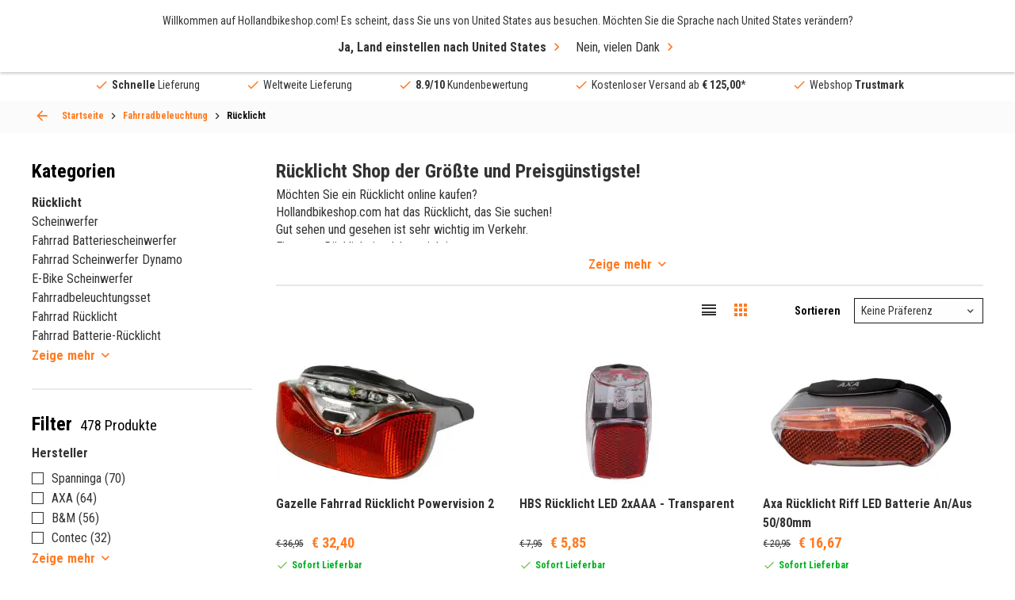

--- FILE ---
content_type: text/html; charset=UTF-8
request_url: https://hollandbikeshop.com/de-de/fahrradbeleuchtung/rucklicht/
body_size: 42530
content:
<!DOCTYPE html>
<!--[if IE 9]><html class="lt-ie10" dir="LTR" lang="de"> <![endif]-->
<html dir="LTR" lang="de">
	<head>
		<title>Rücklicht kaufen bei HBS</title>
<meta name="description" content="Rücklicht online kaufen? Das größte Rücklicht Sortiment mit 478 Stück. Direkt aus Vorrat lieferbar!" />
<meta property="og:description" content="Rücklicht online kaufen? Das größte Rücklicht Sortiment mit 4" /><meta property="og:image" content="https://hollandbikeshop.com/images_categorie_responsive/categories_large/fietsverlichting-achterlicht-0101.jpg" />
<meta property="fb:app_id" content="1872932229605491" />
<meta property="og:title" content="Rücklicht kaufen bei HBS" />
<meta property="og:type" content="website" />
<meta property="og:url" content="https://hollandbikeshop.com/de-de/fahrradbeleuchtung/rucklicht/" />
<meta property="og:site_name" content="Hollandbikeshop.com" />

<meta name="twitter:card" content="summary" />
<meta name="twitter:site" content="@hollandbikeshop" />
<meta name="twitter:creator" content="@hollandbikeshop" />
<meta name="twitter:title" content="Rücklicht kaufen bei HBS" />
<meta name="twitter:description" content="Rücklicht online kaufen? Das größte Rücklicht Sortiment mit 478 Stück. Direkt aus Vorrat lieferbar!" />
<meta name="twitter:image" content="https://hollandbikeshop.com/images_categorie_responsive/categories_large/fietsverlichting-achterlicht-0101.jpg" />

<script>
  dataLayer = [{
    'language' :   'de',
    'account' :   'notLoggedIn',
    'pageType' :   'product_listing',
  }];

  var dataLayerProducts = [];
</script>
    <!-- Google Tag Manager -->
    <script>(function(w,d,s,l,i){w[l]=w[l]||[];w[l].push({'gtm.start':
    new   Date (). getTime (), event : 'gtm.js' }); var  f = d . getElementsByTagName ( s )[ 0 ], j = d . createElement ( s ), dl = l != 'dataLayer' ? '&l=' + l : '' ; j . async = true ; j . src= 'https://sst.hollandbikeshop.com/gtm.js?id=' + i + dl ; f . parentNode . insertBefore ( j , f ); })( window , document , 'script' , 'dataLayer' , 'GTM-K2D8PJ2' );</script>
    <!-- End Google Tag Manager -->
    <meta http-equiv="content-language" content="de" />

<meta charset="UTF-8" />
<meta name="viewport" content="width=device-width, initial-scale=1, maximum-scale=1" />

<link rel="canonical" href="https://hollandbikeshop.com/de-de/fahrradbeleuchtung/rucklicht/" />
<base href="https://hollandbikeshop.com/de-de/fahrradbeleuchtung/rucklicht/" />

<link rel="alternate" href="https://hollandbikeshop.com/fietsverlichting/achterlicht/" hreflang="nl" />
        <link rel="alternate" href="https://hollandbikeshop.com/en-gb/bicycle-lights/rear-light/" hreflang="en" />
        <link rel="alternate" href="https://hollandbikeshop.com/de-de/fahrradbeleuchtung/rucklicht/" hreflang="de" />
        <link rel="alternate" href="https://hollandbikeshop.com/es-es/faros-de-bicicleta/luz-trasera/" hreflang="es" />
        <link rel="alternate" href="https://hollandbikeshop.com/fr-fr/eclairages-de-velo/feu-arriere/" hreflang="fr" />
        <link rel="alternate" href="https://hollandbikeshop.com/it-it/luci-bicicletta/luce-posteriore/" hreflang="it" />
        <link rel="alternate" href="https://hollandbikeshop.com/da-dk/cykellys/baglys/" hreflang="da" />
        <link rel="alternate" href="https://hollandbikeshop.com/fi-fi/pyoran-valot/takavalo/" hreflang="fi" />
        <link rel="alternate" href="https://hollandbikeshop.com/no-no/sykkellys/baklys/" hreflang="no" />
        <link rel="alternate" href="https://hollandbikeshop.com/pl-pl/lampki-rowerowe/lampka-tylna/" hreflang="pl" />
        <link rel="alternate" href="https://hollandbikeshop.com/pt-pt/farois-de-bicicleta/farol-traseiro/" hreflang="pt" />
        <link rel="alternate" href="https://hollandbikeshop.com/sv-se/cykelbelysning/bakljus/" hreflang="sv" />
        <link rel="alternate" href="https://hollandbikeshop.com/zh-cn/zi-xing-che-deng/wei-deng/" hreflang="zh" />
        <link rel="alternate" href="https://hollandbikeshop.com/cs-cz/svetla-na-kolo/zadni-svetlo/" hreflang="cs" />
        <link rel="alternate" href="https://hollandbikeshop.com/ja-jp/zi-zhuan-che-raito/ria-raito/" hreflang="ja" />
        <link rel="alternate" href="https://hollandbikeshop.com/ru-ru/velosipednye-fonari/hvostovoj-fonar/" hreflang="ru" />
        <link rel="alternate" href="https://hollandbikeshop.com/ko-kr/jajeongeo-laiteu/humideung/" hreflang="ko" />
        <link rel="alternate" href="https://hollandbikeshop.com/ro-ro/lumini-bicicleta/far-spate/" hreflang="ro" />
        <link rel="alternate" href="https://hollandbikeshop.com/de-at/fahrradbeleuchtung/rucklicht/" hreflang="de-at" />
        <link rel="alternate" href="https://hollandbikeshop.com/nl-be/fietsverlichting/achterlicht/" hreflang="nl-be" />
        <link rel="alternate" href="https://hollandbikeshop.com/fr-be/eclairages-de-velo/feu-arriere/" hreflang="fr-be" />
            <link rel="alternate" href="https://hollandbikeshop.com/en-gb/bicycle-lights/rear-light/" hreflang="x-default" />
    

<link id="PrevHeadLink" rel="prev" href="" />
<link id="NextHeadLink" rel="next" href="?page=2" />

<link rel="icon" href="https://hollandbikeshop.com/favicon.ico?v=0910250945" type="image/x-icon" />
<link rel="shortcut icon" href="https://hollandbikeshop.com/favicon.ico?v=0910250945" />

<meta name="apple-mobile-web-app-title" content="Hollandbikeshop.com">
<meta name="application-name" content="Hollandbikeshop.com">
<meta name="msapplication-TileColor" content="#ff7a21">
<meta name="theme-color" content="#ff7a21">

<link href="https://hollandbikeshop.com/dist/css/main.css?v=0910250945" media="all" rel="stylesheet" type="text/css" />
<link href="https://hollandbikeshop.com/template_files/css/custom.css?v=0910250945" media="all" rel="stylesheet" type="text/css" />
    <link rel="preload" href="https://hollandbikeshop.com/images_categorie_responsive/categories_small/fietsverlichting-achterlicht-0101.jpg" as="image" fetchpriority="high">
    <script type="application/ld+json">
    {
    "@context": "https:\/\/schema.org\/",
    "@type": "BreadcrumbList",
    "itemListElement": [
        {
            "@type": "ListItem",
            "position": 1,
            "name": "Fahrradbeleuchtung",
            "item": "https:\/\/hollandbikeshop.com\/de-de\/fahrradbeleuchtung\/"
        },
        {
            "@type": "ListItem",
            "position": 2,
            "name": "R\u00fccklicht",
            "item": "https:\/\/hollandbikeshop.com\/de-de\/fahrradbeleuchtung\/rucklicht\/"
        }
    ]
}    </script>

    <script type="application/ld+json">
        {
            "@context": "https://schema.org",
            "@type": "CollectionPage",
            "name": "R&uuml;cklicht",
            "url": "https://hollandbikeshop.com/de-de/fahrradbeleuchtung/rucklicht/",
            "description": "Rücklicht online kaufen? Das größte Rücklicht Sortiment mit 478 Stück. Direkt aus Vorrat lieferbar!",
            "isPartOf": {
                "@type": "WebSite",
                "name": "Hollandbikeshop.com",
                "url": "https://hollandbikeshop.com/de-de/fahrradbeleuchtung/rucklicht/"
            }
        }
    </script>
    	</head>
	<body class="product_listing-page-container">
	
	    <!-- Google Tag Manager (noscript) -->
    <noscript><iframe src="https://sst.hollandbikeshop.com/ns.html?id=GTM-K2D8PJ2" height = "0"  width = "0"  style = "display:none;visibility:hidden" ></iframe></noscript>
    <!-- End Google Tag Manager (noscript) -->
    
  <div class="wrapper">
    <header class="header">
			<a class="header__menu-toggle js-mobile-toggle"><span>Menu</span></a>
            <span class="menu-icon-text">Menu</span>

            
			<div class="header__top grid-container">
				<a href="https://hollandbikeshop.com/de-de/" class="header__logo"><img src="/template_files/images/header-logo.png" alt="Logo Hollandbikeshop.com" title="Logo Hollandbikeshop.com" width="365" height="42" /></a>
				
				<div class="search search--back js-search-popup">
            <form name="quick_find" id="quick_find" action="/de-de/advanced_search_result.php" method="get">
		<input id="AutocompleteElementID" class="search-box" autocorrect="off" autocomplete="off" type="search" name="keywords" required title="Suchen" placeholder="Wonach suchen Sie?">    
    <button class="clear" type="reset">ses</button>

		<button type="submit" aria-label="Schnellsuche"><i class="icon-search"></i></button>
	</form>

    <div class="search__popup">
        <div class="search__popup_content">
            <div class="quick-find-result-box-start" id="quick_find_box_start">
                Wonach suchen Sie?            </div>

            <div class="quick-find-result-box" id="quick_find_box_error">

            </div>

            
            <div class="quick-find-result-box" id="quick_find_box_cat">
                <div class="search__popup-title">Kategorien</div>

                <ul id="quick_find_cat">
                                    </ul>
            </div>

            <div class="quick-find-result-box" id="quick_find_box_prod">
                <div class="search__popup-title">Produkte</div>

                <ul id="quick_find_prod">
                                    </ul>
            </div>

                    </div>

	</div>
    </div>


				
				<div class="header__right">
					<div class="language">
						<div class="language__subtitle js-language-btn">Germany / EUR</div>
            <div class="language__dropdown">
							
							<label>Senden an</label>
              
<form name="localization" action="/de-de/fahrradbeleuchtung/rucklicht/?cPath=4242_16968" method="get">
<select name="country_id" id="country_top" placeholder="Germany" class="js-select"><option value="1">Afghanistan</option><option value="268">Åland Islands</option><option value="2">Albania</option><option value="3">Algeria</option><option value="4">American Samoa</option><option value="5">Andorra</option><option value="6">Angola</option><option value="7">Anguilla</option><option value="8">Antarctica</option><option value="9">Antigua and Barbuda</option><option value="10">Argentina</option><option value="11">Armenia</option><option value="12">Aruba</option><option value="263">Australia</option><option value="14">Austria</option><option value="15">Azerbaijan</option><option value="16">Bahamas</option><option value="17">Bahrain</option><option value="18">Bangladesh</option><option value="19">Barbados</option><option value="20">Belarus</option><option value="21">Belgium</option><option value="22">Belize</option><option value="23">Benin</option><option value="24">Bermuda</option><option value="25">Bhutan</option><option value="26">Bolivia</option><option value="27">Bosnia and Herzegowina</option><option value="28">Botswana</option><option value="29">Bouvet Island</option><option value="30">Brazil</option><option value="31">British Indian Ocean Territory</option><option value="32">Brunei Darussalam</option><option value="251">Bulgaria</option><option value="34">Burkina Faso</option><option value="35">Burundi</option><option value="36">Cambodia</option><option value="37">Cameroon</option><option value="265">Canada</option><option value="270">Canary Islands</option><option value="39">Cape Verde</option><option value="40">Cayman Islands</option><option value="41">Central African Republic</option><option value="42">Chad</option><option value="43">Chile</option><option value="262">China</option><option value="45">Christmas Island</option><option value="46">Cocos (Keeling) Islands</option><option value="47">Colombia</option><option value="48">Comoros</option><option value="49">Congo</option><option value="273">Congo, Democratic Republic of the</option><option value="50">Cook Islands</option><option value="51">Costa Rica</option><option value="52">Côte d&#039;&#039;Ivoire</option><option value="53">Croatia</option><option value="54">Cuba</option><option value="55">Cyprus</option><option value="249">Czech Republic</option><option value="242">Denmark</option><option value="58">Djibouti</option><option value="59">Dominica</option><option value="60">Dominican Republic</option><option value="62">Ecuador</option><option value="63">Egypt</option><option value="64">El Salvador</option><option value="65">Equatorial Guinea</option><option value="66">Eritrea</option><option value="259">Estonia</option><option value="68">Ethiopia</option><option value="69">Falkland Islands (Malvinas)</option><option value="70">Faroe Islands</option><option value="71">Fiji</option><option value="244">Finland</option><option value="73">France</option><option value="75">French Guiana</option><option value="76">French Polynesia</option><option value="77">French Southern Territories</option><option value="78">Gabon</option><option value="79">Gambia</option><option value="80">Georgia</option><option value="81" selected>Germany</option><option value="82">Ghana</option><option value="83">Gibraltar</option><option value="84">Greece</option><option value="85">Greenland</option><option value="86">Grenada</option><option value="87">Guadeloupe</option><option value="88">Guam</option><option value="89">Guatemala</option><option value="269">Guernsey</option><option value="90">Guinea</option><option value="91">Guinea-bissau</option><option value="92">Guyana</option><option value="93">Haiti</option><option value="94">Heard and Mc Donald Islands</option><option value="95">Honduras</option><option value="264">Hong Kong</option><option value="246">Hungary</option><option value="98">Iceland</option><option value="99">India</option><option value="100">Indonesia</option><option value="101">Iran (Islamic Republic of)</option><option value="102">Iraq</option><option value="260">Ireland</option><option value="274">Isle of Man</option><option value="104">Israel</option><option value="241">Italy</option><option value="106">Jamaica</option><option value="107">Japan</option><option value="267">Jersey</option><option value="108">Jordan</option><option value="109">Kazakhstan</option><option value="110">Kenya</option><option value="111">Kiribati</option><option value="112">Korea, Democratic People&#039;s Republic of</option><option value="113">Korea, Republic of</option><option value="114">Kuwait</option><option value="115">Kyrgyzstan</option><option value="116">Lao People&#039;s Democratic Republic</option><option value="252">Latvia</option><option value="118">Lebanon</option><option value="119">Lesotho</option><option value="120">Liberia</option><option value="121">Libyan Arab Jamahiriya</option><option value="122">Liechtenstein</option><option value="255">Lithuania</option><option value="124">Luxembourg</option><option value="125">Macau</option><option value="126">Macedonia, The Former Yugoslav Republic of</option><option value="127">Madagascar</option><option value="128">Malawi</option><option value="129">Malaysia</option><option value="130">Maldives</option><option value="131">Mali</option><option value="132">Malta</option><option value="133">Marshall Islands</option><option value="134">Martinique</option><option value="135">Mauritania</option><option value="136">Mauritius</option><option value="137">Mayotte</option><option value="138">Mexico</option><option value="139">Micronesia, Federated States of</option><option value="140">Moldova, Republic of</option><option value="141">Monaco</option><option value="142">Mongolia</option><option value="271">Montenegro</option><option value="143">Montserrat</option><option value="144">Morocco</option><option value="145">Mozambique</option><option value="146">Myanmar</option><option value="147">Namibia</option><option value="148">Nauru</option><option value="150">Nederland</option><option value="149">Nepal</option><option value="151">Netherlands Antilles</option><option value="152">New Caledonia</option><option value="266">New Zealand</option><option value="154">Nicaragua</option><option value="155">Niger</option><option value="156">Nigeria</option><option value="157">Niue</option><option value="158">Norfolk Island</option><option value="159">Northern Mariana Islands</option><option value="247">Norway</option><option value="161">Oman</option><option value="162">Pakistan</option><option value="163">Palau</option><option value="275">Palestinian Territory, Occupied</option><option value="164">Panama</option><option value="165">Papua New Guinea</option><option value="166">Paraguay</option><option value="167">Peru</option><option value="168">Philippines</option><option value="169">Pitcairn</option><option value="256">Poland</option><option value="253">Portugal</option><option value="172">Puerto Rico</option><option value="173">Qatar</option><option value="174">Réunion</option><option value="254">Romania</option><option value="176">Russian Federation</option><option value="177">Rwanda</option><option value="276">Saint Barthélemy</option><option value="197">Saint Helena</option><option value="178">Saint Kitts and Nevis</option><option value="179">Saint Lucia</option><option value="277">Saint Martin (French part)</option><option value="198">Saint Pierre and Miquelon</option><option value="180">Saint Vincent and the Grenadines</option><option value="181">Samoa</option><option value="182">San Marino</option><option value="183">Sao Tome and Principe</option><option value="184">Saudi Arabia</option><option value="185">Senegal</option><option value="272">Serbia</option><option value="186">Seychelles</option><option value="187">Sierra Leone</option><option value="188">Singapore</option><option value="250">Slovakia</option><option value="257">Slovenia</option><option value="191">Solomon Islands</option><option value="192">Somalia</option><option value="193">South Africa</option><option value="194">South Georgia and the South Sandwich Islands</option><option value="245">Spain</option><option value="196">Sri Lanka</option><option value="199">Sudan</option><option value="200">Suriname</option><option value="201">Svalbard and Jan Mayen Islands</option><option value="202">Swaziland</option><option value="243">Sweden</option><option value="258">Switzerland</option><option value="205">Syrian Arab Republic</option><option value="206">Taiwan</option><option value="207">Tajikistan</option><option value="208">Tanzania, United Republic of</option><option value="209">Thailand</option><option value="61">Timor-Leste</option><option value="210">Togo</option><option value="211">Tokelau</option><option value="212">Tonga</option><option value="213">Trinidad and Tobago</option><option value="214">Tunisia</option><option value="215">Turkey</option><option value="216">Turkmenistan</option><option value="217">Turks and Caicos Islands</option><option value="218">Tuvalu</option><option value="219">Uganda</option><option value="220">Ukraine</option><option value="221">United Arab Emirates</option><option value="222">United Kingdom</option><option value="261">United States</option><option value="224">United States Minor Outlying Islands</option><option value="225">Uruguay</option><option value="226">Uzbekistan</option><option value="227">Vanuatu</option><option value="228">Vatican City State (Holy See)</option><option value="229">Venezuela</option><option value="230">Viet Nam</option><option value="231">Virgin Islands (British)</option><option value="232">Virgin Islands (U.S.)</option><option value="233">Wallis and Futuna Islands</option><option value="234">Western Sahara</option><option value="235">Yemen</option><option value="236">Yugoslavia</option><option value="238">Zambia</option><option value="239">Zimbabwe</option></select></form>
              
							<label>Währungen</label>
						
<form name="localization" action="/de-de/fahrradbeleuchtung/rucklicht/?cPath=4242_16968" method="get"><select id="currency" name="currency" class="js-select" placeholder="(&euro;) EUR">
		<option value="EUR" selected>&euro; Euro</option>
		<option value="USD">$ Dollar</option>
		<option value="GBP">&pound; Pound</option>
		<option value="CAD">C$ Canadian dollar</option>
		<option value="AUD">A$ Australian dollar</option>
		<option value="CNY">C&yen; Chinese yuan</option>
		<option value="AED">DH United Arab Emirates dirham</option>
		<option value="HKD">HK$ Hong Kong dollar</option>
		<option value="JPY">J&yen; Japanese yen</option>
		<option value="PLN">z&#322; Polish zloty</option>
		<option value="RUB">P Russian ruble</option>
		<option value="SEK">kr Swedish krona</option>
		<option value="CHF">Fr. Swiss franc</option>
		<option value="DKK">kr. Danish Krone</option>
		<option value="HUF">Ft Hungarian Forint</option>
		<option value="NOK">kr Norwegian Krone</option>
		<option value="TRY">₺ Turkish Lira</option>
		<option value="ZAR">R South African Rand</option>
		<option value="THB">฿ Thai Baht</option>
		<option value="CZK">Kč česká koruna</option>
		<option value="RON">lei leu românesc</option>
	</select>
</form>
							
						</div>
					</div>
					
					<div class="language-icon">
            <a href="#language-popup" class="js-popup-link"><img src="/includes/languages/german/images/icon_round.png" alt="german" title="german" width="50" height="50" />de</a>
          </div>
					
					<div class="header__user">
						<a><i class="icon-user"></i></a>

						<ul>
  						  						<li><a href="/de-de/create_account.php" title="Konto Erstellen" rel=”nofollow”>Konto Erstellen</a></li>
							<li><a href="/de-de/login.php" title="Anmelden" rel=”nofollow”>Anmelden</a></li>
													</ul>
					</div>

                    <div class="header__wishlist">
                        <a href="/de-de/wishlist.php" class="wishlist-icon" title="Meine Wunschliste" aria-label="Meine Wunschliste" rel=”nofollow”></a>
                    </div>


					<a href="/de-de/shopping_cart.php" class="header__cart" title="Einkaufswagen" aria-label="Einkaufswagen" rel=”nofollow”><i class="icon-shoppingcart"></i></a>

				</div>
			</div>
      
      
<div class="header__menu grid-container">
  <nav class="js-custom-menu">

      
<ul class="js-sub-menu">

			
                        <li class="has-children js-menu-link"><a title="Fahrradteile">Fahrradteile</a>
                            <div class="header__submenu js-sub-menu menu-2">


                                                                <div class="header__column">
                                    

                                    <ul class="js-sub-menu">
                                        <li class="js-menu-link">

                                                                                            <a title="Antrieb" href="https://hollandbikeshop.com/de-de/fahrradteile/">
                                                    Antrieb                                                </a>
                                                
                                                                                            <ul class="js-sub-menu">
                                                                                                                <li>
                                                                                                                                    <a title="Zahnkränze" href="https://hollandbikeshop.com/de-de/fahrradteile/zahnkranze/">Zahnkränze</a>
                                                                                                                                </li>
                                                                                                                        <li>
                                                                                                                                    <a title="Kette" href="https://hollandbikeshop.com/de-de/fahrradteile/kette/">Kette</a>
                                                                                                                                </li>
                                                                                                                        <li>
                                                                                                                                    <a title="Fahrrad Kettenblatt" href="https://hollandbikeshop.com/de-de/fahrradteile/kurbelsatz/fahrrad-kettenblatt/">Fahrrad Kettenblatt</a>
                                                                                                                                </li>
                                                                                                                        <li>
                                                                                                                                    <a title="Tretlager" href="https://hollandbikeshop.com/de-de/fahrradteile/tretlager/">Tretlager</a>
                                                                                                                                </li>
                                                                                                                        <li>
                                                                                                                                    <a title="Schwalterk" href="https://hollandbikeshop.com/de-de/fahrradteile/schwalterk/">Schwalterk</a>
                                                                                                                                </li>
                                                                                                                        <li>
                                                                                                                                    <a title="Kurbelsatz" href="https://hollandbikeshop.com/de-de/fahrradteile/kurbelsatz/kurbelsatz/">Kurbelsatz</a>
                                                                                                                                </li>
                                                                                                                        <li>
                                                                                                                                    <a title="Schalthebel" href="https://hollandbikeshop.com/de-de/fahrradteile/gange/schalthebel/">Schalthebel</a>
                                                                                                                                </li>
                                                                                                                                                                </ul>
                                                                                        </li>
                                    </ul>

                                    

                                    <ul class="js-sub-menu">
                                        <li class="js-menu-link">

                                                                                            <a title="Akku" href="https://hollandbikeshop.com/de-de/fahrradteile/akku-batterie/akku/">
                                                    Akku                                                </a>
                                                
                                                                                            <ul class="js-sub-menu">
                                                                                                                <li>
                                                                                                                                    <a title="E-bike Akku Ladegerät" href="https://hollandbikeshop.com/de-de/fahrradteile-elektrisches-rad/e-bike-akku-ersatzteile/e-bike-akku-ladegerat/">E-bike Akku Ladegerät</a>
                                                                                                                                </li>
                                                                                                                        <li>
                                                                                                                                    <a title="E-bike Akku Ersatzteile" href="https://hollandbikeshop.com/de-de/fahrradteile-elektrisches-rad/e-bike-akku-ersatzteile/e-bike-akku-ersatzteile/">E-bike Akku Ersatzteile</a>
                                                                                                                                </li>
                                                                                                                                                                </ul>
                                                                                        </li>
                                    </ul>

                                    

                                    <ul class="js-sub-menu">
                                        <li class="js-menu-link">

                                                                                            <a title="Gepäckträger" href="https://hollandbikeshop.com/de-de/fahrradteile/gepacktrager/">
                                                    Gepäckträger                                                </a>
                                                
                                                                                            <ul class="js-sub-menu">
                                                                                                                <li>
                                                                                                                                    <a title="Gepäckträger Vorne" href="https://hollandbikeshop.com/de-de/fahrradteile/gepacktrager/gepacktrager-vorne/">Gepäckträger Vorne</a>
                                                                                                                                </li>
                                                                                                                        <li>
                                                                                                                                    <a title="Gepäckträger Ersatzteile" href="https://hollandbikeshop.com/de-de/fahrradteile/gepacktrager/gepacktrager-ersatzteile/">Gepäckträger Ersatzteile</a>
                                                                                                                                </li>
                                                                                                                                                                </ul>
                                                                                        </li>
                                    </ul>

                                    

                                    <ul class="js-sub-menu">
                                        <li class="js-menu-link">

                                                                                            <a title="Steuersatz" href="https://hollandbikeshop.com/de-de/fahrradteile/gabel-und-steuersatz/steuersatz/">
                                                    Steuersatz                                                </a>
                                                
                                                                                            <ul class="js-sub-menu">
                                                                                                                <li>
                                                                                                                                    <a title="Steuersatz Ersatzteile" href="https://hollandbikeshop.com/de-de/fahrradteile/gabel-und-steuersatz/steuersatz-ersatzteile/">Steuersatz Ersatzteile</a>
                                                                                                                                </li>
                                                                                                                                                                </ul>
                                                                                        </li>
                                    </ul>

                                                                </div>
                                                            <div class="header__column">
                                    

                                    <ul class="js-sub-menu">
                                        <li class="js-menu-link">

                                                                                            <a title="Fahrradreifen" href="https://hollandbikeshop.com/de-de/fahrradreifen-schlauch/">
                                                    Fahrradreifen                                                </a>
                                                
                                                                                            <ul class="js-sub-menu">
                                                                                                                <li>
                                                                                                                                    <a title="Fahrradreifen" href="https://hollandbikeshop.com/de-de/fahrradreifen-schlauch/fahrradreifen/">Fahrradreifen</a>
                                                                                                                                </li>
                                                                                                                        <li>
                                                                                                                                    <a title="Schlauch Fahrrad" href="https://hollandbikeshop.com/de-de/fahrradreifen-schlauch/fahrradschlauch/">Schlauch Fahrrad</a>
                                                                                                                                </li>
                                                                                                                        <li>
                                                                                                                                    <a title="Felgenband" href="https://hollandbikeshop.com/de-de/fahrradreifen-schlauch/felgenband/">Felgenband</a>
                                                                                                                                </li>
                                                                                                                        <li>
                                                                                                                                    <a title="Fahrradventile" href="https://hollandbikeshop.com/de-de/fahrradreifen-schlauch/fahrradventile/">Fahrradventile</a>
                                                                                                                                </li>
                                                                                                                        <li>
                                                                                                                                    <a title="Fahrradreifen Reparatur" href="https://hollandbikeshop.com/de-de/fahrradreifen-schlauch/fahrradreifen-reparatur/">Fahrradreifen Reparatur</a>
                                                                                                                                </li>
                                                                                                                                                                </ul>
                                                                                        </li>
                                    </ul>

                                    

                                    <ul class="js-sub-menu">
                                        <li class="js-menu-link">

                                                                                            <a title="Schrauben & Muttern" href="https://hollandbikeshop.com/de-de/fahrradteile/schrauben-muttern/">
                                                    Schrauben & Muttern                                                </a>
                                                
                                                                                    </li>
                                    </ul>

                                    

                                    <ul class="js-sub-menu">
                                        <li class="js-menu-link">

                                                                                            <a title="E-Bike Display" href="https://hollandbikeshop.com/de-de/fahrradteile-elektrisches-rad/e-bike-displays-und-ersatzteile/e-bike-display/">
                                                    E-Bike Display                                                </a>
                                                
                                                                                            <ul class="js-sub-menu">
                                                                                                                <li>
                                                                                                                                    <a title="E-Bike Display Ersatzteile" href="https://hollandbikeshop.com/de-de/fahrradteile-elektrisches-rad/e-bike-displays-und-ersatzteile/e-bike-display-ersatzteile/">E-Bike Display Ersatzteile</a>
                                                                                                                                </li>
                                                                                                                                                                </ul>
                                                                                        </li>
                                    </ul>

                                    

                                    <ul class="js-sub-menu">
                                        <li class="js-menu-link">

                                                                                            <a title="E-Bike Motor" href="https://hollandbikeshop.com/de-de/fahrradteile-elektrisches-rad/e-bike-motor-ersatzteile/e-bike-motor/">
                                                    E-Bike Motor                                                </a>
                                                
                                                                                            <ul class="js-sub-menu">
                                                                                                                <li>
                                                                                                                                    <a title="E-Bike Motor Ersatzteile" href="https://hollandbikeshop.com/de-de/fahrradteile-elektrisches-rad/e-bike-motor-ersatzteile/e-bike-motor-ersatzteile/">E-Bike Motor Ersatzteile</a>
                                                                                                                                </li>
                                                                                                                                                                </ul>
                                                                                        </li>
                                    </ul>

                                    

                                    <ul class="js-sub-menu">
                                        <li class="js-menu-link">

                                                                                            <a title="Fahrradbeleuchtung" href="https://hollandbikeshop.com/de-de/fahrradbeleuchtung/">
                                                    Fahrradbeleuchtung                                                </a>
                                                
                                                                                            <ul class="js-sub-menu">
                                                                                                                <li>
                                                                                                                                    <a title="Dynamo" href="https://hollandbikeshop.com/de-de/fahrradteile/beleuchtung/dynamo/">Dynamo</a>
                                                                                                                                </li>
                                                                                                                        <li>
                                                                                                                                    <a title="Beleuchtung Ersatzteile & Montage" href="https://hollandbikeshop.com/de-de/fahrradteile/beleuchtung/beleuchtung-ersatzteile-montage/">Beleuchtung Ersatzteile & Montage</a>
                                                                                                                                </li>
                                                                                                                                                                </ul>
                                                                                        </li>
                                    </ul>

                                    

                                    <ul class="js-sub-menu">
                                        <li class="js-menu-link">

                                                                                            <a title="Kettenschutz" href="https://hollandbikeshop.com/de-de/fahrradteile/kettenschutz/">
                                                    Kettenschutz                                                </a>
                                                
                                                                                            <ul class="js-sub-menu">
                                                                                                                <li>
                                                                                                                                    <a title="Kettenschutzteile" href="https://hollandbikeshop.com/de-de/fahrradteile-stadtrad/kettenschutz/kettenschutzteile/">Kettenschutzteile</a>
                                                                                                                                </li>
                                                                                                                                                                </ul>
                                                                                        </li>
                                    </ul>

                                                                </div>
                                                            <div class="header__column">
                                    

                                    <ul class="js-sub-menu">
                                        <li class="js-menu-link">

                                                                                            <a title="Pedale" href="https://hollandbikeshop.com/de-de/fahrradteile/pedale/">
                                                    Pedale                                                </a>
                                                
                                                                                            <ul class="js-sub-menu">
                                                                                                                <li>
                                                                                                                                    <a title="Pedalplatte" href="https://hollandbikeshop.com/de-de/fahrradteile/pedale/pedalplatte/">Pedalplatte</a>
                                                                                                                                </li>
                                                                                                                        <li>
                                                                                                                                    <a title="Pedal Ersatzteile" href="https://hollandbikeshop.com/de-de/fahrradteile/pedale/pedal-ersatzteile/">Pedal Ersatzteile</a>
                                                                                                                                </li>
                                                                                                                                                                </ul>
                                                                                        </li>
                                    </ul>

                                    

                                    <ul class="js-sub-menu">
                                        <li class="js-menu-link">

                                                                                            <a title="Fahrrad Bremssystem" href="https://hollandbikeshop.com/de-de/fahrradteile/fahrradbremsen/fahrrad-bremssystem/">
                                                    Fahrrad Bremssystem                                                </a>
                                                
                                                                                            <ul class="js-sub-menu">
                                                                                                                <li>
                                                                                                                                    <a title="Bremshebel" href="https://hollandbikeshop.com/de-de/fahrradteile/fahrradbremsen/bremshebel/">Bremshebel</a>
                                                                                                                                </li>
                                                                                                                        <li>
                                                                                                                                    <a title="Bremsschuhe" href="https://hollandbikeshop.com/de-de/fahrradteile/fahrradbremsen/bremsschuhe/">Bremsschuhe</a>
                                                                                                                                </li>
                                                                                                                        <li>
                                                                                                                                    <a title="Bremszug" href="https://hollandbikeshop.com/de-de/fahrradteile/fahrradbremsen/bremszug/">Bremszug</a>
                                                                                                                                </li>
                                                                                                                        <li>
                                                                                                                                    <a title="Bremsscheibe" href="https://hollandbikeshop.com/de-de/fahrradteile/fahrradbremsen/bremsscheibe/">Bremsscheibe</a>
                                                                                                                                </li>
                                                                                                                        <li>
                                                                                                                                    <a title="Bremse Ersatzteile" href="https://hollandbikeshop.com/de-de/fahrradteile/fahrradbremsen/bremse-ersatzteile/">Bremse Ersatzteile</a>
                                                                                                                                </li>
                                                                                                                                                                </ul>
                                                                                        </li>
                                    </ul>

                                    

                                    <ul class="js-sub-menu">
                                        <li class="js-menu-link">

                                                                                            <a title="Schutzblech" href="https://hollandbikeshop.com/de-de/fahrradteile/schutzbleche/schutzblech/">
                                                    Schutzblech                                                </a>
                                                
                                                                                            <ul class="js-sub-menu">
                                                                                                                <li>
                                                                                                                                    <a title="Schutzblechstrebe" href="https://hollandbikeshop.com/de-de/fahrradteile/schutzbleche/schutzblechstrebe/">Schutzblechstrebe</a>
                                                                                                                                </li>
                                                                                                                        <li>
                                                                                                                                    <a title="Schutzblech Ersatzteile" href="https://hollandbikeshop.com/de-de/fahrradteile/schutzbleche/schutzblech-ersatzteile/">Schutzblech Ersatzteile</a>
                                                                                                                                </li>
                                                                                                                                                                </ul>
                                                                                        </li>
                                    </ul>

                                    

                                    <ul class="js-sub-menu">
                                        <li class="js-menu-link">

                                                                                            <a title="Fahrradständer" href="https://hollandbikeshop.com/de-de/fahrradteile/fahrradstander/">
                                                    Fahrradständer                                                </a>
                                                
                                                                                            <ul class="js-sub-menu">
                                                                                                                <li>
                                                                                                                                    <a title="Ständer Ersatzteile" href="https://hollandbikeshop.com/de-de/fahrradteile/fahrradstander/stander-ersatzteile/">Ständer Ersatzteile</a>
                                                                                                                                </li>
                                                                                                                                                                </ul>
                                                                                        </li>
                                    </ul>

                                    

                                    <ul class="js-sub-menu">
                                        <li class="js-menu-link">

                                                                                            <a title="Handgriffe" href="https://hollandbikeshop.com/de-de/fahrradteile/handgriffe-und-lenkerband/handgriffe/">
                                                    Handgriffe                                                </a>
                                                
                                                                                            <ul class="js-sub-menu">
                                                                                                                <li>
                                                                                                                                    <a title="Fahrrad Lenkerband" href="https://hollandbikeshop.com/de-de/fahrradteile/handgriffe-und-lenkerband/fahrrad-lenkerband/">Fahrrad Lenkerband</a>
                                                                                                                                </li>
                                                                                                                                                                </ul>
                                                                                        </li>
                                    </ul>

                                                                </div>
                                                            <div class="header__column">
                                    

                                    <ul class="js-sub-menu">
                                        <li class="js-menu-link">

                                                                                            <a title="Vorbauten" href="https://hollandbikeshop.com/de-de/fahrradteile/lenker/vorbauten/">
                                                    Vorbauten                                                </a>
                                                
                                                                                            <ul class="js-sub-menu">
                                                                                                                <li>
                                                                                                                                    <a title="Lenkererhöherung" href="https://hollandbikeshop.com/de-de/fahrradteile/lenker/lenkererhoherung/">Lenkererhöherung</a>
                                                                                                                                </li>
                                                                                                                        <li>
                                                                                                                                    <a title="Vorbau Ersatzteile" href="https://hollandbikeshop.com/de-de/fahrradteile/lenker/vorbau-ersatzteile/">Vorbau Ersatzteile</a>
                                                                                                                                </li>
                                                                                                                                                                </ul>
                                                                                        </li>
                                    </ul>

                                    

                                    <ul class="js-sub-menu">
                                        <li class="js-menu-link">

                                                                                            <a title="Lenker" href="https://hollandbikeshop.com/de-de/fahrradteile/lenker/lenker/">
                                                    Lenker                                                </a>
                                                
                                                                                    </li>
                                    </ul>

                                    

                                    <ul class="js-sub-menu">
                                        <li class="js-menu-link">

                                                                                            <a title="Gabel" href="https://hollandbikeshop.com/de-de/fahrradteile/gabel-und-steuersatz/gabel/">
                                                    Gabel                                                </a>
                                                
                                                                                            <ul class="js-sub-menu">
                                                                                                                <li>
                                                                                                                                    <a title="Gabel Ersatzteile" href="https://hollandbikeshop.com/de-de/fahrradteile/gabel-und-steuersatz/gabel-ersatzteile/">Gabel Ersatzteile</a>
                                                                                                                                </li>
                                                                                                                                                                </ul>
                                                                                        </li>
                                    </ul>

                                    

                                    <ul class="js-sub-menu">
                                        <li class="js-menu-link">

                                                                                            <a title="Fahrrad Laufräder" href="https://hollandbikeshop.com/de-de/fahrrad-laufrader/">
                                                    Fahrrad Laufräder                                                </a>
                                                
                                                                                            <ul class="js-sub-menu">
                                                                                                                <li>
                                                                                                                                    <a title="Felgen" href="https://hollandbikeshop.com/de-de/fahrrad-laufrader/felgen/">Felgen</a>
                                                                                                                                </li>
                                                                                                                        <li>
                                                                                                                                    <a title="Nabe" href="https://hollandbikeshop.com/de-de/fahrrad-laufrader/hinterradnabe/">Nabe</a>
                                                                                                                                </li>
                                                                                                                        <li>
                                                                                                                                    <a title="Speichennippel" href="https://hollandbikeshop.com/de-de/fahrrad-laufrader/speichennippel/">Speichennippel</a>
                                                                                                                                </li>
                                                                                                                        <li>
                                                                                                                                    <a title="Fahrradspeichen" href="https://hollandbikeshop.com/de-de/fahrrad-laufrader/fahrradspeichen/">Fahrradspeichen</a>
                                                                                                                                </li>
                                                                                                                        <li>
                                                                                                                                    <a title="Kassettenkörper" href="https://hollandbikeshop.com/de-de/fahrrad-laufrader/kassettenkorper/">Kassettenkörper</a>
                                                                                                                                </li>
                                                                                                                        <li>
                                                                                                                                    <a title="Nabenteile" href="https://hollandbikeshop.com/de-de/fahrrad-laufrader/nabenteile/">Nabenteile</a>
                                                                                                                                </li>
                                                                                                                                                                </ul>
                                                                                        </li>
                                    </ul>

                                    

                                    <ul class="js-sub-menu">
                                        <li class="js-menu-link">

                                                                                            <a title="Fahrradsattel" href="https://hollandbikeshop.com/de-de/sattel-sattelstutzen/">
                                                    Fahrradsattel                                                </a>
                                                
                                                                                            <ul class="js-sub-menu">
                                                                                                                <li>
                                                                                                                                    <a title="Fahrradsattel Ersatzteile" href="https://hollandbikeshop.com/de-de/sattel-sattelstutzen/fahrradsattel-ersatzteile/">Fahrradsattel Ersatzteile</a>
                                                                                                                                </li>
                                                                                                                                                                </ul>
                                                                                        </li>
                                    </ul>

                                    

                                    <ul class="js-sub-menu">
                                        <li class="js-menu-link">

                                                                                            <a title="Sattelstütze" href="https://hollandbikeshop.com/de-de/sattel-sattelstutzen/sattelstutze/">
                                                    Sattelstütze                                                </a>
                                                
                                                                                            <ul class="js-sub-menu">
                                                                                                                <li>
                                                                                                                                    <a title="Sattelstütze Ersatzteile" href="https://hollandbikeshop.com/de-de/sattel-sattelstutzen/sattelstutze-ersatzteile/">Sattelstütze Ersatzteile</a>
                                                                                                                                </li>
                                                                                                                                                                </ul>
                                                                                        </li>
                                    </ul>

                                                                </div>
                            

                            
                            <div class="header__column has-add">
                                                                
                                <picture>
                                                                            <source srcset="https://hollandbikeshop.com//template_files/images/banner-2.webp" type="image/webp">
                                                                            <source srcset="https://hollandbikeshop.com//template_files/images/banner-2.jpg" type="image/jpeg">
                                    <img src="https://hollandbikeshop.com//template_files/images/banner-2.jpg" title="Logo topmenu 2" alt="Logo topmenu 2" />
                                </picture>

                            </div>

                            </div>




                        </li>

                        
                        <li class="has-children js-menu-link"><a title="Fahrradzubehör">Fahrradzubehör</a>
                            <div class="header__submenu js-sub-menu menu-3">


                                                                <div class="header__column">
                                    

                                    <ul class="js-sub-menu">
                                        <li class="js-menu-link">

                                                                                            <a title="Trinkflaschen & Zubehör" href="https://hollandbikeshop.com/de-de/trinkflaschen-zubehor/">
                                                    Trinkflaschen & Zubehör                                                </a>
                                                
                                                                                            <ul class="js-sub-menu">
                                                                                                                <li>
                                                                                                                                    <a title="Trinkflaschenhalter" href="https://hollandbikeshop.com/de-de/trinkflaschen-zubehor/trinkflaschenhalter/">Trinkflaschenhalter</a>
                                                                                                                                </li>
                                                                                                                        <li>
                                                                                                                                    <a title="Trinkflaschenhalter Ersatzteile" href="https://hollandbikeshop.com/de-de/trinkflaschen-zubehor/trinkflaschenhalter-ersatzteile/">Trinkflaschenhalter Ersatzteile</a>
                                                                                                                                </li>
                                                                                                                                                                </ul>
                                                                                        </li>
                                    </ul>

                                    

                                    <ul class="js-sub-menu">
                                        <li class="js-menu-link">

                                                                                            <a title="Fahrradzubehör" href="https://hollandbikeshop.com/de-de/fahrradzubehor/">
                                                    Fahrradzubehör                                                </a>
                                                
                                                                                            <ul class="js-sub-menu">
                                                                                                                <li>
                                                                                                                                    <a title="Telefonhalter Fahrrad" href="https://hollandbikeshop.com/de-de/fahrradcomputer-trainer/telefon-fahrradhalterung/">Telefonhalter Fahrrad</a>
                                                                                                                                </li>
                                                                                                                        <li>
                                                                                                                                    <a title="Fahrradklingeln" href="https://hollandbikeshop.com/de-de/fahrradzubehor/fahrradklingeln/">Fahrradklingeln</a>
                                                                                                                                </li>
                                                                                                                        <li>
                                                                                                                                    <a title="Fahrradspiegel" href="https://hollandbikeshop.com/de-de/fahrradzubehor/fahrradspiegel/fahrradspiegel/">Fahrradspiegel</a>
                                                                                                                                </li>
                                                                                                                        <li>
                                                                                                                                    <a title="Batterien" href="https://hollandbikeshop.com/de-de/fahrradcomputer-trainer/batterien/batterien/">Batterien</a>
                                                                                                                                </li>
                                                                                                                        <li>
                                                                                                                                    <a title="Schnellbinder Fahrrad" href="https://hollandbikeshop.com/de-de/fahrradteile/schnellbinder-fahrrad/">Schnellbinder Fahrrad</a>
                                                                                                                                </li>
                                                                                                                                                                </ul>
                                                                                        </li>
                                    </ul>

                                    

                                    <ul class="js-sub-menu">
                                        <li class="js-menu-link">

                                                                                            <a title="Fahrradcomputer" href="https://hollandbikeshop.com/de-de/fahrradcomputer-trainer/">
                                                    Fahrradcomputer                                                </a>
                                                
                                                                                            <ul class="js-sub-menu">
                                                                                                                <li>
                                                                                                                                    <a title="Fahrrad Navigation" href="https://hollandbikeshop.com/de-de/fahrradcomputer-trainer/fahrrad-navigation/">Fahrrad Navigation</a>
                                                                                                                                </li>
                                                                                                                        <li>
                                                                                                                                    <a title="Fahrradcomputer Ersatzteile" href="https://hollandbikeshop.com/de-de/fahrradcomputer-trainer/fahrradcomputer/fahrradcomputer-ersatzteile/">Fahrradcomputer Ersatzteile</a>
                                                                                                                                </li>
                                                                                                                                                                </ul>
                                                                                        </li>
                                    </ul>

                                    

                                    <ul class="js-sub-menu">
                                        <li class="js-menu-link">

                                                                                            <a title="Fahrradträger" href="https://hollandbikeshop.com/de-de/fahrradtrager/">
                                                    Fahrradträger                                                </a>
                                                
                                                                                            <ul class="js-sub-menu">
                                                                                                                <li>
                                                                                                                                    <a title="Dachträger" href="https://hollandbikeshop.com/de-de/fahrradtrager/dachtrager/">Dachträger</a>
                                                                                                                                </li>
                                                                                                                        <li>
                                                                                                                                    <a title="Ersatzteile Fahrradträger" href="https://hollandbikeshop.com/de-de/fahrradtrager/ersatzteile-fahrradtrager/">Ersatzteile Fahrradträger</a>
                                                                                                                                </li>
                                                                                                                                                                </ul>
                                                                                        </li>
                                    </ul>

                                                                </div>
                                                            <div class="header__column">
                                    

                                    <ul class="js-sub-menu">
                                        <li class="js-menu-link">

                                                                                            <a title="Fahrradwerkzeug" href="https://hollandbikeshop.com/de-de/fahrradwerkzeug-pflege/fahrradwerkzeug/">
                                                    Fahrradwerkzeug                                                </a>
                                                
                                                                                            <ul class="js-sub-menu">
                                                                                                                <li>
                                                                                                                                    <a title="Fahrradtakel" href="https://hollandbikeshop.com/de-de/fahrradwerkzeug-pflege/fahrradtakel/">Fahrradtakel</a>
                                                                                                                                </li>
                                                                                                                        <li>
                                                                                                                                    <a title="Aufbewahrung und Montageständer" href="https://hollandbikeshop.com/de-de/fahrradwerkzeug-pflege/aufbewahrung-und-montagestander/">Aufbewahrung und Montageständer</a>
                                                                                                                                </li>
                                                                                                                                                                </ul>
                                                                                        </li>
                                    </ul>

                                    

                                    <ul class="js-sub-menu">
                                        <li class="js-menu-link">

                                                                                            <a title="Faltgarage" href="https://hollandbikeshop.com/de-de/fahrradwerkzeug-pflege/faltgarage/">
                                                    Faltgarage                                                </a>
                                                
                                                                                            <ul class="js-sub-menu">
                                                                                                                <li>
                                                                                                                                    <a title="Fahrradkoffer" href="https://hollandbikeshop.com/de-de/fahrradwerkzeug-pflege/fahrradkoffer-ersatzteile/fahrradkoffer/">Fahrradkoffer</a>
                                                                                                                                </li>
                                                                                                                        <li>
                                                                                                                                    <a title="Fahrrad-Tragetaschen" href="https://hollandbikeshop.com/de-de/fahrradwerkzeug-pflege/fahrrad-tragetaschen/">Fahrrad-Tragetaschen</a>
                                                                                                                                </li>
                                                                                                                                                                </ul>
                                                                                        </li>
                                    </ul>

                                    

                                    <ul class="js-sub-menu">
                                        <li class="js-menu-link">

                                                                                            <a title="Fahrradanhänger" href="https://hollandbikeshop.com/de-de/fahrradanhanger/">
                                                    Fahrradanhänger                                                </a>
                                                
                                                                                            <ul class="js-sub-menu">
                                                                                                                <li>
                                                                                                                                    <a title="Fahrradanhänger Ersatzteile" href="https://hollandbikeshop.com/de-de/fahrradanhanger/fahrradanhanger-ersatzteile/">Fahrradanhänger Ersatzteile</a>
                                                                                                                                </li>
                                                                                                                                                                </ul>
                                                                                        </li>
                                    </ul>

                                    

                                    <ul class="js-sub-menu">
                                        <li class="js-menu-link">

                                                                                            <a title="Fahrradlack und Farbe" href="https://hollandbikeshop.com/de-de/fahrradwerkzeug-pflege/fahrradlack-und-farbe/">
                                                    Fahrradlack und Farbe                                                </a>
                                                
                                                                                            <ul class="js-sub-menu">
                                                                                                                <li>
                                                                                                                                    <a title="Bürsten" href="https://hollandbikeshop.com/de-de/fahrradwerkzeug-pflege/fahrradlack-und-farbe/bursten/">Bürsten</a>
                                                                                                                                </li>
                                                                                                                                                                </ul>
                                                                                        </li>
                                    </ul>

                                    

                                    <ul class="js-sub-menu">
                                        <li class="js-menu-link">

                                                                                            <a title="Fahrradpumpen" href="https://hollandbikeshop.com/de-de/fahrradpumpen/">
                                                    Fahrradpumpen                                                </a>
                                                
                                                                                            <ul class="js-sub-menu">
                                                                                                                <li>
                                                                                                                                    <a title="Fahrradpumpe Ersatzteile" href="https://hollandbikeshop.com/de-de/fahrradpumpen/fahrradpumpe-ersatzteile/">Fahrradpumpe Ersatzteile</a>
                                                                                                                                </li>
                                                                                                                                                                </ul>
                                                                                        </li>
                                    </ul>

                                    

                                    <ul class="js-sub-menu">
                                        <li class="js-menu-link">

                                                                                            <a title="Fahrradschlösser" href="https://hollandbikeshop.com/de-de/fahrradschlosser/">
                                                    Fahrradschlösser                                                </a>
                                                
                                                                                            <ul class="js-sub-menu">
                                                                                                                <li>
                                                                                                                                    <a title="Fahrradschloss Befestigung" href="https://hollandbikeshop.com/de-de/fahrradschlosser/fahrradschloss-befestigung/">Fahrradschloss Befestigung</a>
                                                                                                                                </li>
                                                                                                                                                                </ul>
                                                                                        </li>
                                    </ul>

                                                                </div>
                                                            <div class="header__column">
                                    

                                    <ul class="js-sub-menu">
                                        <li class="js-menu-link">

                                                                                            <a title="Fahrradsitz" href="https://hollandbikeshop.com/de-de/fahrradsitz/">
                                                    Fahrradsitz                                                </a>
                                                
                                                                                            <ul class="js-sub-menu">
                                                                                                                <li>
                                                                                                                                    <a title="Kindersitz Transportrad" href="https://hollandbikeshop.com/de-de/fahrradsitz/kindersitz-transportrad/">Kindersitz Transportrad</a>
                                                                                                                                </li>
                                                                                                                        <li>
                                                                                                                                    <a title="Gepäckträgerkissen" href="https://hollandbikeshop.com/de-de/fahrradsitz/gepacktragerkissen/">Gepäckträgerkissen</a>
                                                                                                                                </li>
                                                                                                                        <li>
                                                                                                                                    <a title="Fahrradsitz Ersatzteile" href="https://hollandbikeshop.com/de-de/fahrradsitz/fahrradsitz-ersatzteile/">Fahrradsitz Ersatzteile</a>
                                                                                                                                </li>
                                                                                                                                                                </ul>
                                                                                        </li>
                                    </ul>

                                    

                                    <ul class="js-sub-menu">
                                        <li class="js-menu-link">

                                                                                            <a title="Fahrradkorb" href="https://hollandbikeshop.com/de-de/fahrradkorb/">
                                                    Fahrradkorb                                                </a>
                                                
                                                                                            <ul class="js-sub-menu">
                                                                                                                <li>
                                                                                                                                    <a title="Fahrrad Kisten" href="https://hollandbikeshop.com/de-de/fahrradkorb/fahrrad-kisten/">Fahrrad Kisten</a>
                                                                                                                                </li>
                                                                                                                        <li>
                                                                                                                                    <a title="Fahrradkorb für Hunde" href="https://hollandbikeshop.com/de-de/fahrradkorb/hunde-fahrradkorb/fahrradkorb-fur-hunde/">Fahrradkorb für Hunde</a>
                                                                                                                                </li>
                                                                                                                        <li>
                                                                                                                                    <a title="Fahrradkorb Ersatzteile" href="https://hollandbikeshop.com/de-de/fahrradkorb/fahrradkorb-ersatzteile/">Fahrradkorb Ersatzteile</a>
                                                                                                                                </li>
                                                                                                                                                                </ul>
                                                                                        </li>
                                    </ul>

                                    

                                    <ul class="js-sub-menu">
                                        <li class="js-menu-link">

                                                                                            <a title="Fahrradtaschen" href="https://hollandbikeshop.com/de-de/fahrradtaschen/">
                                                    Fahrradtaschen                                                </a>
                                                
                                                                                            <ul class="js-sub-menu">
                                                                                                                <li>
                                                                                                                                    <a title="Taschen Ersatzteile" href="https://hollandbikeshop.com/de-de/fahrradtaschen/taschen-ersatzteile/">Taschen Ersatzteile</a>
                                                                                                                                </li>
                                                                                                                                                                </ul>
                                                                                        </li>
                                    </ul>

                                    

                                    <ul class="js-sub-menu">
                                        <li class="js-menu-link">

                                                                                            <a title="Fahrradtrainer" href="https://hollandbikeshop.com/de-de/fahrradcomputer-trainer/fahrradtrainer/">
                                                    Fahrradtrainer                                                </a>
                                                
                                                                                    </li>
                                    </ul>

                                    

                                    <ul class="js-sub-menu">
                                        <li class="js-menu-link">

                                                                                            <a title="Fahrradreinigungsmittel" href="https://hollandbikeshop.com/de-de/fahrradwerkzeug-pflege/fahrradreinigungsmittel/">
                                                    Fahrradreinigungsmittel                                                </a>
                                                
                                                                                            <ul class="js-sub-menu">
                                                                                                                <li>
                                                                                                                                    <a title="Reinigungsset" href="https://hollandbikeshop.com/de-de/fahrradwerkzeug-pflege/fahrradreinigungsmittel/reinigungsset/">Reinigungsset</a>
                                                                                                                                </li>
                                                                                                                        <li>
                                                                                                                                    <a title="Mobiler Hochdruckreiniger" href="https://hollandbikeshop.com/de-de/fahrradwerkzeug-pflege/fahrradreinigungsmittel/mobiler-hochdruckreiniger/">Mobiler Hochdruckreiniger</a>
                                                                                                                                </li>
                                                                                                                                                                </ul>
                                                                                        </li>
                                    </ul>

                                                                </div>
                                                            <div class="header__column">
                                    

                                    <ul class="js-sub-menu">
                                        <li class="js-menu-link">

                                                                                            <a title="Schmiermittel" href="https://hollandbikeshop.com/de-de/fahrradwerkzeug-pflege/schmiermittel/">
                                                    Schmiermittel                                                </a>
                                                
                                                                                            <ul class="js-sub-menu">
                                                                                                                <li>
                                                                                                                                    <a title="Kettenreiniger" href="https://hollandbikeshop.com/de-de/fahrradwerkzeug-pflege/fahrradreinigungsmittel/kettenreiniger/">Kettenreiniger</a>
                                                                                                                                </li>
                                                                                                                        <li>
                                                                                                                                    <a title="Entfetter" href="https://hollandbikeshop.com/de-de/fahrradwerkzeug-pflege/schmiermittel/entfetter/">Entfetter</a>
                                                                                                                                </li>
                                                                                                                        <li>
                                                                                                                                    <a title="Bremsflüssigkeit" href="https://hollandbikeshop.com/de-de/fahrradwerkzeug-pflege/schmiermittel/bremsflussigkeit/">Bremsflüssigkeit</a>
                                                                                                                                </li>
                                                                                                                                                                </ul>
                                                                                        </li>
                                    </ul>

                                    

                                    <ul class="js-sub-menu">
                                        <li class="js-menu-link">

                                                                                            <a title="Sportnahrung" href="https://hollandbikeshop.com/de-de/trinkflaschen-zubehor/sportnahrung/">
                                                    Sportnahrung                                                </a>
                                                
                                                                                            <ul class="js-sub-menu">
                                                                                                                <li>
                                                                                                                                    <a title="Sport Getränke" href="https://hollandbikeshop.com/de-de/trinkflaschen-zubehor/sport-getranke/">Sport Getränke</a>
                                                                                                                                </li>
                                                                                                                        <li>
                                                                                                                                    <a title="Pflege Körper" href="https://hollandbikeshop.com/de-de/trinkflaschen-zubehor/pflege-korper/">Pflege Körper</a>
                                                                                                                                </li>
                                                                                                                                                                </ul>
                                                                                        </li>
                                    </ul>

                                    

                                    <ul class="js-sub-menu">
                                        <li class="js-menu-link">

                                                                                            <a title="Kinderfahrradzubehör" href="https://hollandbikeshop.com/de-de/fahrradteile-kinderfahrrad/">
                                                    Kinderfahrradzubehör                                                </a>
                                                
                                                                                            <ul class="js-sub-menu">
                                                                                                                <li>
                                                                                                                                    <a title="Kinderklingeln" href="https://hollandbikeshop.com/de-de/fahrradteile-kinderfahrrad/kinderklingeln/">Kinderklingeln</a>
                                                                                                                                </li>
                                                                                                                        <li>
                                                                                                                                    <a title="Kinder Fahrradtaschen" href="https://hollandbikeshop.com/de-de/fahrradteile-kinderfahrrad/kinder-fahrradtaschen/">Kinder Fahrradtaschen</a>
                                                                                                                                </li>
                                                                                                                        <li>
                                                                                                                                    <a title="Kinder Fahrradkörbe" href="https://hollandbikeshop.com/de-de/fahrradteile-kinderfahrrad/kinder-fahrradkorbe/">Kinder Fahrradkörbe</a>
                                                                                                                                </li>
                                                                                                                        <li>
                                                                                                                                    <a title="Kinderfahrrad Kasten" href="https://hollandbikeshop.com/de-de/fahrradteile-kinderfahrrad/kinderfahrrad-kasten/">Kinderfahrrad Kasten</a>
                                                                                                                                </li>
                                                                                                                        <li>
                                                                                                                                    <a title="Stützräder Kinderrad" href="https://hollandbikeshop.com/de-de/fahrradteile-kinderfahrrad/stutzrader-kinderrad/">Stützräder Kinderrad</a>
                                                                                                                                </li>
                                                                                                                        <li>
                                                                                                                                    <a title="Sicherheitsfahne Kinderrad" href="https://hollandbikeshop.com/de-de/fahrradteile-kinderfahrrad/sicherheitsfahne-kinderrad/">Sicherheitsfahne Kinderrad</a>
                                                                                                                                </li>
                                                                                                                        <li>
                                                                                                                                    <a title="Schiebestange Kinderrad" href="https://hollandbikeshop.com/de-de/fahrradteile-kinderfahrrad/schiebestange-kinderrad/">Schiebestange Kinderrad</a>
                                                                                                                                </li>
                                                                                                                        <li>
                                                                                                                                    <a title="Hockey- & Tennisschlägerclip" href="https://hollandbikeshop.com/de-de/fahrradteile-kinderfahrrad/hockey-tennisschlagerclip/">Hockey- & Tennisschlägerclip</a>
                                                                                                                                </li>
                                                                                                                        <li>
                                                                                                                                    <a title="Puppensitze" href="https://hollandbikeshop.com/de-de/fahrradteile-kinderfahrrad/puppensitze/">Puppensitze</a>
                                                                                                                                </li>
                                                                                                                                                                </ul>
                                                                                        </li>
                                    </ul>

                                                                </div>
                            

                            
                            <div class="header__column has-add">
                                                                
                                <picture>
                                                                            <source srcset="https://hollandbikeshop.com//template_files/images/banner-3.webp" type="image/webp">
                                                                            <source srcset="https://hollandbikeshop.com//template_files/images/banner-3.jpg" type="image/jpeg">
                                    <img src="https://hollandbikeshop.com//template_files/images/banner-3.jpg" title="Logo topmenu 3" alt="Logo topmenu 3" />
                                </picture>

                            </div>

                            </div>




                        </li>

                        
                        <li class="has-children js-menu-link"><a title="Fahrradbekleidung">Fahrradbekleidung</a>
                            <div class="header__submenu js-sub-menu menu-4">


                                                                <div class="header__column">
                                    

                                    <ul class="js-sub-menu">
                                        <li class="js-menu-link">

                                                                                            <a title="Herrenbekleidung" href="https://hollandbikeshop.com/de-de/fahrradbekleidung/radsport-bekleidung/herrenbekleidung/">
                                                    Herrenbekleidung                                                </a>
                                                
                                                                                            <ul class="js-sub-menu">
                                                                                                                <li>
                                                                                                                                    <a title="Trikot Herren" href="https://hollandbikeshop.com/de-de/fahrradbekleidung/radsport-bekleidung/trikot-herren/">Trikot Herren</a>
                                                                                                                                </li>
                                                                                                                        <li>
                                                                                                                                    <a title="Fahrradhose Herren" href="https://hollandbikeshop.com/de-de/fahrradbekleidung/radsport-bekleidung/herrenhosen/">Fahrradhose Herren</a>
                                                                                                                                </li>
                                                                                                                        <li>
                                                                                                                                    <a title="Jacken für Herren" href="https://hollandbikeshop.com/de-de/fahrradbekleidung/radsport-bekleidung/jacken-fur-herren/">Jacken für Herren</a>
                                                                                                                                </li>
                                                                                                                        <li>
                                                                                                                                    <a title="Fahrrad Unterwäsche Herren" href="https://hollandbikeshop.com/de-de/fahrradbekleidung/radsport-bekleidung/fahrrad-unterwasche-herren/">Fahrrad Unterwäsche Herren</a>
                                                                                                                                </li>
                                                                                                                        <li>
                                                                                                                                    <a title="Fahrradsocken Herren" href="https://hollandbikeshop.com/de-de/fahrradbekleidung/fahrradschuhe/socken/">Fahrradsocken Herren</a>
                                                                                                                                </li>
                                                                                                                                                                </ul>
                                                                                        </li>
                                    </ul>

                                    

                                    <ul class="js-sub-menu">
                                        <li class="js-menu-link">

                                                                                            <a title="Damenbekleidung" href="https://hollandbikeshop.com/de-de/fahrradbekleidung/radsport-bekleidung/damenbekleidung/">
                                                    Damenbekleidung                                                </a>
                                                
                                                                                            <ul class="js-sub-menu">
                                                                                                                <li>
                                                                                                                                    <a title="Trikot Damen" href="https://hollandbikeshop.com/de-de/fahrradbekleidung/radsport-bekleidung/trikot-damen/">Trikot Damen</a>
                                                                                                                                </li>
                                                                                                                        <li>
                                                                                                                                    <a title="Damenhosen" href="https://hollandbikeshop.com/de-de/fahrradbekleidung/radsport-bekleidung/damenhosen/">Damenhosen</a>
                                                                                                                                </li>
                                                                                                                        <li>
                                                                                                                                    <a title="Jacken für Damen" href="https://hollandbikeshop.com/de-de/fahrradbekleidung/radsport-bekleidung/jacken-fur-damen/">Jacken für Damen</a>
                                                                                                                                </li>
                                                                                                                        <li>
                                                                                                                                    <a title="Fahrrad Unterwäsche Damen" href="https://hollandbikeshop.com/de-de/fahrradbekleidung/radsport-bekleidung/fahrrad-unterwasche-damen/">Fahrrad Unterwäsche Damen</a>
                                                                                                                                </li>
                                                                                                                        <li>
                                                                                                                                    <a title="Fahrradsocken Damen" href="https://hollandbikeshop.com/de-de/fahrradbekleidung/fahrradschuhe/socken/">Fahrradsocken Damen</a>
                                                                                                                                </li>
                                                                                                                                                                </ul>
                                                                                        </li>
                                    </ul>

                                                                </div>
                                                            <div class="header__column">
                                    

                                    <ul class="js-sub-menu">
                                        <li class="js-menu-link">

                                                                                            <a title="Fahrradhelm" href="https://hollandbikeshop.com/de-de/fahrradbekleidung/fahrradhelm/">
                                                    Fahrradhelm                                                </a>
                                                
                                                                                            <ul class="js-sub-menu">
                                                                                                                <li>
                                                                                                                                    <a title="Fahrradschuhe" href="https://hollandbikeshop.com/de-de/fahrradbekleidung/fahrradschuhe/">Fahrradschuhe</a>
                                                                                                                                </li>
                                                                                                                        <li>
                                                                                                                                    <a title="Überschuh" href="https://hollandbikeshop.com/de-de/fahrradbekleidung/radsport-bekleidung/uberschuh/">Überschuh</a>
                                                                                                                                </li>
                                                                                                                        <li>
                                                                                                                                    <a title="Fahrradhandschuhe" href="https://hollandbikeshop.com/de-de/fahrradbekleidung/fahrradhandschuhe/">Fahrradhandschuhe</a>
                                                                                                                                </li>
                                                                                                                        <li>
                                                                                                                                    <a title="Radsportbrille" href="https://hollandbikeshop.com/de-de/fahrradbekleidung/radsportbrille/">Radsportbrille</a>
                                                                                                                                </li>
                                                                                                                        <li>
                                                                                                                                    <a title="Beinlinge" href="https://hollandbikeshop.com/de-de/fahrradbekleidung/radsport-bekleidung/beinlinge/">Beinlinge</a>
                                                                                                                                </li>
                                                                                                                        <li>
                                                                                                                                    <a title="Armlinge" href="https://hollandbikeshop.com/de-de/fahrradbekleidung/radsport-bekleidung/armlinge/">Armlinge</a>
                                                                                                                                </li>
                                                                                                                        <li>
                                                                                                                                    <a title="Mützen & Kappen" href="https://hollandbikeshop.com/de-de/fahrradbekleidung/radsport-bekleidung/mutzen-kappen/">Mützen & Kappen</a>
                                                                                                                                </li>
                                                                                                                                                                </ul>
                                                                                        </li>
                                    </ul>

                                    

                                    <ul class="js-sub-menu">
                                        <li class="js-menu-link">

                                                                                            <a title="Reflektierende Kleidung" href="https://hollandbikeshop.com/de-de/fahrradbekleidung/reflektierende-kleidung/">
                                                    Reflektierende Kleidung                                                </a>
                                                
                                                                                            <ul class="js-sub-menu">
                                                                                                                <li>
                                                                                                                                    <a title="Handmuffen/Handwärmer" href="https://hollandbikeshop.com/de-de/fahrradbekleidung/handmuffen-handwarmer/">Handmuffen/Handwärmer</a>
                                                                                                                                </li>
                                                                                                                        <li>
                                                                                                                                    <a title="Hosenklammern" href="https://hollandbikeshop.com/de-de/fahrradbekleidung/hosenklammern/">Hosenklammern</a>
                                                                                                                                </li>
                                                                                                                        <li>
                                                                                                                                    <a title="Schützende Fahrradbekleidung" href="https://hollandbikeshop.com/de-de/fahrradbekleidung/radsport-bekleidung/schutzende-fahrradbekleidung/">Schützende Fahrradbekleidung</a>
                                                                                                                                </li>
                                                                                                                                                                </ul>
                                                                                        </li>
                                    </ul>

                                                                </div>
                                                            <div class="header__column">
                                    

                                    <ul class="js-sub-menu">
                                        <li class="js-menu-link">

                                                                                            <a title="Regenbekleidung Herren" href="https://hollandbikeshop.com/de-de/fahrradbekleidung/regenbekleidung/regenbekleidung-herren/">
                                                    Regenbekleidung Herren                                                </a>
                                                
                                                                                            <ul class="js-sub-menu">
                                                                                                                <li>
                                                                                                                                    <a title="Regenjacke Herren" href="https://hollandbikeshop.com/de-de/fahrradbekleidung/regenbekleidung/regenjacke-herren/">Regenjacke Herren</a>
                                                                                                                                </li>
                                                                                                                        <li>
                                                                                                                                    <a title="Regenhose Herren" href="https://hollandbikeshop.com/de-de/fahrradbekleidung/regenbekleidung/regenhose-herren/">Regenhose Herren</a>
                                                                                                                                </li>
                                                                                                                        <li>
                                                                                                                                    <a title="Regenmantel Herren" href="https://hollandbikeshop.com/de-de/fahrradbekleidung/regenbekleidung/regenmantel-herren/">Regenmantel Herren</a>
                                                                                                                                </li>
                                                                                                                        <li>
                                                                                                                                    <a title="Herren Poncho" href="https://hollandbikeshop.com/de-de/fahrradbekleidung/regenbekleidung/herren-poncho/">Herren Poncho</a>
                                                                                                                                </li>
                                                                                                                        <li>
                                                                                                                                    <a title="Regenkombi Herren" href="https://hollandbikeshop.com/de-de/fahrradbekleidung/regenbekleidung/regenkombi-herren/">Regenkombi Herren</a>
                                                                                                                                </li>
                                                                                                                        <li>
                                                                                                                                    <a title="Regenüberschuhe Herren" href="https://hollandbikeshop.com/de-de/fahrradbekleidung/regenbekleidung/regenuberschuhe/">Regenüberschuhe Herren</a>
                                                                                                                                </li>
                                                                                                                                                                </ul>
                                                                                        </li>
                                    </ul>

                                    

                                    <ul class="js-sub-menu">
                                        <li class="js-menu-link">

                                                                                            <a title="Regenbekleidung Damen" href="https://hollandbikeshop.com/de-de/fahrradbekleidung/regenbekleidung/regenbekleidung-damen/">
                                                    Regenbekleidung Damen                                                </a>
                                                
                                                                                            <ul class="js-sub-menu">
                                                                                                                <li>
                                                                                                                                    <a title="Regenjacke Damen" href="https://hollandbikeshop.com/de-de/fahrradbekleidung/regenbekleidung/regenjacke-damen/">Regenjacke Damen</a>
                                                                                                                                </li>
                                                                                                                        <li>
                                                                                                                                    <a title="Regenhose Damen" href="https://hollandbikeshop.com/de-de/fahrradbekleidung/regenbekleidung/regenhose-damen/">Regenhose Damen</a>
                                                                                                                                </li>
                                                                                                                        <li>
                                                                                                                                    <a title="Regenmantel Damen" href="https://hollandbikeshop.com/de-de/fahrradbekleidung/regenbekleidung/regenmantel-damen/">Regenmantel Damen</a>
                                                                                                                                </li>
                                                                                                                        <li>
                                                                                                                                    <a title="Poncho Damen" href="https://hollandbikeshop.com/de-de/fahrradbekleidung/regenbekleidung/poncho/">Poncho Damen</a>
                                                                                                                                </li>
                                                                                                                        <li>
                                                                                                                                    <a title="Regenanzug Damen" href="https://hollandbikeshop.com/de-de/fahrradbekleidung/regenbekleidung/regenkombi/">Regenanzug Damen</a>
                                                                                                                                </li>
                                                                                                                        <li>
                                                                                                                                    <a title="Regen Überschuhe Damen" href="https://hollandbikeshop.com/de-de/fahrradbekleidung/regenbekleidung/regenuberschuhe/">Regen Überschuhe Damen</a>
                                                                                                                                </li>
                                                                                                                                                                </ul>
                                                                                        </li>
                                    </ul>

                                                                </div>
                                                            <div class="header__column">
                                    

                                    <ul class="js-sub-menu">
                                        <li class="js-menu-link">

                                                                                            <a title="Radsportbekleidung für Kinder" href="https://hollandbikeshop.com/de-de/fahrradbekleidung/radsportbekleidung-fur-kinder/">
                                                    Radsportbekleidung für Kinder                                                </a>
                                                
                                                                                            <ul class="js-sub-menu">
                                                                                                                <li>
                                                                                                                                    <a title="Kinderfahrradhelm" href="https://hollandbikeshop.com/de-de/fahrradbekleidung/radsportbekleidung-fur-kinder/kinderfahrradhelm/">Kinderfahrradhelm</a>
                                                                                                                                </li>
                                                                                                                        <li>
                                                                                                                                    <a title="Fahrradschuhe für Kinder" href="https://hollandbikeshop.com/de-de/fahrradbekleidung/radsportbekleidung-fur-kinder/fahrradschuhe-fur-kinder/">Fahrradschuhe für Kinder</a>
                                                                                                                                </li>
                                                                                                                        <li>
                                                                                                                                    <a title="Kinderhandschuhe" href="https://hollandbikeshop.com/de-de/fahrradbekleidung/radsportbekleidung-fur-kinder/kinderhandschuhe/">Kinderhandschuhe</a>
                                                                                                                                </li>
                                                                                                                                                                </ul>
                                                                                        </li>
                                    </ul>

                                    

                                    <ul class="js-sub-menu">
                                        <li class="js-menu-link">

                                                                                            <a title="Kinder Regenbekleidung" href="https://hollandbikeshop.com/de-de/fahrradbekleidung/kinder-regenbekleidung/">
                                                    Kinder Regenbekleidung                                                </a>
                                                
                                                                                            <ul class="js-sub-menu">
                                                                                                                <li>
                                                                                                                                    <a title="Kinder Regenjacke" href="https://hollandbikeshop.com/de-de/fahrradbekleidung/kinder-regenbekleidung/kinder-regenjacke/">Kinder Regenjacke</a>
                                                                                                                                </li>
                                                                                                                        <li>
                                                                                                                                    <a title="Kinder Regenhose" href="https://hollandbikeshop.com/de-de/fahrradbekleidung/kinder-regenbekleidung/kinder-regenhose/">Kinder Regenhose</a>
                                                                                                                                </li>
                                                                                                                        <li>
                                                                                                                                    <a title="Kinder Regenkombi" href="https://hollandbikeshop.com/de-de/fahrradbekleidung/kinder-regenbekleidung/kinder-regenkombi/">Kinder Regenkombi</a>
                                                                                                                                </li>
                                                                                                                                                                </ul>
                                                                                        </li>
                                    </ul>

                                                                </div>
                            

                            
                            <div class="header__column has-add">
                                                                
                                <picture>
                                                                            <source srcset="https://hollandbikeshop.com//template_files/images/banner-4.webp" type="image/webp">
                                                                            <source srcset="https://hollandbikeshop.com//template_files/images/banner-4.jpg" type="image/jpeg">
                                    <img src="https://hollandbikeshop.com//template_files/images/banner-4.jpg" title="Logo topmenu 4" alt="Logo topmenu 4" />
                                </picture>

                            </div>

                            </div>




                        </li>

                        
                        <li class="has-children js-menu-link"><a title="Fahrräder">Fahrräder</a>
                            <div class="header__submenu js-sub-menu menu-1">


                                                                <div class="header__column">
                                    

                                    <ul class="js-sub-menu">
                                        <li class="js-menu-link">

                                                                                            <a title="Elektrische Fahrräder" href="https://hollandbikeshop.com/de-de/fahrrad-kaufen/elektrische-fahrrader/">
                                                    Elektrische Fahrräder                                                </a>
                                                
                                                                                            <ul class="js-sub-menu">
                                                                                                                <li>
                                                                                                                                    <a title="Elektrisches Damenfahrrad" href="https://hollandbikeshop.com/de-de/fahrrad-kaufen/elektrische-fahrrader/elektrisches-damenfahrrad/">Elektrisches Damenfahrrad</a>
                                                                                                                                </li>
                                                                                                                        <li>
                                                                                                                                    <a title="Elektrisches Herrenfahrrad" href="https://hollandbikeshop.com/de-de/fahrrad-kaufen/elektrische-fahrrader/elektrisches-herrenfahrrad/">Elektrisches Herrenfahrrad</a>
                                                                                                                                </li>
                                                                                                                        <li>
                                                                                                                                    <a title="Elektrisches Citybike" href="https://hollandbikeshop.com/de-de/fahrrad-kaufen/elektrische-fahrrader/elektrisches-citybike/">Elektrisches Citybike</a>
                                                                                                                                </li>
                                                                                                                        <li>
                                                                                                                                    <a title="Elektrisches Transportfahrrad" href="https://hollandbikeshop.com/de-de/fahrrad-kaufen/elektrische-fahrrader/elektrisches-transportfahrrad/">Elektrisches Transportfahrrad</a>
                                                                                                                                </li>
                                                                                                                        <li>
                                                                                                                                    <a title="Elektrisches Mutterfahrrad" href="https://hollandbikeshop.com/de-de/fahrrad-kaufen/elektrische-fahrrader/elektrisches-mutterfahrrad/">Elektrisches Mutterfahrrad</a>
                                                                                                                                </li>
                                                                                                                                                                </ul>
                                                                                        </li>
                                    </ul>

                                                                </div>
                                                            <div class="header__column">
                                    

                                    <ul class="js-sub-menu">
                                        <li class="js-menu-link">

                                                                                            <a title="Herrenfahrrad" href="https://hollandbikeshop.com/de-de/fahrrad-kaufen/herrenfahrrad/">
                                                    Herrenfahrrad                                                </a>
                                                
                                                                                            <ul class="js-sub-menu">
                                                                                                                <li>
                                                                                                                                    <a title="Herren Stadtrad" href="https://hollandbikeshop.com/de-de/fahrrad-kaufen/stadtrad/herren-stadtrad/">Herren Stadtrad</a>
                                                                                                                                </li>
                                                                                                                        <li>
                                                                                                                                    <a title="Herren Transportrad" href="https://hollandbikeshop.com/de-de/fahrrad-kaufen/transportrad/herren-transportrad/">Herren Transportrad</a>
                                                                                                                                </li>
                                                                                                                                                                </ul>
                                                                                        </li>
                                    </ul>

                                    

                                    <ul class="js-sub-menu">
                                        <li class="js-menu-link">

                                                                                            <a title="Damenfahrrad" href="https://hollandbikeshop.com/de-de/fahrrad-kaufen/damenfahrrad/">
                                                    Damenfahrrad                                                </a>
                                                
                                                                                            <ul class="js-sub-menu">
                                                                                                                <li>
                                                                                                                                    <a title="Damen Stadtrad" href="https://hollandbikeshop.com/de-de/fahrrad-kaufen/stadtrad/damen-stadtrad/">Damen Stadtrad</a>
                                                                                                                                </li>
                                                                                                                        <li>
                                                                                                                                    <a title="Damen Transportrad" href="https://hollandbikeshop.com/de-de/fahrrad-kaufen/transportrad/damen-transportrad/">Damen Transportrad</a>
                                                                                                                                </li>
                                                                                                                        <li>
                                                                                                                                    <a title="Mutterrad" href="https://hollandbikeshop.com/de-de/fahrrad-kaufen/mutterrad/">Mutterrad</a>
                                                                                                                                </li>
                                                                                                                                                                </ul>
                                                                                        </li>
                                    </ul>

                                                                </div>
                                                            <div class="header__column">
                                    

                                    <ul class="js-sub-menu">
                                        <li class="js-menu-link">

                                                                                            <a title="Kinderfahrrad Kaufen" href="https://hollandbikeshop.com/de-de/kinderfahrrad/kinderfahrrad-kaufen/">
                                                    Kinderfahrrad Kaufen                                                </a>
                                                
                                                                                            <ul class="js-sub-menu">
                                                                                                                <li>
                                                                                                                                    <a title="Jungenfahrrad" href="https://hollandbikeshop.com/de-de/kinderfahrrad/jungenfahrrad/">Jungenfahrrad</a>
                                                                                                                                </li>
                                                                                                                        <li>
                                                                                                                                    <a title="Mädchenfahrrad" href="https://hollandbikeshop.com/de-de/kinderfahrrad/madchenfahrrad/">Mädchenfahrrad</a>
                                                                                                                                </li>
                                                                                                                        <li>
                                                                                                                                    <a title="Dreirad" href="https://hollandbikeshop.com/de-de/kinderfahrrad/dreirad/">Dreirad</a>
                                                                                                                                </li>
                                                                                                                        <li>
                                                                                                                                    <a title="Kinderlaufrad" href="https://hollandbikeshop.com/de-de/kinderfahrrad/kinderlaufrad/">Kinderlaufrad</a>
                                                                                                                                </li>
                                                                                                                        <li>
                                                                                                                                    <a title="Kindertretroller" href="https://hollandbikeshop.com/de-de/kinderfahrrad/kindertretroller/">Kindertretroller</a>
                                                                                                                                </li>
                                                                                                                        <li>
                                                                                                                                    <a title="Fahrradnachläufer" href="https://hollandbikeshop.com/de-de/kinderfahrrad/fahrradnachlaufer/fahrradnachlaufer/">Fahrradnachläufer</a>
                                                                                                                                </li>
                                                                                                                        <li>
                                                                                                                                    <a title="Einrad" href="https://hollandbikeshop.com/de-de/kinderfahrrad/einrad/">Einrad</a>
                                                                                                                                </li>
                                                                                                                                                                </ul>
                                                                                        </li>
                                    </ul>

                                                                </div>
                                                            <div class="header__column">
                                    

                                    <ul class="js-sub-menu">
                                        <li class="js-menu-link">

                                                                                            <a title="Falträder" href="https://hollandbikeshop.com/de-de/fahrrad-kaufen/faltrad/faltrader/">
                                                    Falträder                                                </a>
                                                
                                                                                            <ul class="js-sub-menu">
                                                                                                                <li>
                                                                                                                                    <a title="Elektrisches Klappfahrrad" href="https://hollandbikeshop.com/de-de/fahrrad-kaufen/elektrische-fahrrader/elektrisches-klappfahrrad/">Elektrisches Klappfahrrad</a>
                                                                                                                                </li>
                                                                                                                        <li>
                                                                                                                                    <a title="Elektroroller" href="https://hollandbikeshop.com/de-de/fahrrad-kaufen/elektroroller/">Elektroroller</a>
                                                                                                                                </li>
                                                                                                                        <li>
                                                                                                                                    <a title="BMX Fahrräder" href="https://hollandbikeshop.com/de-de/fahrradteile-bmx/bmx-fahrrader/">BMX Fahrräder</a>
                                                                                                                                </li>
                                                                                                                                                                </ul>
                                                                                        </li>
                                    </ul>

                                                                </div>
                            

                            
                            <div class="header__column has-add">
                                                                
                                <picture>
                                                                            <source srcset="https://hollandbikeshop.com//template_files/images/banner-1.webp" type="image/webp">
                                                                            <source srcset="https://hollandbikeshop.com//template_files/images/banner-1.jpg" type="image/jpeg">
                                    <img src="https://hollandbikeshop.com//template_files/images/banner-1.jpg" title="Logo topmenu 1" alt="Logo topmenu 1" />
                                </picture>

                            </div>

                            </div>




                        </li>

                        


			<li class="has-brand">
                <a href="/de-de/allmanufacturers.php">Marken</a>

                
			</li>


    




			<li class="has-sale"><a title="SALE" href="/de-de/specials.php">SALE</a></li>
			    		                    <li class="has-contact"><a title="Kontakt" href="/de-de/contact_us.php">Kontakt</a></li>
            		</ul>
    		<a class="header__menu-user" href="/de-de/create_account.php" title="Konto Erstellen"><i class="icon-user"></i>Konto Erstellen</a>
		<a class="header__menu-user" href="/de-de/login.php" title="Anmelden"><i class="icon-user"></i>Anmelden</a>
				
    <a href="#language-popup" class="js-popup-link header__menu-language"><span>Ihre Sprache</span> <span><img src="/includes/languages/german/images/icon_round.png" alt="german" title="german" width="50" height="50" />Deutsch</span></a>
		
		<div class="custom-menu__language">
			<div class="custom-menu__language-col">
  			
  			<label>Senden an</label>
              
<form name="localization" action="/de-de/fahrradbeleuchtung/rucklicht/?cPath=4242_16968" method="get">
<select name="country_id" id="country_top-header-menu" placeholder="Germany" onchange="this.form.submit();"><option value="1">Afghanistan</option><option value="268">Åland Islands</option><option value="2">Albania</option><option value="3">Algeria</option><option value="4">American Samoa</option><option value="5">Andorra</option><option value="6">Angola</option><option value="7">Anguilla</option><option value="8">Antarctica</option><option value="9">Antigua and Barbuda</option><option value="10">Argentina</option><option value="11">Armenia</option><option value="12">Aruba</option><option value="263">Australia</option><option value="14">Austria</option><option value="15">Azerbaijan</option><option value="16">Bahamas</option><option value="17">Bahrain</option><option value="18">Bangladesh</option><option value="19">Barbados</option><option value="20">Belarus</option><option value="21">Belgium</option><option value="22">Belize</option><option value="23">Benin</option><option value="24">Bermuda</option><option value="25">Bhutan</option><option value="26">Bolivia</option><option value="27">Bosnia and Herzegowina</option><option value="28">Botswana</option><option value="29">Bouvet Island</option><option value="30">Brazil</option><option value="31">British Indian Ocean Territory</option><option value="32">Brunei Darussalam</option><option value="251">Bulgaria</option><option value="34">Burkina Faso</option><option value="35">Burundi</option><option value="36">Cambodia</option><option value="37">Cameroon</option><option value="265">Canada</option><option value="270">Canary Islands</option><option value="39">Cape Verde</option><option value="40">Cayman Islands</option><option value="41">Central African Republic</option><option value="42">Chad</option><option value="43">Chile</option><option value="262">China</option><option value="45">Christmas Island</option><option value="46">Cocos (Keeling) Islands</option><option value="47">Colombia</option><option value="48">Comoros</option><option value="49">Congo</option><option value="273">Congo, Democratic Republic of the</option><option value="50">Cook Islands</option><option value="51">Costa Rica</option><option value="52">Côte d&#039;&#039;Ivoire</option><option value="53">Croatia</option><option value="54">Cuba</option><option value="55">Cyprus</option><option value="249">Czech Republic</option><option value="242">Denmark</option><option value="58">Djibouti</option><option value="59">Dominica</option><option value="60">Dominican Republic</option><option value="62">Ecuador</option><option value="63">Egypt</option><option value="64">El Salvador</option><option value="65">Equatorial Guinea</option><option value="66">Eritrea</option><option value="259">Estonia</option><option value="68">Ethiopia</option><option value="69">Falkland Islands (Malvinas)</option><option value="70">Faroe Islands</option><option value="71">Fiji</option><option value="244">Finland</option><option value="73">France</option><option value="75">French Guiana</option><option value="76">French Polynesia</option><option value="77">French Southern Territories</option><option value="78">Gabon</option><option value="79">Gambia</option><option value="80">Georgia</option><option value="81" selected>Germany</option><option value="82">Ghana</option><option value="83">Gibraltar</option><option value="84">Greece</option><option value="85">Greenland</option><option value="86">Grenada</option><option value="87">Guadeloupe</option><option value="88">Guam</option><option value="89">Guatemala</option><option value="269">Guernsey</option><option value="90">Guinea</option><option value="91">Guinea-bissau</option><option value="92">Guyana</option><option value="93">Haiti</option><option value="94">Heard and Mc Donald Islands</option><option value="95">Honduras</option><option value="264">Hong Kong</option><option value="246">Hungary</option><option value="98">Iceland</option><option value="99">India</option><option value="100">Indonesia</option><option value="101">Iran (Islamic Republic of)</option><option value="102">Iraq</option><option value="260">Ireland</option><option value="274">Isle of Man</option><option value="104">Israel</option><option value="241">Italy</option><option value="106">Jamaica</option><option value="107">Japan</option><option value="267">Jersey</option><option value="108">Jordan</option><option value="109">Kazakhstan</option><option value="110">Kenya</option><option value="111">Kiribati</option><option value="112">Korea, Democratic People&#039;s Republic of</option><option value="113">Korea, Republic of</option><option value="114">Kuwait</option><option value="115">Kyrgyzstan</option><option value="116">Lao People&#039;s Democratic Republic</option><option value="252">Latvia</option><option value="118">Lebanon</option><option value="119">Lesotho</option><option value="120">Liberia</option><option value="121">Libyan Arab Jamahiriya</option><option value="122">Liechtenstein</option><option value="255">Lithuania</option><option value="124">Luxembourg</option><option value="125">Macau</option><option value="126">Macedonia, The Former Yugoslav Republic of</option><option value="127">Madagascar</option><option value="128">Malawi</option><option value="129">Malaysia</option><option value="130">Maldives</option><option value="131">Mali</option><option value="132">Malta</option><option value="133">Marshall Islands</option><option value="134">Martinique</option><option value="135">Mauritania</option><option value="136">Mauritius</option><option value="137">Mayotte</option><option value="138">Mexico</option><option value="139">Micronesia, Federated States of</option><option value="140">Moldova, Republic of</option><option value="141">Monaco</option><option value="142">Mongolia</option><option value="271">Montenegro</option><option value="143">Montserrat</option><option value="144">Morocco</option><option value="145">Mozambique</option><option value="146">Myanmar</option><option value="147">Namibia</option><option value="148">Nauru</option><option value="150">Nederland</option><option value="149">Nepal</option><option value="151">Netherlands Antilles</option><option value="152">New Caledonia</option><option value="266">New Zealand</option><option value="154">Nicaragua</option><option value="155">Niger</option><option value="156">Nigeria</option><option value="157">Niue</option><option value="158">Norfolk Island</option><option value="159">Northern Mariana Islands</option><option value="247">Norway</option><option value="161">Oman</option><option value="162">Pakistan</option><option value="163">Palau</option><option value="275">Palestinian Territory, Occupied</option><option value="164">Panama</option><option value="165">Papua New Guinea</option><option value="166">Paraguay</option><option value="167">Peru</option><option value="168">Philippines</option><option value="169">Pitcairn</option><option value="256">Poland</option><option value="253">Portugal</option><option value="172">Puerto Rico</option><option value="173">Qatar</option><option value="174">Réunion</option><option value="254">Romania</option><option value="176">Russian Federation</option><option value="177">Rwanda</option><option value="276">Saint Barthélemy</option><option value="197">Saint Helena</option><option value="178">Saint Kitts and Nevis</option><option value="179">Saint Lucia</option><option value="277">Saint Martin (French part)</option><option value="198">Saint Pierre and Miquelon</option><option value="180">Saint Vincent and the Grenadines</option><option value="181">Samoa</option><option value="182">San Marino</option><option value="183">Sao Tome and Principe</option><option value="184">Saudi Arabia</option><option value="185">Senegal</option><option value="272">Serbia</option><option value="186">Seychelles</option><option value="187">Sierra Leone</option><option value="188">Singapore</option><option value="250">Slovakia</option><option value="257">Slovenia</option><option value="191">Solomon Islands</option><option value="192">Somalia</option><option value="193">South Africa</option><option value="194">South Georgia and the South Sandwich Islands</option><option value="245">Spain</option><option value="196">Sri Lanka</option><option value="199">Sudan</option><option value="200">Suriname</option><option value="201">Svalbard and Jan Mayen Islands</option><option value="202">Swaziland</option><option value="243">Sweden</option><option value="258">Switzerland</option><option value="205">Syrian Arab Republic</option><option value="206">Taiwan</option><option value="207">Tajikistan</option><option value="208">Tanzania, United Republic of</option><option value="209">Thailand</option><option value="61">Timor-Leste</option><option value="210">Togo</option><option value="211">Tokelau</option><option value="212">Tonga</option><option value="213">Trinidad and Tobago</option><option value="214">Tunisia</option><option value="215">Turkey</option><option value="216">Turkmenistan</option><option value="217">Turks and Caicos Islands</option><option value="218">Tuvalu</option><option value="219">Uganda</option><option value="220">Ukraine</option><option value="221">United Arab Emirates</option><option value="222">United Kingdom</option><option value="261">United States</option><option value="224">United States Minor Outlying Islands</option><option value="225">Uruguay</option><option value="226">Uzbekistan</option><option value="227">Vanuatu</option><option value="228">Vatican City State (Holy See)</option><option value="229">Venezuela</option><option value="230">Viet Nam</option><option value="231">Virgin Islands (British)</option><option value="232">Virgin Islands (U.S.)</option><option value="233">Wallis and Futuna Islands</option><option value="234">Western Sahara</option><option value="235">Yemen</option><option value="236">Yugoslavia</option><option value="238">Zambia</option><option value="239">Zimbabwe</option></select></form>
  			
			</div>

			<div class="custom-menu__language-col">
				
				<label>Währungen</label>
						
<form name="localization" action="/de-de/fahrradbeleuchtung/rucklicht/?cPath=4242_16968" method="get"><select id="currency-header-menu" name="currency" onchange="this.form.submit();" placeholder="(&euro;) EUR">
		<option value="EUR" selected>&euro; Euro</option>
		<option value="USD">$ Dollar</option>
		<option value="GBP">&pound; Pound</option>
		<option value="CAD">C$ Canadian dollar</option>
		<option value="AUD">A$ Australian dollar</option>
		<option value="CNY">C&yen; Chinese yuan</option>
		<option value="AED">DH United Arab Emirates dirham</option>
		<option value="HKD">HK$ Hong Kong dollar</option>
		<option value="JPY">J&yen; Japanese yen</option>
		<option value="PLN">z&#322; Polish zloty</option>
		<option value="RUB">P Russian ruble</option>
		<option value="SEK">kr Swedish krona</option>
		<option value="CHF">Fr. Swiss franc</option>
		<option value="DKK">kr. Danish Krone</option>
		<option value="HUF">Ft Hungarian Forint</option>
		<option value="NOK">kr Norwegian Krone</option>
		<option value="TRY">₺ Turkish Lira</option>
		<option value="ZAR">R South African Rand</option>
		<option value="THB">฿ Thai Baht</option>
		<option value="CZK">Kč česká koruna</option>
		<option value="RON">lei leu românesc</option>
	</select>
</form>
				
			</div>
			
		</div>
		
		<div class="custom-menu__contact">
			<div class="custom-menu__title">Haben Sie fragen?</div>

			<p>Unser Team von begeisterten Mitarbeiter ist für Sie da.</p>

			<a href="tel:0031703000044">+31 (0)70 - 300 00 44</a>
			
			<a class="mail" href="mailto:helpdesk@hollandbikeshop.com">helpdesk@hollandbikeshop.com</a>
		</div>
	</nav>
	
  
  
		
</div>			
		</header>
                <div id="google_translate_element"></div>
          		
		<div id="language-popup" class="language-popup mfp-hide">
    <div class="language-popup__title">Select your language</div>

    <div class="language-popup__scroll">
        <ul>
                            <li>
                    <a href="https://hollandbikeshop.com/fietsverlichting/achterlicht/"
                       title="Nederlands"><img src="/includes/languages/dutch/images/icon_round.png" alt="Nederlands" title="Nederlands" width="50" height="50" />Nederlands</a>
                </li>
                                <li>
                    <a href="https://hollandbikeshop.com/en-gb/bicycle-lights/rear-light/"
                       title="English"><img src="/includes/languages/english/images/icon_round.png" alt="English" title="English" width="50" height="50" />English</a>
                </li>
                                <li class="is-active">
                    <a href="https://hollandbikeshop.com/de-de/fahrradbeleuchtung/rucklicht/"
                       title="Deutsch"><img src="/includes/languages/german/images/icon_round.png" alt="Deutsch" title="Deutsch" width="50" height="50" />Deutsch</a>
                </li>
                                <li>
                    <a href="https://hollandbikeshop.com/es-es/faros-de-bicicleta/luz-trasera/"
                       title="Español"><img src="/includes/languages/espanol/images/icon_round.png" alt="Español" title="Español" width="50" height="50" />Español</a>
                </li>
                                <li>
                    <a href="https://hollandbikeshop.com/fr-fr/eclairages-de-velo/feu-arriere/"
                       title="Français"><img src="/includes/languages/french/images/icon_round.png" alt="Français" title="Français" width="50" height="50" />Français</a>
                </li>
                                <li>
                    <a href="https://hollandbikeshop.com/it-it/luci-bicicletta/luce-posteriore/"
                       title="Italiano"><img src="/includes/languages/italian/images/icon_round.png" alt="Italiano" title="Italiano" width="50" height="50" />Italiano</a>
                </li>
                                <li>
                    <a href="https://hollandbikeshop.com/da-dk/cykellys/baglys/"
                       title="Dansk"><img src="/includes/languages/danish/images/icon_round.png" alt="Dansk" title="Dansk" width="50" height="50" />Dansk</a>
                </li>
                                <li>
                    <a href="https://hollandbikeshop.com/fi-fi/pyoran-valot/takavalo/"
                       title="Suomi"><img src="/includes/languages/finnish/images/icon_round.png" alt="Suomi" title="Suomi" width="50" height="50" />Suomi</a>
                </li>
                                <li>
                    <a href="https://hollandbikeshop.com/no-no/sykkellys/baklys/"
                       title="Norsk"><img src="/includes/languages/norwegian/images/icon_round.png" alt="Norsk" title="Norsk" width="50" height="50" />Norsk</a>
                </li>
                                <li>
                    <a href="https://hollandbikeshop.com/pl-pl/lampki-rowerowe/lampka-tylna/"
                       title="Polski"><img src="/includes/languages/polish/images/icon_round.png" alt="Polski" title="Polski" width="50" height="50" />Polski</a>
                </li>
                                <li>
                    <a href="https://hollandbikeshop.com/pt-pt/farois-de-bicicleta/farol-traseiro/"
                       title="Português"><img src="/includes/languages/portuguese/images/icon_round.png" alt="Português" title="Português" width="50" height="50" />Português</a>
                </li>
                                <li>
                    <a href="https://hollandbikeshop.com/sv-se/cykelbelysning/bakljus/"
                       title="Svenska"><img src="/includes/languages/swedish/images/icon_round.png" alt="Svenska" title="Svenska" width="50" height="50" />Svenska</a>
                </li>
                                <li>
                    <a href="https://hollandbikeshop.com/zh-cn/zi-xing-che-deng/wei-deng/"
                       title="中文"><img src="/includes/languages/chinese/images/icon_round.png" alt="中文" title="中文" width="50" height="50" />中文</a>
                </li>
                                <li>
                    <a href="https://hollandbikeshop.com/cs-cz/svetla-na-kolo/zadni-svetlo/"
                       title="Česky"><img src="/includes/languages/czech/images/icon_round.png" alt="Česky" title="Česky" width="50" height="50" />Česky</a>
                </li>
                                <li>
                    <a href="https://hollandbikeshop.com/ja-jp/zi-zhuan-che-raito/ria-raito/"
                       title="日本語"><img src="/includes/languages/japanese/images/icon_round.png" alt="日本語" title="日本語" width="50" height="50" />日本語</a>
                </li>
                                <li>
                    <a href="https://hollandbikeshop.com/ru-ru/velosipednye-fonari/hvostovoj-fonar/"
                       title="Pусский"><img src="/includes/languages/russian/images/icon_round.png" alt="Pусский" title="Pусский" width="50" height="50" />Pусский</a>
                </li>
                                <li>
                    <a href="https://hollandbikeshop.com/ko-kr/jajeongeo-laiteu/humideung/"
                       title="한국어"><img src="/includes/languages/korean/images/icon_round.png" alt="한국어" title="한국어" width="50" height="50" />한국어</a>
                </li>
                                <li>
                    <a href="https://hollandbikeshop.com/ro-ro/lumini-bicicleta/far-spate/"
                       title="Română"><img src="/includes/languages/romanian/images/icon_round.png" alt="Română" title="Română" width="50" height="50" />Română</a>
                </li>
                        </ul>
    </div>
</div>    
      <div class="cookies-sec cookies-sec--top grid-container"  data-closable>
  	<p>Willkommen auf Hollandbikeshop.com! Es scheint, dass Sie uns von United States aus besuchen. Möchten Sie die Sprache nach United States verändern?</p>
  
  	<div class="cookies-sec__bottom">
  		<a href="https://hollandbikeshop.com/fahrradbeleuchtung/rucklicht/?country_id=261" rel="nofollow" class="button button--link">Ja, Land einstellen nach United States</a>
  		
  		<a href="JavaScript:void(0);" class="button button--link" aria-label="Dismiss alert" type="button" data-close>Nein, vielen Dank</a>
  	</div>
  </div>
	    
		<div class="overlay"></div>
		
		<main>
  		
  		<div class="usp grid-container">
	<ul>
  	<li><strong>Schnelle</strong> Lieferung</li>
  	<li>Weltweite Lieferung</li>
  	<li><strong>8.9/10</strong> Kundenbewertung</li>
    <li>
                        <a title="Ausnahmen gelten für schwere, sperrige Produkte und Fahrräder.">Kostenloser Versand ab <strong>&euro; 125,00</strong>*</a>
              	</li>
  	<li>Webshop <strong>Trustmark</strong></li>
  </ul>
</div>


			<div class="breadcrumbs grid-container">
	    <a href="https://hollandbikeshop.com/de-de/fahrradbeleuchtung/" title="Fahrradbeleuchtung" class="back-arrow icon-back-arrow back-arrow-button"></a>
	<ul><li><a href="https://hollandbikeshop.com/de-de/" title="Startseite"><span>Startseite</span></a></li><li><a href="https://hollandbikeshop.com/de-de/fahrradbeleuchtung/" title="Fahrradbeleuchtung"><span>Fahrradbeleuchtung</span></a></li><li>Rücklicht</li></ul></div>

            
            
            



            

    <div class="grid-container filter-products-content">
	<div class="grid-x grid-margin-x">
		<div class="cell large-3 full medium-4">
			
		  <div class="filter-sec">
            <div class="filter-sec__filter">

            <div class="filter-sec__categories">
	<div class="small-title">Kategorien</div>

	<ul id="categories-dropdown" data-dropdown data-auto-focus="true">
		  				<li><a href="https://hollandbikeshop.com/de-de/fahrradbeleuchtung/rucklicht/" title="Rücklicht"><strong>Rücklicht</strong></a></li>  				<li><a href="https://hollandbikeshop.com/de-de/fahrradbeleuchtung/scheinwerfer/" title="Scheinwerfer">Scheinwerfer</a></li>  				<li><a href="https://hollandbikeshop.com/de-de/fahrradbeleuchtung/fahrrad-batteriescheinwerfer/" title="Fahrrad Batteriescheinwerfer">Fahrrad Batteriescheinwerfer</a></li>  				<li><a href="https://hollandbikeshop.com/de-de/fahrradbeleuchtung/fahrrad-scheinwerfer-dynamo/" title="Fahrrad Scheinwerfer Dynamo">Fahrrad Scheinwerfer Dynamo</a></li>  				<li><a href="https://hollandbikeshop.com/de-de/fahrradbeleuchtung/e-bike-scheinwerfer/" title="E-Bike Scheinwerfer">E-Bike Scheinwerfer</a></li>  				<li><a href="https://hollandbikeshop.com/de-de/fahrradbeleuchtung/fahrradbeleuchtungsset/" title="Fahrradbeleuchtungsset">Fahrradbeleuchtungsset</a></li>  				<li><a href="https://hollandbikeshop.com/de-de/fahrradbeleuchtung/fahrrad-rucklicht/" title="Fahrrad Rücklicht">Fahrrad Rücklicht</a></li>  				<li><a href="https://hollandbikeshop.com/de-de/fahrradbeleuchtung/fahrrad-batterie-rucklicht/" title="Fahrrad Batterie-Rücklicht">Fahrrad Batterie-Rücklicht</a></li>  				<li><a href="https://hollandbikeshop.com/de-de/fahrradbeleuchtung/e-bike-rucklicht/" title="E-Bike Rücklicht">E-Bike Rücklicht</a></li>  				<li><a href="https://hollandbikeshop.com/de-de/fahrradbeleuchtung/fahrrad-dynamo/" title="Fahrrad Dynamo">Fahrrad Dynamo</a></li>  				<li><a href="https://hollandbikeshop.com/de-de/fahrradbeleuchtung/nabendynamo/" title="Nabendynamo">Nabendynamo</a></li>  				<li><a href="https://hollandbikeshop.com/de-de/fahrradbeleuchtung/led-fahrradbeleuchtung/" title="LED Fahrradbeleuchtung">LED Fahrradbeleuchtung</a></li>  				<li><a href="https://hollandbikeshop.com/de-de/fahrradbeleuchtung/laufradbeleuchtung/" title="Laufradbeleuchtung">Laufradbeleuchtung</a></li>  				<li><a href="https://hollandbikeshop.com/de-de/fahrradbeleuchtung/reflexarmbander/" title="Reflexarmbänder">Reflexarmbänder</a></li>  				<li><a href="https://hollandbikeshop.com/de-de/fahrradbeleuchtung/fahrradlampen/" title="Fahrradlampen">Fahrradlampen</a></li>  				<li><a href="https://hollandbikeshop.com/de-de/fahrradbeleuchtung/beleuchtungsprufungsgerat/" title="Beleuchtungsprüfungsgerät">Beleuchtungsprüfungsgerät</a></li>  				<li><a href="https://hollandbikeshop.com/de-de/fahrradbeleuchtung/lampe-fahrradhelm/" title="Lampe Fahrradhelm">Lampe Fahrradhelm</a></li>  				<li><a href="https://hollandbikeshop.com/de-de/fahrradbeleuchtung/fahrradbeleuchtung-akku/" title="Fahrradbeleuchtung Akku">Fahrradbeleuchtung Akku</a></li>  				<li><a href="https://hollandbikeshop.com/de-de/fahrradbeleuchtung/batterien/" title="Batterien">Batterien</a></li>  				<li><a href="https://hollandbikeshop.com/de-de/fahrradbeleuchtung/fahrrad-scheinwerferteile/" title="Fahrrad Scheinwerferteile">Fahrrad Scheinwerferteile</a></li>  				<li><a href="https://hollandbikeshop.com/de-de/fahrradbeleuchtung/fahrradbeleuchtung-montageteile/" title="Fahrradbeleuchtung Montageteile">Fahrradbeleuchtung Montageteile</a></li>  				<li><a href="https://hollandbikeshop.com/de-de/fahrradbeleuchtung/fahrrad-rucklicht-ersatzteile/" title="Fahrrad Rücklicht Ersatzteile">Fahrrad Rücklicht Ersatzteile</a></li>  				<li><a href="https://hollandbikeshop.com/de-de/fahrradbeleuchtung/fahrrad-dynamo-ersatzteile/" title="Fahrrad Dynamo Ersatzteile">Fahrrad Dynamo Ersatzteile</a></li>  				<li><a href="https://hollandbikeshop.com/de-de/fahrradbeleuchtung/fahrrad-reflektor/" title="Fahrrad Reflektor">Fahrrad Reflektor</a></li>  				<li><a href="https://hollandbikeshop.com/de-de/fahrradbeleuchtung/axa-fahrradbeleuchtung/" title="AXA Fahrradbeleuchtung">AXA Fahrradbeleuchtung</a></li>  				<li><a href="https://hollandbikeshop.com/de-de/fahrradbeleuchtung/busch-muller-fahrradbeleuchtung/" title="Busch&Müller Fahrradbeleuchtung">Busch&amp;Müller Fahrradbeleuchtung</a></li>  				<li><a href="https://hollandbikeshop.com/de-de/fahrradbeleuchtung/blackburn-beleuchtung/" title="Blackburn Beleuchtung">Blackburn Beleuchtung</a></li>  				<li><a href="https://hollandbikeshop.com/de-de/fahrradbeleuchtung/cateye-fahrradbeleuchtung/" title="CatEye Fahrradbeleuchtung">CatEye Fahrradbeleuchtung</a></li>  				<li><a href="https://hollandbikeshop.com/de-de/fahrradbeleuchtung/cordo-fahrradbeleuchtung/" title="Cordo Fahrradbeleuchtung">Cordo Fahrradbeleuchtung</a></li>  				<li><a href="https://hollandbikeshop.com/de-de/fahrradbeleuchtung/gazelle-fahrradbeleuchtung/" title="Gazelle Fahrradbeleuchtung">Gazelle Fahrradbeleuchtung</a></li>  				<li><a href="https://hollandbikeshop.com/de-de/fahrradbeleuchtung/hbs-fahrradbeleuchtung/" title="HBS Fahrradbeleuchtung">HBS Fahrradbeleuchtung</a></li>  				<li><a href="https://hollandbikeshop.com/de-de/fahrradbeleuchtung/ikzi-fahrradbeleuchtung/" title="IKZI Fahrradbeleuchtung">IKZI Fahrradbeleuchtung</a></li>  				<li><a href="https://hollandbikeshop.com/de-de/fahrradbeleuchtung/kryptonite-fahrradbeleuchtung/" title="Kryptonite Fahrradbeleuchtung">Kryptonite Fahrradbeleuchtung</a></li>  				<li><a href="https://hollandbikeshop.com/de-de/fahrradbeleuchtung/sigma-fahrradbeleuchtung/" title="Sigma Fahrradbeleuchtung">Sigma Fahrradbeleuchtung</a></li>  				<li><a href="https://hollandbikeshop.com/de-de/fahrradbeleuchtung/simson-fahrradbeleuchtung/" title="Simson Fahrradbeleuchtung">Simson Fahrradbeleuchtung</a></li>  				<li><a href="https://hollandbikeshop.com/de-de/fahrradbeleuchtung/supernova-fahrradbeleuchtung/" title="Supernova Fahrradbeleuchtung">Supernova Fahrradbeleuchtung</a></li>  				<li><a href="https://hollandbikeshop.com/de-de/fahrradbeleuchtung/spanninga-fahrradbeleuchtung/" title="Spanninga Fahrradbeleuchtung">Spanninga Fahrradbeleuchtung</a></li>  				<li><a href="https://hollandbikeshop.com/de-de/fahrradbeleuchtung/topeak-fahrradbeleuchtung/" title="Topeak Fahrradbeleuchtung">Topeak Fahrradbeleuchtung</a></li>  				<li><a href="https://hollandbikeshop.com/de-de/fahrradbeleuchtung/trelock-fahrradbeleuchtung/" title="Trelock Fahrradbeleuchtung">Trelock Fahrradbeleuchtung</a></li>  				<li><a href="https://hollandbikeshop.com/de-de/fahrradbeleuchtung/union-fahrradbeleuchtung/" title="Union Fahrradbeleuchtung">Union Fahrradbeleuchtung</a></li>  				<li><a href="https://hollandbikeshop.com/de-de/fahrradbeleuchtung/xlc-fahrradbeleuchtung/" title="XLC Fahrradbeleuchtung">XLC Fahrradbeleuchtung</a></li>  	<li><a href="/de-de/specials.php?cPath=4242_16968" title="SALE">SALE</a></li>
	</ul>

        <span data-toggle="categories-dropdown" class="filter-sec__more button button--link">Zeige <span>mehr</span><span>weniger</span></span>
    </div>
            

        <a href="#" class="js-filter-close filter-sec__close"></a>

        <div class="filter-sec__title">Filter<span class="filter-sec__itemcount">478 Produkte</span></div>


      

      
                            <div class="filter-sec__filter-block">
                        <div class="small-title">Hersteller</div>

                        <ul id="brand-dropdown" data-dropdown data-auto-focus="true">

                            

                                    <li>
                                        <div class="checkbox">
                                            <a rel="nofollow" class="filter_items" href="?f_prman=62&filterCpath=4242_16968&filterManid=">
                          <span class="filter_check">

                          <input id="check_m_62" type="checkbox" >

                          <label>Spanninga (70)</label>
                                            </a>
                                        </div>
                                    </li>
                                    

                                    <li>
                                        <div class="checkbox">
                                            <a rel="nofollow" class="filter_items" href="?f_prman=17&filterCpath=4242_16968&filterManid=">
                          <span class="filter_check">

                          <input id="check_m_17" type="checkbox" >

                          <label>AXA (64)</label>
                                            </a>
                                        </div>
                                    </li>
                                    

                                    <li>
                                        <div class="checkbox">
                                            <a rel="nofollow" class="filter_items" href="?f_prman=32&filterCpath=4242_16968&filterManid=">
                          <span class="filter_check">

                          <input id="check_m_32" type="checkbox" >

                          <label>B&M (56)</label>
                                            </a>
                                        </div>
                                    </li>
                                    

                                    <li>
                                        <div class="checkbox">
                                            <a rel="nofollow" class="filter_items" href="?f_prman=217&filterCpath=4242_16968&filterManid=">
                          <span class="filter_check">

                          <input id="check_m_217" type="checkbox" >

                          <label>Contec (32)</label>
                                            </a>
                                        </div>
                                    </li>
                                    

                                    <li>
                                        <div class="checkbox">
                                            <a rel="nofollow" class="filter_items" href="?f_prman=465&filterCpath=4242_16968&filterManid=">
                          <span class="filter_check">

                          <input id="check_m_465" type="checkbox" >

                          <label>Supernova (30)</label>
                                            </a>
                                        </div>
                                    </li>
                                    

                                    <li>
                                        <div class="checkbox">
                                            <a rel="nofollow" class="filter_items" href="?f_prman=102&filterCpath=4242_16968&filterManid=">
                          <span class="filter_check">

                          <input id="check_m_102" type="checkbox" >

                          <label>Marwi/Union (29)</label>
                                            </a>
                                        </div>
                                    </li>
                                    

                                    <li>
                                        <div class="checkbox">
                                            <a rel="nofollow" class="filter_items" href="?f_prman=63&filterCpath=4242_16968&filterManid=">
                          <span class="filter_check">

                          <input id="check_m_63" type="checkbox" >

                          <label>IKZI Light (23)</label>
                                            </a>
                                        </div>
                                    </li>
                                    

                                    <li>
                                        <div class="checkbox">
                                            <a rel="nofollow" class="filter_items" href="?f_prman=152&filterCpath=4242_16968&filterManid=">
                          <span class="filter_check">

                          <input id="check_m_152" type="checkbox" >

                          <label>XLC (19)</label>
                                            </a>
                                        </div>
                                    </li>
                                    

                                    <li>
                                        <div class="checkbox">
                                            <a rel="nofollow" class="filter_items" href="?f_prman=195&filterCpath=4242_16968&filterManid=">
                          <span class="filter_check">

                          <input id="check_m_195" type="checkbox" >

                          <label>Trelock (17)</label>
                                            </a>
                                        </div>
                                    </li>
                                    

                                    <li>
                                        <div class="checkbox">
                                            <a rel="nofollow" class="filter_items" href="?f_prman=34&filterCpath=4242_16968&filterManid=">
                          <span class="filter_check">

                          <input id="check_m_34" type="checkbox" >

                          <label>Hollandbikeshop (17)</label>
                                            </a>
                                        </div>
                                    </li>
                                    

                                    <li>
                                        <div class="checkbox">
                                            <a rel="nofollow" class="filter_items" href="?f_prman=605&filterCpath=4242_16968&filterManid=">
                          <span class="filter_check">

                          <input id="check_m_605" type="checkbox" >

                          <label>Falkx (16)</label>
                                            </a>
                                        </div>
                                    </li>
                                    

                                    <li>
                                        <div class="checkbox">
                                            <a rel="nofollow" class="filter_items" href="?f_prman=131&filterCpath=4242_16968&filterManid=">
                          <span class="filter_check">

                          <input id="check_m_131" type="checkbox" >

                          <label>Cordo (15)</label>
                                            </a>
                                        </div>
                                    </li>
                                    

                                    <li>
                                        <div class="checkbox">
                                            <a rel="nofollow" class="filter_items" href="?f_prman=26&filterCpath=4242_16968&filterManid=">
                          <span class="filter_check">

                          <input id="check_m_26" type="checkbox" >

                          <label>Sigma (13)</label>
                                            </a>
                                        </div>
                                    </li>
                                    

                                    <li>
                                        <div class="checkbox">
                                            <a rel="nofollow" class="filter_items" href="?f_prman=50&filterCpath=4242_16968&filterManid=">
                          <span class="filter_check">

                          <input id="check_m_50" type="checkbox" >

                          <label>Simson (11)</label>
                                            </a>
                                        </div>
                                    </li>
                                    

                                    <li>
                                        <div class="checkbox">
                                            <a rel="nofollow" class="filter_items" href="?f_prman=208&filterCpath=4242_16968&filterManid=">
                          <span class="filter_check">

                          <input id="check_m_208" type="checkbox" >

                          <label>Herrmans (9)</label>
                                            </a>
                                        </div>
                                    </li>
                                    

                                    <li>
                                        <div class="checkbox">
                                            <a rel="nofollow" class="filter_items" href="?f_prman=79&filterCpath=4242_16968&filterManid=">
                          <span class="filter_check">

                          <input id="check_m_79" type="checkbox" >

                          <label>Gazelle (8)</label>
                                            </a>
                                        </div>
                                    </li>
                                    

                                    <li>
                                        <div class="checkbox">
                                            <a rel="nofollow" class="filter_items" href="?f_prman=209&filterCpath=4242_16968&filterManid=">
                          <span class="filter_check">

                          <input id="check_m_209" type="checkbox" >

                          <label>Kryptonite (6)</label>
                                            </a>
                                        </div>
                                    </li>
                                    

                                    <li>
                                        <div class="checkbox">
                                            <a rel="nofollow" class="filter_items" href="?f_prman=23&filterCpath=4242_16968&filterManid=">
                          <span class="filter_check">

                          <input id="check_m_23" type="checkbox" >

                          <label>Topeak (5)</label>
                                            </a>
                                        </div>
                                    </li>
                                    

                                    <li>
                                        <div class="checkbox">
                                            <a rel="nofollow" class="filter_items" href="?f_prman=192&filterCpath=4242_16968&filterManid=">
                          <span class="filter_check">

                          <input id="check_m_192" type="checkbox" >

                          <label>Racktime (5)</label>
                                            </a>
                                        </div>
                                    </li>
                                    

                                    <li>
                                        <div class="checkbox">
                                            <a rel="nofollow" class="filter_items" href="?f_prman=565&filterCpath=4242_16968&filterManid=">
                          <span class="filter_check">

                          <input id="check_m_565" type="checkbox" >

                          <label>One (4)</label>
                                            </a>
                                        </div>
                                    </li>
                                    

                                    <li>
                                        <div class="checkbox">
                                            <a rel="nofollow" class="filter_items" href="?f_prman=28&filterCpath=4242_16968&filterManid=">
                          <span class="filter_check">

                          <input id="check_m_28" type="checkbox" >

                          <label>Cortina (4)</label>
                                            </a>
                                        </div>
                                    </li>
                                    

                                    <li>
                                        <div class="checkbox">
                                            <a rel="nofollow" class="filter_items" href="?f_prman=493&filterCpath=4242_16968&filterManid=">
                          <span class="filter_check">

                          <input id="check_m_493" type="checkbox" >

                          <label>Urban Proof (3)</label>
                                            </a>
                                        </div>
                                    </li>
                                    

                                    <li>
                                        <div class="checkbox">
                                            <a rel="nofollow" class="filter_items" href="?f_prman=567&filterCpath=4242_16968&filterManid=">
                          <span class="filter_check">

                          <input id="check_m_567" type="checkbox" >

                          <label>E-Motion (3)</label>
                                            </a>
                                        </div>
                                    </li>
                                    

                                    <li>
                                        <div class="checkbox">
                                            <a rel="nofollow" class="filter_items" href="?f_prman=154&filterCpath=4242_16968&filterManid=">
                          <span class="filter_check">

                          <input id="check_m_154" type="checkbox" >

                          <label>CatEye (3)</label>
                                            </a>
                                        </div>
                                    </li>
                                    

                                    <li>
                                        <div class="checkbox">
                                            <a rel="nofollow" class="filter_items" href="?f_prman=412&filterCpath=4242_16968&filterManid=">
                          <span class="filter_check">

                          <input id="check_m_412" type="checkbox" >

                          <label>Blackburn (3)</label>
                                            </a>
                                        </div>
                                    </li>
                                    

                                    <li>
                                        <div class="checkbox">
                                            <a rel="nofollow" class="filter_items" href="?f_prman=116&filterCpath=4242_16968&filterManid=">
                          <span class="filter_check">

                          <input id="check_m_116" type="checkbox" >

                          <label>VDO (2)</label>
                                            </a>
                                        </div>
                                    </li>
                                    

                                    <li>
                                        <div class="checkbox">
                                            <a rel="nofollow" class="filter_items" href="?f_prman=51&filterCpath=4242_16968&filterManid=">
                          <span class="filter_check">

                          <input id="check_m_51" type="checkbox" >

                          <label>SKS (2)</label>
                                            </a>
                                        </div>
                                    </li>
                                    

                                    <li>
                                        <div class="checkbox">
                                            <a rel="nofollow" class="filter_items" href="?f_prman=568&filterCpath=4242_16968&filterManid=">
                          <span class="filter_check">

                          <input id="check_m_568" type="checkbox" >

                          <label>ION Technology (2)</label>
                                            </a>
                                        </div>
                                    </li>
                                    

                                    <li>
                                        <div class="checkbox">
                                            <a rel="nofollow" class="filter_items" href="?f_prman=569&filterCpath=4242_16968&filterManid=">
                          <span class="filter_check">

                          <input id="check_m_569" type="checkbox" >

                          <label>Yamaha (1)</label>
                                            </a>
                                        </div>
                                    </li>
                                    

                                    <li>
                                        <div class="checkbox">
                                            <a rel="nofollow" class="filter_items" href="?f_prman=349&filterCpath=4242_16968&filterManid=">
                          <span class="filter_check">

                          <input id="check_m_349" type="checkbox" >

                          <label>VWP (1)</label>
                                            </a>
                                        </div>
                                    </li>
                                    

                                    <li>
                                        <div class="checkbox">
                                            <a rel="nofollow" class="filter_items" href="?f_prman=316&filterCpath=4242_16968&filterManid=">
                          <span class="filter_check">

                          <input id="check_m_316" type="checkbox" >

                          <label>Reelight (1)</label>
                                            </a>
                                        </div>
                                    </li>
                                    

                                    <li>
                                        <div class="checkbox">
                                            <a rel="nofollow" class="filter_items" href="?f_prman=423&filterCpath=4242_16968&filterManid=">
                          <span class="filter_check">

                          <input id="check_m_423" type="checkbox" >

                          <label>Niet Verkeerd (1)</label>
                                            </a>
                                        </div>
                                    </li>
                                    

                                    <li>
                                        <div class="checkbox">
                                            <a rel="nofollow" class="filter_items" href="?f_prman=67&filterCpath=4242_16968&filterManid=">
                          <span class="filter_check">

                          <input id="check_m_67" type="checkbox" >

                          <label>Brooks (1)</label>
                                            </a>
                                        </div>
                                    </li>
                                    

                                    <li>
                                        <div class="checkbox">
                                            <a rel="nofollow" class="filter_items" href="?f_prman=54&filterCpath=4242_16968&filterManid=">
                          <span class="filter_check">

                          <input id="check_m_54" type="checkbox" >

                          <label>Alpina Bikes (1)</label>
                                            </a>
                                        </div>
                                    </li>
                                                            </ul>

                                                    <span data-toggle="brand-dropdown" class="filter-sec__more button button--link">Zeige <span>mehr</span><span>weniger</span></span>
                                                </div>
                    
      

      
            <div class="filter-sec__filter-block">
                <div class="small-title">Typ Stromversorgung                                                    </div>

                <ul id="6634-dropdown" data-dropdown data-auto-focus="true">

                                      <li>
                        <div class="checkbox">
                                <a rel="nofollow" class="filter_items" href="?f_fi=6634_6636&filterCpath=4242_16968&filterManid=">
                            <span class="filter_check">

                            <input id="check_m_6634_6636" type="checkbox" >
                                                        <label>Batterie (182)</label>
                                    </a>
                                </div>
                            </li>
                                          <li>
                        <div class="checkbox">
                                <a rel="nofollow" class="filter_items" href="?f_fi=6634_6637&filterCpath=4242_16968&filterManid=">
                            <span class="filter_check">

                            <input id="check_m_6634_6637" type="checkbox" >
                                                        <label>Dynamo (92)</label>
                                    </a>
                                </div>
                            </li>
                                          <li>
                        <div class="checkbox">
                                <a rel="nofollow" class="filter_items" href="?f_fi=6634_6640&filterCpath=4242_16968&filterManid=">
                            <span class="filter_check">

                            <input id="check_m_6634_6640" type="checkbox" >
                                                        <label>E-Bike (139)</label>
                                    </a>
                                </div>
                            </li>
                                          <li>
                        <div class="checkbox">
                                <a rel="nofollow" class="filter_items" href="?f_fi=6634_6638&filterCpath=4242_16968&filterManid=">
                            <span class="filter_check">

                            <input id="check_m_6634_6638" type="checkbox" >
                                                        <label>Nabendynamo (4)</label>
                                    </a>
                                </div>
                            </li>
                                          <li>
                        <div class="checkbox">
                                <a rel="nofollow" class="filter_items" href="?f_fi=6634_6639&filterCpath=4242_16968&filterManid=">
                            <span class="filter_check">

                            <input id="check_m_6634_6639" type="checkbox" >
                                                        <label>Wiederaufladbar (USB) (45)</label>
                                    </a>
                                </div>
                            </li>
                                    </ul>

                              <span data-toggle="6634-dropdown" class="filter-sec__more button button--link">Zeige <span>mehr</span><span>weniger</span></span>
                            </div>
          
            <div class="filter-sec__filter-block">
                <div class="small-title">Einbauort                                                    </div>

                <ul id="6707-dropdown" data-dropdown data-auto-focus="true">

                                      <li>
                        <div class="checkbox">
                                <a rel="nofollow" class="filter_items" href="?f_fi=6707_6708&filterCpath=4242_16968&filterManid=">
                            <span class="filter_check">

                            <input id="check_m_6707_6708" type="checkbox" >
                                                        <label>Gep&auml;cktr&auml;ger (269)</label>
                                    </a>
                                </div>
                            </li>
                                          <li>
                        <div class="checkbox">
                                <a rel="nofollow" class="filter_items" href="?f_fi=6707_6709&filterCpath=4242_16968&filterManid=">
                            <span class="filter_check">

                            <input id="check_m_6707_6709" type="checkbox" >
                                                        <label>Schutzblech (94)</label>
                                    </a>
                                </div>
                            </li>
                                          <li>
                        <div class="checkbox">
                                <a rel="nofollow" class="filter_items" href="?f_fi=6707_6710&filterCpath=4242_16968&filterManid=">
                            <span class="filter_check">

                            <input id="check_m_6707_6710" type="checkbox" >
                                                        <label>Sattelbr&uuml;cke (10)</label>
                                    </a>
                                </div>
                            </li>
                                          <li>
                        <div class="checkbox">
                                <a rel="nofollow" class="filter_items" href="?f_fi=6707_6711&filterCpath=4242_16968&filterManid=">
                            <span class="filter_check">

                            <input id="check_m_6707_6711" type="checkbox" >
                                                        <label>Sattelst&uuml;tze (93)</label>
                                    </a>
                                </div>
                            </li>
                                          <li>
                        <div class="checkbox">
                                <a rel="nofollow" class="filter_items" href="?f_fi=6707_6777&filterCpath=4242_16968&filterManid=">
                            <span class="filter_check">

                            <input id="check_m_6707_6777" type="checkbox" >
                                                        <label>Hinterachse (1)</label>
                                    </a>
                                </div>
                            </li>
                                          <li>
                        <div class="checkbox">
                                <a rel="nofollow" class="filter_items" href="?f_fi=6707_6878&filterCpath=4242_16968&filterManid=">
                            <span class="filter_check">

                            <input id="check_m_6707_6878" type="checkbox" >
                                                        <label>Verschiedene (2)</label>
                                    </a>
                                </div>
                            </li>
                                    </ul>

                              <span data-toggle="6707-dropdown" class="filter-sec__more button button--link">Zeige <span>mehr</span><span>weniger</span></span>
                            </div>
          
            <div class="filter-sec__filter-block">
                <div class="small-title">Farbe                                                    </div>

                <ul id="1-dropdown" data-dropdown data-auto-focus="true">

                                      <li>
                        <div class="checkbox">
                                <a rel="nofollow" class="filter_items" href="?f_fi=1_3405&filterCpath=4242_16968&filterManid=">
                            <span class="filter_check">

                            <input id="check_m_1_3405" type="checkbox" >
                                                        <label>Chrom (2)</label>
                                    </a>
                                </div>
                            </li>
                                          <li>
                        <div class="checkbox">
                                <a rel="nofollow" class="filter_items" href="?f_fi=1_9&filterCpath=4242_16968&filterManid=">
                            <span class="filter_check">

                            <input id="check_m_1_9" type="checkbox" >
                                                        <label>Grau (7)</label>
                                    </a>
                                </div>
                            </li>
                                          <li>
                        <div class="checkbox">
                                <a rel="nofollow" class="filter_items" href="?f_fi=1_18&filterCpath=4242_16968&filterManid=">
                            <span class="filter_check">

                            <input id="check_m_1_18" type="checkbox" >
                                                        <label>Kupfer (1)</label>
                                    </a>
                                </div>
                            </li>
                                          <li>
                        <div class="checkbox">
                                <a rel="nofollow" class="filter_items" href="?f_fi=1_4&filterCpath=4242_16968&filterManid=">
                            <span class="filter_check">

                            <input id="check_m_1_4" type="checkbox" >
                                                        <label>Rot (244)</label>
                                    </a>
                                </div>
                            </li>
                                          <li>
                        <div class="checkbox">
                                <a rel="nofollow" class="filter_items" href="?f_fi=1_408&filterCpath=4242_16968&filterManid=">
                            <span class="filter_check">

                            <input id="check_m_1_408" type="checkbox" >
                                                        <label>Transparent (14)</label>
                                    </a>
                                </div>
                            </li>
                                          <li>
                        <div class="checkbox">
                                <a rel="nofollow" class="filter_items" href="?f_fi=1_2&filterCpath=4242_16968&filterManid=">
                            <span class="filter_check">

                            <input id="check_m_1_2" type="checkbox" >
                                                        <label>Wei&szlig; (3)</label>
                                    </a>
                                </div>
                            </li>
                                          <li>
                        <div class="checkbox">
                                <a rel="nofollow" class="filter_items" href="?f_fi=1_386&filterCpath=4242_16968&filterManid=">
                            <span class="filter_check">

                            <input id="check_m_1_386" type="checkbox" >
                                                        <label>Silber (6)</label>
                                    </a>
                                </div>
                            </li>
                                          <li>
                        <div class="checkbox">
                                <a rel="nofollow" class="filter_items" href="?f_fi=1_115&filterCpath=4242_16968&filterManid=">
                            <span class="filter_check">

                            <input id="check_m_1_115" type="checkbox" >
                                                        <label>Schwarz (223)</label>
                                    </a>
                                </div>
                            </li>
                                    </ul>

                              <span data-toggle="1-dropdown" class="filter-sec__more button button--link">Zeige <span>mehr</span><span>weniger</span></span>
                            </div>
                        <div class="show-filtered-products">
                  <a href="#" class="button js-filter-close"><span>478</span> Einträge anzeigen</a>
              </div>

        
    <!-- product_filter_eof //-->
                    </div>

    	
</div>			
		</div>

		<div class="cell large-9 full medium-8">
			
			<div class="heading">
	<div class="grid-x grid-margin-x">
		<div class="cell large-12">
			<h1>Rücklicht Shop der Größte und Preisgünstigste!</h1>

            
        </div>


              
                <div class="cell full large-12 ">
              <div class="js-read-more-text">
                  <div>M&ouml;chten Sie ein R&uuml;cklicht online kaufen?<br />
Hollandbikeshop.com hat das R&uuml;cklicht, das Sie suchen!<br />
Gut sehen und gesehen ist sehr wichtig im Verkehr.<br />
Ein gutes R&uuml;cklicht ist daher wichtig.<br />
Unabh&auml;ngig davon, was f&uuml;r Fahrrad Sie haben, finden Sie in unserem breiten und vielseitigen Angebot an Fahrradbeleuchtung auf Hollandbikeshop.com das R&uuml;cklicht, mit dem Sie gut beleuchtet und sicher radeln k&ouml;nnen.</div>
                                    <div class="js-read-more-text-button button button--link">Zeige <span>mehr</span><span>weniger</span></div>
                                </div>
          </div>

          <div class="heading--image cell large-3 full hide">
    <figure>
        <img src="/img/cat/rucklicht-16968-0-s.jpg" alt="Rücklicht" title="Rücklicht" width="172" height="145" />    </figure>
</div>

      			

	</div>
</div>
			
<div class="shorts">

    
        <a href="#" class="shorts__filter button js-filter-toggle">Filter</a>
        <ul>
		<li><a href="https://hollandbikeshop.com/de-de/fahrradbeleuchtung/rucklicht/" class="js-list-view" rel="nofollow"><span class="icon-list"></span></a></li>
		<li class="is-active"><a href="https://hollandbikeshop.com/de-de/fahrradbeleuchtung/rucklicht/" class="js-grid-view" rel="nofollow"><span class="icon-grid"></span></a></li>
	</ul>
	
	
	
    	<form name="sortform" method="get" action="">
  	
  	<label for="sort">Sortieren</label>
  	
  	<select name="sorteren" onchange="this.form.submit()"> 
  		<option value="" selected='true'>Keine Präferenz</option>
  		
  		  		  		<option value="3">Titel a-z</option>
  		<option value="4">Titel z-a</option>
  		<option value="5">Preis &#8599;</option>
  		<option value="6">Preis &#8600;</option>
  		  		  		  		<option value="11">Hersteller a-z</option>
  		<option value="12">Hersteller z-a</option>
  	</select>
      </form>
  </div>

			
			
						
			
			<div class="filter-products">
				<div class="filter-products__row">
  				
    			  				<div class="filter-products__item">
	<a href="https://hollandbikeshop.com/de-de/fahrradbeleuchtung/gazelle-fahrradbeleuchtung/gazelle-batterie-rucklicht/gazelle-fahrrad-rucklicht-powervision-2-109148/" title="Gazelle Fahrrad R&amp;#252;cklicht Powervision 2" class="product-card" data-value="166385">
        <picture>
                                <source srcset="/img/prod/gazelle-fahrrad-rucklicht-powervision-2-8717118039984-0-s.webp" type="image/webp">
                                <source srcset="/img/prod/gazelle-fahrrad-rucklicht-powervision-2-8717118039984-0-s.jpg" type="image/jpeg">
            <img src="/img/prod/gazelle-fahrrad-rucklicht-powervision-2-8717118039984-0-s.jpg" title="Gazelle Fahrrad R&amp;#252;cklicht Powervision 2" alt="Gazelle Fahrrad R&amp;#252;cklicht Powervision 2"  width="250" height="182" />
		</picture>
        
		<div class="product-card__content">
			<div class="product-card__content-left">
                
                                    <h2 class="small-title">Gazelle Fahrrad R&#252;cklicht Powervision 2</h2>
                
        				<p>Gazelle Clear Vision R&#252;cklicht f&#252;r Gazelle Gep&#228;cktr&#228;ger. Nachfolger von PowerVision I und II. Enth&#228;lt 2 LR6(AA) batterien (nicht aufladbar). Wahl zwischen manuellem Licht  ...</p>
							</div>

			<div class="product-card__content-right">

  			
				<span class="product-card__price"><small>&euro; 36,95</small>&euro; 32,40</span>

				    			            <div class="product-card__status available">Sofort Lieferbar</div>
              		
                    <div class="product-card__model">
                EAN 8717118039984            </div>
        
        
        

                    <script>
                var product_obj = new Object();
                product_obj.id = '166385';
                product_obj.sku = '109148';
                product_obj.name = 'Gazelle Fahrrad R&#252;cklicht Powervision 2';
                product_obj.currency = 'EUR';
                product_obj.price = '32.4';
                product_obj.brand = 'Gazelle';
                dataLayerProducts[166385] = product_obj;
            </script>
            			</div>
		</div>
	</a>
</div>
					  				<div class="filter-products__item">
	<a href="https://hollandbikeshop.com/de-de/fahrradbeleuchtung/hbs-fahrradbeleuchtung/hbs-fahrrad-rucklicht-batterie/hbs-rucklicht-klassik/hbs-rucklicht-led-2xaaa-transparent/" title="HBS R&amp;#252;cklicht LED 2xAAA - Transparent" class="product-card" data-value="109292">
        <picture>
                                <source srcset="/img/prod/hbs-rucklicht-led-2xaaa-transparent-8718026589745-11-s.webp" type="image/webp">
                                <source srcset="/img/prod/hbs-rucklicht-led-2xaaa-transparent-8718026589745-11-s.jpg" type="image/jpeg">
            <img src="/img/prod/hbs-rucklicht-led-2xaaa-transparent-8718026589745-11-s.jpg" title="HBS R&amp;#252;cklicht LED 2xAAA - Transparent" alt="HBS R&amp;#252;cklicht LED 2xAAA - Transparent"  width="250" height="182" />
		</picture>
        
		<div class="product-card__content">
			<div class="product-card__content-left">
                
                                    <h2 class="small-title">HBS R&#252;cklicht LED 2xAAA - Transparent</h2>
                
        				<p>HBS R&#252;cklicht LED Transparent Batterien 

HBS R&#252;cklicht ist ein modernes kompaktes R&#252;cklicht, das Sie auf dem hinteren Schutzblech. Das R&#252;cklicht hat zwei St&#228;nde, An / S ...</p>
							</div>

			<div class="product-card__content-right">

  			
				<span class="product-card__price"><small>&euro; 7,95</small>&euro; 5,85</span>

				    			            <div class="product-card__status available">Sofort Lieferbar</div>
              		
                    <div class="product-card__model">
                EAN 8718026589745            </div>
        
        
        

                    <script>
                var product_obj = new Object();
                product_obj.id = '109292';
                product_obj.sku = '364477';
                product_obj.name = 'HBS R&#252;cklicht LED 2xAAA - Transparent';
                product_obj.currency = 'EUR';
                product_obj.price = '5.85';
                product_obj.brand = 'Hollandbikeshop';
                dataLayerProducts[109292] = product_obj;
            </script>
            			</div>
		</div>
	</a>
</div>
					  				<div class="filter-products__item">
	<a href="https://hollandbikeshop.com/de-de/fahrradbeleuchtung/axa-fahrradbeleuchtung/axa-rucklicht-batterie/axa-rucklicht-klassik/axa-rucklicht-riff-led-batterie-an-aus-50-80mm/" title="Axa R&amp;#252;cklicht Riff LED Batterie An/Aus 50/80mm" class="product-card" data-value="100809">
        <picture>
                                <source srcset="/img/prod/axa-rucklicht-riff-led-batterie-an-aus-50-80mm-3379939128954-0-s.webp" type="image/webp">
                                <source srcset="/img/prod/axa-rucklicht-riff-led-batterie-an-aus-50-80mm-3379939128954-0-s.jpg" type="image/jpeg">
            <img src="/img/prod/axa-rucklicht-riff-led-batterie-an-aus-50-80mm-3379939128954-0-s.jpg" title="Axa R&amp;#252;cklicht Riff LED Batterie An/Aus 50/80mm" alt="Axa R&amp;#252;cklicht Riff LED Batterie An/Aus 50/80mm"  width="250" height="182" />
		</picture>
        
		<div class="product-card__content">
			<div class="product-card__content-left">
                
                                    <h2 class="small-title">Axa R&#252;cklicht Riff LED Batterie An/Aus 50/80mm</h2>
                
        				<p>Das AXA Riff ist das erste Akku-R&#252;cklicht, das mit Light-Guide-Technologie ausgestattet ist.
Dank einer Kombination aus LED-Technologie mit fortschrittlicher Lichtsteuerung wird das Riff &#25 ...</p>
							</div>

			<div class="product-card__content-right">

  			
				<span class="product-card__price"><small>&euro; 20,95</small>&euro; 16,67</span>

				    			            <div class="product-card__status available">Sofort Lieferbar</div>
              		
                    <div class="product-card__model">
                EAN 3379939128954            </div>
        
        
        

                    <script>
                var product_obj = new Object();
                product_obj.id = '100809';
                product_obj.sku = '340178';
                product_obj.name = 'Axa R&#252;cklicht Riff LED Batterie An/Aus 50/80mm';
                product_obj.currency = 'EUR';
                product_obj.price = '16.67';
                product_obj.brand = 'AXA';
                dataLayerProducts[100809] = product_obj;
            </script>
            			</div>
		</div>
	</a>
</div>
					  				<div class="filter-products__item">
	<a href="https://hollandbikeshop.com/de-de/fahrradbeleuchtung/hbs-fahrradbeleuchtung/hbs-fahrrad-rucklicht-batterie/hbs-rucklicht-klassik/hbs-reflektor-rucklicht-3-led-2xaaa/" title="HBS Reflektor R&amp;#252;cklicht 3 LED 2xAAA" class="product-card" data-value="135308">
        <picture>
                                <source srcset="/img/prod/hbs-reflektor-rucklicht-3-led-2xaaa-8714868029869-11-s.webp" type="image/webp">
                                <source srcset="/img/prod/hbs-reflektor-rucklicht-3-led-2xaaa-8714868029869-11-s.jpg" type="image/jpeg">
            <img src="/img/prod/hbs-reflektor-rucklicht-3-led-2xaaa-8714868029869-11-s.jpg" title="HBS Reflektor R&amp;#252;cklicht 3 LED 2xAAA" alt="HBS Reflektor R&amp;#252;cklicht 3 LED 2xAAA"  width="250" height="182" />
		</picture>
        
		<div class="product-card__content">
			<div class="product-card__content-left">
                
                                    <h2 class="small-title">HBS Reflektor R&#252;cklicht 3 LED 2xAAA</h2>
                
        				<p>HBS R&#252;cklicht f&#252;r den Gep&#228;cktr&#228;ger des Fahrrads.
Sehr helle LEDs und eingebauter Reflektor f&#252;r maximale Sichtbarkeit.
Das derzeit beliebteste Fahrradr&#252;cklicht.

Sehr  ...</p>
							</div>

			<div class="product-card__content-right">

  			
				<span class="product-card__price"><small>&euro; 4,95</small>&euro; 3,88</span>

				    			            <div class="product-card__status available">Sofort Lieferbar</div>
              		
                    <div class="product-card__model">
                EAN 8714868029869            </div>
        
        
        

                    <script>
                var product_obj = new Object();
                product_obj.id = '135308';
                product_obj.sku = '401095';
                product_obj.name = 'HBS Reflektor R&#252;cklicht 3 LED 2xAAA';
                product_obj.currency = 'EUR';
                product_obj.price = '3.88';
                product_obj.brand = 'Hollandbikeshop';
                dataLayerProducts[135308] = product_obj;
            </script>
            			</div>
		</div>
	</a>
</div>
					  				<div class="filter-products__item">
	<a href="https://hollandbikeshop.com/de-de/fahrradbeleuchtung/axa-fahrradbeleuchtung/axa-rucklicht-batterie/axa-rucklicht-klassik/axa-rucklicht-run-kompakt-batterien-an-aus/" title="Axa R&amp;#252;cklicht Run Kompakt Batterien An/Aus" class="product-card" data-value="127801">
        <picture>
                                <source srcset="/img/prod/axa-rucklicht-run-kompakt-batterien-an-aus-8713249244655-0-s.webp" type="image/webp">
                                <source srcset="/img/prod/axa-rucklicht-run-kompakt-batterien-an-aus-8713249244655-0-s.jpg" type="image/jpeg">
            <img src="/img/prod/axa-rucklicht-run-kompakt-batterien-an-aus-8713249244655-0-s.jpg" title="Axa R&amp;#252;cklicht Run Kompakt Batterien An/Aus" alt="Axa R&amp;#252;cklicht Run Kompakt Batterien An/Aus"  width="250" height="182" />
		</picture>
        
		<div class="product-card__content">
			<div class="product-card__content-left">
                
                                    <h2 class="small-title">Axa R&#252;cklicht Run Kompakt Batterien An/Aus</h2>
                
        				<p>Axa R&#252;cklicht Run compact on/off on battery, Montage Schutzblech, 2 x AAA-Batterien, ein/aus. 
Das AXA Run ist ein LED-Batterie-R&#252;cklicht zur Montage am Schutzblech.
Sehr gut geeignet f& ...</p>
							</div>

			<div class="product-card__content-right">

  			
				<span class="product-card__price"><small>&euro; 7,95</small>&euro; 7,08</span>

				    			            <div class="product-card__status available">Sofort Lieferbar</div>
              		
                    <div class="product-card__model">
                EAN 8713249244655            </div>
        
        
        

                    <script>
                var product_obj = new Object();
                product_obj.id = '127801';
                product_obj.sku = '387295';
                product_obj.name = 'Axa R&#252;cklicht Run Kompakt Batterien An/Aus';
                product_obj.currency = 'EUR';
                product_obj.price = '7.08';
                product_obj.brand = 'AXA';
                dataLayerProducts[127801] = product_obj;
            </script>
            			</div>
		</div>
	</a>
</div>
					  				<div class="filter-products__item">
	<a href="https://hollandbikeshop.com/de-de/fahrradbeleuchtung/hbs-fahrradbeleuchtung/hbs-fahrrad-rucklicht-batterie/hbs-rucklicht-klassik/hbs-rucklicht-3-led-batterien-rot/" title="HBS R&amp;#252;cklicht 3 LED Batterien Rot" class="product-card" data-value="122361">
        <picture>
                                <source srcset="/img/prod/hbs-rucklicht-3-led-batterien-rot-8718375337370-11-s.webp" type="image/webp">
                                <source srcset="/img/prod/hbs-rucklicht-3-led-batterien-rot-8718375337370-11-s.jpg" type="image/jpeg">
            <img src="/img/prod/hbs-rucklicht-3-led-batterien-rot-8718375337370-11-s.jpg" title="HBS R&amp;#252;cklicht 3 LED Batterien Rot" alt="HBS R&amp;#252;cklicht 3 LED Batterien Rot"  width="250" height="182" />
		</picture>
                    <div class="product-card__tag">
                <img src="/template_files/images/crown.png" alt="SALE" title="SALE" />
                <span>SALE</span>
            </div>
            
		<div class="product-card__content">
			<div class="product-card__content-left">
                
                                    <h2 class="small-title">HBS R&#252;cklicht 3 LED Batterien Rot</h2>
                
        				<p>Universell einsetzbares R&#252;cklicht mit Reflektor.
LED und Schalter.
Dieses R&#252;cklicht hat einen Ein/Aus-Schalter und 3 verschiedene Modi: kontinuierlich, blinkend und aus.
Einfach an Ihrem ...</p>
							</div>

			<div class="product-card__content-right">

  			
				<span class="product-card__price"><small>&euro; 6,95</small>&euro; 4,87</span>

				    			            <div class="product-card__status available">Sofort Lieferbar</div>
              		
                    <div class="product-card__model">
                EAN 8718375337370            </div>
        
        
        

                    <script>
                var product_obj = new Object();
                product_obj.id = '122361';
                product_obj.sku = '385062';
                product_obj.name = 'HBS R&#252;cklicht 3 LED Batterien Rot';
                product_obj.currency = 'EUR';
                product_obj.price = '4.87';
                product_obj.brand = 'Hollandbikeshop';
                dataLayerProducts[122361] = product_obj;
            </script>
            			</div>
		</div>
	</a>
</div>
  </div>
</div>



        <div class="image-block">
        <div class="image-block__left" style="background-image: url('https://hollandbikeshop.com//images_banners/widek-kinderfietsbellen-banner.jpg')">
            <img src="/images_banners/widek-kinderfietsbellen-banner.jpg" alt="Kinderklingeln" title="Kinderklingeln" width="605" height="225" /> 
        </div>
<div class="image-block__right">
<div class="image-block__title">Kinderklingeln</div><a href="https://hollandbikeshop.com/de-de/fahrradteile-kinderfahrrad/kinderklingeln/" class="button" title="Kinderklingeln">Jetzt einkaufen</a>
							</div>
            </div>
				

<div class="filter-products">
	<div class="filter-products__row">					  				<div class="filter-products__item">
	<a href="https://hollandbikeshop.com/de-de/fahrradbeleuchtung/hbs-fahrradbeleuchtung/hbs-fahrrad-rucklicht-batterie/hbs-rucklicht-klassik/hbs-reflektor-rucklicht-batterie-rot-871992/" title="HBS Reflektor R&amp;#252;cklicht Batterie - Rot" class="product-card" data-value="355846">
        <picture>
                                <source srcset="/img/prod/hbs-reflektor-rucklicht-batterie-rot-8720812426257-11-s.webp" type="image/webp">
                                <source srcset="/img/prod/hbs-reflektor-rucklicht-batterie-rot-8720812426257-11-s.jpg" type="image/jpeg">
            <img src="/img/prod/hbs-reflektor-rucklicht-batterie-rot-8720812426257-11-s.jpg" title="HBS Reflektor R&amp;#252;cklicht Batterie - Rot" alt="HBS Reflektor R&amp;#252;cklicht Batterie - Rot"  width="250" height="182" />
		</picture>
                    <div class="product-card__tag">
                <img src="/template_files/images/crown.png" alt="SALE" title="SALE" />
                <span>SALE</span>
            </div>
            
		<div class="product-card__content">
			<div class="product-card__content-left">
                
                                    <h2 class="small-title">HBS Reflektor R&#252;cklicht Batterie - Rot</h2>
                
        				<p>Dieses leistungsstarke R&#252;cklicht in auff&#228;lligem Rot sorgt daf&#252;r, dass Sie sowohl tags&#252;ber als auch im Dunkeln gut sichtbar sind.
Das langlebige Design nutzt Batteriestrom.

Das ...</p>
							</div>

			<div class="product-card__content-right">

  			
				<span class="product-card__price"><small>&euro; 5,95</small>&euro; 3,88</span>

				    			            <div class="product-card__status available">Sofort Lieferbar</div>
              		
                    <div class="product-card__model">
                EAN 8720812426257            </div>
        
        
        

                    <script>
                var product_obj = new Object();
                product_obj.id = '355846';
                product_obj.sku = '871992';
                product_obj.name = 'HBS Reflektor R&#252;cklicht Batterie - Rot';
                product_obj.currency = 'EUR';
                product_obj.price = '3.88';
                product_obj.brand = 'Hollandbikeshop';
                dataLayerProducts[355846] = product_obj;
            </script>
            			</div>
		</div>
	</a>
</div>
					  				<div class="filter-products__item">
	<a href="https://hollandbikeshop.com/de-de/fahrradbeleuchtung/union-fahrradbeleuchtung/union-rucklicht-batterie/union-rucklicht-klassisch/union-un4450-rucklicht-batterien-50-80mm-smoke-grau-775584/" title="Union UN4450 R&amp;#252;cklicht Batterien 50/80mm - Smoke Grau" class="product-card" data-value="319932">
        <picture>
                                <source srcset="/img/prod/union-un4450-rucklicht-batterien-50-80mm-smoke-grau-775584-0-s.webp" type="image/webp">
                                <source srcset="/img/prod/union-un4450-rucklicht-batterien-50-80mm-smoke-grau-775584-0-s.jpg" type="image/jpeg">
            <img src="/img/prod/union-un4450-rucklicht-batterien-50-80mm-smoke-grau-775584-0-s.jpg" title="Union UN4450 R&amp;#252;cklicht Batterien 50/80mm - Smoke Grau" alt="Union UN4450 R&amp;#252;cklicht Batterien 50/80mm - Smoke Grau"  width="250" height="182" />
		</picture>
        
		<div class="product-card__content">
			<div class="product-card__content-left">
                
                                    <h2 class="small-title">Union UN4450 R&#252;cklicht Batterien 50/80mm - Smoke Grau</h2>
                
        				<p>Union UN4450 R&#252;cklicht Batterien 50/80mm.

- Kunststoff
- 50/80mm
- Batterien

Spezifikationen:
Marke: Union
Produkt: R&#252;cklicht
Befestigung: Gep&#228;cktr&#228;ger
Abstand zwischen den B ...</p>
							</div>

			<div class="product-card__content-right">

  			
				<span class="product-card__price">&euro; 7,28</span>

				    			            <div class="product-card__status available">Sofort Lieferbar</div>
              		
        
        
        

                    <script>
                var product_obj = new Object();
                product_obj.id = '319932';
                product_obj.sku = '775584';
                product_obj.name = 'Union UN4450 R&#252;cklicht Batterien 50/80mm - Smoke Grau';
                product_obj.currency = 'EUR';
                product_obj.price = '7.28';
                product_obj.brand = 'Marwi/Union';
                dataLayerProducts[319932] = product_obj;
            </script>
            			</div>
		</div>
	</a>
</div>
					  				<div class="filter-products__item">
	<a href="https://hollandbikeshop.com/de-de/fahrradbeleuchtung/busch-muller-fahrradbeleuchtung/busch-muller-rucklicht/busch-muller-rucklicht-dynamo-schwarz-rot-576202/" title="Busch &amp;amp; M&amp;#252;ller R&amp;#252;cklicht Dynamo - Schwarz/Rot" class="product-card" data-value="199905">
        <picture>
                                <source srcset="/img/prod/busch-muller-rucklicht-dynamo-schwarz-rot-576202-11-s.webp" type="image/webp">
                                <source srcset="/img/prod/busch-muller-rucklicht-dynamo-schwarz-rot-576202-11-s.jpg" type="image/jpeg">
            <img src="/img/prod/busch-muller-rucklicht-dynamo-schwarz-rot-576202-11-s.jpg" title="Busch &amp;amp; M&amp;#252;ller R&amp;#252;cklicht Dynamo - Schwarz/Rot" alt="Busch &amp;amp; M&amp;#252;ller R&amp;#252;cklicht Dynamo - Schwarz/Rot"  width="250" height="182" />
		</picture>
                    <div class="product-card__tag">
                <img src="/template_files/images/crown.png" alt="SALE" title="SALE" />
                <span>SALE</span>
            </div>
            
		<div class="product-card__content">
			<div class="product-card__content-left">
                
                                    <h2 class="small-title">Busch &amp; M&#252;ller R&#252;cklicht Dynamo - Schwarz/Rot</h2>
                
        				<p>Busch &amp; M&#252;ller R&#252;cklicht

Das serienm&#228;&#223;ige R&#252;cklicht f&#252;rs Schutzblech 
Angetrieben vom Dynamo
Zugelassen durch die deutsche Stra&#223;enverkehrsordnung
Schutzblec ...</p>
							</div>

			<div class="product-card__content-right">

  			
				<span class="product-card__price"><small>&euro; 7,95</small>&euro; 3,88</span>

				    			            <div class="product-card__status available">Sofort Lieferbar</div>
              		
        
        
        

                    <script>
                var product_obj = new Object();
                product_obj.id = '199905';
                product_obj.sku = '576202';
                product_obj.name = 'Busch &amp; M&#252;ller R&#252;cklicht Dynamo - Schwarz/Rot';
                product_obj.currency = 'EUR';
                product_obj.price = '3.88';
                product_obj.brand = 'B&M';
                dataLayerProducts[199905] = product_obj;
            </script>
            			</div>
		</div>
	</a>
</div>
					  				<div class="filter-products__item">
	<a href="https://hollandbikeshop.com/de-de/fahrradbeleuchtung/axa-fahrradbeleuchtung/axa-rucklicht/axa-slim-steady-led-rucklicht-50mm-dynamo-oem-schwarz/" title="Axa Slim Steady LED R&amp;#252;cklicht 50mm Dynamo OEM - Schwarz" class="product-card" data-value="149090">
        <picture>
                                <source srcset="/img/prod/axa-slim-steady-led-rucklicht-50mm-dynamo-oem-schwarz-8713249206561-0-s.webp" type="image/webp">
                                <source srcset="/img/prod/axa-slim-steady-led-rucklicht-50mm-dynamo-oem-schwarz-8713249206561-0-s.jpg" type="image/jpeg">
            <img src="/img/prod/axa-slim-steady-led-rucklicht-50mm-dynamo-oem-schwarz-8713249206561-0-s.jpg" title="Axa Slim Steady LED R&amp;#252;cklicht 50mm Dynamo OEM - Schwarz" alt="Axa Slim Steady LED R&amp;#252;cklicht 50mm Dynamo OEM - Schwarz"  width="250" height="182" />
		</picture>
        
		<div class="product-card__content">
			<div class="product-card__content-left">
                
                                    <h2 class="small-title">Axa Slim Steady LED R&#252;cklicht 50mm Dynamo OEM - Schwarz</h2>
                
        				<p>Das Slim-Steady-Design passt ausgezeichnet zu dem Trend zu immer leichteren und schmaler aussehenden Fahrr&#228;dern. 
Dieses R&#252;cklicht ist noch nicht einmal 20 mm dick und kann dank seiner m ...</p>
							</div>

			<div class="product-card__content-right">

  			
				<span class="product-card__price">&euro; 9,25</span>

				    			            <div class="product-card__status available">Sofort Lieferbar</div>
              		
                    <div class="product-card__model">
                EAN 8713249206561            </div>
        
        
        

                    <script>
                var product_obj = new Object();
                product_obj.id = '149090';
                product_obj.sku = '403225';
                product_obj.name = 'Axa Slim Steady LED R&#252;cklicht 50mm Dynamo OEM - Schwarz';
                product_obj.currency = 'EUR';
                product_obj.price = '9.25';
                product_obj.brand = 'AXA';
                dataLayerProducts[149090] = product_obj;
            </script>
            			</div>
		</div>
	</a>
</div>
					  				<div class="filter-products__item">
	<a href="https://hollandbikeshop.com/de-de/fahrradbeleuchtung/spanninga-fahrradbeleuchtung/spanninga-rucklicht-batterie/spanninga-rucklicht-klassisch/spanninga-rucklicht-nr-9-xb-2led-schutzblechmontage/" title="Spanninga R&amp;#252;cklicht Nr.9 Xb 2LED Schutzblechmontage" class="product-card" data-value="85576">
        <picture>
                                <source srcset="/img/prod/spanninga-rucklicht-nr-9-xb-2led-schutzblechmontage-8715117020156-0-s.webp" type="image/webp">
                                <source srcset="/img/prod/spanninga-rucklicht-nr-9-xb-2led-schutzblechmontage-8715117020156-0-s.jpg" type="image/jpeg">
            <img src="/img/prod/spanninga-rucklicht-nr-9-xb-2led-schutzblechmontage-8715117020156-0-s.jpg" title="Spanninga R&amp;#252;cklicht Nr.9 Xb 2LED Schutzblechmontage" alt="Spanninga R&amp;#252;cklicht Nr.9 Xb 2LED Schutzblechmontage"  width="250" height="182" />
		</picture>
        
		<div class="product-card__content">
			<div class="product-card__content-left">
                
                                    <h2 class="small-title">Spanninga R&#252;cklicht Nr.9 Xb 2LED Schutzblechmontage</h2>
                
        				<p>SPANNINGA Batterie-LED-R&#252;cklicht "Nr. 9 Xb"
Batteriebetrieb, mit deutschem Pr&#252;fzeichen, Schutzblechbefestigung
SB-verpackt, 1 rote LED, &#228;u&#223;erst kompakt und 50 g leicht, inkl. 2 ...</p>
							</div>

			<div class="product-card__content-right">

  			
				<span class="product-card__price">&euro; 15,20</span>

				    			            <div class="product-card__status available">Sofort Lieferbar</div>
              		
                    <div class="product-card__model">
                EAN 8715117020156            </div>
        
        
        

                    <script>
                var product_obj = new Object();
                product_obj.id = '85576';
                product_obj.sku = '318112';
                product_obj.name = 'Spanninga R&#252;cklicht Nr.9 Xb 2LED Schutzblechmontage';
                product_obj.currency = 'EUR';
                product_obj.price = '15.2';
                product_obj.brand = 'Spanninga';
                dataLayerProducts[85576] = product_obj;
            </script>
            			</div>
		</div>
	</a>
</div>
					  				<div class="filter-products__item">
	<a href="https://hollandbikeshop.com/de-de/fahrradbeleuchtung/sigma-fahrradbeleuchtung/sigma-rucklicht-batterie/sigma-rucklicht-sportlich/sigma-buster-rl-150-rucklicht-mit-bremslicht-schwarz-751268/" title="Sigma Buster RL 150 R&amp;#252;cklicht Mit Bremslicht - Schwarz" class="product-card" data-value="306053">
        <picture>
                                <source srcset="/img/prod/sigma-buster-rl-150-rucklicht-mit-bremslicht-schwarz-4016224156009-0-s.webp" type="image/webp">
                                <source srcset="/img/prod/sigma-buster-rl-150-rucklicht-mit-bremslicht-schwarz-4016224156009-0-s.jpg" type="image/jpeg">
            <img src="/img/prod/sigma-buster-rl-150-rucklicht-mit-bremslicht-schwarz-4016224156009-0-s.jpg" title="Sigma Buster RL 150 R&amp;#252;cklicht Mit Bremslicht - Schwarz" alt="Sigma Buster RL 150 R&amp;#252;cklicht Mit Bremslicht - Schwarz"  width="250" height="182" />
		</picture>
        
		<div class="product-card__content">
			<div class="product-card__content-left">
                
                                    <h2 class="small-title">Sigma Buster RL 150 R&#252;cklicht Mit Bremslicht - Schwarz</h2>
                
        				<p>Das neue BUSTER 150 RL ist unser neuestes, leistungsst&#228;rkstes, innovativstes und bisher intelligentestes USB-R&#252;cklicht: bis zu 150 Lumen, fantastische 2000-m-Sicht, Bremslichtfunktion un ...</p>
							</div>

			<div class="product-card__content-right">

  			
				<span class="product-card__price"><small>&euro; 34,94</small>&euro; 30,44</span>

				    			            <div class="product-card__status available">Sofort Lieferbar</div>
              		
                    <div class="product-card__model">
                EAN 4016224156009            </div>
        
        
        

                    <script>
                var product_obj = new Object();
                product_obj.id = '306053';
                product_obj.sku = '751268';
                product_obj.name = 'Sigma Buster RL 150 R&#252;cklicht Mit Bremslicht - Schwarz';
                product_obj.currency = 'EUR';
                product_obj.price = '30.44';
                product_obj.brand = 'Sigma';
                dataLayerProducts[306053] = product_obj;
            </script>
            			</div>
		</div>
	</a>
</div>
  </div>
</div>

<div class="usp usp--line">
	<ul>
  	<li><strong>Schnelle</strong> Lieferung</li>
  	<li>Weltweite Lieferung</li>
  	<li><strong>8.9/10</strong> Kundenbewertung</li>
    <li>
                        <a title="Ausnahmen gelten für schwere, sperrige Produkte und Fahrräder.">Kostenloser Versand ab <strong>&euro; 125,00</strong>*</a>
              	</li>
  	<li>Webshop <strong>Trustmark</strong></li>
  </ul>
</div>


<div class="filter-products filter-products--space">
	<div class="filter-products__row">					  				<div class="filter-products__item">
	<a href="https://hollandbikeshop.com/de-de/fahrradbeleuchtung/sigma-fahrradbeleuchtung/sigma-rucklicht-batterie/sigma-rucklicht-sportlich/sigma-blaze-flash-usb-rucklicht-bremslicht-schwarz-750269/" title="Sigma Blaze Flash USB R&amp;#252;cklicht Bremslicht - Schwarz" class="product-card" data-value="306258">
        <picture>
                                <source srcset="/img/prod/sigma-blaze-flash-usb-rucklicht-bremslicht-schwarz-4016224151103-0-s.webp" type="image/webp">
                                <source srcset="/img/prod/sigma-blaze-flash-usb-rucklicht-bremslicht-schwarz-4016224151103-0-s.jpg" type="image/jpeg">
            <img src="/img/prod/sigma-blaze-flash-usb-rucklicht-bremslicht-schwarz-4016224151103-0-s.jpg" title="Sigma Blaze Flash USB R&amp;#252;cklicht Bremslicht - Schwarz" alt="Sigma Blaze Flash USB R&amp;#252;cklicht Bremslicht - Schwarz"  width="250" height="182" />
		</picture>
        
		<div class="product-card__content">
			<div class="product-card__content-left">
                
                                    <h2 class="small-title">Sigma Blaze Flash USB R&#252;cklicht Bremslicht - Schwarz</h2>
                
        				<p>Das BLAZE FLASH ist SIGMAs smartes, innovatives R&#252;cklicht mit Bremslichtfunktion, sowohl tags&#252;ber als auch nachts.
Ein weiteres Plus in Sachen Sicherheit ist der integrierte Lichtsensor, ...</p>
							</div>

			<div class="product-card__content-right">

  			
				<span class="product-card__price"><small>&euro; 32,95</small>&euro; 29,45</span>

				    			            <div class="product-card__status available">Sofort Lieferbar</div>
              		
                    <div class="product-card__model">
                EAN 4016224151103            </div>
        
        
        

                    <script>
                var product_obj = new Object();
                product_obj.id = '306258';
                product_obj.sku = '750269';
                product_obj.name = 'Sigma Blaze Flash USB R&#252;cklicht Bremslicht - Schwarz';
                product_obj.currency = 'EUR';
                product_obj.price = '29.45';
                product_obj.brand = 'Sigma';
                dataLayerProducts[306258] = product_obj;
            </script>
            			</div>
		</div>
	</a>
</div>
					  				<div class="filter-products__item">
	<a href="https://hollandbikeshop.com/de-de/marken-fahrradteile/gazelle-fahrradteile/gazelle-fahrradbeleuchtung/gazelle-batterie-rucklicht/gazelle-rucklicht-be-vision-schwarz/" title="Gazelle R&amp;#252;cklicht BE-vision - Schwarz" class="product-card" data-value="104659">
        <picture>
                                <source srcset="/img/prod/gazelle-rucklicht-be-vision-schwarz-8717118291405-0-s.webp" type="image/webp">
                                <source srcset="/img/prod/gazelle-rucklicht-be-vision-schwarz-8717118291405-0-s.jpg" type="image/jpeg">
            <img src="/img/prod/gazelle-rucklicht-be-vision-schwarz-8717118291405-0-s.jpg" title="Gazelle R&amp;#252;cklicht BE-vision - Schwarz" alt="Gazelle R&amp;#252;cklicht BE-vision - Schwarz"  width="250" height="182" />
		</picture>
        
		<div class="product-card__content">
			<div class="product-card__content-left">
                
                                    <h2 class="small-title">Gazelle R&#252;cklicht BE-vision - Schwarz</h2>
                
        				<p>Gazelle Powervision R&#252;cklicht

Dieses batteriebetriebene R&#252;cklicht von Gazelle verf&#252;gt &#252;ber eine LED-Leuchte und leuchtet superrot.
Per Knopfdruck gibt das R&#252;cklicht ein k ...</p>
							</div>

			<div class="product-card__content-right">

  			
				<span class="product-card__price">&euro; 24,54</span>

				    			            <div class="product-card__status available">Sofort Lieferbar</div>
              		
                    <div class="product-card__model">
                EAN 8717118291405            </div>
        
        
        

                    <script>
                var product_obj = new Object();
                product_obj.id = '104659';
                product_obj.sku = '350401';
                product_obj.name = 'Gazelle R&#252;cklicht BE-vision - Schwarz';
                product_obj.currency = 'EUR';
                product_obj.price = '24.54';
                product_obj.brand = 'Gazelle';
                dataLayerProducts[104659] = product_obj;
            </script>
            			</div>
		</div>
	</a>
</div>
					  				<div class="filter-products__item">
	<a href="https://hollandbikeshop.com/de-de/fahrradbeleuchtung/hbs-fahrradbeleuchtung/hbs-fahrrad-rucklicht-batterie/hbs-rucklicht-klassik/vwp-retro-old-dutch-rucklicht-rot-chrom-624454/" title="VWP Retro Old Dutch R&amp;#252;cklicht - Rot/Chrom" class="product-card" data-value="256864">
        <picture>
                                <source srcset="/img/prod/vwp-retro-old-dutch-rucklicht-rot-chrom-8716637020268-0-s.webp" type="image/webp">
                                <source srcset="/img/prod/vwp-retro-old-dutch-rucklicht-rot-chrom-8716637020268-0-s.jpg" type="image/jpeg">
            <img src="/img/prod/vwp-retro-old-dutch-rucklicht-rot-chrom-8716637020268-0-s.jpg" title="VWP Retro Old Dutch R&amp;#252;cklicht - Rot/Chrom" alt="VWP Retro Old Dutch R&amp;#252;cklicht - Rot/Chrom"  width="250" height="182" />
		</picture>
        
		<div class="product-card__content">
			<div class="product-card__content-left">
                
                                    <h2 class="small-title">VWP Retro Old Dutch R&#252;cklicht - Rot/Chrom</h2>
                
        				<p>Robustes R&#252;cklicht mit R&#252;ckstrahler und Metallschutzb&#252;gel.
Montage am hinteren Schutzblech.
Ein/Aus- und Blinklichtfunktionen.

Stromversorgung: Batterien 2 x AA exklusiv

Spezifika ...</p>
							</div>

			<div class="product-card__content-right">

  			
				<span class="product-card__price">&euro; 26,50</span>

				    			            <div class="product-card__status available">Sofort Lieferbar</div>
              		
                    <div class="product-card__model">
                EAN 8716637020268            </div>
        
        
        

                    <script>
                var product_obj = new Object();
                product_obj.id = '256864';
                product_obj.sku = '624454';
                product_obj.name = 'VWP Retro Old Dutch R&#252;cklicht - Rot/Chrom';
                product_obj.currency = 'EUR';
                product_obj.price = '26.5';
                product_obj.brand = 'VWP';
                dataLayerProducts[256864] = product_obj;
            </script>
            			</div>
		</div>
	</a>
</div>
					  				<div class="filter-products__item">
	<a href="https://hollandbikeshop.com/de-de/fahrradteile-elektrisches-rad/e-motion-elektrisches-rad-teile/e-motion-e-bike-beleuchtung/e-motion-e-bike-ruckleuchte/e-motion-midrange-ii-rucklicht-e-bike-schwarz-770659/" title="E-Motion Midrange II R&amp;#252;cklicht E-Bike - Schwarz" class="product-card" data-value="324032">
        <picture>
                                <source srcset="/img/prod/e-motion-midrange-ii-rucklicht-e-bike-schwarz-8715957590574-0-s.webp" type="image/webp">
                                <source srcset="/img/prod/e-motion-midrange-ii-rucklicht-e-bike-schwarz-8715957590574-0-s.jpg" type="image/jpeg">
            <img src="/img/prod/e-motion-midrange-ii-rucklicht-e-bike-schwarz-8715957590574-0-s.jpg" title="E-Motion Midrange II R&amp;#252;cklicht E-Bike - Schwarz" alt="E-Motion Midrange II R&amp;#252;cklicht E-Bike - Schwarz"  width="250" height="182" />
		</picture>
        
		<div class="product-card__content">
			<div class="product-card__content-left">
                
                                    <h2 class="small-title">E-Motion Midrange II R&#252;cklicht E-Bike - Schwarz</h2>
                
        				<p>E-Motion Midrange II R&#252;cklicht E-Bike.

- Akkuhalterung
- E-Bike

Spezifikationen:
Marke: E-Motion
Modell: Midrange II
Beleuchtung wiederaufladbar: Nein
Beleuchtungstyp: R&#252;cklicht 
Beleu ...</p>
							</div>

			<div class="product-card__content-right">

  			
				<span class="product-card__price">&euro; 28,48</span>

				    			            <div class="product-card__status available">Sofort Lieferbar</div>
              		
                    <div class="product-card__model">
                EAN 8715957590574            </div>
        
        
        

                    <script>
                var product_obj = new Object();
                product_obj.id = '324032';
                product_obj.sku = '770659';
                product_obj.name = 'E-Motion Midrange II R&#252;cklicht E-Bike - Schwarz';
                product_obj.currency = 'EUR';
                product_obj.price = '28.48';
                product_obj.brand = 'E-Motion';
                dataLayerProducts[324032] = product_obj;
            </script>
            			</div>
		</div>
	</a>
</div>
					  				<div class="filter-products__item">
	<a href="https://hollandbikeshop.com/de-de/fahrradbeleuchtung/xlc-fahrradbeleuchtung/xlc-rucklicht-batterie/xlc-rucklicht-sportlich/xlc-e10-rucklicht-led-akku-rot-759055/" title="XLC E10 R&amp;#252;cklicht LED Akku - Rot" class="product-card" data-value="311085">
        <picture>
                                <source srcset="/img/prod/xlc-e10-rucklicht-led-akku-rot-4055149417673-0-s.webp" type="image/webp">
                                <source srcset="/img/prod/xlc-e10-rucklicht-led-akku-rot-4055149417673-0-s.jpg" type="image/jpeg">
            <img src="/img/prod/xlc-e10-rucklicht-led-akku-rot-4055149417673-0-s.jpg" title="XLC E10 R&amp;#252;cklicht LED Akku - Rot" alt="XLC E10 R&amp;#252;cklicht LED Akku - Rot"  width="250" height="182" />
		</picture>
                    <div class="product-card__tag">
                <img src="/template_files/images/crown.png" alt="SALE" title="SALE" />
                <span>SALE</span>
            </div>
            
		<div class="product-card__content">
			<div class="product-card__content-left">
                
                                    <h2 class="small-title">XLC E10 R&#252;cklicht LED Akku - Rot</h2>
                
        				<p>Sch&#252;tzen Sie sich und andere Verkehrsteilnehmer mit dem leuchtend roten XLC E10 R&#252;cklicht.
Mit sechs LEDs werden Sie mit dem CL-E10 auf Ihrem Fahrrad nicht &#252;bersehen.
Das vollst&#22 ...</p>
							</div>

			<div class="product-card__content-right">

  			
				<span class="product-card__price"><small>&euro; 16,95</small>&euro; 6,83</span>

				    			            <div class="product-card__status available">Sofort Lieferbar</div>
              		
                    <div class="product-card__model">
                EAN 4055149417673            </div>
        
        
        

                    <script>
                var product_obj = new Object();
                product_obj.id = '311085';
                product_obj.sku = '759055';
                product_obj.name = 'XLC E10 R&#252;cklicht LED Akku - Rot';
                product_obj.currency = 'EUR';
                product_obj.price = '6.83';
                product_obj.brand = 'XLC';
                dataLayerProducts[311085] = product_obj;
            </script>
            			</div>
		</div>
	</a>
</div>
					  				<div class="filter-products__item">
	<a href="https://hollandbikeshop.com/de-de/fahrradbeleuchtung/axa-fahrradbeleuchtung/axa-rucklicht-batterie/axa-rucklicht-klassik/axa-rucklicht-city-batterien-an-aus-led-rot/" title="Axa R&amp;#252;cklicht City Batterien An/Aus LED - Rot" class="product-card" data-value="127800">
        <picture>
                                <source srcset="/img/prod/axa-rucklicht-city-batterien-an-aus-led-rot-8713249244624-0-s.webp" type="image/webp">
                                <source srcset="/img/prod/axa-rucklicht-city-batterien-an-aus-led-rot-8713249244624-0-s.jpg" type="image/jpeg">
            <img src="/img/prod/axa-rucklicht-city-batterien-an-aus-led-rot-8713249244624-0-s.jpg" title="Axa R&amp;#252;cklicht City Batterien An/Aus LED - Rot" alt="Axa R&amp;#252;cklicht City Batterien An/Aus LED - Rot"  width="250" height="182" />
		</picture>
        
		<div class="product-card__content">
			<div class="product-card__content-left">
                
                                    <h2 class="small-title">Axa R&#252;cklicht City Batterien An/Aus LED - Rot</h2>
                
        				<p>R&#252;cklicht mit Reflektor, On-Off-Reflektor mit einer Sichtbarkeit von 500 m
Axa R&#252;cklicht City hinten an/aus, Gep&#228;cktr&#228;gerr&#252;cklicht
Betrieb mit 2 AAA-Alkalibatterien
Montag ...</p>
							</div>

			<div class="product-card__content-right">

  			
				<span class="product-card__price"><small>&euro; 9,95</small>&euro; 8,60</span>

				    			            <div class="product-card__status available">Sofort Lieferbar</div>
              		
                    <div class="product-card__model">
                EAN 8713249244624            </div>
        
        
        

                    <script>
                var product_obj = new Object();
                product_obj.id = '127800';
                product_obj.sku = '387294';
                product_obj.name = 'Axa R&#252;cklicht City Batterien An/Aus LED - Rot';
                product_obj.currency = 'EUR';
                product_obj.price = '8.6';
                product_obj.brand = 'AXA';
                dataLayerProducts[127800] = product_obj;
            </script>
            			</div>
		</div>
	</a>
</div>
					  				<div class="filter-products__item">
	<a href="https://hollandbikeshop.com/de-de/fahrradbeleuchtung/spanninga-fahrradbeleuchtung/spanninga-rucklicht-batterie/spanninga-rucklicht-klassisch/spanninga-rucklicht-duxo-xb-led-an-aus-2xaa-batterie/" title="Spanninga R&amp;#252;cklicht Duxo XB LED An/Aus 2xAA Batterie" class="product-card" data-value="46845">
        <picture>
                                <source srcset="/img/prod/spanninga-rucklicht-duxo-xb-led-an-aus-2xaa-batterie-8715117018078-0-s.webp" type="image/webp">
                                <source srcset="/img/prod/spanninga-rucklicht-duxo-xb-led-an-aus-2xaa-batterie-8715117018078-0-s.jpg" type="image/jpeg">
            <img src="/img/prod/spanninga-rucklicht-duxo-xb-led-an-aus-2xaa-batterie-8715117018078-0-s.jpg" title="Spanninga R&amp;#252;cklicht Duxo XB LED An/Aus 2xAA Batterie" alt="Spanninga R&amp;#252;cklicht Duxo XB LED An/Aus 2xAA Batterie"  width="250" height="182" />
		</picture>
        
		<div class="product-card__content">
			<div class="product-card__content-left">
                
                                    <h2 class="small-title">Spanninga R&#252;cklicht Duxo XB LED An/Aus 2xAA Batterie</h2>
                
        				<p>SPANNINGA LED-R&#252;cklicht "Duxo Xb"
batteriebetrieben, Gep&#228;cktr&#228;germontage, mit deutschem Pr&#252;fzeichen
mit 1 LED, Batterieanzeige, inkl. 2 AA/LR6-Penlites, f&#252;r 50 oder 80 mm  ...</p>
							</div>

			<div class="product-card__content-right">

  			
				<span class="product-card__price">&euro; 13,23</span>

				    			            <div class="product-card__status available">Sofort Lieferbar</div>
              		
                    <div class="product-card__model">
                EAN 8715117018078            </div>
        
        
        

                    <script>
                var product_obj = new Object();
                product_obj.id = '46845';
                product_obj.sku = '165139';
                product_obj.name = 'Spanninga R&#252;cklicht Duxo XB LED An/Aus 2xAA Batterie';
                product_obj.currency = 'EUR';
                product_obj.price = '13.23';
                product_obj.brand = 'Spanninga';
                dataLayerProducts[46845] = product_obj;
            </script>
            			</div>
		</div>
	</a>
</div>
					  				<div class="filter-products__item">
	<a href="https://hollandbikeshop.com/de-de/fahrradbeleuchtung/spanninga-fahrradbeleuchtung/spanninga-rucklicht-batterie/spanninga-rucklicht-klassisch/spanninga-lineo-xb-rucklicht-80mm-led-batterie-schwarz-416976/" title="Spanninga Lineo XB R&amp;#252;cklicht 80mm LED Batterie - Schwarz" class="product-card" data-value="185816">
        <picture>
                                <source srcset="/img/prod/spanninga-lineo-xb-rucklicht-80mm-led-batterie-schwarz-8715957311766-0-s.webp" type="image/webp">
                                <source srcset="/img/prod/spanninga-lineo-xb-rucklicht-80mm-led-batterie-schwarz-8715957311766-0-s.jpg" type="image/jpeg">
            <img src="/img/prod/spanninga-lineo-xb-rucklicht-80mm-led-batterie-schwarz-8715957311766-0-s.jpg" title="Spanninga Lineo XB R&amp;#252;cklicht 80mm LED Batterie - Schwarz" alt="Spanninga Lineo XB R&amp;#252;cklicht 80mm LED Batterie - Schwarz"  width="250" height="182" />
		</picture>
        
		<div class="product-card__content">
			<div class="product-card__content-left">
                
                                    <h2 class="small-title">Spanninga Lineo XB R&#252;cklicht 80mm LED Batterie - Schwarz</h2>
                
        				<p>Willst du einzigartig sein?
Das Lineo ist das erste R&#252;cklicht auf dem Markt mit 2 originalen Lichtlinien an den unteren Ecken der Leuchte.
Sie verleihen dem Fahrrad ein unnachahmliches und un ...</p>
							</div>

			<div class="product-card__content-right">

  			
				<span class="product-card__price">&euro; 18,15</span>

				    			            <div class="product-card__status available">Sofort Lieferbar</div>
              		
                    <div class="product-card__model">
                EAN 8715957311766            </div>
        
        
        

                    <script>
                var product_obj = new Object();
                product_obj.id = '185816';
                product_obj.sku = '416976';
                product_obj.name = 'Spanninga Lineo XB R&#252;cklicht 80mm LED Batterie - Schwarz';
                product_obj.currency = 'EUR';
                product_obj.price = '18.15';
                product_obj.brand = 'Spanninga';
                dataLayerProducts[185816] = product_obj;
            </script>
            			</div>
		</div>
	</a>
</div>
					  				<div class="filter-products__item">
	<a href="https://hollandbikeshop.com/de-de/fahrradbeleuchtung/union-fahrradbeleuchtung/union-rucklicht-batterie/union-rucklicht-sportlich/union-rucklicht-un-120-usb-wiederaufladbar-li-ion-akku-weiss/" title="Union R&amp;#252;cklicht UN-120 USB Wiederaufladbar Li-ion Akku Wei&amp;#223;" class="product-card" data-value="47507">
        <picture>
                                <source srcset="/img/prod/union-rucklicht-un-120-usb-wiederaufladbar-li-ion-akku-weiss-8590966186204-0-s.webp" type="image/webp">
                                <source srcset="/img/prod/union-rucklicht-un-120-usb-wiederaufladbar-li-ion-akku-weiss-8590966186204-0-s.jpg" type="image/jpeg">
            <img src="/img/prod/union-rucklicht-un-120-usb-wiederaufladbar-li-ion-akku-weiss-8590966186204-0-s.jpg" title="Union R&amp;#252;cklicht UN-120 USB Wiederaufladbar Li-ion Akku Wei&amp;#223;" alt="Union R&amp;#252;cklicht UN-120 USB Wiederaufladbar Li-ion Akku Wei&amp;#223;"  width="250" height="182" />
		</picture>
                    <div class="product-card__tag">
                <img src="/template_files/images/crown.png" alt="SALE" title="SALE" />
                <span>SALE</span>
            </div>
            
		<div class="product-card__content">
			<div class="product-card__content-left">
                
                                    <h2 class="small-title">Union R&#252;cklicht UN-120 USB Wiederaufladbar Li-ion Akku Wei&#223;</h2>
                
        				<p>Die Union UN-120 ist ein wiederaufladbares Li-Ionen-LED-R&#252;cklicht im Mini-Design, die speziell f&#252;r alle Arten von Fahrr&#228;dern entwickelt wurde.

Eigenschaften:
- 2 x super rote LED s ...</p>
							</div>

			<div class="product-card__content-right">

  			
				<span class="product-card__price"><small>&euro; 14,50</small>&euro; 6,83</span>

				    			            <div class="product-card__status available">Sofort Lieferbar</div>
              		
                    <div class="product-card__model">
                EAN 8590966186204            </div>
        
        
        

                    <script>
                var product_obj = new Object();
                product_obj.id = '47507';
                product_obj.sku = '226616';
                product_obj.name = 'Union R&#252;cklicht UN-120 USB Wiederaufladbar Li-ion Akku Wei&#223;';
                product_obj.currency = 'EUR';
                product_obj.price = '6.83';
                product_obj.brand = 'Marwi/Union';
                dataLayerProducts[47507] = product_obj;
            </script>
            			</div>
		</div>
	</a>
</div>
					  				<div class="filter-products__item">
	<a href="https://hollandbikeshop.com/de-de/fahrradbeleuchtung/hbs-fahrradbeleuchtung/hbs-fahrrad-rucklicht-batterie/hbs-rucklicht-klassik/lynx-city-rucklicht-batterie-815296/" title="Lynx City R&amp;#252;cklicht Batterie" class="product-card" data-value="324301">
        <picture>
                                <source srcset="/img/prod/lynx-city-rucklicht-batterie-8714868031183-11-s.webp" type="image/webp">
                                <source srcset="/img/prod/lynx-city-rucklicht-batterie-8714868031183-11-s.jpg" type="image/jpeg">
            <img src="/img/prod/lynx-city-rucklicht-batterie-8714868031183-11-s.jpg" title="Lynx City R&amp;#252;cklicht Batterie" alt="Lynx City R&amp;#252;cklicht Batterie"  width="250" height="182" />
		</picture>
        
		<div class="product-card__content">
			<div class="product-card__content-left">
                
                                    <h2 class="small-title">Lynx City R&#252;cklicht Batterie</h2>
                
        				<p>Das Lynx City R&#252;cklicht hat 1 superhelle LED, die bis zu 600 Meter weit sichtbar ist.
Der Scheinwerfer ist sehr einfach am hinteren Kotfl&#252;gel zu befestigen.
Inklusive 2 AAA-Batterien.

- ...</p>
							</div>

			<div class="product-card__content-right">

  			
				<span class="product-card__price"><small>&euro; 5,95</small>&euro; 4,87</span>

				    			            <div class="product-card__status available">Sofort Lieferbar</div>
              		
                    <div class="product-card__model">
                EAN 8714868031183            </div>
        
        
        

                    <script>
                var product_obj = new Object();
                product_obj.id = '324301';
                product_obj.sku = '815296';
                product_obj.name = 'Lynx City R&#252;cklicht Batterie';
                product_obj.currency = 'EUR';
                product_obj.price = '4.87';
                product_obj.brand = 'Hollandbikeshop';
                dataLayerProducts[324301] = product_obj;
            </script>
            			</div>
		</div>
	</a>
</div>
					  				<div class="filter-products__item">
	<a href="https://hollandbikeshop.com/de-de/fahrradbeleuchtung/axa-fahrradbeleuchtung/axa-rucklicht/axa-rucklicht-slim-steady-standlicht-50mm/" title="Axa R&amp;#252;cklicht Slim Steady Standlicht 50mm" class="product-card" data-value="97870">
        <picture>
                                <source srcset="/img/prod/axa-rucklicht-slim-steady-standlicht-50mm-3379939117958-0-s.webp" type="image/webp">
                                <source srcset="/img/prod/axa-rucklicht-slim-steady-standlicht-50mm-3379939117958-0-s.jpg" type="image/jpeg">
            <img src="/img/prod/axa-rucklicht-slim-steady-standlicht-50mm-3379939117958-0-s.jpg" title="Axa R&amp;#252;cklicht Slim Steady Standlicht 50mm" alt="Axa R&amp;#252;cklicht Slim Steady Standlicht 50mm"  width="250" height="182" />
		</picture>
        
		<div class="product-card__content">
			<div class="product-card__content-left">
                
                                    <h2 class="small-title">Axa R&#252;cklicht Slim Steady Standlicht 50mm</h2>
                
        				<p>Das Slim-Steady-Design passt ausgezeichnet zu dem Trend zu immer leichteren und schmaler aussehenden Fahrr&#228;dern. 
Dieses R&#252;cklicht ist noch nicht einmal 20 mm dick und kann dank seiner m ...</p>
							</div>

			<div class="product-card__content-right">

  			
				<span class="product-card__price">&euro; 11,26</span>

				    			            <div class="product-card__status available">Sofort Lieferbar</div>
              		
                    <div class="product-card__model">
                EAN 3379939117958            </div>
        
        
        

                    <script>
                var product_obj = new Object();
                product_obj.id = '97870';
                product_obj.sku = '337523';
                product_obj.name = 'Axa R&#252;cklicht Slim Steady Standlicht 50mm';
                product_obj.currency = 'EUR';
                product_obj.price = '11.26';
                product_obj.brand = 'AXA';
                dataLayerProducts[97870] = product_obj;
            </script>
            			</div>
		</div>
	</a>
</div>
					  				<div class="filter-products__item">
	<a href="https://hollandbikeshop.com/de-de/marken-fahrradteile/contec/contec-fahrradbeleuchtung/contec-e-bike-rucklicht/contec-tl-335-rucklicht-led-e-bike-6-48v-50mm-verpackt-rot-690761/" title="Contec TL-335 R&amp;#252;cklicht LED E-Bike 6-48V 50mm Verpackt Rot" class="product-card" data-value="284308">
        <picture>
                                <source srcset="/img/prod/contec-tl-335-rucklicht-led-e-bike-6-48v-50mm-verpackt-rot-4251507943772-0-s.webp" type="image/webp">
                                <source srcset="/img/prod/contec-tl-335-rucklicht-led-e-bike-6-48v-50mm-verpackt-rot-4251507943772-0-s.jpg" type="image/jpeg">
            <img src="/img/prod/contec-tl-335-rucklicht-led-e-bike-6-48v-50mm-verpackt-rot-4251507943772-0-s.jpg" title="Contec TL-335 R&amp;#252;cklicht LED E-Bike 6-48V 50mm Verpackt Rot" alt="Contec TL-335 R&amp;#252;cklicht LED E-Bike 6-48V 50mm Verpackt Rot"  width="250" height="182" />
		</picture>
        
		<div class="product-card__content">
			<div class="product-card__content-left">
                
                                    <h2 class="small-title">Contec TL-335 R&#252;cklicht LED E-Bike 6-48V 50mm Verpackt Rot</h2>
                
        				<p>Contec TL-335 R&#252;cklicht LED

6-48 V DC
2 Osram-LEDs
Zum Anschluss an das DC-System von E-Bikes
Kunststoffgeh&#228;use mit integriertem gro&#223;en Reflektor
Hergestellt in Deutschland

Marke: ...</p>
							</div>

			<div class="product-card__content-right">

  			
				<span class="product-card__price">&euro; 14,21</span>

				    			            <div class="product-card__status available">Sofort Lieferbar</div>
              		
                    <div class="product-card__model">
                EAN 4251507943772            </div>
        
        
        

                    <script>
                var product_obj = new Object();
                product_obj.id = '284308';
                product_obj.sku = '690761';
                product_obj.name = 'Contec TL-335 R&#252;cklicht LED E-Bike 6-48V 50mm Verpackt Rot';
                product_obj.currency = 'EUR';
                product_obj.price = '14.21';
                product_obj.brand = 'Contec';
                dataLayerProducts[284308] = product_obj;
            </script>
            			</div>
		</div>
	</a>
</div>
  </div>
</div>

<div class="usp usp--line">
	<ul>
  	<li><strong>Schnelle</strong> Lieferung</li>
  	<li>Weltweite Lieferung</li>
  	<li><strong>8.9/10</strong> Kundenbewertung</li>
    <li>
                        <a title="Ausnahmen gelten für schwere, sperrige Produkte und Fahrräder.">Kostenloser Versand ab <strong>&euro; 125,00</strong>*</a>
              	</li>
  	<li>Webshop <strong>Trustmark</strong></li>
  </ul>
</div>


<div class="filter-products filter-products--space">
	<div class="filter-products__row">					  				<div class="filter-products__item">
	<a href="https://hollandbikeshop.com/de-de/fahrradbeleuchtung/spanninga-fahrradbeleuchtung/spanninga-rucklicht-batterie/spanninga-rucklicht-sportlich/spanninga-rucklicht-o-guard-2led-2xaaa-schutzblechmontage/" title="Spanninga R&amp;#252;cklicht O-Guard 2LED 2xAAA Schutzblechmontage" class="product-card" data-value="85575">
        <picture>
                                <source srcset="/img/prod/spanninga-rucklicht-o-guard-2led-2xaaa-schutzblechmontage-8715117020132-0-s.webp" type="image/webp">
                                <source srcset="/img/prod/spanninga-rucklicht-o-guard-2led-2xaaa-schutzblechmontage-8715117020132-0-s.jpg" type="image/jpeg">
            <img src="/img/prod/spanninga-rucklicht-o-guard-2led-2xaaa-schutzblechmontage-8715117020132-0-s.jpg" title="Spanninga R&amp;#252;cklicht O-Guard 2LED 2xAAA Schutzblechmontage" alt="Spanninga R&amp;#252;cklicht O-Guard 2LED 2xAAA Schutzblechmontage"  width="250" height="182" />
		</picture>
        
		<div class="product-card__content">
			<div class="product-card__content-left">
                
                                    <h2 class="small-title">Spanninga R&#252;cklicht O-Guard 2LED 2xAAA Schutzblechmontage</h2>
                
        				<p>SPANNINGA Batterie-LED-R&#252;cklicht "O Guard"
Mit deutschem Pr&#252;fzeichen
Mit 2 LEDs, zur Befestigung am Schutzblech, inkl. 2 Microbatterien AAA (werkzeugfrei austauschbar), 
mit Batteriekont ...</p>
							</div>

			<div class="product-card__content-right">

  			
				<span class="product-card__price">&euro; 19,12</span>

				    			            <div class="product-card__status available">Sofort Lieferbar</div>
              		
                    <div class="product-card__model">
                EAN 8715117020132            </div>
        
        
        

                    <script>
                var product_obj = new Object();
                product_obj.id = '85575';
                product_obj.sku = '318111';
                product_obj.name = 'Spanninga R&#252;cklicht O-Guard 2LED 2xAAA Schutzblechmontage';
                product_obj.currency = 'EUR';
                product_obj.price = '19.12';
                product_obj.brand = 'Spanninga';
                dataLayerProducts[85575] = product_obj;
            </script>
            			</div>
		</div>
	</a>
</div>
					  				<div class="filter-products__item">
	<a href="https://hollandbikeshop.com/de-de/fahrradbeleuchtung/axa-fahrradbeleuchtung/axa-rucklicht/axa-rucklicht-slim-steady-standlicht-80mm-montage/" title="Axa R&amp;#252;cklicht Slim Steady Standlicht 80mm Montage" class="product-card" data-value="100810">
        <picture>
                                <source srcset="/img/prod/axa-rucklicht-slim-steady-standlicht-80mm-montage-3379939118955-0-s.webp" type="image/webp">
                                <source srcset="/img/prod/axa-rucklicht-slim-steady-standlicht-80mm-montage-3379939118955-0-s.jpg" type="image/jpeg">
            <img src="/img/prod/axa-rucklicht-slim-steady-standlicht-80mm-montage-3379939118955-0-s.jpg" title="Axa R&amp;#252;cklicht Slim Steady Standlicht 80mm Montage" alt="Axa R&amp;#252;cklicht Slim Steady Standlicht 80mm Montage"  width="250" height="182" />
		</picture>
        
		<div class="product-card__content">
			<div class="product-card__content-left">
                
                                    <h2 class="small-title">Axa R&#252;cklicht Slim Steady Standlicht 80mm Montage</h2>
                
        				<p>Das Slim-Steady-Design passt ausgezeichnet zu dem Trend zu immer leichteren und schmaler aussehenden Fahrr&#228;dern. 
Dieses R&#252;cklicht ist noch nicht einmal 20 mm dick und kann dank seiner m ...</p>
							</div>

			<div class="product-card__content-right">

  			
				<span class="product-card__price">&euro; 14,71</span>

				    			            <div class="product-card__status available">Sofort Lieferbar</div>
              		
                    <div class="product-card__model">
                EAN 3379939118955            </div>
        
        
        

                    <script>
                var product_obj = new Object();
                product_obj.id = '100810';
                product_obj.sku = '340180';
                product_obj.name = 'Axa R&#252;cklicht Slim Steady Standlicht 80mm Montage';
                product_obj.currency = 'EUR';
                product_obj.price = '14.71';
                product_obj.brand = 'AXA';
                dataLayerProducts[100810] = product_obj;
            </script>
            			</div>
		</div>
	</a>
</div>
					  				<div class="filter-products__item">
	<a href="https://hollandbikeshop.com/de-de/fahrradbeleuchtung/busch-muller-fahrradbeleuchtung/busch-muller-e-bike-rucklicht/busch-muller-toplight-2c-plus-dc-rucklicht-e-bike-sw-554330/" title="Busch &amp;amp; M&amp;#252;ller Toplight 2c Plus DC R&amp;#252;cklicht E-Bike - Sw" class="product-card" data-value="190169">
        <picture>
                                <source srcset="/img/prod/busch-muller-toplight-2c-plus-dc-rucklicht-e-bike-sw-4006021011557-0-s.webp" type="image/webp">
                                <source srcset="/img/prod/busch-muller-toplight-2c-plus-dc-rucklicht-e-bike-sw-4006021011557-0-s.jpg" type="image/jpeg">
            <img src="/img/prod/busch-muller-toplight-2c-plus-dc-rucklicht-e-bike-sw-4006021011557-0-s.jpg" title="Busch &amp;amp; M&amp;#252;ller Toplight 2c Plus DC R&amp;#252;cklicht E-Bike - Sw" alt="Busch &amp;amp; M&amp;#252;ller Toplight 2c Plus DC R&amp;#252;cklicht E-Bike - Sw"  width="250" height="182" />
		</picture>
        
		<div class="product-card__content">
			<div class="product-card__content-left">
                
                                    <h2 class="small-title">Busch &amp; M&#252;ller Toplight 2c Plus DC R&#252;cklicht E-Bike - Sw</h2>
                
        				<p>Werden Sie auf der Stra&#223;e bei Dunkelheit mit einer hellen Batterie-R&#252;ckleuchte von hinten gut gesehen. 
Dieses langlebige, helle und moderne R&#252;cklicht (R&#252;cklampe) mit LED-Leuch ...</p>
							</div>

			<div class="product-card__content-right">

  			
				<span class="product-card__price">&euro; 16,67</span>

				    			            <div class="product-card__status available">Sofort Lieferbar</div>
              		
                    <div class="product-card__model">
                EAN 4006021011557            </div>
        
        
        

                    <script>
                var product_obj = new Object();
                product_obj.id = '190169';
                product_obj.sku = '554330';
                product_obj.name = 'Busch &amp; M&#252;ller Toplight 2c Plus DC R&#252;cklicht E-Bike - Sw';
                product_obj.currency = 'EUR';
                product_obj.price = '16.67';
                product_obj.brand = 'B&M';
                dataLayerProducts[190169] = product_obj;
            </script>
            			</div>
		</div>
	</a>
</div>
					  				<div class="filter-products__item">
	<a href="https://hollandbikeshop.com/de-de/fahrradbeleuchtung/hbs-fahrradbeleuchtung/hbs-fahrrad-rucklicht-batterie/hbs-rucklicht-sportlich/hbs-rucklicht-inklusive-batterien-rot-831778/" title="HBS R&amp;#252;cklicht Inklusive Batterien - Rot" class="product-card" data-value="335617">
        <picture>
                                <source srcset="/img/prod/hbs-rucklicht-inklusive-batterien-rot-8720195791041-11-s.webp" type="image/webp">
                                <source srcset="/img/prod/hbs-rucklicht-inklusive-batterien-rot-8720195791041-11-s.jpg" type="image/jpeg">
            <img src="/img/prod/hbs-rucklicht-inklusive-batterien-rot-8720195791041-11-s.jpg" title="HBS R&amp;#252;cklicht Inklusive Batterien - Rot" alt="HBS R&amp;#252;cklicht Inklusive Batterien - Rot"  width="250" height="182" />
		</picture>
        
		<div class="product-card__content">
			<div class="product-card__content-left">
                
                                    <h2 class="small-title">HBS R&#252;cklicht Inklusive Batterien - Rot</h2>
                
        				<p>Mit diesem wasserfesten R&#252;cklicht an Ihrem Fahrrad sind Sie im Dunkeln gut sichtbar.
Mit dem mitgelieferten Befestigungsmaterial l&#228;sst er sich leicht an fast jedem Fahrrad befestigen.
Au ...</p>
							</div>

			<div class="product-card__content-right">

  			
				<span class="product-card__price"><small>&euro; 5,95</small>&euro; 3,88</span>

				    			            <div class="product-card__status available">Sofort Lieferbar</div>
              		
                    <div class="product-card__model">
                EAN 8720195791041            </div>
        
        
        

                    <script>
                var product_obj = new Object();
                product_obj.id = '335617';
                product_obj.sku = '831778';
                product_obj.name = 'HBS R&#252;cklicht Inklusive Batterien - Rot';
                product_obj.currency = 'EUR';
                product_obj.price = '3.88';
                product_obj.brand = 'Hollandbikeshop';
                dataLayerProducts[335617] = product_obj;
            </script>
            			</div>
		</div>
	</a>
</div>
					  				<div class="filter-products__item">
	<a href="https://hollandbikeshop.com/de-de/fahrradteile-elektrisches-rad/e-motion-elektrisches-rad-teile/e-motion-e-bike-beleuchtung/e-motion-e-bike-ruckleuchte/e-motion-midrange-ii-rucklicht-led-e-bike-grau-517540/" title="E-Motion Midrange II R&amp;#252;cklicht LED E-Bike - Grau" class="product-card" data-value="259183">
        <picture>
                                <source srcset="/img/prod/e-motion-midrange-ii-rucklicht-led-e-bike-grau-8715957364595-0-s.webp" type="image/webp">
                                <source srcset="/img/prod/e-motion-midrange-ii-rucklicht-led-e-bike-grau-8715957364595-0-s.jpg" type="image/jpeg">
            <img src="/img/prod/e-motion-midrange-ii-rucklicht-led-e-bike-grau-8715957364595-0-s.jpg" title="E-Motion Midrange II R&amp;#252;cklicht LED E-Bike - Grau" alt="E-Motion Midrange II R&amp;#252;cklicht LED E-Bike - Grau"  width="250" height="182" />
		</picture>
        
		<div class="product-card__content">
			<div class="product-card__content-left">
                
                                    <h2 class="small-title">E-Motion Midrange II R&#252;cklicht LED E-Bike - Grau</h2>
                
        				<p>R&#252;cklicht E-Motion Midrange II
E-Bike Grau

Geeignet f&#252;r (unter anderem):
Batavus Monaco E-go von 2014
Sparta E-Motion C5 Modell 2015
Sparta F8e
Sparta R5e

Wiederaufladbare Bel ...</p>
							</div>

			<div class="product-card__content-right">

  			
				<span class="product-card__price">&euro; 28,48</span>

				    			            <div class="product-card__status available">Sofort Lieferbar</div>
              		
                    <div class="product-card__model">
                EAN 8715957364595            </div>
        
        
        

                    <script>
                var product_obj = new Object();
                product_obj.id = '259183';
                product_obj.sku = '517540';
                product_obj.name = 'E-Motion Midrange II R&#252;cklicht LED E-Bike - Grau';
                product_obj.currency = 'EUR';
                product_obj.price = '28.48';
                product_obj.brand = 'E-Motion';
                dataLayerProducts[259183] = product_obj;
            </script>
            			</div>
		</div>
	</a>
</div>
					  				<div class="filter-products__item">
	<a href="https://hollandbikeshop.com/de-de/fahrradbeleuchtung/axa-fahrradbeleuchtung/axa-rucklicht/axa-rucklicht-blueline-steady-led-nabendynamo-80mm/" title="Axa R&amp;#252;cklicht Blueline Steady LED Nabendynamo 80mm" class="product-card" data-value="116062">
        <picture>
                                <source srcset="/img/prod/axa-rucklicht-blueline-steady-led-nabendynamo-80mm-3379399396160-0-s.webp" type="image/webp">
                                <source srcset="/img/prod/axa-rucklicht-blueline-steady-led-nabendynamo-80mm-3379399396160-0-s.jpg" type="image/jpeg">
            <img src="/img/prod/axa-rucklicht-blueline-steady-led-nabendynamo-80mm-3379399396160-0-s.jpg" title="Axa R&amp;#252;cklicht Blueline Steady LED Nabendynamo 80mm" alt="Axa R&amp;#252;cklicht Blueline Steady LED Nabendynamo 80mm"  width="250" height="182" />
		</picture>
        
		<div class="product-card__content">
			<div class="product-card__content-left">
                
                                    <h2 class="small-title">Axa R&#252;cklicht Blueline Steady LED Nabendynamo 80mm</h2>
                
        				<p>AXA Blueline rear steady 80 ist Perfektion in Technik und Design.

Blueline rear steady 50 ist mit 2 leistungsstarken LEDs ausgestattet.	
Rear Steady wird vollst&#228;ndig durch Lichtleiter beleuc ...</p>
							</div>

			<div class="product-card__content-right">

  			
				<span class="product-card__price">&euro; 16,18</span>

				    			            <div class="product-card__status available">Sofort Lieferbar</div>
              		
                    <div class="product-card__model">
                EAN 3379399396160            </div>
        
        
        

                    <script>
                var product_obj = new Object();
                product_obj.id = '116062';
                product_obj.sku = '375990';
                product_obj.name = 'Axa R&#252;cklicht Blueline Steady LED Nabendynamo 80mm';
                product_obj.currency = 'EUR';
                product_obj.price = '16.18';
                product_obj.brand = 'AXA';
                dataLayerProducts[116062] = product_obj;
            </script>
            			</div>
		</div>
	</a>
</div>
									</div>
			</div>
			
						
			  
  <div class="pagination"><a class="pagination__prev">Vorherige Seite</a>
			<div class="pagination__center">
			  
	      <form name="countform" method="get" action="">
			  <span>Seite </span>
    
    		
	      	<select name="page" onchange="this.form.submit()"><option value="1" selected="true">1</option><option value="2">2</option><option value="3">3</option><option value="4">4</option><option value="5">5</option><option value="6">6</option><option value="7">7</option><option value="8">8</option><option value="9">9</option><option value="10">10</option><option value="11">11</option><option value="12">12</option><option value="13">13</option><option value="14">14</option><option value="15">15</option><option value="16">16</option>
	      	</select>
	      	
				
    
    		<strong> von 16</strong>
    		</form>
      </div>
      <a href="?page=2" class="pagination__next is-active">Nächste Seite</a></div>	
			
			
			<div class="content content--text product-list-footer">
	<div>
        <div><h2><strong>R&uuml;cklicht kaufen - Gr&ouml;&szlig;tes Sortiment</strong></h2>
Gute <a href="https://hollandbikeshop.com/de-de/fahrradbeleuchtung/" class="replace_link">Fahrradbeleuchtung</a> ist essenziell f&uuml;r die Sicherheit auf dem Fahrrad. Egal, ob du in der Stadt f&auml;hrst oder auf dunklen Landstra&szlig;en, ein helles und zuverl&auml;ssiges R&uuml;cklicht sorgt daf&uuml;r, dass du f&uuml;r andere Verkehrsteilnehmer gut sichtbar bist.

<h2><strong>Was ist ein R&uuml;cklicht und warum ben&ouml;tigst du es?</strong></h2>
Ein R&uuml;cklicht ist eine Lampe, die an der R&uuml;ckseite des Fahrrads befestigt wird und dazu dient, den Radfahrer im Dunkeln oder bei schlechtem Wetter sichtbar zu machen. Es verhindert Unf&auml;lle und sorgt daf&uuml;r, dass Autofahrer, Fu&szlig;g&auml;nger und andere Radfahrer dich rechtzeitig bemerken.

<h2><strong>Welche Arten von R&uuml;cklichtern gibt es?</strong></h2>
Es gibt verschiedene Arten von R&uuml;cklichtern:

<ul>
	<li><strong>Dynamo-betriebene R&uuml;cklichter</strong> &ndash; Arbeiten mit der Energie eines Dynamos, wodurch Batterien &uuml;berfl&uuml;ssig sind.</li>
	<li><strong>Batterie- oder USB-wiederaufladbare R&uuml;cklichter</strong> &ndash; Praktisch f&uuml;r Radfahrer, die eine kabellose L&ouml;sung suchen.</li>
	<li><strong>LED-R&uuml;cklichter</strong> &ndash; Energieeffizient und sehr hell.</li>
	<li><strong>R&uuml;cklichter mit Bremsfunktion</strong> &ndash; Leuchten heller auf, wenn du bremst, was zus&auml;tzliche Sicherheit bietet.</li>
	<li><strong>Integrierte R&uuml;cklichter</strong> &ndash; In einen Gep&auml;cktr&auml;ger oder Schutzblech eingebaut f&uuml;r ein elegantes Erscheinungsbild.</li>
</ul>

<h2><strong>Worauf achten beim Kauf eines R&uuml;cklichts?</strong></h2>
Bei der Auswahl eines R&uuml;cklichts gibt es einige wichtige Faktoren zu beachten:

<ul>
	<li><strong>Lichtausbeute (Lumen)</strong> &ndash; Je heller, desto besser die Sichtbarkeit.</li>
	<li><strong>Stromquelle</strong> &ndash; Wiederaufladbar &uuml;ber USB oder funktioniert mit Batterien/Dynamo.</li>
	<li><strong>Wasserbest&auml;ndigkeit</strong> &ndash; Essentiell f&uuml;r regnerische Bedingungen.</li>
	<li><strong>Montagem&ouml;glichkeiten</strong> &ndash; Einige R&uuml;cklichter k&ouml;nnen einfach an der Sattelst&uuml;tze, dem Gep&auml;cktr&auml;ger oder dem Schutzblech befestigt werden.</li>
	<li><strong>Zus&auml;tzliche Funktionen</strong> &ndash; Wie verschiedene Lichtmodi oder ein <a href="https://hollandbikeshop.com/de-de/fahrradbeleuchtung/fahrrad-reflektor/" class="replace_link">Reflektor</a></li>
</ul>

<h2><strong>Die besten Marken f&uuml;r R&uuml;cklichter</strong></h2>
Es gibt verschiedene renommierte Marken, die qualitativ hochwertige R&uuml;cklichter anbieten:

<ul>
	<li><a href="https://hollandbikeshop.com/de-de/fahrradbeleuchtung/busch-muller-fahrradbeleuchtung/" class="replace_link"><strong>Busch M&uuml;ller</strong></a> &ndash; Bekannt f&uuml;r ihre leistungsstarke und zuverl&auml;ssige Fahrradbeleuchtung.</li>
	<li><a href="https://hollandbikeshop.com/de-de/fahrradbeleuchtung/axa-fahrradbeleuchtung/" class="replace_link"><strong>AXA</strong></a> &ndash; Bietet robuste R&uuml;cklichter mit langer Batterielebensdauer.</li>
	<li><a href="https://hollandbikeshop.com/de-de/fahrradbeleuchtung/spanninga-fahrradbeleuchtung/" class="replace_link"><strong>Spanninga</strong></a> &ndash; Kompakte und stilvolle Modelle mit guter Lichtausbeute.</li>
	<li><a href="https://hollandbikeshop.com/de-de/fahrradbeleuchtung/kryptonite-fahrradbeleuchtung/" class="replace_link"><strong>Kryptonite</strong></a><strong> </strong>&ndash; Innovative und leistungsstarke LED-R&uuml;cklichter.</li>
	<li><a href="https://hollandbikeshop.com/de-de/fahrradbeleuchtung/sigma-fahrradbeleuchtung/" class="replace_link"><strong>Sigma</strong></a> &ndash; Gutes Preis-Leistungs-Verh&auml;ltnis und verschiedene Modelle verf&uuml;gbar.</li>
</ul>

<h2><strong>R&uuml;cklicht kaufen bei Hollandbikeshop.com</strong></h2>
Bei Hollandbikeshop.com findest du ein umfangreiches Sortiment an R&uuml;cklichtern von Topmarken. Egal, ob du nach einem Dynamo-R&uuml;cklicht oder einem USB-wiederaufladbaren Modell suchst, du findest es bei uns. Bestelle noch heute und profitiere von schneller Lieferung und attraktiven Preisen!

<h2><strong>H&auml;ufig gestellte Fragen zu R&uuml;cklichtern</strong></h2>
<strong>1. Ist ein R&uuml;cklicht am Fahrrad Pflicht?</strong> Ja, in den Niederlanden ist ein gut funktionierendes R&uuml;cklicht bei D&auml;mmerung und Dunkelheit Pflicht.<br />
<strong>2. Wie lange h&auml;lt ein LED-R&uuml;cklicht?</strong> LED-Lampen sind sehr energieeffizient und k&ouml;nnen je nach Modell und Batterielebensdauer bis zu Hunderte von Stunden halten.<br />
<strong>3. Kann ich ein R&uuml;cklicht an meinem Gep&auml;cktr&auml;ger montieren?</strong> Ja, viele R&uuml;cklichter sind speziell daf&uuml;r ausgelegt, an einem <a href="https://hollandbikeshop.com/de-de/fahrradteile/gepacktrager/" class="replace_link">Gep&auml;cktr&auml;ger</a> befestigt zu werden.<br />
<strong>4. Was ist der Unterschied zwischen einem Dynamo- und einem Batterie-R&uuml;cklicht?</strong> Ein Dynamo-R&uuml;cklicht funktioniert mit der Bewegungsenergie des Fahrrads, w&auml;hrend ein Batterie-R&uuml;cklicht eine separate Stromquelle hat.<br />
<strong>5. Sind USB-wiederaufladbare R&uuml;cklichter besser als Batteriemodelle?</strong> USB-wiederaufladbare R&uuml;cklichter sind umweltfreundlicher und praktisch in der Anwendung, aber Batteriemodelle k&ouml;nnen eine l&auml;ngere Nutzungsdauer haben, ohne zwischendurch aufgeladen werden zu m&uuml;ssen.</div>
            </div>
</div>

			
		</div>
	</div>
</div>
    

    <div class="reveal large modalMessage popup-sec" id="modalMessage" aria-labelledby="modalMessageLabel" data-reveal>
    <div class="modal-header">
        <button class="close-button" data-close aria-label="Close Accessible Modal" type="button">
            <span aria-hidden="true">&#215;</span>
        </button>
    </div>

    <div class="popup-sec__scroll">
        <div class="modal-body">
            <div class="popup-sec__content">
                <div id="message-content">
                </div>
            </div>
        </div>
    </div>
</div>
        
        <div class="product grid-container">
	<div class="product__title">SALE</div>

	<div class="product__slider js-product-slider" data-component="slider">
  	
  			
		<div class="product__item">
	<a href="https://hollandbikeshop.com/de-de/fahrradwerkzeug-pflege/faltgarage/hbs-fahrradabdeckung-mit-aufdruck-200x110cm-grau/" title="HBS Fahrradabdeckung Mit Aufdruck 200x110cm - Grau" class="product-card" data-value="110903">
        <picture>
                                <source srcset="/img/prod/hbs-fahrradabdeckung-mit-aufdruck-200x110cm-grau-4015493711568-11-s.webp" type="image/webp">
                                <source srcset="/img/prod/hbs-fahrradabdeckung-mit-aufdruck-200x110cm-grau-4015493711568-11-s.jpg" type="image/jpeg">
            <img src="/img/prod/hbs-fahrradabdeckung-mit-aufdruck-200x110cm-grau-4015493711568-11-s.jpg" title="HBS Fahrradabdeckung Mit Aufdruck 200x110cm - Grau" alt="HBS Fahrradabdeckung Mit Aufdruck 200x110cm - Grau"  width="250" height="182" />
		</picture>
                    <div class="product-card__tag">
                <img src="/template_files/images/crown.png" alt="SALE" title="SALE" />
                <span>SALE</span>
            </div>
            
		<div class="product-card__content">
			<div class="product-card__content-left">
                
                				    <span class="small-title">HBS Fahrradabdeckung Mit Aufdruck 200x110cm - Grau</span>
                
        			</div>

			<div class="product-card__content-right">

  			
				<span class="product-card__price">&euro; 7,82</span>

				    			            <div class="product-card__status available">Sofort Lieferbar</div>
              		
                    <div class="product-card__model">
                EAN 4015493711568            </div>
        
        
        

                    <script>
                var product_obj = new Object();
                product_obj.id = '110903';
                product_obj.sku = '365925';
                product_obj.name = 'HBS Fahrradabdeckung Mit Aufdruck 200x110cm - Grau';
                product_obj.currency = 'EUR';
                product_obj.price = '7.82';
                product_obj.brand = 'Hollandbikeshop';
                dataLayerProducts[110903] = product_obj;
            </script>
            			</div>
		</div>
	</a>
</div>
		
				
		<div class="product__item">
	<a href="https://hollandbikeshop.com/de-de/fahrradpumpen/ventiladapter/hbs-pumpe-nippel-o5mm-2-teilig-silber-578549/" title="HBS Pumpe Nippel  &amp;#216;5mm 2-Teilig - Silber" class="product-card" data-value="202356">
        <picture>
                                <source srcset="/img/prod/hbs-pumpe-nippel-o5mm-2-teilig-silber-578549-11-s.webp" type="image/webp">
                                <source srcset="/img/prod/hbs-pumpe-nippel-o5mm-2-teilig-silber-578549-11-s.jpg" type="image/jpeg">
            <img src="/img/prod/hbs-pumpe-nippel-o5mm-2-teilig-silber-578549-11-s.jpg" title="HBS Pumpe Nippel  &amp;#216;5mm 2-Teilig - Silber" alt="HBS Pumpe Nippel  &amp;#216;5mm 2-Teilig - Silber"  width="250" height="182" />
		</picture>
                    <div class="product-card__tag">
                <img src="/template_files/images/crown.png" alt="SALE" title="SALE" />
                <span>SALE</span>
            </div>
            
		<div class="product-card__content">
			<div class="product-card__content-left">
                
                				    <span class="small-title">HBS Pumpe Nippel  &#216;5mm 2-Teilig - Silber</span>
                
        			</div>

			<div class="product-card__content-right">

  			
				<span class="product-card__price"><small>&euro; 3,94</small>&euro; 1,92</span>

				    			            <div class="product-card__status available">Sofort Lieferbar</div>
              		
        
        
        

                    <script>
                var product_obj = new Object();
                product_obj.id = '202356';
                product_obj.sku = '578549';
                product_obj.name = 'HBS Pumpe Nippel  &#216;5mm 2-Teilig - Silber';
                product_obj.currency = 'EUR';
                product_obj.price = '1.92';
                product_obj.brand = 'Hollandbikeshop';
                dataLayerProducts[202356] = product_obj;
            </script>
            			</div>
		</div>
	</a>
</div>
		
				
		<div class="product__item">
	<a href="https://hollandbikeshop.com/de-de/fahrradteile-stadtrad/fahrrad-zahnkranze/ritzel-shimano-nexus/shimano-nexus-zahnkranz-20-zahne-inox-chrom-570339/" title="Shimano Nexus Zahnkranz 20 Z&amp;#228;hne Inox - Chrom" class="product-card" data-value="198833">
        <picture>
                                <source srcset="/img/prod/shimano-nexus-zahnkranz-20-zahne-inox-chrom-570339-11-s.webp" type="image/webp">
                                <source srcset="/img/prod/shimano-nexus-zahnkranz-20-zahne-inox-chrom-570339-11-s.jpg" type="image/jpeg">
            <img src="/img/prod/shimano-nexus-zahnkranz-20-zahne-inox-chrom-570339-11-s.jpg" title="Shimano Nexus Zahnkranz 20 Z&amp;#228;hne Inox - Chrom" alt="Shimano Nexus Zahnkranz 20 Z&amp;#228;hne Inox - Chrom"  width="250" height="182" />
		</picture>
                    <div class="product-card__tag">
                <img src="/template_files/images/crown.png" alt="SALE" title="SALE" />
                <span>SALE</span>
            </div>
            
		<div class="product-card__content">
			<div class="product-card__content-left">
                
                				    <span class="small-title">Shimano Nexus Zahnkranz 20 Z&#228;hne Inox - Chrom</span>
                
        			</div>

			<div class="product-card__content-right">

  			
				<span class="product-card__price"><small>&euro; 6,95</small>&euro; 3,88</span>

				    			            <div class="product-card__status available">Sofort Lieferbar</div>
              		
        
        
        

                    <script>
                var product_obj = new Object();
                product_obj.id = '198833';
                product_obj.sku = '570339';
                product_obj.name = 'Shimano Nexus Zahnkranz 20 Z&#228;hne Inox - Chrom';
                product_obj.currency = 'EUR';
                product_obj.price = '3.88';
                product_obj.brand = 'Shimano';
                dataLayerProducts[198833] = product_obj;
            </script>
            			</div>
		</div>
	</a>
</div>
		
				
		<div class="product__item">
	<a href="https://hollandbikeshop.com/de-de/fahrradteile-stadtrad/fahrrad-zahnkranze/ritzel-shimano-nexus/shimano-nexus-zahnkranz-22-zahne-inox-chrom-570338/" title="Shimano Nexus Zahnkranz 22 Z&amp;#228;hne Inox - Chrom" class="product-card" data-value="198832">
        <picture>
                                <source srcset="/img/prod/shimano-nexus-zahnkranz-22-zahne-inox-chrom-570338-11-s.webp" type="image/webp">
                                <source srcset="/img/prod/shimano-nexus-zahnkranz-22-zahne-inox-chrom-570338-11-s.jpg" type="image/jpeg">
            <img src="/img/prod/shimano-nexus-zahnkranz-22-zahne-inox-chrom-570338-11-s.jpg" title="Shimano Nexus Zahnkranz 22 Z&amp;#228;hne Inox - Chrom" alt="Shimano Nexus Zahnkranz 22 Z&amp;#228;hne Inox - Chrom"  width="250" height="182" />
		</picture>
                    <div class="product-card__tag">
                <img src="/template_files/images/crown.png" alt="SALE" title="SALE" />
                <span>SALE</span>
            </div>
            
		<div class="product-card__content">
			<div class="product-card__content-left">
                
                				    <span class="small-title">Shimano Nexus Zahnkranz 22 Z&#228;hne Inox - Chrom</span>
                
        			</div>

			<div class="product-card__content-right">

  			
				<span class="product-card__price"><small>&euro; 6,95</small>&euro; 3,88</span>

				    			            <div class="product-card__status available">Sofort Lieferbar</div>
              		
        
        
        

                    <script>
                var product_obj = new Object();
                product_obj.id = '198832';
                product_obj.sku = '570338';
                product_obj.name = 'Shimano Nexus Zahnkranz 22 Z&#228;hne Inox - Chrom';
                product_obj.currency = 'EUR';
                product_obj.price = '3.88';
                product_obj.brand = 'Shimano';
                dataLayerProducts[198832] = product_obj;
            </script>
            			</div>
		</div>
	</a>
</div>
		
				
		<div class="product__item">
	<a href="https://hollandbikeshop.com/de-de/fahrradzubehor/fahrradklingeln/fahrradklingel-ding-dong/hbs-fahrradklingel-ding-dong-gross-silber/" title="HBS Fahrradklingel Ding Dong Gro&amp;#223; Silber" class="product-card" data-value="109296">
        <picture>
                                <source srcset="/img/prod/hbs-fahrradklingel-ding-dong-gross-silber-8717729113752-11-s.webp" type="image/webp">
                                <source srcset="/img/prod/hbs-fahrradklingel-ding-dong-gross-silber-8717729113752-11-s.jpg" type="image/jpeg">
            <img src="/img/prod/hbs-fahrradklingel-ding-dong-gross-silber-8717729113752-11-s.jpg" title="HBS Fahrradklingel Ding Dong Gro&amp;#223; Silber" alt="HBS Fahrradklingel Ding Dong Gro&amp;#223; Silber"  width="250" height="182" />
		</picture>
                    <div class="product-card__tag">
                <img src="/template_files/images/crown.png" alt="SALE" title="SALE" />
                <span>SALE</span>
            </div>
            
		<div class="product-card__content">
			<div class="product-card__content-left">
                
                				    <span class="small-title">HBS Fahrradklingel Ding Dong Gro&#223; Silber</span>
                
        			</div>

			<div class="product-card__content-right">

  			
				<span class="product-card__price"><small>&euro; 8,95</small>&euro; 5,65</span>

				    			            <div class="product-card__status available">Sofort Lieferbar</div>
              		
                    <div class="product-card__model">
                EAN 8717729113752            </div>
        
        
        

                    <script>
                var product_obj = new Object();
                product_obj.id = '109296';
                product_obj.sku = '364481';
                product_obj.name = 'HBS Fahrradklingel Ding Dong Gro&#223; Silber';
                product_obj.currency = 'EUR';
                product_obj.price = '5.65';
                product_obj.brand = 'Hollandbikeshop';
                dataLayerProducts[109296] = product_obj;
            </script>
            			</div>
		</div>
	</a>
</div>
		
				
		<div class="product__item">
	<a href="https://hollandbikeshop.com/de-de/fahrradwerkzeug-pflege/kleinteile/kabelstellschraube/hbs-stellschraube-v-brake-kunststoff-schwarz-570370/" title="HBS Stellschraube V-Brake Kunststoff - Schwarz" class="product-card" data-value="198888">
        <picture>
                                <source srcset="/img/prod/hbs-stellschraube-v-brake-kunststoff-schwarz-570370-11-s.webp" type="image/webp">
                                <source srcset="/img/prod/hbs-stellschraube-v-brake-kunststoff-schwarz-570370-11-s.jpg" type="image/jpeg">
            <img src="/img/prod/hbs-stellschraube-v-brake-kunststoff-schwarz-570370-11-s.jpg" title="HBS Stellschraube V-Brake Kunststoff - Schwarz" alt="HBS Stellschraube V-Brake Kunststoff - Schwarz"  width="250" height="182" />
		</picture>
                    <div class="product-card__tag">
                <img src="/template_files/images/crown.png" alt="SALE" title="SALE" />
                <span>SALE</span>
            </div>
            
		<div class="product-card__content">
			<div class="product-card__content-left">
                
                				    <span class="small-title">HBS Stellschraube V-Brake Kunststoff - Schwarz</span>
                
        			</div>

			<div class="product-card__content-right">

  			
				<span class="product-card__price"><small>&euro; 1,25</small>&euro; 0,25</span>

				    			            <div class="product-card__status available">Sofort Lieferbar</div>
              		
        
        
        

                    <script>
                var product_obj = new Object();
                product_obj.id = '198888';
                product_obj.sku = '570370';
                product_obj.name = 'HBS Stellschraube V-Brake Kunststoff - Schwarz';
                product_obj.currency = 'EUR';
                product_obj.price = '0.25';
                product_obj.brand = 'Hollandbikeshop';
                dataLayerProducts[198888] = product_obj;
            </script>
            			</div>
		</div>
	</a>
</div>
		
				
		<div class="product__item">
	<a href="https://hollandbikeshop.com/de-de/fahrradteile-mtb/mtb-schalthebel/mtb-schalthebel-7f/sram-mrx-griffshift-drehgriff-7f-rot-schwarz-570362/" title="Sram MRX Griffshift Drehgriff 7F - Rot/Schwarz" class="product-card" data-value="198848">
        <picture>
                                <source srcset="/img/prod/sram-mrx-griffshift-drehgriff-7f-rot-schwarz-570362-11-s.webp" type="image/webp">
                                <source srcset="/img/prod/sram-mrx-griffshift-drehgriff-7f-rot-schwarz-570362-11-s.jpg" type="image/jpeg">
            <img src="/img/prod/sram-mrx-griffshift-drehgriff-7f-rot-schwarz-570362-11-s.jpg" title="Sram MRX Griffshift Drehgriff 7F - Rot/Schwarz" alt="Sram MRX Griffshift Drehgriff 7F - Rot/Schwarz"  width="250" height="182" />
		</picture>
                    <div class="product-card__tag">
                <img src="/template_files/images/crown.png" alt="SALE" title="SALE" />
                <span>SALE</span>
            </div>
            
		<div class="product-card__content">
			<div class="product-card__content-left">
                
                				    <span class="small-title">Sram MRX Griffshift Drehgriff 7F - Rot/Schwarz</span>
                
        			</div>

			<div class="product-card__content-right">

  							<div class="product-card__country">Dieses Produkt kann nicht in eines der folgenden Länder versandt werden: United States</div>
				

                    <script>
                var product_obj = new Object();
                product_obj.id = '198848';
                product_obj.sku = '570362';
                product_obj.name = 'Sram MRX Griffshift Drehgriff 7F - Rot/Schwarz';
                product_obj.currency = 'EUR';
                product_obj.price = '5.85';
                product_obj.brand = 'Sram';
                dataLayerProducts[198848] = product_obj;
            </script>
            			</div>
		</div>
	</a>
</div>
		
				
		<div class="product__item">
	<a href="https://hollandbikeshop.com/de-de/marken-fahrradteile/gazelle-fahrradteile/gazelle-fahrrad-schutzblech/gazelle-schutzbleche-28-zoll/gazelle-schutzblech-vorne-worker-c-lite-55mm-klar/" title="Gazelle Schutzblech Vorne Worker C-Lite 55mm - Klar" class="product-card" data-value="104494">
        <picture>
                                <source srcset="/img/prod/gazelle-schutzblech-vorne-worker-c-lite-55mm-klar-8717118294277-11-s.webp" type="image/webp">
                                <source srcset="/img/prod/gazelle-schutzblech-vorne-worker-c-lite-55mm-klar-8717118294277-11-s.jpg" type="image/jpeg">
            <img src="/img/prod/gazelle-schutzblech-vorne-worker-c-lite-55mm-klar-8717118294277-11-s.jpg" title="Gazelle Schutzblech Vorne Worker C-Lite 55mm - Klar" alt="Gazelle Schutzblech Vorne Worker C-Lite 55mm - Klar"  width="250" height="182" />
		</picture>
                    <div class="product-card__tag">
                <img src="/template_files/images/crown.png" alt="SALE" title="SALE" />
                <span>SALE</span>
            </div>
            
		<div class="product-card__content">
			<div class="product-card__content-left">
                
                				    <span class="small-title">Gazelle Schutzblech Vorne Worker C-Lite 55mm - Klar</span>
                
        			</div>

			<div class="product-card__content-right">

  			
				<span class="product-card__price"><small>&euro; 34,95</small>&euro; 6,83</span>

				    			            <div class="product-card__status available">Sofort Lieferbar</div>
              		
                    <div class="product-card__model">
                EAN 8717118294277            </div>
        
        
        

                    <script>
                var product_obj = new Object();
                product_obj.id = '104494';
                product_obj.sku = '349974';
                product_obj.name = 'Gazelle Schutzblech Vorne Worker C-Lite 55mm - Klar';
                product_obj.currency = 'EUR';
                product_obj.price = '6.83';
                product_obj.brand = 'Gazelle';
                dataLayerProducts[104494] = product_obj;
            </script>
            			</div>
		</div>
	</a>
</div>
		
				
		<div class="product__item">
	<a href="https://hollandbikeshop.com/de-de/fahrradbeleuchtung/hbs-fahrradbeleuchtung/hbs-batteriescheinwerfer/hbs-scheinwerfer-klassik/lynx-batterie-scheinwerfer-3-led-chrom-11-lux/" title="Lynx Batterie Scheinwerfer 3 LED - Chrom 11 Lux" class="product-card" data-value="135307">
        <picture>
                                <source srcset="/img/prod/lynx-batterie-scheinwerfer-3-led-chrom-11-lux-8714868030209-11-s.webp" type="image/webp">
                                <source srcset="/img/prod/lynx-batterie-scheinwerfer-3-led-chrom-11-lux-8714868030209-11-s.jpg" type="image/jpeg">
            <img src="/img/prod/lynx-batterie-scheinwerfer-3-led-chrom-11-lux-8714868030209-11-s.jpg" title="Lynx Batterie Scheinwerfer 3 LED - Chrom 11 Lux" alt="Lynx Batterie Scheinwerfer 3 LED - Chrom 11 Lux"  width="250" height="182" />
		</picture>
                    <div class="product-card__tag">
                <img src="/template_files/images/crown.png" alt="SALE" title="SALE" />
                <span>SALE</span>
            </div>
            
		<div class="product-card__content">
			<div class="product-card__content-left">
                
                				    <span class="small-title">Lynx Batterie Scheinwerfer 3 LED - Chrom 11 Lux</span>
                
        			</div>

			<div class="product-card__content-right">

  			
				<span class="product-card__price"><small>&euro; 8,95</small>&euro; 5,85</span>

				    			            <div class="product-card__status available">Sofort Lieferbar</div>
              		
                    <div class="product-card__model">
                EAN 8714868030209            </div>
        
        
        

                    <script>
                var product_obj = new Object();
                product_obj.id = '135307';
                product_obj.sku = '401094';
                product_obj.name = 'Lynx Batterie Scheinwerfer 3 LED - Chrom 11 Lux';
                product_obj.currency = 'EUR';
                product_obj.price = '5.85';
                product_obj.brand = 'Hollandbikeshop';
                dataLayerProducts[135307] = product_obj;
            </script>
            			</div>
		</div>
	</a>
</div>
		
				
		<div class="product__item">
	<a href="https://hollandbikeshop.com/de-de/fahrradbeleuchtung/hbs-fahrradbeleuchtung/hbs-batteriescheinwerfer/hbs-scheinwerfer-sportlich/hbs-scheinwerfer-bikelight-deluxe-2xaa-mit-halter-silb-sw/" title="HBS Scheinwerfer Bikelight Deluxe 2xAA Mit Halter - Silb/Sw." class="product-card" data-value="113789">
        <picture>
                                <source srcset="/img/prod/hbs-scheinwerfer-bikelight-deluxe-2xaa-mit-halter-silb-sw-8718026589783-11-s.webp" type="image/webp">
                                <source srcset="/img/prod/hbs-scheinwerfer-bikelight-deluxe-2xaa-mit-halter-silb-sw-8718026589783-11-s.jpg" type="image/jpeg">
            <img src="/img/prod/hbs-scheinwerfer-bikelight-deluxe-2xaa-mit-halter-silb-sw-8718026589783-11-s.jpg" title="HBS Scheinwerfer Bikelight Deluxe 2xAA Mit Halter - Silb/Sw." alt="HBS Scheinwerfer Bikelight Deluxe 2xAA Mit Halter - Silb/Sw."  width="250" height="182" />
		</picture>
                    <div class="product-card__tag">
                <img src="/template_files/images/crown.png" alt="SALE" title="SALE" />
                <span>SALE</span>
            </div>
            
		<div class="product-card__content">
			<div class="product-card__content-left">
                
                				    <span class="small-title">HBS Scheinwerfer Bikelight Deluxe 2xAA Mit Halter - Silb/Sw.</span>
                
        			</div>

			<div class="product-card__content-right">

  			
				<span class="product-card__price"><small>&euro; 5,95</small>&euro; 3,88</span>

				    			            <div class="product-card__status available">Sofort Lieferbar</div>
              		
                    <div class="product-card__model">
                EAN 8718026589783            </div>
        
        
        

                    <script>
                var product_obj = new Object();
                product_obj.id = '113789';
                product_obj.sku = '373841';
                product_obj.name = 'HBS Scheinwerfer Bikelight Deluxe 2xAA Mit Halter - Silb/Sw.';
                product_obj.currency = 'EUR';
                product_obj.price = '3.88';
                product_obj.brand = 'Hollandbikeshop';
                dataLayerProducts[113789] = product_obj;
            </script>
            			</div>
		</div>
	</a>
</div>
		
				
		<div class="product__item">
	<a href="https://hollandbikeshop.com/de-de/fahrradbeleuchtung/hbs-fahrradbeleuchtung/hbs-batteriescheinwerfer/hbs-scheinwerfer-klassik/lynx-scheinwerfer-led-batterien-matt-schwarz-chrom-706667/" title="Lynx Scheinwerfer LED Batterien - Matt Schwarz/Chrom" class="product-card" data-value="275600">
        <picture>
                                <source srcset="/img/prod/lynx-scheinwerfer-led-batterien-matt-schwarz-chrom-8714868030292-11-s.webp" type="image/webp">
                                <source srcset="/img/prod/lynx-scheinwerfer-led-batterien-matt-schwarz-chrom-8714868030292-11-s.jpg" type="image/jpeg">
            <img src="/img/prod/lynx-scheinwerfer-led-batterien-matt-schwarz-chrom-8714868030292-11-s.jpg" title="Lynx Scheinwerfer LED Batterien - Matt Schwarz/Chrom" alt="Lynx Scheinwerfer LED Batterien - Matt Schwarz/Chrom"  width="250" height="182" />
		</picture>
                    <div class="product-card__tag">
                <img src="/template_files/images/crown.png" alt="SALE" title="SALE" />
                <span>SALE</span>
            </div>
            
		<div class="product-card__content">
			<div class="product-card__content-left">
                
                				    <span class="small-title">Lynx Scheinwerfer LED Batterien - Matt Schwarz/Chrom</span>
                
        			</div>

			<div class="product-card__content-right">

  			
				<span class="product-card__price"><small>&euro; 9,95</small>&euro; 5,85</span>

				    			            <div class="product-card__status available">Sofort Lieferbar</div>
              		
                    <div class="product-card__model">
                EAN 8714868030292            </div>
        
        
        

                    <script>
                var product_obj = new Object();
                product_obj.id = '275600';
                product_obj.sku = '706667';
                product_obj.name = 'Lynx Scheinwerfer LED Batterien - Matt Schwarz/Chrom';
                product_obj.currency = 'EUR';
                product_obj.price = '5.85';
                product_obj.brand = 'Hollandbikeshop';
                dataLayerProducts[275600] = product_obj;
            </script>
            			</div>
		</div>
	</a>
</div>
		
				
		<div class="product__item">
	<a href="https://hollandbikeshop.com/de-de/fahrradbeleuchtung/hbs-fahrradbeleuchtung/hbs-fahrrad-rucklicht-batterie/hbs-rucklicht-klassik/hbs-rucklicht-3-led-batterien-rot/" title="HBS R&amp;#252;cklicht 3 LED Batterien Rot" class="product-card" data-value="122361">
        <picture>
                                <source srcset="/img/prod/hbs-rucklicht-3-led-batterien-rot-8718375337370-11-s.webp" type="image/webp">
                                <source srcset="/img/prod/hbs-rucklicht-3-led-batterien-rot-8718375337370-11-s.jpg" type="image/jpeg">
            <img src="/img/prod/hbs-rucklicht-3-led-batterien-rot-8718375337370-11-s.jpg" title="HBS R&amp;#252;cklicht 3 LED Batterien Rot" alt="HBS R&amp;#252;cklicht 3 LED Batterien Rot"  width="250" height="182" />
		</picture>
                    <div class="product-card__tag">
                <img src="/template_files/images/crown.png" alt="SALE" title="SALE" />
                <span>SALE</span>
            </div>
            
		<div class="product-card__content">
			<div class="product-card__content-left">
                
                				    <span class="small-title">HBS R&#252;cklicht 3 LED Batterien Rot</span>
                
        			</div>

			<div class="product-card__content-right">

  			
				<span class="product-card__price"><small>&euro; 6,95</small>&euro; 4,87</span>

				    			            <div class="product-card__status available">Sofort Lieferbar</div>
              		
                    <div class="product-card__model">
                EAN 8718375337370            </div>
        
        
        

                    <script>
                var product_obj = new Object();
                product_obj.id = '122361';
                product_obj.sku = '385062';
                product_obj.name = 'HBS R&#252;cklicht 3 LED Batterien Rot';
                product_obj.currency = 'EUR';
                product_obj.price = '4.87';
                product_obj.brand = 'Hollandbikeshop';
                dataLayerProducts[122361] = product_obj;
            </script>
            			</div>
		</div>
	</a>
</div>
		
			</div>
</div>
        
          
	    <div class="contact grid-container">
	<div class="contact__left">
		<div class="contact__title">Haben Sie fragen?</div>

		<p>Unser Team von begeisterten Mitarbeiter ist für Sie da.</p>

		<address>
			<a href="tel:0031703000044">+31 (0)70 - 300 00 44</a>
			<br>
			<a href="mailto:helpdesk@hollandbikeshop.com">helpdesk@hollandbikeshop.com</a>
		</address>
	</div>

	<div class="contact__right" style="background-image: url('https://hollandbikeshop.com/template_files/images/contact-img.jpg')">
		<img src="/template_files/images/contact-img.jpg" alt="Haben Sie fragen?" title="Haben Sie fragen?" width="600" height="235" />	</div>
</div>
        
        <div class="discover-container grid-container">
            <div class="discover-title cart-sec__title heading heading--product">Alles, was du suchst, übersichtlich an einem Ort</div>

            <div class="discover-blocks grid-container js-read-more-text">
                                <div class="discover-block column1">
                            
    
                                <ul>
                                    <li>
                                                                                <span class="discover-block-header">Antrieb</span>
                                        

    
                                                                                    <ul>
                                                                                                                                                                    <li>
                                                                <a title="Kurbelsatz (Sport)" href="https://hollandbikeshop.com/de-de/fahrradteile/antrieb-sport/kurbelsatz/kurbelsatz-sport/">Kurbelsatz (Sport)</a>
                                                            </li>
                                                            


                                                                                                                                                                            <li>
                                                                <a title="Kassette" href="https://hollandbikeshop.com/de-de/fahrradteile/antrieb-sport/kassette/kassette/">Kassette</a>
                                                            </li>
                                                            


                                                                                                                                                                            <li>
                                                                <a title="Freilauf" href="https://hollandbikeshop.com/de-de/fahrradteile/antrieb-sport/freilauf/freilauf/">Freilauf</a>
                                                            </li>
                                                            


                                                                                                                                                                            <li>
                                                                <a title="Fahrradkette" href="https://hollandbikeshop.com/de-de/fahrradteile/antrieb-sport/ketten/fahrradkette/">Fahrradkette</a>
                                                            </li>
                                                            


                                                                                                                                                                            <li>
                                                                <a title="Schaltwerk" href="https://hollandbikeshop.com/de-de/fahrradteile/gange/schaltwerk/">Schaltwerk</a>
                                                            </li>
                                                            


                                                                                                                                                                            <li>
                                                                <a title="Schalthebel (Sport)" href="https://hollandbikeshop.com/de-de/fahrradteile/gange/schalthebel-sport/">Schalthebel (Sport)</a>
                                                            </li>
                                                            


                                                                                                                                                                            <li>
                                                                <a title="Innenlager Komplett" href="https://hollandbikeshop.com/de-de/fahrradteile/antrieb-sport/innenlager/innenlager-komplett/">Innenlager Komplett</a>
                                                            </li>
                                                            


                                                                                                                                                    </ul>
                                                                                </li>
                                </ul>
    
                                    
    
                                <ul>
                                    <li>
                                                                                <span class="discover-block-header">Antrieb (Stadtrad)</span>
                                        

    
                                                                                    <ul>
                                                                                                                                                                    <li>
                                                                <a title="Kurbelsatz (Stadtrad)" href="https://hollandbikeshop.com/de-de/fahrradteile/antrieb-stadtrad/kurbelsatz/kurbelsatz-stadtrad/">Kurbelsatz (Stadtrad)</a>
                                                            </li>
                                                            


                                                                                                                                                                            <li>
                                                                <a title="Schalthebel (Stadtrad)" href="https://hollandbikeshop.com/de-de/fahrradteile/gange/schalthebel-stadtrad/">Schalthebel (Stadtrad)</a>
                                                            </li>
                                                            


                                                                                                                                                                            <li>
                                                                <a title="Innenlager (Stadtrad)" href="https://hollandbikeshop.com/de-de/fahrradteile/antrieb-stadtrad/innenlager/innenlager-stadtrad/">Innenlager (Stadtrad)</a>
                                                            </li>
                                                            


                                                                                                                                                                            <li>
                                                                <a title="Ritzel Interne Schaltnabe" href="https://hollandbikeshop.com/de-de/fahrradteile/zahnkranze/ritzel-interne-schaltnabe/">Ritzel Interne Schaltnabe</a>
                                                            </li>
                                                            


                                                                                                                                                    </ul>
                                                                                </li>
                                </ul>
    
                                    
    
                                <ul>
                                    <li>
                                                                                <span class="discover-block-header">Reifen & Schläuche</span>
                                        

    
                                                                                    <ul>
                                                                                                                                                                    <li>
                                                                <a title="Fahrradreifen" href="https://hollandbikeshop.com/de-de/fahrradreifen-schlauch/fahrradreifen/">Fahrradreifen</a>
                                                            </li>
                                                            


                                                                                                                                                                            <li>
                                                                <a title="Fahrradschlauch" href="https://hollandbikeshop.com/de-de/fahrradreifen-schlauch/fahrradschlauch/">Fahrradschlauch</a>
                                                            </li>
                                                            


                                                                                                                                                                            <li>
                                                                <a title="Felgenband" href="https://hollandbikeshop.com/de-de/fahrradreifen-schlauch/felgenband/">Felgenband</a>
                                                            </li>
                                                            


                                                                                                                                                                            <li>
                                                                <a title="Fahrradreifen Reparatur" href="https://hollandbikeshop.com/de-de/fahrradreifen-schlauch/fahrradreifen-reparatur/">Fahrradreifen Reparatur</a>
                                                            </li>
                                                            


                                                                                                                                                    </ul>
                                                                                </li>
                                </ul>
    
                                    
    
                                <ul>
                                    <li>
                                                                                <span class="discover-block-header">Gepäckträger</span>
                                        

    
                                                                                    <ul>
                                                                                                                                                                    <li>
                                                                <a title="Mantelschoner" href="https://hollandbikeshop.com/de-de/fahrradteile/mantelschoner/mantelschoner/">Mantelschoner</a>
                                                            </li>
                                                            


                                                                                                                                                                            <li>
                                                                <a title="Gepäckträger" href="https://hollandbikeshop.com/de-de/fahrradteile/gepacktrager/gepacktrager/">Gepäckträger</a>
                                                            </li>
                                                            


                                                                                                                                                                            <li>
                                                                <a title="Schnellbinder" href="https://hollandbikeshop.com/de-de/fahrradteile/schnellbinder-fahrrad/schnellbinder/">Schnellbinder</a>
                                                            </li>
                                                            


                                                                                                                                                    </ul>
                                                                                </li>
                                </ul>
    
                                    
    
                                <ul>
                                    <li>
                                                                                <span class="discover-block-header">Fahrradsattel</span>
                                        

    
                                                                                    <ul>
                                                                                                                                                                    <li>
                                                                <a title="Fahrradsattel" href="https://hollandbikeshop.com/de-de/sattel-sattelstutzen/">Fahrradsattel</a>
                                                            </li>
                                                            


                                                                                                                                                                            <li>
                                                                <a title="Sattelstütze" href="https://hollandbikeshop.com/de-de/fahrradteile/sattel/sattelstutze/">Sattelstütze</a>
                                                            </li>
                                                            


                                                                                                                                                                            <li>
                                                                <a title="Sattelstütze Befestigung" href="https://hollandbikeshop.com/de-de/sattel-sattelstutzen/sattelstutze-befestigung/">Sattelstütze Befestigung</a>
                                                            </li>
                                                            


                                                                                                                                                                            <li>
                                                                <a title="Sattelbezug" href="https://hollandbikeshop.com/de-de/sattel-sattelstutzen/sattelbezug/sattelbezug/">Sattelbezug</a>
                                                            </li>
                                                            


                                                                                                                                                    </ul>
                                                                                </li>
                                </ul>
    
                                    
    
                                <ul>
                                    <li>
                                                                                <span class="discover-block-header">Gabel</span>
                                        

    
                                                                                    <ul>
                                                                                                                                                                    <li>
                                                                <a title="Gabel Fest" href="https://hollandbikeshop.com/de-de/fahrradteile/gabel-und-steuersatz/gabel-fest/">Gabel Fest</a>
                                                            </li>
                                                            


                                                                                                                                                                            <li>
                                                                <a title="Federgabel" href="https://hollandbikeshop.com/de-de/fahrradteile/gabel-und-steuersatz/federgabel/">Federgabel</a>
                                                            </li>
                                                            


                                                                                                                                                                            <li>
                                                                <a title="Steuersatz" href="https://hollandbikeshop.com/de-de/fahrradteile/gabel-und-steuersatz/steuersatz/">Steuersatz</a>
                                                            </li>
                                                            


                                                                                                                                                    </ul>
                                                                                </li>
                                </ul>
    
                                    
    
                                <ul>
                                    <li>
                                                                                <span class="discover-block-header">Schutzblech</span>
                                        

    
                                                                                    <ul>
                                                                                                                                                                    <li>
                                                                <a title="Schutzblech" href="https://hollandbikeshop.com/de-de/fahrradteile/schutzbleche/schutzblech/">Schutzblech</a>
                                                            </li>
                                                            


                                                                                                                                                                            <li>
                                                                <a title="Schutzblechstrebe" href="https://hollandbikeshop.com/de-de/fahrradteile/schutzbleche/schutzblechstrebe/">Schutzblechstrebe</a>
                                                            </li>
                                                            


                                                                                                                                                                            <li>
                                                                <a title="Fahrrad Schutzblechteile" href="https://hollandbikeshop.com/de-de/fahrradteile-stadtrad/fahrrad-schutzblech/fahrrad-schutzblechteile/">Fahrrad Schutzblechteile</a>
                                                            </li>
                                                            


                                                                                                                                                    </ul>
                                                                                </li>
                                </ul>
    
                                    
    
                                <ul>
                                    <li>
                                                                                <span class="discover-block-header">Kettenschütze</span>
                                        

    
                                                                                    <ul>
                                                                                                                                                                    <li>
                                                                <a title="Vollkettenschutz" href="https://hollandbikeshop.com/de-de/fahrradteile-stadtrad/kettenschutz/vollkettenschutz/vollkettenschutz/">Vollkettenschutz</a>
                                                            </li>
                                                            


                                                                                                                                                                            <li>
                                                                <a title="Teilkettenschutz" href="https://hollandbikeshop.com/de-de/fahrradteile-stadtrad/kettenschutz/teilkettenschutz/">Teilkettenschutz</a>
                                                            </li>
                                                            


                                                                                                                                                    </ul>
                                                                                </li>
                                </ul>
    
                                                        
                    </div>
                                        <div class="discover-block column2">
                            
    
                                <ul>
                                    <li>
                                                                                <span class="discover-block-header">E-Bike Ersatzteile</span>
                                        

    
                                                                                    <ul>
                                                                                                                                                                    <li>
                                                                <a title="Akku" href="https://hollandbikeshop.com/de-de/fahrradteile/akku-batterie/akku/">Akku</a>
                                                            </li>
                                                            


                                                                                                                                                                            <li>
                                                                <a title="E-Bike Display" href="https://hollandbikeshop.com/de-de/fahrradteile-elektrisches-rad/e-bike-displays-und-ersatzteile/e-bike-display/">E-Bike Display</a>
                                                            </li>
                                                            


                                                                                                                                                                            <li>
                                                                <a title="E-bike Akku Ladegerät" href="https://hollandbikeshop.com/de-de/fahrradteile-elektrisches-rad/e-bike-akku-ersatzteile/e-bike-akku-ladegerat/">E-bike Akku Ladegerät</a>
                                                            </li>
                                                            


                                                                                                                                                    </ul>
                                                                                </li>
                                </ul>
    
                                    
    
                                <ul>
                                    <li>
                                                                                <span class="discover-block-header">Fahrrad Laufräder</span>
                                        

    
                                                                                    <ul>
                                                                                                                                                                    <li>
                                                                <a title="Fahrrad Laufräder" href="https://hollandbikeshop.com/de-de/fahrrad-laufrader/">Fahrrad Laufräder</a>
                                                            </li>
                                                            


                                                                                                                                                                            <li>
                                                                <a title="Felgen" href="https://hollandbikeshop.com/de-de/fahrrad-laufrader/felgen/">Felgen</a>
                                                            </li>
                                                            


                                                                                                                                                                            <li>
                                                                <a title="Fahrradspeichen" href="https://hollandbikeshop.com/de-de/fahrrad-laufrader/fahrradspeichen/">Fahrradspeichen</a>
                                                            </li>
                                                            


                                                                                                                                                                            <li>
                                                                <a title="Hinterradnabe" href="https://hollandbikeshop.com/de-de/fahrrad-laufrader/hinterradnabe/">Hinterradnabe</a>
                                                            </li>
                                                            


                                                                                                                                                    </ul>
                                                                                </li>
                                </ul>
    
                                    
    
                                <ul>
                                    <li>
                                                                                <span class="discover-block-header">Lenker</span>
                                        

    
                                                                                    <ul>
                                                                                                                                                                    <li>
                                                                <a title="Vorbauten" href="https://hollandbikeshop.com/de-de/fahrradteile/lenker/vorbauten/">Vorbauten</a>
                                                            </li>
                                                            


                                                                                                                                                                            <li>
                                                                <a title="Lenker" href="https://hollandbikeshop.com/de-de/fahrradteile/lenker/lenker/">Lenker</a>
                                                            </li>
                                                            


                                                                                                                                                                            <li>
                                                                <a title="Handgriffe" href="https://hollandbikeshop.com/de-de/fahrradteile/handgriffe-und-lenkerband/handgriffe/">Handgriffe</a>
                                                            </li>
                                                            


                                                                                                                                                                            <li>
                                                                <a title="Fahrradklingeln" href="https://hollandbikeshop.com/de-de/fahrradzubehor/fahrradklingeln/">Fahrradklingeln</a>
                                                            </li>
                                                            


                                                                                                                                                    </ul>
                                                                                </li>
                                </ul>
    
                                    
    
                                <ul>
                                    <li>
                                                                                <span class="discover-block-header">Pedale</span>
                                        

    
                                                                                    <ul>
                                                                                                                                                                    <li>
                                                                <a title="Pedale" href="https://hollandbikeshop.com/de-de/fahrradteile/pedale/pedale/">Pedale</a>
                                                            </li>
                                                            


                                                                                                                                                                            <li>
                                                                <a title="Plattformpedale" href="https://hollandbikeshop.com/de-de/fahrradteile/pedale/plattformpedale/">Plattformpedale</a>
                                                            </li>
                                                            


                                                                                                                                                                            <li>
                                                                <a title="Klickpedale" href="https://hollandbikeshop.com/de-de/fahrradteile/pedale/klickpedale/">Klickpedale</a>
                                                            </li>
                                                            


                                                                                                                                                    </ul>
                                                                                </li>
                                </ul>
    
                                    
    
                                <ul>
                                    <li>
                                                                                <span class="discover-block-header">Bremsen (Sport)</span>
                                        

    
                                                                                    <ul>
                                                                                                                                                                    <li>
                                                                <a title="Bremshebel Fahrrad" href="https://hollandbikeshop.com/de-de/fahrradteile/bremsen-sport/bremshebel-fahrrad/bremshebel-fahrrad/">Bremshebel Fahrrad</a>
                                                            </li>
                                                            


                                                                                                                                                                            <li>
                                                                <a title="Bremsbeläge" href="https://hollandbikeshop.com/de-de/fahrradteile/bremsen-sport/bremsbelage/bremsbelage/">Bremsbeläge</a>
                                                            </li>
                                                            


                                                                                                                                                                            <li>
                                                                <a title="Fahrradbremsen" href="https://hollandbikeshop.com/de-de/fahrradteile/bremsen-sport/bremssystem/fahrradbremsen/">Fahrradbremsen</a>
                                                            </li>
                                                            


                                                                                                                                                                            <li>
                                                                <a title="Bremszug" href="https://hollandbikeshop.com/de-de/fahrradteile/bremsen-sport/bremszug/bremszug/">Bremszug</a>
                                                            </li>
                                                            


                                                                                                                                                    </ul>
                                                                                </li>
                                </ul>
    
                                    
    
                                <ul>
                                    <li>
                                                                                <span class="discover-block-header">Bremsen (Stadtrad)</span>
                                        

    
                                                                                    <ul>
                                                                                                                                                                    <li>
                                                                <a title="Bremshebel" href="https://hollandbikeshop.com/de-de/fahrradteile/bremsen-stadtrad/bremshebel/bremshebel/">Bremshebel</a>
                                                            </li>
                                                            


                                                                                                                                                                            <li>
                                                                <a title="Bremseinheit" href="https://hollandbikeshop.com/de-de/fahrradteile/bremsen-stadtrad/bremssystem/bremseinheit/">Bremseinheit</a>
                                                            </li>
                                                            


                                                                                                                                                                            <li>
                                                                <a title="Bremszug" href="https://hollandbikeshop.com/de-de/fahrradteile/bremsen-stadtrad/bremszug/bremszug/">Bremszug</a>
                                                            </li>
                                                            


                                                                                                                                                    </ul>
                                                                                </li>
                                </ul>
    
                                    
    
                                <ul>
                                    <li>
                                                                                <span class="discover-block-header">Fahrradbeleuchtung</span>
                                        

    
                                                                                    <ul>
                                                                                                                                                                    <li>
                                                                <a title="Scheinwerfer" href="https://hollandbikeshop.com/de-de/fahrradbeleuchtung/scheinwerfer/">Scheinwerfer</a>
                                                            </li>
                                                            


                                                                                                                                                                            <li>
                                                                <a title="Rücklicht" href="https://hollandbikeshop.com/de-de/fahrradbeleuchtung/rucklicht/">Rücklicht</a>
                                                            </li>
                                                            


                                                                                                                                                                            <li>
                                                                <a title="Fahrradbeleuchtungsset" href="https://hollandbikeshop.com/de-de/fahrradbeleuchtung/fahrradbeleuchtungsset/">Fahrradbeleuchtungsset</a>
                                                            </li>
                                                            


                                                                                                                                                                            <li>
                                                                <a title="Dynamo" href="https://hollandbikeshop.com/de-de/fahrradbeleuchtung/dynamo/">Dynamo</a>
                                                            </li>
                                                            


                                                                                                                                                    </ul>
                                                                                </li>
                                </ul>
    
                                    
    
                                <ul>
                                    <li>
                                                                                <span class="discover-block-header">Marken Fahrradteile</span>
                                        

    
                                                                                    <ul>
                                                                                                                                                                    <li>
                                                                <a title="Fahrradteile Stadtrad" href="https://hollandbikeshop.com/de-de/fahrradteile-stadtrad/">Fahrradteile Stadtrad</a>
                                                            </li>
                                                            


                                                                                                                                                                            <li>
                                                                <a title="Fahrradteile Rennrad" href="https://hollandbikeshop.com/de-de/fahrradteile-rennrad/">Fahrradteile Rennrad</a>
                                                            </li>
                                                            


                                                                                                                                                                            <li>
                                                                <a title="Fahrradteile MTB" href="https://hollandbikeshop.com/de-de/fahrradteile-mtb/">Fahrradteile MTB</a>
                                                            </li>
                                                            


                                                                                                                                                                            <li>
                                                                <a title="Fahrradteile BMX" href="https://hollandbikeshop.com/de-de/fahrradteile-bmx/">Fahrradteile BMX</a>
                                                            </li>
                                                            


                                                                                                                                                                            <li>
                                                                <a title="Gazelle Fahrradteile" href="https://hollandbikeshop.com/de-de/marken-fahrradteile/gazelle-fahrradteile/">Gazelle Fahrradteile</a>
                                                            </li>
                                                            


                                                                                                                                                                            <li>
                                                                <a title="Campagnolo" href="https://hollandbikeshop.com/de-de/campagnolo/">Campagnolo</a>
                                                            </li>
                                                            


                                                                                                                                                                            <li>
                                                                <a title="SRAM" href="https://hollandbikeshop.com/de-de/sram/">SRAM</a>
                                                            </li>
                                                            


                                                                                                                                                    </ul>
                                                                                </li>
                                </ul>
    
                                                        
                    </div>
                                        <div class="discover-block column3">
                            
    
                                <ul>
                                    <li>
                                                                                <span class="discover-block-header">Fahrradsitzen</span>
                                        

    
                                                                                    <ul>
                                                                                                                                                                    <li>
                                                                <a title="Fahrradsitz Vorne" href="https://hollandbikeshop.com/de-de/fahrradsitz/fahrradsitz-vorne/">Fahrradsitz Vorne</a>
                                                            </li>
                                                            


                                                                                                                                                                            <li>
                                                                <a title="Fahrradsitz Hinten" href="https://hollandbikeshop.com/de-de/fahrradsitz/fahrradsitz-hinten/">Fahrradsitz Hinten</a>
                                                            </li>
                                                            


                                                                                                                                                                            <li>
                                                                <a title="Fahrradsitz Windschutzscheibe" href="https://hollandbikeshop.com/de-de/fahrradsitz/fahrradsitz-windschutzscheibe/">Fahrradsitz Windschutzscheibe</a>
                                                            </li>
                                                            


                                                                                                                                                    </ul>
                                                                                </li>
                                </ul>
    
                                    
    
                                <ul>
                                    <li>
                                                                                <span class="discover-block-header">Fahrradkörbe</span>
                                        

    
                                                                                    <ul>
                                                                                                                                                                    <li>
                                                                <a title="Fahrradkorb" href="https://hollandbikeshop.com/de-de/fahrradkorb/">Fahrradkorb</a>
                                                            </li>
                                                            


                                                                                                                                                                            <li>
                                                                <a title="Fahrrad Kisten" href="https://hollandbikeshop.com/de-de/fahrradkorb/fahrrad-kisten/">Fahrrad Kisten</a>
                                                            </li>
                                                            


                                                                                                                                                                            <li>
                                                                <a title="Fahrradkorb für Hunde" href="https://hollandbikeshop.com/de-de/fahrradkorb/hunde-fahrradkorb/fahrradkorb-fur-hunde/">Fahrradkorb für Hunde</a>
                                                            </li>
                                                            


                                                                                                                                                    </ul>
                                                                                </li>
                                </ul>
    
                                    
    
                                <ul>
                                    <li>
                                                                                <span class="discover-block-header">Fahrradschlösser</span>
                                        

    
                                                                                    <ul>
                                                                                                                                                                    <li>
                                                                <a title="Rahmenschloss" href="https://hollandbikeshop.com/de-de/fahrradschlosser/rahmenschloss/">Rahmenschloss</a>
                                                            </li>
                                                            


                                                                                                                                                                            <li>
                                                                <a title="Kettenschloss" href="https://hollandbikeshop.com/de-de/fahrradschlosser/kettenschloss/">Kettenschloss</a>
                                                            </li>
                                                            


                                                                                                                                                                            <li>
                                                                <a title="Faltschloss" href="https://hollandbikeshop.com/de-de/fahrradschlosser/faltschloss/">Faltschloss</a>
                                                            </li>
                                                            


                                                                                                                                                                            <li>
                                                                <a title="Bügelschloss" href="https://hollandbikeshop.com/de-de/fahrradschlosser/bugelschloss/">Bügelschloss</a>
                                                            </li>
                                                            


                                                                                                                                                                            <li>
                                                                <a title="Kabelschloss" href="https://hollandbikeshop.com/de-de/fahrradschlosser/kabelschloss/">Kabelschloss</a>
                                                            </li>
                                                            


                                                                                                                                                    </ul>
                                                                                </li>
                                </ul>
    
                                    
    
                                <ul>
                                    <li>
                                                                                <span class="discover-block-header">Fahrradtasche</span>
                                        

    
                                                                                    <ul>
                                                                                                                                                                    <li>
                                                                <a title="Doppelte Fahrradtaschen" href="https://hollandbikeshop.com/de-de/fahrradtaschen/doppelte-fahrradtaschen/">Doppelte Fahrradtaschen</a>
                                                            </li>
                                                            


                                                                                                                                                                            <li>
                                                                <a title="Einzelne Fahrradtaschen" href="https://hollandbikeshop.com/de-de/fahrradtaschen/einzelne-fahrradtaschen/">Einzelne Fahrradtaschen</a>
                                                            </li>
                                                            


                                                                                                                                                                            <li>
                                                                <a title="Satteltasche" href="https://hollandbikeshop.com/de-de/fahrradtaschen/satteltaschen/satteltasche/">Satteltasche</a>
                                                            </li>
                                                            


                                                                                                                                                                            <li>
                                                                <a title="Lenkertaschen" href="https://hollandbikeshop.com/de-de/fahrradtaschen/lenkertaschen/">Lenkertaschen</a>
                                                            </li>
                                                            


                                                                                                                                                    </ul>
                                                                                </li>
                                </ul>
    
                                    
    
                                <ul>
                                    <li>
                                                                                <span class="discover-block-header">Fahrradträger Auto</span>
                                        

    
                                                                                    <ul>
                                                                                                                                                                    <li>
                                                                <a title="Fahrradträger" href="https://hollandbikeshop.com/de-de/fahrradtrager/">Fahrradträger</a>
                                                            </li>
                                                            


                                                                                                                                                                            <li>
                                                                <a title="Fahrradträger - Heckklappe" href="https://hollandbikeshop.com/de-de/fahrradtrager/fahrradtrager-heckklappe/">Fahrradträger - Heckklappe</a>
                                                            </li>
                                                            


                                                                                                                                                    </ul>
                                                                                </li>
                                </ul>
    
                                    
    
                                <ul>
                                    <li>
                                                                                <span class="discover-block-header">Fahrradpumpe</span>
                                        

    
                                                                                    <ul>
                                                                                                                                                                    <li>
                                                                <a title="Standpumpe" href="https://hollandbikeshop.com/de-de/fahrradpumpen/standpumpe/">Standpumpe</a>
                                                            </li>
                                                            


                                                                                                                                                                            <li>
                                                                <a title="Kompakte Handfahrradpumpe" href="https://hollandbikeshop.com/de-de/fahrradpumpen/kompakte-handfahrradpumpe/">Kompakte Handfahrradpumpe</a>
                                                            </li>
                                                            


                                                                                                                                                                            <li>
                                                                <a title="CO2-Kartuschenpumpe" href="https://hollandbikeshop.com/de-de/fahrradpumpen/co2-kartuschenpumpe/">CO2-Kartuschenpumpe</a>
                                                            </li>
                                                            


                                                                                                                                                    </ul>
                                                                                </li>
                                </ul>
    
                                    
    
                                <ul>
                                    <li>
                                                                                <span class="discover-block-header">Werkzeug & Wartung</span>
                                        

    
                                                                                    <ul>
                                                                                                                                                                    <li>
                                                                <a title="Fahrradwerkzeug" href="https://hollandbikeshop.com/de-de/fahrradwerkzeug-pflege/fahrradwerkzeug/">Fahrradwerkzeug</a>
                                                            </li>
                                                            


                                                                                                                                                                            <li>
                                                                <a title="Schmiermittel" href="https://hollandbikeshop.com/de-de/fahrradwerkzeug-pflege/schmiermittel/">Schmiermittel</a>
                                                            </li>
                                                            


                                                                                                                                                                            <li>
                                                                <a title="Fahrradlack und Farbe" href="https://hollandbikeshop.com/de-de/fahrradwerkzeug-pflege/fahrradlack-und-farbe/">Fahrradlack und Farbe</a>
                                                            </li>
                                                            


                                                                                                                                                                            <li>
                                                                <a title="Fahrradreinigungsmittel" href="https://hollandbikeshop.com/de-de/fahrradwerkzeug-pflege/fahrradreinigungsmittel/">Fahrradreinigungsmittel</a>
                                                            </li>
                                                            


                                                                                                                                                    </ul>
                                                                                </li>
                                </ul>
    
                                    
    
                                <ul>
                                    <li>
                                                                                <span class="discover-block-header">Fahrradständer</span>
                                        

    
                                                                                    <ul>
                                                                                                                                                                    <li>
                                                                <a title="Zweibeinständer" href="https://hollandbikeshop.com/de-de/fahrradteile-stadtrad/fahrradstander/zweibeinstander/">Zweibeinständer</a>
                                                            </li>
                                                            


                                                                                                                                                                            <li>
                                                                <a title="Fahrradständer" href="https://hollandbikeshop.com/de-de/fahrradteile-stadtrad/fahrradstander/fahrradstander/">Fahrradständer</a>
                                                            </li>
                                                            


                                                                                                                                                                            <li>
                                                                <a title="Fahrradständer Hinten" href="https://hollandbikeshop.com/de-de/fahrradteile-stadtrad/fahrradstander/fahrradstander-hinten/">Fahrradständer Hinten</a>
                                                            </li>
                                                            


                                                                                                                                                                            <li>
                                                                <a title="Fahrrad Aufbewahrungsbügel" href="https://hollandbikeshop.com/de-de/fahrradwerkzeug-pflege/aufbewahrung-und-montagestander/fahrrad-aufbewahrungsbugel/">Fahrrad Aufbewahrungsbügel</a>
                                                            </li>
                                                            


                                                                                                                                                    </ul>
                                                                                </li>
                                </ul>
    
                                                        
                    </div>
                                        <div class="discover-block column4">
                            
    
                                <ul>
                                    <li>
                                                                                <span class="discover-block-header">Fahrradcomputer</span>
                                        

    
                                                                                    <ul>
                                                                                                                                                                    <li>
                                                                <a title="Fahrradcomputer Kabelgebunden" href="https://hollandbikeshop.com/de-de/fahrradcomputer-trainer/fahrradcomputer/fahrradcomputer-kabelgebunden/">Fahrradcomputer Kabelgebunden</a>
                                                            </li>
                                                            


                                                                                                                                                                            <li>
                                                                <a title="Fahrradcomputer Drahtlos" href="https://hollandbikeshop.com/de-de/fahrradcomputer-trainer/fahrradcomputer/fahrradcomputer-drahtlos/">Fahrradcomputer Drahtlos</a>
                                                            </li>
                                                            


                                                                                                                                                                            <li>
                                                                <a title="Fahrrad Navigation" href="https://hollandbikeshop.com/de-de/fahrradcomputer-trainer/fahrrad-navigation/">Fahrrad Navigation</a>
                                                            </li>
                                                            


                                                                                                                                                    </ul>
                                                                                </li>
                                </ul>
    
                                    
    
                                <ul>
                                    <li>
                                                                                <span class="discover-block-header">Nahrung</span>
                                        

    
                                                                                    <ul>
                                                                                                                                                                    <li>
                                                                <a title="Trinkflaschen" href="https://hollandbikeshop.com/de-de/trinkflaschen-zubehor/trinkflaschen/">Trinkflaschen</a>
                                                            </li>
                                                            


                                                                                                                                                                            <li>
                                                                <a title="Trinkflaschenhalter" href="https://hollandbikeshop.com/de-de/trinkflaschen-zubehor/trinkflaschenhalter/">Trinkflaschenhalter</a>
                                                            </li>
                                                            


                                                                                                                                                                            <li>
                                                                <a title="Sportnahrung" href="https://hollandbikeshop.com/de-de/trinkflaschen-zubehor/sportnahrung/">Sportnahrung</a>
                                                            </li>
                                                            


                                                                                                                                                    </ul>
                                                                                </li>
                                </ul>
    
                                    
    
                                <ul>
                                    <li>
                                                                                <span class="discover-block-header">Fahrradschutz</span>
                                        

    
                                                                                    <ul>
                                                                                                                                                                    <li>
                                                                <a title="Faltgarage" href="https://hollandbikeshop.com/de-de/fahrradwerkzeug-pflege/faltgarage/">Faltgarage</a>
                                                            </li>
                                                            


                                                                                                                                                                            <li>
                                                                <a title="Fahrradkoffer" href="https://hollandbikeshop.com/de-de/fahrradwerkzeug-pflege/fahrradkoffer-ersatzteile/fahrradkoffer/">Fahrradkoffer</a>
                                                            </li>
                                                            


                                                                                                                                                                            <li>
                                                                <a title="Fahrradrahmenschutz" href="https://hollandbikeshop.com/de-de/fahrradwerkzeug-pflege/fahrradrahmenschutz/">Fahrradrahmenschutz</a>
                                                            </li>
                                                            


                                                                                                                                                    </ul>
                                                                                </li>
                                </ul>
    
                                    
    
                                <ul>
                                    <li>
                                                                                <span class="discover-block-header">Zubehör</span>
                                        

    
                                                                                    <ul>
                                                                                                                                                                    <li>
                                                                <a title="Fahrradtrainer" href="https://hollandbikeshop.com/de-de/fahrradcomputer-trainer/fahrradtrainer/">Fahrradtrainer</a>
                                                            </li>
                                                            


                                                                                                                                                                            <li>
                                                                <a title="Fahrradspiegel" href="https://hollandbikeshop.com/de-de/fahrradzubehor/fahrradspiegel/fahrradspiegel/">Fahrradspiegel</a>
                                                            </li>
                                                            


                                                                                                                                                                            <li>
                                                                <a title="Telefon Fahrradhalterung" href="https://hollandbikeshop.com/de-de/fahrradcomputer-trainer/telefon-fahrradhalterung/">Telefon Fahrradhalterung</a>
                                                            </li>
                                                            


                                                                                                                                                                            <li>
                                                                <a title="Handwärmer" href="https://hollandbikeshop.com/de-de/fahrradzubehor/handwarmer/">Handwärmer</a>
                                                            </li>
                                                            


                                                                                                                                                    </ul>
                                                                                </li>
                                </ul>
    
                                    
    
                                <ul>
                                    <li>
                                                                                <span class="discover-block-header">Kinderfahrrad Zubehör</span>
                                        

    
                                                                                    <ul>
                                                                                                                                                                    <li>
                                                                <a title="Sicherheitsfahne Kinderrad" href="https://hollandbikeshop.com/de-de/fahrradteile-kinderfahrrad/sicherheitsfahne-kinderrad/">Sicherheitsfahne Kinderrad</a>
                                                            </li>
                                                            


                                                                                                                                                                            <li>
                                                                <a title="Stützräder Kinderrad" href="https://hollandbikeshop.com/de-de/fahrradteile-kinderfahrrad/stutzrader-kinderrad/">Stützräder Kinderrad</a>
                                                            </li>
                                                            


                                                                                                                                                                            <li>
                                                                <a title="Schiebestange Kinderrad" href="https://hollandbikeshop.com/de-de/fahrradteile-kinderfahrrad/schiebestange-kinderrad/">Schiebestange Kinderrad</a>
                                                            </li>
                                                            


                                                                                                                                                                            <li>
                                                                <a title="Fahrradsattel Kinder" href="https://hollandbikeshop.com/de-de/fahrradteile-kinderfahrrad/kinder-fahrradsattel/fahrradsattel-kinder/">Fahrradsattel Kinder</a>
                                                            </li>
                                                            


                                                                                                                                                                            <li>
                                                                <a title="Hockey- & Tennisschlägerclip" href="https://hollandbikeshop.com/de-de/fahrradteile-kinderfahrrad/hockey-tennisschlagerclip/">Hockey- & Tennisschlägerclip</a>
                                                            </li>
                                                            


                                                                                                                                                    </ul>
                                                                                </li>
                                </ul>
    
                                    
    
                                <ul>
                                    <li>
                                                                                <span class="discover-block-header">Fahrradanhänger</span>
                                        

    
                                                                                    <ul>
                                                                                                                                                                    <li>
                                                                <a title="Kinder Fahrradanhänger" href="https://hollandbikeshop.com/de-de/fahrradanhanger/kinder-fahrradanhanger/">Kinder Fahrradanhänger</a>
                                                            </li>
                                                            


                                                                                                                                                                            <li>
                                                                <a title="Hunde Fahrradanhänger" href="https://hollandbikeshop.com/de-de/fahrradanhanger/hunde-fahrradanhanger/">Hunde Fahrradanhänger</a>
                                                            </li>
                                                            


                                                                                                                                                                            <li>
                                                                <a title="Gepäck Fahrradanhänger" href="https://hollandbikeshop.com/de-de/fahrradanhanger/gepack-fahrradanhanger/">Gepäck Fahrradanhänger</a>
                                                            </li>
                                                            


                                                                                                                                                    </ul>
                                                                                </li>
                                </ul>
    
                                    
    
                                <ul>
                                    <li>
                                                                                <span class="discover-block-header">Fahrradsitz Junior</span>
                                        

    
                                                                                    <ul>
                                                                                                                                                                    <li>
                                                                <a title="Fußstützen" href="https://hollandbikeshop.com/de-de/fahrradsitz/fussstutzen/">Fußstützen</a>
                                                            </li>
                                                            


                                                                                                                                                                            <li>
                                                                <a title="Gepäckträger Rückenlehne" href="https://hollandbikeshop.com/de-de/fahrradsitz/gepacktrager-ruckenlehne/">Gepäckträger Rückenlehne</a>
                                                            </li>
                                                            


                                                                                                                                                                            <li>
                                                                <a title="Gepäckträgerkissen" href="https://hollandbikeshop.com/de-de/fahrradsitz/gepacktragerkissen/">Gepäckträgerkissen</a>
                                                            </li>
                                                            


                                                                                                                                                    </ul>
                                                                                </li>
                                </ul>
    
                                                        
                    </div>
                                        <div class="discover-block column5">
                            
    
                                <ul>
                                    <li>
                                                                                <span class="discover-block-header">Damenbekleidung</span>
                                        

    
                                                                                    <ul>
                                                                                                                                                                    <li>
                                                                <a title="Trikot Damen" href="https://hollandbikeshop.com/de-de/fahrradbekleidung/radsport-bekleidung/trikot-damen/">Trikot Damen</a>
                                                            </li>
                                                            


                                                                                                                                                                            <li>
                                                                <a title="Damenhosen" href="https://hollandbikeshop.com/de-de/fahrradbekleidung/radsport-bekleidung/damenhosen/">Damenhosen</a>
                                                            </li>
                                                            


                                                                                                                                                                            <li>
                                                                <a title="Jacken für Damen" href="https://hollandbikeshop.com/de-de/fahrradbekleidung/radsport-bekleidung/jacken-fur-damen/">Jacken für Damen</a>
                                                            </li>
                                                            


                                                                                                                                                                            <li>
                                                                <a title="Handschuhe Damen" href="https://hollandbikeshop.com/de-de/fahrradbekleidung/radsport-bekleidung/handschuhe-damen/">Handschuhe Damen</a>
                                                            </li>
                                                            


                                                                                                                                                                            <li>
                                                                <a title="Fahrradschuhe Damen" href="https://hollandbikeshop.com/de-de/fahrradbekleidung/fahrradschuhe/fahrradschuhe-damen/">Fahrradschuhe Damen</a>
                                                            </li>
                                                            


                                                                                                                                                    </ul>
                                                                                </li>
                                </ul>
    
                                    
    
                                <ul>
                                    <li>
                                                                                <span class="discover-block-header">Damen Regenbekleidung</span>
                                        

    
                                                                                    <ul>
                                                                                                                                                                    <li>
                                                                <a title="Regenanzug Damen" href="https://hollandbikeshop.com/de-de/fahrradbekleidung/regenbekleidung/regenkombi/">Regenanzug Damen</a>
                                                            </li>
                                                            


                                                                                                                                                                            <li>
                                                                <a title="Regenjacke Damen" href="https://hollandbikeshop.com/de-de/fahrradbekleidung/regenbekleidung/regenjacke-damen/">Regenjacke Damen</a>
                                                            </li>
                                                            


                                                                                                                                                                            <li>
                                                                <a title="Regenhose Damen" href="https://hollandbikeshop.com/de-de/fahrradbekleidung/regenbekleidung/regenhose-damen/">Regenhose Damen</a>
                                                            </li>
                                                            


                                                                                                                                                                            <li>
                                                                <a title="Poncho Damen" href="https://hollandbikeshop.com/de-de/fahrradbekleidung/regenbekleidung/poncho/">Poncho Damen</a>
                                                            </li>
                                                            


                                                                                                                                                                            <li>
                                                                <a title="Regen Überschuhe Damen" href="https://hollandbikeshop.com/de-de/fahrradbekleidung/regenbekleidung/regenuberschuhe/">Regen Überschuhe Damen</a>
                                                            </li>
                                                            


                                                                                                                                                    </ul>
                                                                                </li>
                                </ul>
    
                                    
    
                                <ul>
                                    <li>
                                                                                <span class="discover-block-header">Herrenbekleidung</span>
                                        

    
                                                                                    <ul>
                                                                                                                                                                    <li>
                                                                <a title="Trikot Herren" href="https://hollandbikeshop.com/de-de/fahrradbekleidung/radsport-bekleidung/trikot-herren/">Trikot Herren</a>
                                                            </li>
                                                            


                                                                                                                                                                            <li>
                                                                <a title="Herrenhosen" href="https://hollandbikeshop.com/de-de/fahrradbekleidung/radsport-bekleidung/herrenhosen/">Herrenhosen</a>
                                                            </li>
                                                            


                                                                                                                                                                            <li>
                                                                <a title="Jacken für Herren" href="https://hollandbikeshop.com/de-de/fahrradbekleidung/radsport-bekleidung/jacken-fur-herren/">Jacken für Herren</a>
                                                            </li>
                                                            


                                                                                                                                                                            <li>
                                                                <a title="Handschuhe Herren" href="https://hollandbikeshop.com/de-de/fahrradbekleidung/radsport-bekleidung/handschuhe-herren/">Handschuhe Herren</a>
                                                            </li>
                                                            


                                                                                                                                                                            <li>
                                                                <a title="Herren Fahrradhelmen" href="https://hollandbikeshop.com/de-de/fahrradbekleidung/fahrradhelm/herren-fahrradhelmen/">Herren Fahrradhelmen</a>
                                                            </li>
                                                            


                                                                                                                                                                            <li>
                                                                <a title="Fahrradschuhe Herren" href="https://hollandbikeshop.com/de-de/fahrradbekleidung/fahrradschuhe/fahrradschuhe-herren/">Fahrradschuhe Herren</a>
                                                            </li>
                                                            


                                                                                                                                                    </ul>
                                                                                </li>
                                </ul>
    
                                    
    
                                <ul>
                                    <li>
                                                                                <span class="discover-block-header">Herren Regenbekleidung</span>
                                        

    
                                                                                    <ul>
                                                                                                                                                                    <li>
                                                                <a title="Regenkombi Herren" href="https://hollandbikeshop.com/de-de/fahrradbekleidung/regenbekleidung/regenkombi-herren/">Regenkombi Herren</a>
                                                            </li>
                                                            


                                                                                                                                                                            <li>
                                                                <a title="Regenhose Herren" href="https://hollandbikeshop.com/de-de/fahrradbekleidung/regenbekleidung/regenhose-herren/">Regenhose Herren</a>
                                                            </li>
                                                            


                                                                                                                                                                            <li>
                                                                <a title="Regenjacke Herren" href="https://hollandbikeshop.com/de-de/fahrradbekleidung/regenbekleidung/regenjacke-herren/">Regenjacke Herren</a>
                                                            </li>
                                                            


                                                                                                                                                                            <li>
                                                                <a title="Herren Poncho" href="https://hollandbikeshop.com/de-de/fahrradbekleidung/regenbekleidung/herren-poncho/">Herren Poncho</a>
                                                            </li>
                                                            


                                                                                                                                                                            <li>
                                                                <a title="Überschuhe Herren" href="https://hollandbikeshop.com/de-de/fahrradbekleidung/regenbekleidung/uberschuhe-herren/">Überschuhe Herren</a>
                                                            </li>
                                                            


                                                                                                                                                    </ul>
                                                                                </li>
                                </ul>
    
                                    
    
                                <ul>
                                    <li>
                                                                                <span class="discover-block-header">Kinderbekleidung</span>
                                        

    
                                                                                    <ul>
                                                                                                                                                                    <li>
                                                                <a title="Fahrradbekleidung Kinder" href="https://hollandbikeshop.com/de-de/fahrradbekleidung/radsport-bekleidung/fahrradbekleidung-kinder/">Fahrradbekleidung Kinder</a>
                                                            </li>
                                                            


                                                                                                                                                                            <li>
                                                                <a title="Kinder-Radhandschuhe" href="https://hollandbikeshop.com/de-de/fahrradbekleidung/fahrradhandschuhe/fahrradhandschuhe-kinder/">Kinder-Radhandschuhe</a>
                                                            </li>
                                                            


                                                                                                                                                                            <li>
                                                                <a title="Kinderfahrradhelm" href="https://hollandbikeshop.com/de-de/fahrradbekleidung/fahrradhelm/kinderfahrradhelm/">Kinderfahrradhelm</a>
                                                            </li>
                                                            


                                                                                                                                                                            <li>
                                                                <a title="Kinder Fahrradschuhe" href="https://hollandbikeshop.com/de-de/fahrradbekleidung/fahrradschuhe/kinder-fahrradschuhe/">Kinder Fahrradschuhe</a>
                                                            </li>
                                                            


                                                                                                                                                    </ul>
                                                                                </li>
                                </ul>
    
                                    
    
                                <ul>
                                    <li>
                                                                                <span class="discover-block-header">Kinder Regenbekleidung</span>
                                        

    
                                                                                    <ul>
                                                                                                                                                                    <li>
                                                                <a title="Kinder Regenkleidung" href="https://hollandbikeshop.com/de-de/fahrradbekleidung/regenbekleidung/kinder-regenbekleidung/kinder-regenkleidung/">Kinder Regenkleidung</a>
                                                            </li>
                                                            


                                                                                                                                                                            <li>
                                                                <a title="Kinder Regenhose" href="https://hollandbikeshop.com/de-de/fahrradbekleidung/regenbekleidung/kinder-regenbekleidung/kinder-regenhose/">Kinder Regenhose</a>
                                                            </li>
                                                            


                                                                                                                                                                            <li>
                                                                <a title="Kinder Regenjacke" href="https://hollandbikeshop.com/de-de/fahrradbekleidung/regenbekleidung/kinder-regenbekleidung/kinder-regenjacke/">Kinder Regenjacke</a>
                                                            </li>
                                                            


                                                                                                                                                    </ul>
                                                                                </li>
                                </ul>
    
                                    
    
                                <ul>
                                    <li>
                                                                                <span class="discover-block-header">Schützende Kleidung</span>
                                        

    
                                                                                    <ul>
                                                                                                                                                                    <li>
                                                                <a title="Rückenschutz" href="https://hollandbikeshop.com/de-de/fahrradbekleidung/radsport-bekleidung/schutzende-fahrradbekleidung/ruckenschutz/">Rückenschutz</a>
                                                            </li>
                                                            


                                                                                                                                                                            <li>
                                                                <a title="Schützende Radhose" href="https://hollandbikeshop.com/de-de/fahrradbekleidung/radsport-bekleidung/schutzende-fahrradbekleidung/schutzende-radhose/">Schützende Radhose</a>
                                                            </li>
                                                            


                                                                                                                                                                            <li>
                                                                <a title="Ellbogenschutz" href="https://hollandbikeshop.com/de-de/fahrradbekleidung/radsport-bekleidung/schutzende-fahrradbekleidung/ellbogenschutz/">Ellbogenschutz</a>
                                                            </li>
                                                            


                                                                                                                                                                            <li>
                                                                <a title="Knieschutz" href="https://hollandbikeshop.com/de-de/fahrradbekleidung/radsport-bekleidung/schutzende-fahrradbekleidung/knieschutz/">Knieschutz</a>
                                                            </li>
                                                            


                                                                                                                                                                            <li>
                                                                <a title="Knöchelschützer" href="https://hollandbikeshop.com/de-de/fahrradbekleidung/radsport-bekleidung/schutzende-fahrradbekleidung/knochelschutzer/">Knöchelschützer</a>
                                                            </li>
                                                            


                                                                                                                                                    </ul>
                                                                                </li>
                                </ul>
    
                                    
    
                                <ul>
                                    <li>
                                                                                <span class="discover-block-header">Fahrradbekleidung</span>
                                        

    
                                                                                    <ul>
                                                                                                                                                                    <li>
                                                                <a title="Fahrradbrille" href="https://hollandbikeshop.com/de-de/fahrradbekleidung/radsportbrille/fahrradbrille/">Fahrradbrille</a>
                                                            </li>
                                                            


                                                                                                                                                                            <li>
                                                                <a title="Reflektierende Kleidung" href="https://hollandbikeshop.com/de-de/fahrradbekleidung/reflektierende-kleidung/">Reflektierende Kleidung</a>
                                                            </li>
                                                            


                                                                                                                                                                            <li>
                                                                <a title="Fahrradbekleidung" href="https://hollandbikeshop.com/de-de/fahrradbekleidung/">Fahrradbekleidung</a>
                                                            </li>
                                                            


                                                                                                                                                                            <li>
                                                                <a title="Fahrradhelme" href="https://hollandbikeshop.com/de-de/fahrradbekleidung/fahrradhelm/fahrradhelme/">Fahrradhelme</a>
                                                            </li>
                                                            


                                                                                                                                                                            <li>
                                                                <a title="Fahrradschuhe" href="https://hollandbikeshop.com/de-de/fahrradbekleidung/fahrradschuhe/">Fahrradschuhe</a>
                                                            </li>
                                                            


                                                                                                                                                                            <li>
                                                                <a title="Fahrradhelm Lampe" href="https://hollandbikeshop.com/de-de/fahrradbekleidung/fahrradhelm/fahrradhelm-lampe/">Fahrradhelm Lampe</a>
                                                            </li>
                                                            


                                                                                                                                                                            <li>
                                                                <a title="Regenkleidung Reiniger" href="https://hollandbikeshop.com/de-de/fahrradbekleidung/regenbekleidung/regenkleidung-reiniger/">Regenkleidung Reiniger</a>
                                                            </li>
                                                            


                                                                                                                                                                            <li>
                                                                <a title="Fahrrad Überschuhe" href="https://hollandbikeshop.com/de-de/fahrradbekleidung/fahrradschuhe/fahrrad-uberschuhe/">Fahrrad Überschuhe</a>
                                                            </li>
                                                            


                                                                                                                                                    </ul>
                                                                                </li>
                                </ul>
    
                                                        
                    </div>
                                        <div class="discover-block column6">
                            
    
                                <ul>
                                    <li>
                                                                                <span class="discover-block-header">Elektrorad</span>
                                        

    
                                                                                    <ul>
                                                                                                                                                                    <li>
                                                                <a title="Elektrisches Damenfahrrad" href="https://hollandbikeshop.com/de-de/fahrrad-kaufen/elektrische-fahrrader/elektrisches-damenfahrrad/">Elektrisches Damenfahrrad</a>
                                                            </li>
                                                            


                                                                                                                                                                            <li>
                                                                <a title="Elektrisches Herrenfahrrad" href="https://hollandbikeshop.com/de-de/fahrrad-kaufen/elektrische-fahrrader/elektrisches-herrenfahrrad/">Elektrisches Herrenfahrrad</a>
                                                            </li>
                                                            


                                                                                                                                                                            <li>
                                                                <a title="Elektrisches Mutterfahrrad" href="https://hollandbikeshop.com/de-de/fahrrad-kaufen/elektrische-fahrrader/elektrisches-mutterfahrrad/">Elektrisches Mutterfahrrad</a>
                                                            </li>
                                                            


                                                                                                                                                    </ul>
                                                                                </li>
                                </ul>
    
                                    
    
                                <ul>
                                    <li>
                                                                                <span class="discover-block-header">Stadträder</span>
                                        

    
                                                                                    <ul>
                                                                                                                                                                    <li>
                                                                <a title="Damen Stadtrad" href="https://hollandbikeshop.com/de-de/fahrrad-kaufen/stadtrad/damen-stadtrad/">Damen Stadtrad</a>
                                                            </li>
                                                            


                                                                                                                                                                            <li>
                                                                <a title="Herren Stadtrad" href="https://hollandbikeshop.com/de-de/fahrrad-kaufen/stadtrad/herren-stadtrad/">Herren Stadtrad</a>
                                                            </li>
                                                            


                                                                                                                                                                            <li>
                                                                <a title="Mutterrad" href="https://hollandbikeshop.com/de-de/fahrrad-kaufen/mutterrad/">Mutterrad</a>
                                                            </li>
                                                            


                                                                                                                                                    </ul>
                                                                                </li>
                                </ul>
    
                                    
    
                                <ul>
                                    <li>
                                                                                <span class="discover-block-header">Transportrad</span>
                                        

    
                                                                                    <ul>
                                                                                                                                                                    <li>
                                                                <a title="Damen Transportrad" href="https://hollandbikeshop.com/de-de/fahrrad-kaufen/transportrad/damen-transportrad/">Damen Transportrad</a>
                                                            </li>
                                                            


                                                                                                                                                                            <li>
                                                                <a title="Herren Transportrad" href="https://hollandbikeshop.com/de-de/fahrrad-kaufen/transportrad/herren-transportrad/">Herren Transportrad</a>
                                                            </li>
                                                            


                                                                                                                                                                            <li>
                                                                <a title="Transportrad Jungen" href="https://hollandbikeshop.com/de-de/kinderfahrrad/transportrad-jungen/">Transportrad Jungen</a>
                                                            </li>
                                                            


                                                                                                                                                                            <li>
                                                                <a title="Transportrad Mädchen" href="https://hollandbikeshop.com/de-de/kinderfahrrad/transportrad-madchen/">Transportrad Mädchen</a>
                                                            </li>
                                                            


                                                                                                                                                    </ul>
                                                                                </li>
                                </ul>
    
                                    
    
                                <ul>
                                    <li>
                                                                                <span class="discover-block-header">Faltrad</span>
                                        

    
                                                                                    <ul>
                                                                                                                                                                    <li>
                                                                <a title="Faltrad" href="https://hollandbikeshop.com/de-de/fahrrad-kaufen/faltrad/">Faltrad</a>
                                                            </li>
                                                            


                                                                                                                                                                            <li>
                                                                <a title="Falträder E-Bike" href="https://hollandbikeshop.com/de-de/fahrrad-kaufen/faltrad/faltrader-e-bike/">Falträder E-Bike</a>
                                                            </li>
                                                            


                                                                                                                                                    </ul>
                                                                                </li>
                                </ul>
    
                                    
    
                                <ul>
                                    <li>
                                                                                <span class="discover-block-header">Kinderfahrrad Kaufen</span>
                                        

    
                                                                                    <ul>
                                                                                                                                                                    <li>
                                                                <a title="Mädchenfahrrad" href="https://hollandbikeshop.com/de-de/kinderfahrrad/madchenfahrrad/">Mädchenfahrrad</a>
                                                            </li>
                                                            


                                                                                                                                                                            <li>
                                                                <a title="Jungenfahrrad" href="https://hollandbikeshop.com/de-de/kinderfahrrad/jungenfahrrad/">Jungenfahrrad</a>
                                                            </li>
                                                            


                                                                                                                                                    </ul>
                                                                                </li>
                                </ul>
    
                                    
    
                                <ul>
                                    <li>
                                                                                <span class="discover-block-header">Kleinkindfahrrad</span>
                                        

    
                                                                                    <ul>
                                                                                                                                                                    <li>
                                                                <a title="Dreirad" href="https://hollandbikeshop.com/de-de/kinderfahrrad/dreirad/">Dreirad</a>
                                                            </li>
                                                            


                                                                                                                                                                            <li>
                                                                <a title="Kindertretroller" href="https://hollandbikeshop.com/de-de/kinderfahrrad/kindertretroller/">Kindertretroller</a>
                                                            </li>
                                                            


                                                                                                                                                                            <li>
                                                                <a title="Kinderlaufrad" href="https://hollandbikeshop.com/de-de/kinderfahrrad/kinderlaufrad/">Kinderlaufrad</a>
                                                            </li>
                                                            


                                                                                                                                                    </ul>
                                                                                </li>
                                </ul>
    
                                    
    
                                <ul>
                                    <li>
                                                                                <span class="discover-block-header">Besondere Fahrräder</span>
                                        

    
                                                                                    <ul>
                                                                                                                                                                    <li>
                                                                <a title="BMX Fahrräder" href="https://hollandbikeshop.com/de-de/fahrradteile-bmx/bmx-fahrrader/">BMX Fahrräder</a>
                                                            </li>
                                                            


                                                                                                                                                                            <li>
                                                                <a title="Einrad" href="https://hollandbikeshop.com/de-de/kinderfahrrad/einrad/">Einrad</a>
                                                            </li>
                                                            


                                                                                                                                                                            <li>
                                                                <a title="Fahrradnachläufer" href="https://hollandbikeshop.com/de-de/kinderfahrrad/fahrradnachlaufer/fahrradnachlaufer/">Fahrradnachläufer</a>
                                                            </li>
                                                            


                                                                                                                                                                            <li>
                                                                <a title="Elektroroller" href="https://hollandbikeshop.com/de-de/fahrrad-kaufen/elektroroller/">Elektroroller</a>
                                                            </li>
                                                            


                                                                                                                                                                            <li>
                                                                <a title="Fahrrad Kaufen" href="https://hollandbikeshop.com/de-de/fahrrad-kaufen/">Fahrrad Kaufen</a>
                                                            </li>
                                                            


                                                                                                                                                                            <li>
                                                                <a title="Kinderfahrrad" href="https://hollandbikeshop.com/de-de/kinderfahrrad/">Kinderfahrrad</a>
                                                            </li>
                                                            


                                                                                                                                                                            <li>
                                                                <a title="Cortina E-Bike" href="https://hollandbikeshop.com/de-de/fahrrad-kaufen/cortina-e-bike/">Cortina E-Bike</a>
                                                            </li>
                                                            


                                                                                                                                                                            <li>
                                                                <a title="Erwachsene Fahrrad" href="https://hollandbikeshop.com/de-de/fahrrad-kaufen/erwachsene-fahrrad/">Erwachsene Fahrrad</a>
                                                            </li>
                                                            


                                                                                                                                                    </ul>
                                                                                </li>
                                </ul>
    
                                    
    
                                <ul>
                                    <li>
                                                                                <span class="discover-block-header">Undere Top-Marken</span>
                                        

    
                                                                                    <ul>
                                                                                                                                                                    <li>
                                                                <a title="Cortina Fahrrad" href="https://hollandbikeshop.com/de-de/fahrrad-kaufen/cortina-fahrrad/">Cortina Fahrrad</a>
                                                            </li>
                                                            


                                                                                                                                                                            <li>
                                                                <a title="Alpina Kinderräder" href="https://hollandbikeshop.com/de-de/kinderfahrrad/alpina-kinderrader/">Alpina Kinderräder</a>
                                                            </li>
                                                            


                                                                                                                                                                            <li>
                                                                <a title="Bohlt Falträder" href="https://hollandbikeshop.com/de-de/fahrrad-kaufen/bohlt-faltrader/">Bohlt Falträder</a>
                                                            </li>
                                                            


                                                                                                                                                                            <li>
                                                                <a title="U.Go Falträder" href="https://hollandbikeshop.com/de-de/fahrrad-kaufen/u-go-faltrader/">U.Go Falträder</a>
                                                            </li>
                                                            


                                                                                                                                                                            <li>
                                                                <a title="EoVolt Fahrräder" href="https://hollandbikeshop.com/de-de/fahrrad-kaufen/eovolt-fahrrader/">EoVolt Fahrräder</a>
                                                            </li>
                                                            


                                                                                                                                                                            <li>
                                                                <a title="Golden Lion Fahrräder" href="https://hollandbikeshop.com/de-de/fahrrad-kaufen/golden-lion-fahrrader/">Golden Lion Fahrräder</a>
                                                            </li>
                                                            


                                                                                                                                                    </ul>
                                                                                </li>
                                </ul>
    
                                                        
                    </div>
                                    <div class="js-read-more-text-button button button--link">Zeige <span>mehr</span><span>weniger</span></div>
            </div>


            
        </div>
            

        

  	  <div class="usp usp--gray grid-container">
	<ul>
  	<li><strong>Schnelle</strong> Lieferung</li>
  	<li>Weltweite Lieferung</li>
  	<li><strong>8.9/10</strong> Kundenbewertung</li>
    <li>
                        <a title="Ausnahmen gelten für schwere, sperrige Produkte und Fahrräder.">Kostenloser Versand ab <strong>&euro; 125,00</strong>*</a>
              	</li>
  	<li>Webshop <strong>Trustmark</strong></li>
  </ul>
</div>

			
		</main>
	
	  <footer class="footer footer--space">
  <div class="footer__top grid-container">
		<div class="footer__col">
			<a href="https://hollandbikeshop.com/" class="footer__top-logo"><img src="/template_files/images/footer-logo.png" alt="Logo Hollandbikeshop.com" title="Logo Hollandbikeshop.com" width="365" height="117" /></a>

			<ul class="footer__top-social">
				<li><a title="Facebook" href="https://www.facebook.com/hollandbikeshop/" target="_blank" rel="noopener nofollow"><i class="fab fa-facebook-square"></i></a></li>
				<li><a title="Instagram" href="https://www.instagram.com/hollandbikeshop/" target="_blank" rel="noopener nofollow"><i class="fab fa-instagram-square"></i></a></li>
			</ul>
		</div>

		<div class="footer__col">
			<ul class="footer__top-list">
				<li>Ihre Kundendaten</li>
        <li><a title="Mein Konto" href="/de-de/login.php">Mein Konto</a></li>
        <li><a title="Bestellübersicht" href="/de-de/login.php">Bestellübersicht</a></li>
        <li><a title="Adressbuch" href="/de-de/login.php">Adressbuch</a></li>
			</ul>
		</div>

		<div class="footer__col">
			<ul class="footer__top-list">
				<li>Kundenservice</li>
  			  		    <li><a title="Kundendienst" href="/de-de/service/">Kundendienst</a></li>
  				  			  				
  				<li><a title="Kontakt" href="/de-de/contact_us.php">Kontakt</a></li>
  			  				
  				<li><a title="Versenden, Lieferzeit & Lieferung" href="/de-de/shipping.php">Versenden, Lieferzeit & Lieferung</a></li>
  			  			  				<li><a title="Rücksendung" href="/de-de/rucksendun/">Rücksendung</a></li>
  			                    <li><a title="E-Bike Fehlercodes" href="/de-de/dutch-repairs/e-bike-fehlercodes/">E-Bike Fehlercodes</a></li>
                    			</ul>
		</div>

		<div class="footer__col">
			<ul class="footer__top-list">
				<li>Allgemeine Informationen</li>
                                    <li><a title="Über uns" href="/de-de/about-us/">Über uns</a></li>
                  			  				
  				<li><a title="Datenschutzerklärung" href="/de-de/privacy.php">Datenschutzerklärung</a></li>
  			  				
  				<li><a title="Allgemeine Geschäftsbedingungen" href="/de-de/conditions.php">Allgemeine Geschäftsbedingungen</a></li>
  			  				
  				<li><a title="Sitemap" href="/de-de/sitemap.php">Sitemap</a></li>
  			                                    <li><a title="Dutch-Repairs" href="/de-de/dutch-repairs/">Dutch-Repairs</a></li>
                                    <li><a title="Marken"  href="/de-de/allmanufacturers.php">Marken</a></li>
			</ul>
		</div>

        <div class="footer__col">
            <div class="store-review" itemscope itemtype="https://schema.org/AggregateRating">
    <div class="footer__title">Kundenbeurteilungen</div>

    <span itemprop="itemReviewed" itemscope itemtype="https://schema.org/Organization">
        <meta itemprop="name" content="Hollandbikeshop.com" />
    </span>
    <meta itemprop="ratingValue" content="8.7" />
    <meta itemprop="bestRating" content="10" />
    <meta itemprop="worstRating" content="1"/>
    <meta itemprop="reviewCount" content="9656" />
    <meta itemprop="url" content="https://www.feedbackcompany.com/nl-nl/reviews/hollandbikeshop%2dcom/" />
    <ul class="footer__top-star">
                    <li><i class="icon-star"></i></li>
                        <li><i class="icon-star"></i></li>
                        <li><i class="icon-star"></i></li>
                        <li><i class="icon-star"></i></li>
                        <li><i class="icon-half-star"></i></li>
                    <li><a href="https://www.feedbackcompany.com/nl-nl/reviews/hollandbikeshop%2dcom/" rel="noopener nofollow" target="_blank"><span itemprop="ratingCount" class="votes">9656</span> Beurteilungen</a></li>
    </ul>

    <p><a href="https://www.feedbackcompany.com/nl-nl/reviews/hollandbikeshop%2dcom/" rel="noopener nofollow" target="_blank">The Feedback Company</a></p>
</div>
            <div class="footer__wsk-logo">
                <a href="https://www.keurmerk.info/webwinkel/?key=1560" title="Stichting Webshop Keurmerk" target="_blank" rel="noopener nofollow"><img src="/template_files/images/logo-wsk-compleet.png" alt="Stichting Webshop Keurmerk" title="Stichting Webshop Keurmerk" width="195" height="65" /></a>
            </div>
            <div class="footer__forus-p-logo">
                <a href="https://www.donotgethacked.com/secure/hollandbikeshop/" title="Verified and Secure" target="_blank" rel="noopener nofollow">
                    <picture>
                        <source srcset="/template_files/images/logo-forus-p-badge_white.webp?v=0910250945"
                                type="image/webp">
                        <source srcset="/template_files/images/logo-forus-p-badge_white.png?v=0910250945"
                                type="image/jpeg">
                        <img src="/template_files/images/logo-forus-p-badge_white.png?v=0910250945"
                             title="Forus-P Secure Badge" alt="Forus-P Secure Badge" width="200"
                             height="211"/>
                    </picture>
                </a>
            </div>
		</div>
	</div>
			
	<div class="footer__logo grid-container">
  	  	
		<ul>
			<li><img src="/template_files/images/footer-banktransfer.png" alt="Overboeking" title="Overboeking" width="41.5" height="45" /></li>
			<li><img src="/template_files/images/footer-maestro.png" alt="Maestro" title="Maestro" width="34" height="45" /></li>
			<li><img src="/template_files/images/footer-mastercard.png" alt="Mastercard" title="Mastercard" width="35.5" height="45" /></li>
			<li><img src="/template_files/images/footer-ideal.png" alt="iDeal" title="iDeal" width="28" height="45" /></li>
			<li><img src="/template_files/images/footer-postnl.png" alt="PostNL" title="PostNL" width="30.5" height="45" /></li>
			<li><img src="/template_files/images/footer-bankcontact.png" alt="Bankcontact" title="Bankcontact" width="41" height="45" /></li>
			<li><img src="/template_files/images/footer-carte-bleue.png" alt="Carte Bleue" title="Carte Bleue" width="46.5" height="45" /></li>
			<li><img src="/template_files/images/footer-dhl.png" alt="DHL" title="DHL" width="55.5" height="45" /></li>
			<li><img src="/template_files/images/footer-paypal.png" alt="PayPal" title="PayPal" width="60" height="45" /></li>
			<li><img src="/template_files/images/footer-klarna.png" alt="Klarna" title="Klarna" width="65" height="45" /></li>
			<li><img src="/template_files/images/footer-visa.png" alt="Visa" title="Visa" width="40.5" height="45" /></li>
			<li><img src="/template_files/images/footer-sofort-banking.png" alt="Sofort Banking" title="Sofort Banking" width="35.5" height="45" /></li>
		</ul>
	</div>

	<div class="footer__copyright grid-container">
		<p>Copyright &copy; 2008 - 2025 <a href="https://hollandbikeshop.com/">Hollandbikeshop.com</a> Webshop by <a href="https://mark-app.com" target="_blank" rel="noopener">MARK-APP</a></p>
	</div>
</footer>	
  </div>

<div id="back-top" class="back-top">
  <a href="#">Zurück nach oben</a>
</div>


<script src="https://hollandbikeshop.com/template_files/js/vendor/jquery.min.js?v=0910250945"></script>
<script src="https://hollandbikeshop.com/template_files/js/vendor/fastclick.min.js?v=0910250945"></script>
<script src="https://hollandbikeshop.com/template_files/js/vendor/foundation.min.js?v=0910250945"></script>
<script src="https://hollandbikeshop.com/template_files/js/vendor/magnific-popup.min.js?v=0910250945"></script>
<script src="https://hollandbikeshop.com/template_files/js/vendor/selectize.min.js?v=0910250945"></script>
<script src="https://hollandbikeshop.com/template_files/js/vendor/slick.min.js?v=0910250945"></script>

<script src="https://hollandbikeshop.com/template_files/js/components/slider.min.js?v=0910250945"></script>


<script src="https://hollandbikeshop.com/template_files/js/app/main.min.js?v=0910250945"></script>

<script>
/*<![CDATA[*/
    //Set custom javascript config
    let jsConfig = new Object();
    jsConfig.UrlBase = 'https://hollandbikeshop.com/de-de/';
    jsConfig.CurrentPage = 'fahrradbeleuchtung/rucklicht/';
    jsConfig.CurrentCategoryId = 16968;
    jsConfig.CurrentManufacturersId = 0;
    jsConfig.Language = 9;
    jsConfig.Countrie = 81;
    jsConfig.Currency = 'EUR';
    jsConfig.CopylinkActive = false;
    jsConfig.AutoCompleteActive = true;
    jsConfig.ScrollTopActive = true;
    jsConfig.AjaxFilterActive = true;
    jsConfig.AjaxFilterUrl = '/de-de/ajax_filter.php';
    jsConfig.magnificPopupGalleryEnabled = false;
    jsConfig.AutoCompleteActiveSooqr =false;
    jsConfig.AutoCompleteActiveAlgolia =false;
    jsConfig.AutoCompleteActiveAlgoliaV2 =false;
    jsConfig.AutoCompleteAlgoliaMinimalLength = 3;
    jsConfig.AutoCompleteAlgoliaDelay = 500;
    jsConfig.AutoCompleteAlgoliaRedirectCategory =true;

    
jsConfig.AutoCompleteType = 'all';
        jsConfig.ErrorAttributeAlertNotAllSelected = 'Wählen Sie aus den Optionen des Produktes.';

/*]]>*/
</script>

<script src="https://hollandbikeshop.com/template_files/js/vendor/jquery-ui.min.js?v=0910250945"></script>

<script src="https://hollandbikeshop.com/template_files/js/custom.min.js?v=0910250945"></script>

<script>

  $(document).ready(function() {
      if (jsConfig.AjaxFilterActive) {
          initialiseFilter();
      }
  });
</script>








<script type="text/javascript">
    if (jsConfig.AutoCompleteActiveSooqr) {
        <!-- Start Sooqr.com on-site search and navigation code -->

        $("#quick_find").submit(function(e){
            e.preventDefault(); //Enter uitzetten
        });

        var _wssq = _wssq || [];
        var setResizeFunction= false;
        var sooqrAccount = '121715-1';

        _wssq.push(['_load', { 'suggest' : { 'account' : 'SQ-' + sooqrAccount, 'version' : 4, fieldId : 'AutocompleteElementID'}}]);
        _wssq.push(['suggest._setPosition', 'screen-middle', {top:0}]);
        _wssq.push(['suggest._setLocale', 'nl_NL']);
        _wssq.push(['suggest._excludePlaceholders', 'Search..']);
        _wssq.push(['suggest._bindEvent', 'open', function() {
            if(!setResizeFunction) {$jQ( window ).resize(function() {if($jQ('.sooqrSearchContainer-' + sooqrAccount).is(':visible'))
            {websight.sooqr.instances['SQ-' + sooqrAccount].positionContainer(null, null, true);}});setResizeFunction = true;}
        }]);

        (function() {
            var ws = document.createElement('script'); ws.type = 'text/javascript'; ws.async = true;
            ws.src = ('https:' == document.location.protocol ? 'https://' : 'http://') + 'static.spotlersearch.com/sooqr.js';
            var s = document.getElementsByTagName('script')[0]; s.parentNode.insertBefore(ws, s);
        })();
        (function() {
            var ws = document.createElement('script'); ws.type = 'text/javascript'; ws.async = true;
            ws.src = ('https:' == document.location.protocol ? 'https://' : 'http://') + 'spotlersearchanalytics.com/insights.js';
            var s = document.getElementsByTagName('script')[0]; s.parentNode.insertBefore(ws, s);
        })();
        <!-- End Sooqr.com on-site search and navigation code -->
    }</script>


        <script type="text/javascript">
        function googleTranslateElementInit() {
            new google.translate.TranslateElement({pageLanguage: 'de', includedLanguages: 'af,ar,az,be,bg,bn,bs,ca,ceb,cs,cy,el,eo,et,eu,fa,fi,ga,gl,gu,ha,hi,hmn,hr,ht,hu,hy,id,ig,is,iw,ja,jv,ka,kk,km,kn,ko,la,lo,lt,lv,mg,mi,mk,ml,mn,mr,ms,mt,my,no,ny,pa,pl,pt,ro,ru,si,sk,sl,so,sq,sr,su,sv,sw,ta,te,tg,th,tl,tr,uk,ur,uz,vi,yi,yo,zh-CN,zh-TW,zu', layout: google.translate.TranslateElement.InlineLayout.SIMPLE, multilanguagePage: true}, 'google_translate_element');
        }
    </script>

    <script async src="//translate.google.com/translate_a/element.js?cb=googleTranslateElementInit"></script>
    <script>
    $(document).on("click", ".product-card", function(e){
        e.preventDefault();
        const href = decodeURIComponent($(this).attr("href"));
        const value = $(this).attr("data-value");

        // Start datalayer call ASYNCHROON
        setTimeout(() => {
            try {
                datalayer_select_item(value);
            } catch (error) {
                console.warn("datalayer_select_item error:", error);
            }
        }, 0);

        // Direct doorgaan met navigatie
        window.location.href = href;
    });

    function datalayer_select_item(product_id) {
        //console.log(product_id);
        var product = dataLayerProducts[product_id];
        if (product !== undefined) {
            //console.log(product);
            dataLayer.push({ecommerce: null});  // Clear the previous ecommerce object.
            dataLayer.push({
                event: 'select_item',
                ecommerce: {
                    items: [{
                        item_id: product.sku,
                        item_name: product.name,
                        currency: product.currency,
                        index: 0,
                        price: product.price,
                        quantity: 1
                    }]
                }
            });
        }
    }
    </script>

  </body>
</html>


--- FILE ---
content_type: text/css
request_url: https://hollandbikeshop.com/dist/css/main.css?v=0910250945
body_size: 70208
content:
@import url("https://fonts.googleapis.com/css?family=Roboto+Condensed:300,300i,400,400i,700,700i&display=swap");@import url("https://fonts.googleapis.com/css2?family=Montserrat:wght@100;200;300;400;500;600;700;800;900&display=swap");/*! normalize.css v8.0.0 | MIT License | github.com/necolas/normalize.css */.input-group{-ms-flex-align:stretch;align-items:stretch}.input-group,.input-group-label{display:-ms-flexbox;display:flex}.input-group-label{-ms-flex:0 0 auto;flex:0 0 auto;-ms-flex-align:center;align-items:center}.input-group-field{-ms-flex:1 1 0px;flex:1 1 0px;min-width:0}.input-group-button{display:-ms-flexbox;display:flex;-ms-flex:0 0 auto;flex:0 0 auto}.input-group-button a,.input-group-button button,.input-group-button input,.input-group-button label{-ms-flex-item-align:stretch;align-self:stretch;height:auto}.grid-container{padding-right:.625rem;padding-left:.625rem;max-width:75rem;margin-left:auto;margin-right:auto}@media print,screen and (min-width:40em){.grid-container{padding-right:.9375rem;padding-left:.9375rem}}.grid-container.fluid{padding-right:.625rem;padding-left:.625rem;max-width:100%;margin-left:auto;margin-right:auto}@media print,screen and (min-width:40em){.grid-container.fluid{padding-right:.9375rem;padding-left:.9375rem}}.grid-container.full{padding-right:0;padding-left:0;max-width:100%;margin-left:auto;margin-right:auto}.grid-x{display:-ms-flexbox;display:flex;-ms-flex-flow:row wrap;flex-flow:row wrap}.cell{-ms-flex:0 0 auto;flex:0 0 auto;min-height:0;min-width:0;width:100%}.cell.auto{-ms-flex:1 1 0px;flex:1 1 0px}.cell.shrink{-ms-flex:0 0 auto;flex:0 0 auto}.grid-x>.auto,.grid-x>.shrink{width:auto}.grid-x>.small-1,.grid-x>.small-2,.grid-x>.small-3,.grid-x>.small-4,.grid-x>.small-5,.grid-x>.small-6,.grid-x>.small-7,.grid-x>.small-8,.grid-x>.small-9,.grid-x>.small-10,.grid-x>.small-11,.grid-x>.small-12,.grid-x>.small-full,.grid-x>.small-shrink{-ms-flex-preferred-size:auto;flex-basis:auto}@media print,screen and (min-width:40em){.grid-x>.medium-1,.grid-x>.medium-2,.grid-x>.medium-3,.grid-x>.medium-4,.grid-x>.medium-5,.grid-x>.medium-6,.grid-x>.medium-7,.grid-x>.medium-8,.grid-x>.medium-9,.grid-x>.medium-10,.grid-x>.medium-11,.grid-x>.medium-12,.grid-x>.medium-full,.grid-x>.medium-shrink{-ms-flex-preferred-size:auto;flex-basis:auto}}@media print,screen and (min-width:64em){.grid-x>.large-1,.grid-x>.large-2,.grid-x>.large-3,.grid-x>.large-4,.grid-x>.large-5,.grid-x>.large-6,.grid-x>.large-7,.grid-x>.large-8,.grid-x>.large-9,.grid-x>.large-10,.grid-x>.large-11,.grid-x>.large-12,.grid-x>.large-full,.grid-x>.large-shrink{-ms-flex-preferred-size:auto;flex-basis:auto}}.grid-x>.small-1,.grid-x>.small-2,.grid-x>.small-3,.grid-x>.small-4,.grid-x>.small-5,.grid-x>.small-6,.grid-x>.small-7,.grid-x>.small-8,.grid-x>.small-9,.grid-x>.small-10,.grid-x>.small-11,.grid-x>.small-12{-ms-flex:0 0 auto;flex:0 0 auto}.grid-x>.small-1{width:8.3333333333%}.grid-x>.small-2{width:16.6666666667%}.grid-x>.small-3{width:25%}.grid-x>.small-4{width:33.3333333333%}.grid-x>.small-5{width:41.6666666667%}.grid-x>.small-6{width:50%}.grid-x>.small-7{width:58.3333333333%}.grid-x>.small-8{width:66.6666666667%}.grid-x>.small-9{width:75%}.grid-x>.small-10{width:83.3333333333%}.grid-x>.small-11{width:91.6666666667%}.grid-x>.small-12{width:100%}@media print,screen and (min-width:40em){.grid-x>.medium-auto{-ms-flex:1 1 0px;flex:1 1 0px;width:auto}.grid-x>.medium-1,.grid-x>.medium-2,.grid-x>.medium-3,.grid-x>.medium-4,.grid-x>.medium-5,.grid-x>.medium-6,.grid-x>.medium-7,.grid-x>.medium-8,.grid-x>.medium-9,.grid-x>.medium-10,.grid-x>.medium-11,.grid-x>.medium-12,.grid-x>.medium-shrink{-ms-flex:0 0 auto;flex:0 0 auto}.grid-x>.medium-shrink{width:auto}.grid-x>.medium-1{width:8.3333333333%}.grid-x>.medium-2{width:16.6666666667%}.grid-x>.medium-3{width:25%}.grid-x>.medium-4{width:33.3333333333%}.grid-x>.medium-5{width:41.6666666667%}.grid-x>.medium-6{width:50%}.grid-x>.medium-7{width:58.3333333333%}.grid-x>.medium-8{width:66.6666666667%}.grid-x>.medium-9{width:75%}.grid-x>.medium-10{width:83.3333333333%}.grid-x>.medium-11{width:91.6666666667%}.grid-x>.medium-12{width:100%}}@media print,screen and (min-width:64em){.grid-x>.large-auto{-ms-flex:1 1 0px;flex:1 1 0px;width:auto}.grid-x>.large-1,.grid-x>.large-2,.grid-x>.large-3,.grid-x>.large-4,.grid-x>.large-5,.grid-x>.large-6,.grid-x>.large-7,.grid-x>.large-8,.grid-x>.large-9,.grid-x>.large-10,.grid-x>.large-11,.grid-x>.large-12,.grid-x>.large-shrink{-ms-flex:0 0 auto;flex:0 0 auto}.grid-x>.large-shrink{width:auto}.grid-x>.large-1{width:8.3333333333%}.grid-x>.large-2{width:16.6666666667%}.grid-x>.large-3{width:25%}.grid-x>.large-4{width:33.3333333333%}.grid-x>.large-5{width:41.6666666667%}.grid-x>.large-6{width:50%}.grid-x>.large-7{width:58.3333333333%}.grid-x>.large-8{width:66.6666666667%}.grid-x>.large-9{width:75%}.grid-x>.large-10{width:83.3333333333%}.grid-x>.large-11{width:91.6666666667%}.grid-x>.large-12{width:100%}}.grid-margin-x:not(.grid-x)>.cell{width:auto}.grid-margin-y:not(.grid-y)>.cell{height:auto}.grid-margin-x{margin-left:-.625rem;margin-right:-.625rem}@media print,screen and (min-width:40em){.grid-margin-x{margin-left:-.9375rem;margin-right:-.9375rem}}.grid-margin-x>.cell{width:calc(100% - 1.25rem);margin-left:.625rem;margin-right:.625rem}@media print,screen and (min-width:40em){.grid-margin-x>.cell{width:calc(100% - 1.875rem);margin-left:.9375rem;margin-right:.9375rem}}.grid-margin-x>.auto,.grid-margin-x>.shrink{width:auto}.grid-margin-x>.small-1{width:calc(8.3333333333% - 1.25rem)}.grid-margin-x>.small-2{width:calc(16.6666666667% - 1.25rem)}.grid-margin-x>.small-3{width:calc(25% - 1.25rem)}.grid-margin-x>.small-4{width:calc(33.3333333333% - 1.25rem)}.grid-margin-x>.small-5{width:calc(41.6666666667% - 1.25rem)}.grid-margin-x>.small-6{width:calc(50% - 1.25rem)}.grid-margin-x>.small-7{width:calc(58.3333333333% - 1.25rem)}.grid-margin-x>.small-8{width:calc(66.6666666667% - 1.25rem)}.grid-margin-x>.small-9{width:calc(75% - 1.25rem)}.grid-margin-x>.small-10{width:calc(83.3333333333% - 1.25rem)}.grid-margin-x>.small-11{width:calc(91.6666666667% - 1.25rem)}.grid-margin-x>.small-12{width:calc(100% - 1.25rem)}@media print,screen and (min-width:40em){.grid-margin-x>.auto,.grid-margin-x>.shrink{width:auto}.grid-margin-x>.small-1{width:calc(8.3333333333% - 1.875rem)}.grid-margin-x>.small-2{width:calc(16.6666666667% - 1.875rem)}.grid-margin-x>.small-3{width:calc(25% - 1.875rem)}.grid-margin-x>.small-4{width:calc(33.3333333333% - 1.875rem)}.grid-margin-x>.small-5{width:calc(41.6666666667% - 1.875rem)}.grid-margin-x>.small-6{width:calc(50% - 1.875rem)}.grid-margin-x>.small-7{width:calc(58.3333333333% - 1.875rem)}.grid-margin-x>.small-8{width:calc(66.6666666667% - 1.875rem)}.grid-margin-x>.small-9{width:calc(75% - 1.875rem)}.grid-margin-x>.small-10{width:calc(83.3333333333% - 1.875rem)}.grid-margin-x>.small-11{width:calc(91.6666666667% - 1.875rem)}.grid-margin-x>.small-12{width:calc(100% - 1.875rem)}.grid-margin-x>.medium-auto,.grid-margin-x>.medium-shrink{width:auto}.grid-margin-x>.medium-1{width:calc(8.3333333333% - 1.875rem)}.grid-margin-x>.medium-2{width:calc(16.6666666667% - 1.875rem)}.grid-margin-x>.medium-3{width:calc(25% - 1.875rem)}.grid-margin-x>.medium-4{width:calc(33.3333333333% - 1.875rem)}.grid-margin-x>.medium-5{width:calc(41.6666666667% - 1.875rem)}.grid-margin-x>.medium-6{width:calc(50% - 1.875rem)}.grid-margin-x>.medium-7{width:calc(58.3333333333% - 1.875rem)}.grid-margin-x>.medium-8{width:calc(66.6666666667% - 1.875rem)}.grid-margin-x>.medium-9{width:calc(75% - 1.875rem)}.grid-margin-x>.medium-10{width:calc(83.3333333333% - 1.875rem)}.grid-margin-x>.medium-11{width:calc(91.6666666667% - 1.875rem)}.grid-margin-x>.medium-12{width:calc(100% - 1.875rem)}}@media print,screen and (min-width:64em){.grid-margin-x>.large-auto,.grid-margin-x>.large-shrink{width:auto}.grid-margin-x>.large-1{width:calc(8.3333333333% - 1.875rem)}.grid-margin-x>.large-2{width:calc(16.6666666667% - 1.875rem)}.grid-margin-x>.large-3{width:calc(25% - 1.875rem)}.grid-margin-x>.large-4{width:calc(33.3333333333% - 1.875rem)}.grid-margin-x>.large-5{width:calc(41.6666666667% - 1.875rem)}.grid-margin-x>.large-6{width:calc(50% - 1.875rem)}.grid-margin-x>.large-7{width:calc(58.3333333333% - 1.875rem)}.grid-margin-x>.large-8{width:calc(66.6666666667% - 1.875rem)}.grid-margin-x>.large-9{width:calc(75% - 1.875rem)}.grid-margin-x>.large-10{width:calc(83.3333333333% - 1.875rem)}.grid-margin-x>.large-11{width:calc(91.6666666667% - 1.875rem)}.grid-margin-x>.large-12{width:calc(100% - 1.875rem)}}.grid-padding-x .grid-padding-x{margin-right:-.625rem;margin-left:-.625rem}@media print,screen and (min-width:40em){.grid-padding-x .grid-padding-x{margin-right:-.9375rem;margin-left:-.9375rem}}.grid-container:not(.full)>.grid-padding-x{margin-right:-.625rem;margin-left:-.625rem}@media print,screen and (min-width:40em){.grid-container:not(.full)>.grid-padding-x{margin-right:-.9375rem;margin-left:-.9375rem}}.grid-padding-x>.cell{padding-right:.625rem;padding-left:.625rem}@media print,screen and (min-width:40em){.grid-padding-x>.cell{padding-right:.9375rem;padding-left:.9375rem}}.small-up-1>.cell{width:100%}.small-up-2>.cell{width:50%}.small-up-3>.cell{width:33.3333333333%}.small-up-4>.cell{width:25%}.small-up-5>.cell{width:20%}.small-up-6>.cell{width:16.6666666667%}.small-up-7>.cell{width:14.2857142857%}.small-up-8>.cell{width:12.5%}@media print,screen and (min-width:40em){.medium-up-1>.cell{width:100%}.medium-up-2>.cell{width:50%}.medium-up-3>.cell{width:33.3333333333%}.medium-up-4>.cell{width:25%}.medium-up-5>.cell{width:20%}.medium-up-6>.cell{width:16.6666666667%}.medium-up-7>.cell{width:14.2857142857%}.medium-up-8>.cell{width:12.5%}}@media print,screen and (min-width:64em){.large-up-1>.cell{width:100%}.large-up-2>.cell{width:50%}.large-up-3>.cell{width:33.3333333333%}.large-up-4>.cell{width:25%}.large-up-5>.cell{width:20%}.large-up-6>.cell{width:16.6666666667%}.large-up-7>.cell{width:14.2857142857%}.large-up-8>.cell{width:12.5%}}.grid-margin-x.small-up-1>.cell{width:calc(100% - 1.25rem)}.grid-margin-x.small-up-2>.cell{width:calc(50% - 1.25rem)}.grid-margin-x.small-up-3>.cell{width:calc(33.3333333333% - 1.25rem)}.grid-margin-x.small-up-4>.cell{width:calc(25% - 1.25rem)}.grid-margin-x.small-up-5>.cell{width:calc(20% - 1.25rem)}.grid-margin-x.small-up-6>.cell{width:calc(16.6666666667% - 1.25rem)}.grid-margin-x.small-up-7>.cell{width:calc(14.2857142857% - 1.25rem)}.grid-margin-x.small-up-8>.cell{width:calc(12.5% - 1.25rem)}@media print,screen and (min-width:40em){.grid-margin-x.small-up-1>.cell{width:calc(100% - 1.875rem)}.grid-margin-x.small-up-2>.cell{width:calc(50% - 1.875rem)}.grid-margin-x.small-up-3>.cell{width:calc(33.3333333333% - 1.875rem)}.grid-margin-x.small-up-4>.cell{width:calc(25% - 1.875rem)}.grid-margin-x.small-up-5>.cell{width:calc(20% - 1.875rem)}.grid-margin-x.small-up-6>.cell{width:calc(16.6666666667% - 1.875rem)}.grid-margin-x.small-up-7>.cell{width:calc(14.2857142857% - 1.875rem)}.grid-margin-x.small-up-8>.cell{width:calc(12.5% - 1.875rem)}.grid-margin-x.medium-up-1>.cell{width:calc(100% - 1.875rem)}.grid-margin-x.medium-up-2>.cell{width:calc(50% - 1.875rem)}.grid-margin-x.medium-up-3>.cell{width:calc(33.3333333333% - 1.875rem)}.grid-margin-x.medium-up-4>.cell{width:calc(25% - 1.875rem)}.grid-margin-x.medium-up-5>.cell{width:calc(20% - 1.875rem)}.grid-margin-x.medium-up-6>.cell{width:calc(16.6666666667% - 1.875rem)}.grid-margin-x.medium-up-7>.cell{width:calc(14.2857142857% - 1.875rem)}.grid-margin-x.medium-up-8>.cell{width:calc(12.5% - 1.875rem)}}@media print,screen and (min-width:64em){.grid-margin-x.large-up-1>.cell{width:calc(100% - 1.875rem)}.grid-margin-x.large-up-2>.cell{width:calc(50% - 1.875rem)}.grid-margin-x.large-up-3>.cell{width:calc(33.3333333333% - 1.875rem)}.grid-margin-x.large-up-4>.cell{width:calc(25% - 1.875rem)}.grid-margin-x.large-up-5>.cell{width:calc(20% - 1.875rem)}.grid-margin-x.large-up-6>.cell{width:calc(16.6666666667% - 1.875rem)}.grid-margin-x.large-up-7>.cell{width:calc(14.2857142857% - 1.875rem)}.grid-margin-x.large-up-8>.cell{width:calc(12.5% - 1.875rem)}}.small-margin-collapse,.small-margin-collapse>.cell{margin-right:0;margin-left:0}.small-margin-collapse>.small-1{width:8.3333333333%}.small-margin-collapse>.small-2{width:16.6666666667%}.small-margin-collapse>.small-3{width:25%}.small-margin-collapse>.small-4{width:33.3333333333%}.small-margin-collapse>.small-5{width:41.6666666667%}.small-margin-collapse>.small-6{width:50%}.small-margin-collapse>.small-7{width:58.3333333333%}.small-margin-collapse>.small-8{width:66.6666666667%}.small-margin-collapse>.small-9{width:75%}.small-margin-collapse>.small-10{width:83.3333333333%}.small-margin-collapse>.small-11{width:91.6666666667%}.small-margin-collapse>.small-12{width:100%}@media print,screen and (min-width:40em){.small-margin-collapse>.medium-1{width:8.3333333333%}.small-margin-collapse>.medium-2{width:16.6666666667%}.small-margin-collapse>.medium-3{width:25%}.small-margin-collapse>.medium-4{width:33.3333333333%}.small-margin-collapse>.medium-5{width:41.6666666667%}.small-margin-collapse>.medium-6{width:50%}.small-margin-collapse>.medium-7{width:58.3333333333%}.small-margin-collapse>.medium-8{width:66.6666666667%}.small-margin-collapse>.medium-9{width:75%}.small-margin-collapse>.medium-10{width:83.3333333333%}.small-margin-collapse>.medium-11{width:91.6666666667%}.small-margin-collapse>.medium-12{width:100%}}@media print,screen and (min-width:64em){.small-margin-collapse>.large-1{width:8.3333333333%}.small-margin-collapse>.large-2{width:16.6666666667%}.small-margin-collapse>.large-3{width:25%}.small-margin-collapse>.large-4{width:33.3333333333%}.small-margin-collapse>.large-5{width:41.6666666667%}.small-margin-collapse>.large-6{width:50%}.small-margin-collapse>.large-7{width:58.3333333333%}.small-margin-collapse>.large-8{width:66.6666666667%}.small-margin-collapse>.large-9{width:75%}.small-margin-collapse>.large-10{width:83.3333333333%}.small-margin-collapse>.large-11{width:91.6666666667%}.small-margin-collapse>.large-12{width:100%}}.small-padding-collapse{margin-right:0;margin-left:0}.small-padding-collapse>.cell{padding-right:0;padding-left:0}@media print,screen and (min-width:40em){.medium-margin-collapse,.medium-margin-collapse>.cell{margin-right:0;margin-left:0}}@media print,screen and (min-width:40em){.medium-margin-collapse>.small-1{width:8.3333333333%}.medium-margin-collapse>.small-2{width:16.6666666667%}.medium-margin-collapse>.small-3{width:25%}.medium-margin-collapse>.small-4{width:33.3333333333%}.medium-margin-collapse>.small-5{width:41.6666666667%}.medium-margin-collapse>.small-6{width:50%}.medium-margin-collapse>.small-7{width:58.3333333333%}.medium-margin-collapse>.small-8{width:66.6666666667%}.medium-margin-collapse>.small-9{width:75%}.medium-margin-collapse>.small-10{width:83.3333333333%}.medium-margin-collapse>.small-11{width:91.6666666667%}.medium-margin-collapse>.small-12{width:100%}}@media print,screen and (min-width:40em){.medium-margin-collapse>.medium-1{width:8.3333333333%}.medium-margin-collapse>.medium-2{width:16.6666666667%}.medium-margin-collapse>.medium-3{width:25%}.medium-margin-collapse>.medium-4{width:33.3333333333%}.medium-margin-collapse>.medium-5{width:41.6666666667%}.medium-margin-collapse>.medium-6{width:50%}.medium-margin-collapse>.medium-7{width:58.3333333333%}.medium-margin-collapse>.medium-8{width:66.6666666667%}.medium-margin-collapse>.medium-9{width:75%}.medium-margin-collapse>.medium-10{width:83.3333333333%}.medium-margin-collapse>.medium-11{width:91.6666666667%}.medium-margin-collapse>.medium-12{width:100%}}@media print,screen and (min-width:64em){.medium-margin-collapse>.large-1{width:8.3333333333%}.medium-margin-collapse>.large-2{width:16.6666666667%}.medium-margin-collapse>.large-3{width:25%}.medium-margin-collapse>.large-4{width:33.3333333333%}.medium-margin-collapse>.large-5{width:41.6666666667%}.medium-margin-collapse>.large-6{width:50%}.medium-margin-collapse>.large-7{width:58.3333333333%}.medium-margin-collapse>.large-8{width:66.6666666667%}.medium-margin-collapse>.large-9{width:75%}.medium-margin-collapse>.large-10{width:83.3333333333%}.medium-margin-collapse>.large-11{width:91.6666666667%}.medium-margin-collapse>.large-12{width:100%}}@media print,screen and (min-width:40em){.medium-padding-collapse{margin-right:0;margin-left:0}.medium-padding-collapse>.cell{padding-right:0;padding-left:0}}@media print,screen and (min-width:64em){.large-margin-collapse,.large-margin-collapse>.cell{margin-right:0;margin-left:0}}@media print,screen and (min-width:64em){.large-margin-collapse>.small-1{width:8.3333333333%}.large-margin-collapse>.small-2{width:16.6666666667%}.large-margin-collapse>.small-3{width:25%}.large-margin-collapse>.small-4{width:33.3333333333%}.large-margin-collapse>.small-5{width:41.6666666667%}.large-margin-collapse>.small-6{width:50%}.large-margin-collapse>.small-7{width:58.3333333333%}.large-margin-collapse>.small-8{width:66.6666666667%}.large-margin-collapse>.small-9{width:75%}.large-margin-collapse>.small-10{width:83.3333333333%}.large-margin-collapse>.small-11{width:91.6666666667%}.large-margin-collapse>.small-12{width:100%}}@media print,screen and (min-width:64em){.large-margin-collapse>.medium-1{width:8.3333333333%}.large-margin-collapse>.medium-2{width:16.6666666667%}.large-margin-collapse>.medium-3{width:25%}.large-margin-collapse>.medium-4{width:33.3333333333%}.large-margin-collapse>.medium-5{width:41.6666666667%}.large-margin-collapse>.medium-6{width:50%}.large-margin-collapse>.medium-7{width:58.3333333333%}.large-margin-collapse>.medium-8{width:66.6666666667%}.large-margin-collapse>.medium-9{width:75%}.large-margin-collapse>.medium-10{width:83.3333333333%}.large-margin-collapse>.medium-11{width:91.6666666667%}.large-margin-collapse>.medium-12{width:100%}}@media print,screen and (min-width:64em){.large-margin-collapse>.large-1{width:8.3333333333%}.large-margin-collapse>.large-2{width:16.6666666667%}.large-margin-collapse>.large-3{width:25%}.large-margin-collapse>.large-4{width:33.3333333333%}.large-margin-collapse>.large-5{width:41.6666666667%}.large-margin-collapse>.large-6{width:50%}.large-margin-collapse>.large-7{width:58.3333333333%}.large-margin-collapse>.large-8{width:66.6666666667%}.large-margin-collapse>.large-9{width:75%}.large-margin-collapse>.large-10{width:83.3333333333%}.large-margin-collapse>.large-11{width:91.6666666667%}.large-margin-collapse>.large-12{width:100%}}@media print,screen and (min-width:64em){.large-padding-collapse{margin-right:0;margin-left:0}.large-padding-collapse>.cell{padding-right:0;padding-left:0}}.grid-margin-x>.small-offset-0{margin-left:calc(0% + .625rem)}.grid-margin-x>.small-offset-1{margin-left:calc(8.3333333333% + .625rem)}.grid-margin-x>.small-offset-2{margin-left:calc(16.6666666667% + .625rem)}.grid-margin-x>.small-offset-3{margin-left:calc(25% + .625rem)}.grid-margin-x>.small-offset-4{margin-left:calc(33.3333333333% + .625rem)}.grid-margin-x>.small-offset-5{margin-left:calc(41.6666666667% + .625rem)}.grid-margin-x>.small-offset-6{margin-left:calc(50% + .625rem)}.grid-margin-x>.small-offset-7{margin-left:calc(58.3333333333% + .625rem)}.grid-margin-x>.small-offset-8{margin-left:calc(66.6666666667% + .625rem)}.grid-margin-x>.small-offset-9{margin-left:calc(75% + .625rem)}.grid-margin-x>.small-offset-10{margin-left:calc(83.3333333333% + .625rem)}.grid-margin-x>.small-offset-11{margin-left:calc(91.6666666667% + .625rem)}@media print,screen and (min-width:40em){.medium-offset-0{margin-left:0}.grid-margin-x>.medium-offset-0{margin-left:calc(0% + .9375rem)}.medium-offset-1{margin-left:8.3333333333%}.grid-margin-x>.medium-offset-1{margin-left:calc(8.3333333333% + .9375rem)}.medium-offset-2{margin-left:16.6666666667%}.grid-margin-x>.medium-offset-2{margin-left:calc(16.6666666667% + .9375rem)}.medium-offset-3{margin-left:25%}.grid-margin-x>.medium-offset-3{margin-left:calc(25% + .9375rem)}.medium-offset-4{margin-left:33.3333333333%}.grid-margin-x>.medium-offset-4{margin-left:calc(33.3333333333% + .9375rem)}.medium-offset-5{margin-left:41.6666666667%}.grid-margin-x>.medium-offset-5{margin-left:calc(41.6666666667% + .9375rem)}.medium-offset-6{margin-left:50%}.grid-margin-x>.medium-offset-6{margin-left:calc(50% + .9375rem)}.medium-offset-7{margin-left:58.3333333333%}.grid-margin-x>.medium-offset-7{margin-left:calc(58.3333333333% + .9375rem)}.medium-offset-8{margin-left:66.6666666667%}.grid-margin-x>.medium-offset-8{margin-left:calc(66.6666666667% + .9375rem)}.medium-offset-9{margin-left:75%}.grid-margin-x>.medium-offset-9{margin-left:calc(75% + .9375rem)}.medium-offset-10{margin-left:83.3333333333%}.grid-margin-x>.medium-offset-10{margin-left:calc(83.3333333333% + .9375rem)}.medium-offset-11{margin-left:91.6666666667%}.grid-margin-x>.medium-offset-11{margin-left:calc(91.6666666667% + .9375rem)}}@media print,screen and (min-width:64em){.large-offset-0{margin-left:0}.grid-margin-x>.large-offset-0{margin-left:calc(0% + .9375rem)}.large-offset-1{margin-left:8.3333333333%}.grid-margin-x>.large-offset-1{margin-left:calc(8.3333333333% + .9375rem)}.large-offset-2{margin-left:16.6666666667%}.grid-margin-x>.large-offset-2{margin-left:calc(16.6666666667% + .9375rem)}.large-offset-3{margin-left:25%}.grid-margin-x>.large-offset-3{margin-left:calc(25% + .9375rem)}.large-offset-4{margin-left:33.3333333333%}.grid-margin-x>.large-offset-4{margin-left:calc(33.3333333333% + .9375rem)}.large-offset-5{margin-left:41.6666666667%}.grid-margin-x>.large-offset-5{margin-left:calc(41.6666666667% + .9375rem)}.large-offset-6{margin-left:50%}.grid-margin-x>.large-offset-6{margin-left:calc(50% + .9375rem)}.large-offset-7{margin-left:58.3333333333%}.grid-margin-x>.large-offset-7{margin-left:calc(58.3333333333% + .9375rem)}.large-offset-8{margin-left:66.6666666667%}.grid-margin-x>.large-offset-8{margin-left:calc(66.6666666667% + .9375rem)}.large-offset-9{margin-left:75%}.grid-margin-x>.large-offset-9{margin-left:calc(75% + .9375rem)}.large-offset-10{margin-left:83.3333333333%}.grid-margin-x>.large-offset-10{margin-left:calc(83.3333333333% + .9375rem)}.large-offset-11{margin-left:91.6666666667%}.grid-margin-x>.large-offset-11{margin-left:calc(91.6666666667% + .9375rem)}}.grid-y{display:-ms-flexbox;display:flex;-ms-flex-flow:column nowrap;flex-flow:column nowrap}.grid-y>.cell{width:auto;max-width:none}.grid-y>.auto,.grid-y>.shrink{height:auto}.grid-y>.small-1,.grid-y>.small-2,.grid-y>.small-3,.grid-y>.small-4,.grid-y>.small-5,.grid-y>.small-6,.grid-y>.small-7,.grid-y>.small-8,.grid-y>.small-9,.grid-y>.small-10,.grid-y>.small-11,.grid-y>.small-12,.grid-y>.small-full,.grid-y>.small-shrink{-ms-flex-preferred-size:auto;flex-basis:auto}@media print,screen and (min-width:40em){.grid-y>.medium-1,.grid-y>.medium-2,.grid-y>.medium-3,.grid-y>.medium-4,.grid-y>.medium-5,.grid-y>.medium-6,.grid-y>.medium-7,.grid-y>.medium-8,.grid-y>.medium-9,.grid-y>.medium-10,.grid-y>.medium-11,.grid-y>.medium-12,.grid-y>.medium-full,.grid-y>.medium-shrink{-ms-flex-preferred-size:auto;flex-basis:auto}}@media print,screen and (min-width:64em){.grid-y>.large-1,.grid-y>.large-2,.grid-y>.large-3,.grid-y>.large-4,.grid-y>.large-5,.grid-y>.large-6,.grid-y>.large-7,.grid-y>.large-8,.grid-y>.large-9,.grid-y>.large-10,.grid-y>.large-11,.grid-y>.large-12,.grid-y>.large-full,.grid-y>.large-shrink{-ms-flex-preferred-size:auto;flex-basis:auto}}.grid-y>.small-1,.grid-y>.small-2,.grid-y>.small-3,.grid-y>.small-4,.grid-y>.small-5,.grid-y>.small-6,.grid-y>.small-7,.grid-y>.small-8,.grid-y>.small-9,.grid-y>.small-10,.grid-y>.small-11,.grid-y>.small-12{-ms-flex:0 0 auto;flex:0 0 auto}.grid-y>.small-1{height:8.3333333333%}.grid-y>.small-2{height:16.6666666667%}.grid-y>.small-3{height:25%}.grid-y>.small-4{height:33.3333333333%}.grid-y>.small-5{height:41.6666666667%}.grid-y>.small-6{height:50%}.grid-y>.small-7{height:58.3333333333%}.grid-y>.small-8{height:66.6666666667%}.grid-y>.small-9{height:75%}.grid-y>.small-10{height:83.3333333333%}.grid-y>.small-11{height:91.6666666667%}.grid-y>.small-12{height:100%}@media print,screen and (min-width:40em){.grid-y>.medium-auto{-ms-flex:1 1 0px;flex:1 1 0px;height:auto}.grid-y>.medium-1,.grid-y>.medium-2,.grid-y>.medium-3,.grid-y>.medium-4,.grid-y>.medium-5,.grid-y>.medium-6,.grid-y>.medium-7,.grid-y>.medium-8,.grid-y>.medium-9,.grid-y>.medium-10,.grid-y>.medium-11,.grid-y>.medium-12,.grid-y>.medium-shrink{-ms-flex:0 0 auto;flex:0 0 auto}.grid-y>.medium-shrink{height:auto}.grid-y>.medium-1{height:8.3333333333%}.grid-y>.medium-2{height:16.6666666667%}.grid-y>.medium-3{height:25%}.grid-y>.medium-4{height:33.3333333333%}.grid-y>.medium-5{height:41.6666666667%}.grid-y>.medium-6{height:50%}.grid-y>.medium-7{height:58.3333333333%}.grid-y>.medium-8{height:66.6666666667%}.grid-y>.medium-9{height:75%}.grid-y>.medium-10{height:83.3333333333%}.grid-y>.medium-11{height:91.6666666667%}.grid-y>.medium-12{height:100%}}@media print,screen and (min-width:64em){.grid-y>.large-auto{-ms-flex:1 1 0px;flex:1 1 0px;height:auto}.grid-y>.large-1,.grid-y>.large-2,.grid-y>.large-3,.grid-y>.large-4,.grid-y>.large-5,.grid-y>.large-6,.grid-y>.large-7,.grid-y>.large-8,.grid-y>.large-9,.grid-y>.large-10,.grid-y>.large-11,.grid-y>.large-12,.grid-y>.large-shrink{-ms-flex:0 0 auto;flex:0 0 auto}.grid-y>.large-shrink{height:auto}.grid-y>.large-1{height:8.3333333333%}.grid-y>.large-2{height:16.6666666667%}.grid-y>.large-3{height:25%}.grid-y>.large-4{height:33.3333333333%}.grid-y>.large-5{height:41.6666666667%}.grid-y>.large-6{height:50%}.grid-y>.large-7{height:58.3333333333%}.grid-y>.large-8{height:66.6666666667%}.grid-y>.large-9{height:75%}.grid-y>.large-10{height:83.3333333333%}.grid-y>.large-11{height:91.6666666667%}.grid-y>.large-12{height:100%}}.grid-padding-y .grid-padding-y{margin-top:-.625rem;margin-bottom:-.625rem}@media print,screen and (min-width:40em){.grid-padding-y .grid-padding-y{margin-top:-.9375rem;margin-bottom:-.9375rem}}.grid-padding-y>.cell{padding-top:.625rem;padding-bottom:.625rem}@media print,screen and (min-width:40em){.grid-padding-y>.cell{padding-top:.9375rem;padding-bottom:.9375rem}}.grid-frame{overflow:hidden;position:relative;-ms-flex-wrap:nowrap;flex-wrap:nowrap;-ms-flex-align:stretch;align-items:stretch;width:100vw}.cell .grid-frame{width:100%}.cell-block{overflow-x:auto;max-width:100%}.cell-block,.cell-block-y{-webkit-overflow-scrolling:touch;-ms-overflow-style:-ms-autohiding-scrollbar}.cell-block-y{overflow-y:auto;max-height:100%;min-height:100%}.cell-block-container{display:-ms-flexbox;display:flex;-ms-flex-direction:column;flex-direction:column;max-height:100%}.cell-block-container>.grid-x{max-height:100%;-ms-flex-wrap:nowrap;flex-wrap:nowrap}@media print,screen and (min-width:40em){.medium-grid-frame{overflow:hidden;position:relative;-ms-flex-wrap:nowrap;flex-wrap:nowrap;-ms-flex-align:stretch;align-items:stretch;width:100vw}.cell .medium-grid-frame{width:100%}.medium-cell-block{overflow-x:auto;max-width:100%;-webkit-overflow-scrolling:touch;-ms-overflow-style:-ms-autohiding-scrollbar}.medium-cell-block-container{display:-ms-flexbox;display:flex;-ms-flex-direction:column;flex-direction:column;max-height:100%}.medium-cell-block-container>.grid-x{max-height:100%;-ms-flex-wrap:nowrap;flex-wrap:nowrap}.medium-cell-block-y{overflow-y:auto;max-height:100%;min-height:100%;-webkit-overflow-scrolling:touch;-ms-overflow-style:-ms-autohiding-scrollbar}}@media print,screen and (min-width:64em){.large-grid-frame{overflow:hidden;position:relative;-ms-flex-wrap:nowrap;flex-wrap:nowrap;-ms-flex-align:stretch;align-items:stretch;width:100vw}.cell .large-grid-frame{width:100%}.large-cell-block{overflow-x:auto;max-width:100%;-webkit-overflow-scrolling:touch;-ms-overflow-style:-ms-autohiding-scrollbar}.large-cell-block-container{display:-ms-flexbox;display:flex;-ms-flex-direction:column;flex-direction:column;max-height:100%}.large-cell-block-container>.grid-x{max-height:100%;-ms-flex-wrap:nowrap;flex-wrap:nowrap}.large-cell-block-y{overflow-y:auto;max-height:100%;min-height:100%;-webkit-overflow-scrolling:touch;-ms-overflow-style:-ms-autohiding-scrollbar}}.grid-y.grid-frame{width:auto;overflow:hidden;position:relative;-ms-flex-wrap:nowrap;flex-wrap:nowrap;-ms-flex-align:stretch;align-items:stretch;height:100vh}@media print,screen and (min-width:40em){.grid-y.medium-grid-frame{width:auto;overflow:hidden;position:relative;-ms-flex-wrap:nowrap;flex-wrap:nowrap;-ms-flex-align:stretch;align-items:stretch;height:100vh}}@media print,screen and (min-width:64em){.grid-y.large-grid-frame{width:auto;overflow:hidden;position:relative;-ms-flex-wrap:nowrap;flex-wrap:nowrap;-ms-flex-align:stretch;align-items:stretch;height:100vh}}.cell .grid-y.grid-frame{height:100%}@media print,screen and (min-width:40em){.cell .grid-y.medium-grid-frame{height:100%}}@media print,screen and (min-width:64em){.cell .grid-y.large-grid-frame{height:100%}}.grid-margin-y{margin-top:-.625rem;margin-bottom:-.625rem}@media print,screen and (min-width:40em){.grid-margin-y{margin-top:-.9375rem;margin-bottom:-.9375rem}}.grid-margin-y>.cell{height:calc(100% - 1.25rem);margin-top:.625rem;margin-bottom:.625rem}@media print,screen and (min-width:40em){.grid-margin-y>.cell{height:calc(100% - 1.875rem);margin-top:.9375rem;margin-bottom:.9375rem}}.grid-margin-y>.auto,.grid-margin-y>.shrink{height:auto}.grid-margin-y>.small-1{height:calc(8.3333333333% - 1.25rem)}.grid-margin-y>.small-2{height:calc(16.6666666667% - 1.25rem)}.grid-margin-y>.small-3{height:calc(25% - 1.25rem)}.grid-margin-y>.small-4{height:calc(33.3333333333% - 1.25rem)}.grid-margin-y>.small-5{height:calc(41.6666666667% - 1.25rem)}.grid-margin-y>.small-6{height:calc(50% - 1.25rem)}.grid-margin-y>.small-7{height:calc(58.3333333333% - 1.25rem)}.grid-margin-y>.small-8{height:calc(66.6666666667% - 1.25rem)}.grid-margin-y>.small-9{height:calc(75% - 1.25rem)}.grid-margin-y>.small-10{height:calc(83.3333333333% - 1.25rem)}.grid-margin-y>.small-11{height:calc(91.6666666667% - 1.25rem)}.grid-margin-y>.small-12{height:calc(100% - 1.25rem)}@media print,screen and (min-width:40em){.grid-margin-y>.auto,.grid-margin-y>.shrink{height:auto}.grid-margin-y>.small-1{height:calc(8.3333333333% - 1.875rem)}.grid-margin-y>.small-2{height:calc(16.6666666667% - 1.875rem)}.grid-margin-y>.small-3{height:calc(25% - 1.875rem)}.grid-margin-y>.small-4{height:calc(33.3333333333% - 1.875rem)}.grid-margin-y>.small-5{height:calc(41.6666666667% - 1.875rem)}.grid-margin-y>.small-6{height:calc(50% - 1.875rem)}.grid-margin-y>.small-7{height:calc(58.3333333333% - 1.875rem)}.grid-margin-y>.small-8{height:calc(66.6666666667% - 1.875rem)}.grid-margin-y>.small-9{height:calc(75% - 1.875rem)}.grid-margin-y>.small-10{height:calc(83.3333333333% - 1.875rem)}.grid-margin-y>.small-11{height:calc(91.6666666667% - 1.875rem)}.grid-margin-y>.small-12{height:calc(100% - 1.875rem)}.grid-margin-y>.medium-auto,.grid-margin-y>.medium-shrink{height:auto}.grid-margin-y>.medium-1{height:calc(8.3333333333% - 1.875rem)}.grid-margin-y>.medium-2{height:calc(16.6666666667% - 1.875rem)}.grid-margin-y>.medium-3{height:calc(25% - 1.875rem)}.grid-margin-y>.medium-4{height:calc(33.3333333333% - 1.875rem)}.grid-margin-y>.medium-5{height:calc(41.6666666667% - 1.875rem)}.grid-margin-y>.medium-6{height:calc(50% - 1.875rem)}.grid-margin-y>.medium-7{height:calc(58.3333333333% - 1.875rem)}.grid-margin-y>.medium-8{height:calc(66.6666666667% - 1.875rem)}.grid-margin-y>.medium-9{height:calc(75% - 1.875rem)}.grid-margin-y>.medium-10{height:calc(83.3333333333% - 1.875rem)}.grid-margin-y>.medium-11{height:calc(91.6666666667% - 1.875rem)}.grid-margin-y>.medium-12{height:calc(100% - 1.875rem)}}@media print,screen and (min-width:64em){.grid-margin-y>.large-auto,.grid-margin-y>.large-shrink{height:auto}.grid-margin-y>.large-1{height:calc(8.3333333333% - 1.875rem)}.grid-margin-y>.large-2{height:calc(16.6666666667% - 1.875rem)}.grid-margin-y>.large-3{height:calc(25% - 1.875rem)}.grid-margin-y>.large-4{height:calc(33.3333333333% - 1.875rem)}.grid-margin-y>.large-5{height:calc(41.6666666667% - 1.875rem)}.grid-margin-y>.large-6{height:calc(50% - 1.875rem)}.grid-margin-y>.large-7{height:calc(58.3333333333% - 1.875rem)}.grid-margin-y>.large-8{height:calc(66.6666666667% - 1.875rem)}.grid-margin-y>.large-9{height:calc(75% - 1.875rem)}.grid-margin-y>.large-10{height:calc(83.3333333333% - 1.875rem)}.grid-margin-y>.large-11{height:calc(91.6666666667% - 1.875rem)}.grid-margin-y>.large-12{height:calc(100% - 1.875rem)}}.grid-frame.grid-margin-y{height:calc(100vh + 1.25rem)}@media print,screen and (min-width:40em){.grid-frame.grid-margin-y{height:calc(100vh + 1.875rem)}}@media print,screen and (min-width:64em){.grid-frame.grid-margin-y{height:calc(100vh + 1.875rem)}}@media print,screen and (min-width:40em){.grid-margin-y.medium-grid-frame{height:calc(100vh + 1.875rem)}}@media print,screen and (min-width:64em){.grid-margin-y.large-grid-frame{height:calc(100vh + 1.875rem)}}.button-group{display:-ms-flexbox;display:flex;-ms-flex-wrap:nowrap;flex-wrap:nowrap;-ms-flex-align:stretch;align-items:stretch}.button-group:after,.button-group:before{-ms-flex-preferred-size:0;flex-basis:0;-ms-flex-order:1;order:1}.button-group .button{-ms-flex:0 0 auto;flex:0 0 auto}.button-group.expanded .button{-ms-flex:1 1 0px;flex:1 1 0px}.button-group.stacked,.button-group.stacked-for-medium,.button-group.stacked-for-small{-ms-flex-wrap:wrap;flex-wrap:wrap}.button-group.stacked-for-medium .button,.button-group.stacked-for-small .button,.button-group.stacked .button{-ms-flex:0 0 100%;flex:0 0 100%}.button-group.stacked-for-medium.expanded .button,.button-group.stacked-for-small.expanded .button,.button-group.stacked.expanded .button{-ms-flex:1 1 0px;flex:1 1 0px}@media print,screen and (min-width:40em){.button-group.stacked-for-small .button{-ms-flex:0 0 auto;flex:0 0 auto;margin-bottom:0}}@media print,screen and (min-width:64em){.button-group.stacked-for-medium .button{-ms-flex:0 0 auto;flex:0 0 auto;margin-bottom:0}}.breadcrumbs:after,.breadcrumbs:before{-ms-flex-preferred-size:0;flex-basis:0;-ms-flex-order:1;order:1}.card{-ms-flex-direction:column;flex-direction:column;-ms-flex-positive:1;flex-grow:1}.card,.card-divider{display:-ms-flexbox;display:flex}.card-divider{-ms-flex:0 1 auto;flex:0 1 auto}.card-section{-ms-flex:1 0 auto;flex:1 0 auto}.pagination:after,.pagination:before{-ms-flex-preferred-size:0;flex-basis:0;-ms-flex-order:1;order:1}.media-object{display:-ms-flexbox;display:flex;-ms-flex-wrap:nowrap;flex-wrap:nowrap}@media screen and (max-width:39.99875em){.media-object.stack-for-small{-ms-flex-wrap:wrap;flex-wrap:wrap}}.media-object-section{-ms-flex:0 1 auto;flex:0 1 auto}@media screen and (max-width:39.99875em){.stack-for-small .media-object-section{padding:0;padding-bottom:1rem;-ms-flex-preferred-size:100%;flex-basis:100%;max-width:100%}.stack-for-small .media-object-section img{width:100%}}.media-object-section.main-section{-ms-flex:1 1 0px;flex:1 1 0px}.tabs:after,.tabs:before{-ms-flex-preferred-size:0;flex-basis:0;-ms-flex-order:1;order:1}.menu{display:-ms-flexbox;display:flex}.menu,.menu.horizontal{-ms-flex-wrap:wrap;flex-wrap:wrap}.menu,.menu.horizontal{-ms-flex-direction:row;flex-direction:row}.menu.vertical{-ms-flex-wrap:nowrap;flex-wrap:nowrap;-ms-flex-direction:column;flex-direction:column}.menu.expanded li{-ms-flex:1 1 0px;flex:1 1 0px}.menu.simple{-ms-flex-align:center;align-items:center}@media print,screen and (min-width:40em){.menu.medium-horizontal{-ms-flex-wrap:wrap;flex-wrap:wrap;-ms-flex-direction:row;flex-direction:row}.menu.medium-vertical{-ms-flex-wrap:nowrap;flex-wrap:nowrap;-ms-flex-direction:column;flex-direction:column}.menu.medium-expanded li,.menu.medium-simple li{-ms-flex:1 1 0px;flex:1 1 0px}}@media print,screen and (min-width:64em){.menu.large-horizontal{-ms-flex-wrap:wrap;flex-wrap:wrap;-ms-flex-direction:row;flex-direction:row}.menu.large-vertical{-ms-flex-wrap:nowrap;flex-wrap:nowrap;-ms-flex-direction:column;flex-direction:column}.menu.large-expanded li,.menu.large-simple li{-ms-flex:1 1 0px;flex:1 1 0px}}.menu.icon-bottom a,.menu.icon-left a,.menu.icon-right a,.menu.icon-top a,.menu.icons a{display:-ms-flexbox;display:flex}.menu.icon-left li a,.menu.icon-right li a{-ms-flex-flow:row nowrap;flex-flow:row nowrap}.menu.icon-top li a{-ms-flex-flow:column nowrap;flex-flow:column nowrap}.menu.icon-top li a i,.menu.icon-top li a img,.menu.icon-top li a svg{-ms-flex-item-align:stretch;align-self:stretch;margin-bottom:.25rem;text-align:center}.menu.icon-bottom li a{-ms-flex-flow:column nowrap;flex-flow:column nowrap}.menu.icon-bottom li a i,.menu.icon-bottom li a img,.menu.icon-bottom li a svg{-ms-flex-item-align:stretch;align-self:stretch;margin-bottom:.25rem;text-align:center}.menu.align-left{-ms-flex-pack:start;justify-content:flex-start}.menu.align-right li{display:-ms-flexbox;display:flex;-ms-flex-pack:end;justify-content:flex-end}.menu.align-right li .submenu li{-ms-flex-pack:start;justify-content:flex-start}.menu.align-right.vertical li{display:block;text-align:right}.menu.align-right.vertical li .submenu li{text-align:right}.menu.align-center li{display:-ms-flexbox;display:flex;-ms-flex-pack:center;justify-content:center}.menu.align-center li .submenu li{-ms-flex-pack:start;justify-content:flex-start}.menu-centered>.menu,.menu-centered>.menu li{-ms-flex-pack:center;justify-content:center}.menu-centered>.menu li{display:-ms-flexbox;display:flex}.menu-centered>.menu li .submenu li,.title-bar{-ms-flex-pack:start;justify-content:flex-start}.title-bar{display:-ms-flexbox;display:flex;-ms-flex-align:center;align-items:center}.title-bar-left,.title-bar-right{-ms-flex:1 1 0px;flex:1 1 0px}.top-bar{display:-ms-flexbox;display:flex;-ms-flex-wrap:nowrap;flex-wrap:nowrap;-ms-flex-pack:justify;justify-content:space-between;-ms-flex-align:center;align-items:center;-ms-flex-wrap:wrap;flex-wrap:wrap}.top-bar .top-bar-left,.top-bar .top-bar-right{-ms-flex:0 0 100%;flex:0 0 100%;max-width:100%}@media print,screen and (min-width:40em){.top-bar{-ms-flex-wrap:nowrap;flex-wrap:nowrap}.top-bar .top-bar-left{-ms-flex:1 1 auto;flex:1 1 auto;margin-right:auto}.top-bar .top-bar-right{-ms-flex:0 1 auto;flex:0 1 auto;margin-left:auto}}@media screen and (max-width:63.99875em){.top-bar.stacked-for-medium{-ms-flex-wrap:wrap;flex-wrap:wrap}.top-bar.stacked-for-medium .top-bar-left,.top-bar.stacked-for-medium .top-bar-right{-ms-flex:0 0 100%;flex:0 0 100%;max-width:100%}}@media screen and (max-width:74.99875em){.top-bar.stacked-for-large{-ms-flex-wrap:wrap;flex-wrap:wrap}.top-bar.stacked-for-large .top-bar-left,.top-bar.stacked-for-large .top-bar-right{-ms-flex:0 0 100%;flex:0 0 100%;max-width:100%}}.top-bar-title{margin:.5rem 1rem .5rem 0}.top-bar-left,.top-bar-right,.top-bar-title{-ms-flex:0 0 auto;flex:0 0 auto}.clearfix:after,.clearfix:before{-ms-flex-preferred-size:0;flex-basis:0;-ms-flex-order:1;order:1}.align-left{-ms-flex-pack:start;justify-content:flex-start}.align-right{-ms-flex-pack:end;justify-content:flex-end}.align-center{-ms-flex-pack:center;justify-content:center}.align-justify{-ms-flex-pack:justify;justify-content:space-between}.align-spaced{-ms-flex-pack:distribute;justify-content:space-around}.align-left.vertical.menu>li>a{-ms-flex-pack:start;justify-content:flex-start}.align-right.vertical.menu>li>a{-ms-flex-pack:end;justify-content:flex-end}.align-center.vertical.menu>li>a{-ms-flex-pack:center;justify-content:center}.align-top{-ms-flex-align:start;align-items:flex-start}.align-self-top{-ms-flex-item-align:start;align-self:flex-start}.align-bottom{-ms-flex-align:end;align-items:flex-end}.align-self-bottom{-ms-flex-item-align:end;align-self:flex-end}.align-middle{-ms-flex-align:center;align-items:center}.align-self-middle{-ms-flex-item-align:center;align-self:center}.align-stretch{-ms-flex-align:stretch;align-items:stretch}.align-self-stretch{-ms-flex-item-align:stretch;align-self:stretch}.align-center-middle{-ms-flex-pack:center;justify-content:center;-ms-flex-align:center;align-items:center;-ms-flex-line-pack:center;align-content:center}.small-order-1{-ms-flex-order:1;order:1}.small-order-2{-ms-flex-order:2;order:2}.small-order-3{-ms-flex-order:3;order:3}.small-order-4{-ms-flex-order:4;order:4}.small-order-5{-ms-flex-order:5;order:5}.small-order-6{-ms-flex-order:6;order:6}@media print,screen and (min-width:40em){.medium-order-1{-ms-flex-order:1;order:1}.medium-order-2{-ms-flex-order:2;order:2}.medium-order-3{-ms-flex-order:3;order:3}.medium-order-4{-ms-flex-order:4;order:4}.medium-order-5{-ms-flex-order:5;order:5}.medium-order-6{-ms-flex-order:6;order:6}}@media print,screen and (min-width:64em){.large-order-1{-ms-flex-order:1;order:1}.large-order-2{-ms-flex-order:2;order:2}.large-order-3{-ms-flex-order:3;order:3}.large-order-4{-ms-flex-order:4;order:4}.large-order-5{-ms-flex-order:5;order:5}.large-order-6{-ms-flex-order:6;order:6}}.flex-container{display:-ms-flexbox;display:flex}.flex-child-auto{-ms-flex:1 1 auto;flex:1 1 auto}.flex-child-grow{-ms-flex:1 0 auto;flex:1 0 auto}.flex-child-shrink{-ms-flex:0 1 auto;flex:0 1 auto}.flex-dir-row{-ms-flex-direction:row;flex-direction:row}.flex-dir-row-reverse{-ms-flex-direction:row-reverse;flex-direction:row-reverse}.flex-dir-column{-ms-flex-direction:column;flex-direction:column}.flex-dir-column-reverse{-ms-flex-direction:column-reverse;flex-direction:column-reverse}@media print,screen and (min-width:40em){.medium-flex-container{display:-ms-flexbox;display:flex}.medium-flex-child-auto{-ms-flex:1 1 auto;flex:1 1 auto}.medium-flex-child-grow{-ms-flex:1 0 auto;flex:1 0 auto}.medium-flex-child-shrink{-ms-flex:0 1 auto;flex:0 1 auto}.medium-flex-dir-row{-ms-flex-direction:row;flex-direction:row}.medium-flex-dir-row-reverse{-ms-flex-direction:row-reverse;flex-direction:row-reverse}.medium-flex-dir-column{-ms-flex-direction:column;flex-direction:column}.medium-flex-dir-column-reverse{-ms-flex-direction:column-reverse;flex-direction:column-reverse}}@media print,screen and (min-width:64em){.large-flex-container{display:-ms-flexbox;display:flex}.large-flex-child-auto{-ms-flex:1 1 auto;flex:1 1 auto}.large-flex-child-grow{-ms-flex:1 0 auto;flex:1 0 auto}.large-flex-child-shrink{-ms-flex:0 1 auto;flex:0 1 auto}.large-flex-dir-row{-ms-flex-direction:row;flex-direction:row}.large-flex-dir-row-reverse{-ms-flex-direction:row-reverse;flex-direction:row-reverse}.large-flex-dir-column{-ms-flex-direction:column;flex-direction:column}.large-flex-dir-column-reverse{-ms-flex-direction:column-reverse;flex-direction:column-reverse}}@media print,screen and (min-width:40em){.reveal,.reveal.large,.reveal.small,.reveal.tiny{right:auto;left:auto;margin:0 auto}}/*! normalize.css v8.0.0 | MIT License | github.com/necolas/normalize.css */html{line-height:1.15;-webkit-text-size-adjust:100%}h1{font-size:2em;margin:.67em 0}hr{box-sizing:content-box;overflow:visible}pre{font-family:monospace,monospace;font-size:1em}a{background-color:transparent}abbr[title]{border-bottom:none;text-decoration:underline;-webkit-text-decoration:underline dotted;-moz-text-decoration:underline dotted;text-decoration:underline dotted}b,dfn,strong{font-weight:bolder}code,kbd,samp{font-family:monospace,monospace;font-size:1em}sub,sup{font-size:75%;position:relative;vertical-align:baseline}sub{bottom:-.25em}sup{top:-.5em}img{border-style:none}button,input,optgroup,select,textarea{font-size:100%;line-height:1.15;margin:0}button,input{overflow:visible}button,select{text-transform:none}[type=button],[type=reset],[type=submit],button{-webkit-appearance:button}[type=button]::-moz-focus-inner,[type=reset]::-moz-focus-inner,[type=submit]::-moz-focus-inner,button::-moz-focus-inner{border-style:none;padding:0}[type=button]:-moz-focusring,[type=reset]:-moz-focusring,[type=submit]:-moz-focusring,button:-moz-focusring{outline:1px dotted ButtonText}fieldset{padding:.35em .75em .625em}legend{box-sizing:border-box;color:inherit;display:table;padding:0;white-space:normal}progress{vertical-align:baseline}textarea{overflow:auto}[type=checkbox],[type=radio]{box-sizing:border-box;padding:0}[type=number]::-webkit-inner-spin-button,[type=number]::-webkit-outer-spin-button{height:auto}[type=search]{-webkit-appearance:textfield;outline-offset:-2px}[type=search]::-webkit-search-decoration{-webkit-appearance:none}::-webkit-file-upload-button{-webkit-appearance:button;font:inherit}details{display:block}summary{display:list-item}[hidden],template{display:none}.foundation-mq{font-family:"small=0em&medium=40em&large=64em&xlarge=75em&xxlarge=90em"}html{box-sizing:border-box;font-size:100%}*,:after,:before{box-sizing:inherit}body{margin:0;padding:0;background:#fefefe;font-family:Helvetica Neue,Helvetica,Roboto,Arial,sans-serif;font-weight:400;line-height:1.5;color:#0a0a0a;-webkit-font-smoothing:antialiased;-moz-osx-font-smoothing:grayscale}img{display:inline-block;vertical-align:middle;max-width:100%;height:auto;-ms-interpolation-mode:bicubic}textarea{height:auto;min-height:50px;border-radius:0}select{box-sizing:border-box;width:100%}.map_canvas embed,.map_canvas img,.map_canvas object,.mqa-display embed,.mqa-display img,.mqa-display object{max-width:none!important}button{padding:0;-webkit-appearance:none;-moz-appearance:none;appearance:none;border:0;border-radius:0;background:transparent;line-height:1;cursor:auto}[data-whatinput=mouse] button{outline:0}pre{overflow:auto}button,input,optgroup,select,textarea{font-family:inherit}.is-visible{display:block!important}.is-hidden{display:none!important}[type=color],[type=date],[type=datetime-local],[type=datetime],[type=email],[type=month],[type=number],[type=password],[type=search],[type=tel],[type=text],[type=time],[type=url],[type=week],textarea{display:block;box-sizing:border-box;width:100%;height:2.4375rem;margin:0 0 1rem;padding:.5rem;border:1px solid #cacaca;border-radius:0;background-color:#fefefe;box-shadow:inset 0 1px 2px hsla(0,0%,4%,.1);font-family:inherit;font-size:1rem;font-weight:400;line-height:1.5;color:#0a0a0a;transition:box-shadow .5s,border-color .25s ease-in-out;-webkit-appearance:none;-moz-appearance:none;appearance:none}[type=color]:focus,[type=date]:focus,[type=datetime-local]:focus,[type=datetime]:focus,[type=email]:focus,[type=month]:focus,[type=number]:focus,[type=password]:focus,[type=search]:focus,[type=tel]:focus,[type=text]:focus,[type=time]:focus,[type=url]:focus,[type=week]:focus,textarea:focus{outline:none;border:1px solid #8a8a8a;background-color:#fefefe;box-shadow:0 0 5px #cacaca;transition:box-shadow .5s,border-color .25s ease-in-out}textarea{max-width:100%}textarea[rows]{height:auto}input:disabled,input[readonly],textarea:disabled,textarea[readonly]{background-color:#e6e6e6;cursor:not-allowed}[type=button],[type=submit]{-webkit-appearance:none;-moz-appearance:none;appearance:none;border-radius:0}input[type=search]{box-sizing:border-box}::-webkit-input-placeholder{color:#cacaca}::-moz-placeholder{color:#cacaca}::-ms-input-placeholder{color:#cacaca}::placeholder{color:#cacaca}[type=checkbox],[type=file],[type=radio]{margin:0 0 1rem}[type=checkbox]+label,[type=radio]+label{display:inline-block;vertical-align:baseline;margin-left:.5rem;margin-right:1rem;margin-bottom:0}[type=checkbox]+label[for],[type=radio]+label[for]{cursor:pointer}label>[type=checkbox],label>[type=radio]{margin-right:.5rem}[type=file]{width:100%}label{display:block;margin:0;font-size:.875rem;font-weight:400;line-height:1.8;color:#0a0a0a}label.middle{margin:0 0 1rem;padding:.5625rem 0}.help-text{margin-top:-.5rem;font-size:.8125rem;font-style:italic;color:#0a0a0a}.input-group{display:table;width:100%;margin-bottom:1rem}.input-group>:first-child,.input-group>:first-child.input-group-button>*,.input-group>:last-child,.input-group>:last-child.input-group-button>*{border-radius:0 0 0 0}.input-group-button,.input-group-button a,.input-group-button button,.input-group-button input,.input-group-button label,.input-group-field,.input-group-label{margin:0;white-space:nowrap;display:table-cell;vertical-align:middle}.input-group-label{padding:0 1rem;border:1px solid #cacaca;background:#e6e6e6;color:#0a0a0a;text-align:center;white-space:nowrap;width:1%;height:100%}.input-group-label:first-child{border-right:0}.input-group-label:last-child{border-left:0}.input-group-field{border-radius:0}.input-group-button{padding-top:0;padding-bottom:0;text-align:center;width:1%;height:100%}.input-group-button a,.input-group-button button,.input-group-button input,.input-group-button label{height:2.4375rem;padding-top:0;padding-bottom:0;font-size:1rem}.input-group .input-group-button{display:table-cell}fieldset{margin:0;padding:0;border:0}legend{max-width:100%;margin-bottom:.5rem}.fieldset{margin:1.125rem 0;padding:1.25rem;border:1px solid #cacaca}.fieldset legend{margin:0;margin-left:-.1875rem;padding:0 .1875rem}select{height:2.4375rem;margin:0 0 1rem;padding:.5rem;border:1px solid #cacaca;border-radius:0;background-color:#fefefe;font-family:inherit;font-size:1rem;line-height:1.5;color:#0a0a0a;background-image:url("data:image/svg+xml;utf8,<svg xmlns='http://www.w3.org/2000/svg' version='1.1' width='32' height='24' viewBox='0 0 32 24'><polygon points='0,0 32,0 16,24' style='fill: rgb%28138, 138, 138%29'></polygon></svg>");background-origin:content-box;background-position:right -1rem center;background-size:9px 6px;padding-right:1.5rem;transition:box-shadow .5s,border-color .25s ease-in-out}@media screen and (min-width:0\0){select{background-image:url("[data-uri]")}}select:focus{outline:none;border:1px solid #8a8a8a;background-color:#fefefe;box-shadow:0 0 5px #cacaca;transition:box-shadow .5s,border-color .25s ease-in-out}select:disabled{background-color:#e6e6e6;cursor:not-allowed}select::-ms-expand{display:none}select[multiple]{height:auto;background-image:none}.is-invalid-input:not(:focus){border-color:#cc4b37;background-color:#f9ecea}.is-invalid-input:not(:focus)::-webkit-input-placeholder{color:#cc4b37}.is-invalid-input:not(:focus)::-moz-placeholder{color:#cc4b37}.is-invalid-input:not(:focus)::-ms-input-placeholder{color:#cc4b37}.is-invalid-input:not(:focus)::placeholder{color:#cc4b37}.form-error,.is-invalid-label{color:#cc4b37}.form-error{display:none;margin-top:-.5rem;margin-bottom:1rem;font-size:.75rem;font-weight:700}.form-error.is-visible{display:block}.account-sec__heading,blockquote,dd,div,dl,dt,form,h1,h2,h3,h4,h5,h6,li,ol,p,pre,td,th,ul{margin:0;padding:0}p{margin-bottom:1rem;font-size:inherit;line-height:1.6;text-rendering:optimizeLegibility}dfn,em,i{font-style:italic;line-height:inherit}b,dfn,strong{font-weight:700}b,dfn,small,strong{line-height:inherit}small{font-size:80%}.account-overview__title,.account-sec__heading,.account-sec__title,.add-card__title,.bicycle__small-title,.bicycle h2,.block__title,.brand__title,.cart-sec .account-sec__heading,.cart-sec__title,.cart-sec h3,.client-service__title,.contact__title,.content h1,.content h2,.discount-code-sec__title,.filter-sec__categories .small-title,.filter-sec__categories h2,.filter-sec__sub-title,.filter-sec__title,.h1,.h2,.h3,.h4,.h5,.h6,.heading__small-title,.heading h1,.heading h2,.image-block__title,.information__title,.information h2,.login-sec__title,.news-item .account-sec__heading,.news-item__small-title,.news-item__title,.news-item h2,.news-item h3,.pdf-sec__title,.popup-sec__title,.product__title,.product h2,.questions-answers__title,.related__title,.related h2,.shopping-cart__title,.small-title,.step__small-title,.step__title,.step h2,.total-price-sec__title,h1,h2,h3,h4,h5,h6{font-family:Helvetica Neue,Helvetica,Roboto,Arial,sans-serif;font-style:normal;font-weight:400;text-rendering:optimizeLegibility}.account-overview__title small,.account-sec__heading small,.account-sec__title small,.add-card__title small,.bicycle__small-title small,.bicycle h2 small,.block__title small,.brand__title small,.cart-sec .account-sec__heading small,.cart-sec__title small,.cart-sec h3 small,.client-service__title small,.contact__title small,.content h1 small,.content h2 small,.discount-code-sec__title small,.filter-sec__categories .small-title small,.filter-sec__categories h2 small,.filter-sec__sub-title small,.filter-sec__title small,.h1 small,.h2 small,.h3 small,.h4 small,.h5 small,.h6 small,.heading__small-title small,.heading h1 small,.heading h2 small,.image-block__title small,.information__title small,.information h2 small,.login-sec__title small,.news-item .account-sec__heading small,.news-item__small-title small,.news-item__title small,.news-item h2 small,.news-item h3 small,.pdf-sec__title small,.popup-sec__title small,.product__title small,.product h2 small,.questions-answers__title small,.related__title small,.related h2 small,.shopping-cart__title small,.small-title small,.step__small-title small,.step__title small,.step h2 small,.total-price-sec__title small,h1 small,h2 small,h3 small,h4 small,h5 small,h6 small{line-height:0;color:#cacaca}.h1,h1{font-size:1.5rem;line-height:1.4;margin-top:0;margin-bottom:.5rem}.account-overview__title,.account-sec__title,.bicycle__small-title,.bicycle h2,.brand__title,.client-service__title,.contact__title,.content h1,.content h2,.filter-sec__categories .small-title,.filter-sec__categories h2,.filter-sec__title,.h2,.heading h1,.heading h2,.image-block__title,.information__title,.information h2,.login-sec__title,.news-item__title,.news-item h2,.popup-sec__title,.product__title,.product h2,.related__title,.related h2,.step__small-title,.step__title,.step h2,.total-price-sec__title,h2{font-size:1.25rem;line-height:1.4;margin-top:0;margin-bottom:.5rem}.account-sec__heading,.add-card__title,.block__title,.cart-sec .account-sec__heading,.cart-sec__title,.cart-sec h3,.filter-sec__sub-title,.h3,.news-item .account-sec__heading,.news-item__small-title,.news-item h3,.pdf-sec__title,.questions-answers__title,h3{font-size:1.1875rem;line-height:1.4;margin-top:0;margin-bottom:.5rem}.discount-code-sec__title,.h4,.heading__small-title,.shopping-cart__title,.small-title,h4{font-size:1.125rem;line-height:1.4;margin-top:0;margin-bottom:.5rem}.h5,h5{font-size:1.0625rem}.h5,.h6,h5,h6{line-height:1.4;margin-top:0;margin-bottom:.5rem}.h6,h6{font-size:1rem}@media print,screen and (min-width:40em){.h1,h1{font-size:3rem}.account-overview__title,.account-sec__title,.bicycle__small-title,.bicycle h2,.brand__title,.client-service__title,.contact__title,.content h1,.content h2,.filter-sec__categories .small-title,.filter-sec__categories h2,.filter-sec__title,.h2,.heading h1,.heading h2,.image-block__title,.information__title,.information h2,.login-sec__title,.news-item__title,.news-item h2,.popup-sec__title,.product__title,.product h2,.related__title,.related h2,.step__small-title,.step__title,.step h2,.total-price-sec__title,h2{font-size:2.5rem}.account-sec__heading,.add-card__title,.block__title,.cart-sec .account-sec__heading,.cart-sec__title,.cart-sec h3,.filter-sec__sub-title,.h3,.news-item .account-sec__heading,.news-item__small-title,.news-item h3,.pdf-sec__title,.questions-answers__title,h3{font-size:1.9375rem}.discount-code-sec__title,.h4,.heading__small-title,.shopping-cart__title,.small-title,h4{font-size:1.5625rem}.h5,h5{font-size:1.25rem}.h6,h6{font-size:1rem}}a{line-height:inherit;color:#1779ba;cursor:pointer}a:focus,a:hover{color:#1468a0}a img{border:0}hr{clear:both;max-width:75rem;height:0;margin:1.25rem auto;border-top:0;border-right:0;border-bottom:1px solid #cacaca;border-left:0}dl,ol,ul{margin-bottom:1rem;list-style-position:outside;line-height:1.6}li{font-size:inherit}ul{list-style-type:disc}ol,ul{margin-left:1.25rem}ol ol,ol ul,ul ol,ul ul{margin-left:1.25rem;margin-bottom:0}dl{margin-bottom:1rem}dl dt{margin-bottom:.3rem;font-weight:700}blockquote{margin:0 0 1rem;padding:.5625rem 1.25rem 0 1.1875rem;border-left:1px solid #cacaca}blockquote,blockquote p{line-height:1.6;color:#8a8a8a}cite{display:block;font-size:.8125rem;color:#8a8a8a}cite:before{content:"— "}abbr,abbr[title]{border-bottom:1px dotted #0a0a0a;cursor:help;text-decoration:none}figure{margin:0}code{padding:.125rem .3125rem .0625rem;border:1px solid #cacaca;font-weight:400}code,kbd{background-color:#e6e6e6;font-family:Consolas,Liberation Mono,Courier,monospace;color:#0a0a0a}kbd{margin:0;padding:.125rem .25rem 0}.subheader{margin-top:.2rem;margin-bottom:.5rem;font-weight:400;line-height:1.4;color:#8a8a8a}.lead{font-size:125%;line-height:1.6}.stat{font-size:2.5rem;line-height:1}p+.stat{margin-top:-1rem}ol.no-bullet,ul.no-bullet{margin-left:0;list-style:none}.text-left{text-align:left}.text-right{text-align:right}.text-center{text-align:center}.text-justify{text-align:justify}@media print,screen and (min-width:40em){.medium-text-left{text-align:left}.medium-text-right{text-align:right}.medium-text-center{text-align:center}.medium-text-justify{text-align:justify}}@media print,screen and (min-width:64em){.large-text-left{text-align:left}.large-text-right{text-align:right}.large-text-center{text-align:center}.large-text-justify{text-align:justify}}.show-for-print{display:none!important}@media print{*{background:transparent!important;box-shadow:none!important;color:#000!important;text-shadow:none!important}.show-for-print{display:block!important}.hide-for-print{display:none!important}table.show-for-print{display:table!important}thead.show-for-print{display:table-header-group!important}tbody.show-for-print{display:table-row-group!important}tr.show-for-print{display:table-row!important}td.show-for-print,th.show-for-print{display:table-cell!important}a,a:visited{text-decoration:underline}a[href]:after{content:" (" attr(href) ")"}.ir a:after,a[href^="#"]:after,a[href^="javascript:"]:after{content:""}abbr[title]:after{content:" (" attr(title) ")"}blockquote,pre{border:1px solid #8a8a8a;page-break-inside:avoid}thead{display:table-header-group}img,tr{page-break-inside:avoid}img{max-width:100%!important}@page{margin:.5cm}.account-sec__heading,h2,h3,p{orphans:3;widows:3}.account-sec__heading,h2,h3{page-break-after:avoid}.print-break-inside{page-break-inside:auto}}.row{max-width:75rem;margin-right:auto;margin-left:auto}.row:after,.row:before{display:table;content:" "}.row:after{clear:both}.row.collapse>.column,.row.collapse>.columns{padding-right:0;padding-left:0}.row .row{margin-right:-.625rem;margin-left:-.625rem}@media print,screen and (min-width:40em){.row .row{margin-right:-.9375rem;margin-left:-.9375rem}}@media print,screen and (min-width:64em){.row .row{margin-right:-.9375rem;margin-left:-.9375rem}}.row .row.collapse{margin-right:0;margin-left:0}.row.expanded{max-width:none}.row.expanded .row{margin-right:auto;margin-left:auto}.row:not(.expanded) .row{max-width:none}.row.gutter-small>.column,.row.gutter-small>.columns{padding-right:.625rem;padding-left:.625rem}.row.gutter-medium>.column,.row.gutter-medium>.columns{padding-right:.9375rem;padding-left:.9375rem}.column,.columns{width:100%;float:left;padding-right:.625rem;padding-left:.625rem}@media print,screen and (min-width:40em){.column,.columns{padding-right:.9375rem;padding-left:.9375rem}}.column,.column:last-child:not(:first-child),.columns,.columns:last-child:not(:first-child){float:left;clear:none}.column:last-child:not(:first-child),.columns:last-child:not(:first-child){float:right}.column.end:last-child:last-child,.end.columns:last-child:last-child{float:left}.column.row.row,.row.row.columns{float:none}.row .column.row.row,.row .row.row.columns{margin-right:0;margin-left:0;padding-right:0;padding-left:0}.small-1{width:8.3333333333%}.small-push-1{position:relative;left:8.3333333333%}.small-pull-1{position:relative;left:-8.3333333333%}.small-offset-0{margin-left:0}.small-2{width:16.6666666667%}.small-push-2{position:relative;left:16.6666666667%}.small-pull-2{position:relative;left:-16.6666666667%}.small-offset-1{margin-left:8.3333333333%}.small-3{width:25%}.small-push-3{position:relative;left:25%}.small-pull-3{position:relative;left:-25%}.small-offset-2{margin-left:16.6666666667%}.small-4{width:33.3333333333%}.small-push-4{position:relative;left:33.3333333333%}.small-pull-4{position:relative;left:-33.3333333333%}.small-offset-3{margin-left:25%}.small-5{width:41.6666666667%}.small-push-5{position:relative;left:41.6666666667%}.small-pull-5{position:relative;left:-41.6666666667%}.small-offset-4{margin-left:33.3333333333%}.small-6{width:50%}.small-push-6{position:relative;left:50%}.small-pull-6{position:relative;left:-50%}.small-offset-5{margin-left:41.6666666667%}.small-7{width:58.3333333333%}.small-push-7{position:relative;left:58.3333333333%}.small-pull-7{position:relative;left:-58.3333333333%}.small-offset-6{margin-left:50%}.small-8{width:66.6666666667%}.small-push-8{position:relative;left:66.6666666667%}.small-pull-8{position:relative;left:-66.6666666667%}.small-offset-7{margin-left:58.3333333333%}.small-9{width:75%}.small-push-9{position:relative;left:75%}.small-pull-9{position:relative;left:-75%}.small-offset-8{margin-left:66.6666666667%}.small-10{width:83.3333333333%}.small-push-10{position:relative;left:83.3333333333%}.small-pull-10{position:relative;left:-83.3333333333%}.small-offset-9{margin-left:75%}.small-11{width:91.6666666667%}.small-push-11{position:relative;left:91.6666666667%}.small-pull-11{position:relative;left:-91.6666666667%}.small-offset-10{margin-left:83.3333333333%}.small-12{width:100%}.small-offset-11{margin-left:91.6666666667%}.small-up-1>.column,.small-up-1>.columns{float:left;width:100%}.small-up-1>.column:nth-of-type(1n),.small-up-1>.columns:nth-of-type(1n){clear:none}.small-up-1>.column:nth-of-type(1n+1),.small-up-1>.columns:nth-of-type(1n+1){clear:both}.small-up-1>.column:last-child,.small-up-1>.columns:last-child{float:left}.small-up-2>.column,.small-up-2>.columns{float:left;width:50%}.small-up-2>.column:nth-of-type(1n),.small-up-2>.columns:nth-of-type(1n){clear:none}.small-up-2>.column:nth-of-type(odd),.small-up-2>.columns:nth-of-type(odd){clear:both}.small-up-2>.column:last-child,.small-up-2>.columns:last-child{float:left}.small-up-3>.column,.small-up-3>.columns{float:left;width:33.3333333333%}.small-up-3>.column:nth-of-type(1n),.small-up-3>.columns:nth-of-type(1n){clear:none}.small-up-3>.column:nth-of-type(3n+1),.small-up-3>.columns:nth-of-type(3n+1){clear:both}.small-up-3>.column:last-child,.small-up-3>.columns:last-child{float:left}.small-up-4>.column,.small-up-4>.columns{float:left;width:25%}.small-up-4>.column:nth-of-type(1n),.small-up-4>.columns:nth-of-type(1n){clear:none}.small-up-4>.column:nth-of-type(4n+1),.small-up-4>.columns:nth-of-type(4n+1){clear:both}.small-up-4>.column:last-child,.small-up-4>.columns:last-child{float:left}.small-up-5>.column,.small-up-5>.columns{float:left;width:20%}.small-up-5>.column:nth-of-type(1n),.small-up-5>.columns:nth-of-type(1n){clear:none}.small-up-5>.column:nth-of-type(5n+1),.small-up-5>.columns:nth-of-type(5n+1){clear:both}.small-up-5>.column:last-child,.small-up-5>.columns:last-child{float:left}.small-up-6>.column,.small-up-6>.columns{float:left;width:16.6666666667%}.small-up-6>.column:nth-of-type(1n),.small-up-6>.columns:nth-of-type(1n){clear:none}.small-up-6>.column:nth-of-type(6n+1),.small-up-6>.columns:nth-of-type(6n+1){clear:both}.small-up-6>.column:last-child,.small-up-6>.columns:last-child{float:left}.small-up-7>.column,.small-up-7>.columns{float:left;width:14.2857142857%}.small-up-7>.column:nth-of-type(1n),.small-up-7>.columns:nth-of-type(1n){clear:none}.small-up-7>.column:nth-of-type(7n+1),.small-up-7>.columns:nth-of-type(7n+1){clear:both}.small-up-7>.column:last-child,.small-up-7>.columns:last-child{float:left}.small-up-8>.column,.small-up-8>.columns{float:left;width:12.5%}.small-up-8>.column:nth-of-type(1n),.small-up-8>.columns:nth-of-type(1n){clear:none}.small-up-8>.column:nth-of-type(8n+1),.small-up-8>.columns:nth-of-type(8n+1){clear:both}.small-up-8>.column:last-child,.small-up-8>.columns:last-child{float:left}.small-collapse>.column,.small-collapse>.columns{padding-right:0;padding-left:0}.expanded.row .small-collapse.row,.small-collapse .row{margin-right:0;margin-left:0}.small-uncollapse>.column,.small-uncollapse>.columns{padding-right:.625rem;padding-left:.625rem}.small-centered{margin-right:auto;margin-left:auto}.small-centered,.small-centered:last-child:not(:first-child){float:none;clear:both}.small-pull-0,.small-push-0,.small-uncentered{position:static;margin-right:0;margin-left:0}.small-pull-0,.small-pull-0:last-child:not(:first-child),.small-push-0,.small-push-0:last-child:not(:first-child),.small-uncentered,.small-uncentered:last-child:not(:first-child){float:left;clear:none}.small-pull-0:last-child:not(:first-child),.small-push-0:last-child:not(:first-child),.small-uncentered:last-child:not(:first-child){float:right}@media print,screen and (min-width:40em){.medium-1{width:8.3333333333%}.medium-push-1{position:relative;left:8.3333333333%}.medium-pull-1{position:relative;left:-8.3333333333%}.medium-offset-0{margin-left:0}.medium-2{width:16.6666666667%}.medium-push-2{position:relative;left:16.6666666667%}.medium-pull-2{position:relative;left:-16.6666666667%}.medium-offset-1{margin-left:8.3333333333%}.medium-3{width:25%}.medium-push-3{position:relative;left:25%}.medium-pull-3{position:relative;left:-25%}.medium-offset-2{margin-left:16.6666666667%}.medium-4{width:33.3333333333%}.medium-push-4{position:relative;left:33.3333333333%}.medium-pull-4{position:relative;left:-33.3333333333%}.medium-offset-3{margin-left:25%}.medium-5{width:41.6666666667%}.medium-push-5{position:relative;left:41.6666666667%}.medium-pull-5{position:relative;left:-41.6666666667%}.medium-offset-4{margin-left:33.3333333333%}.medium-6{width:50%}.medium-push-6{position:relative;left:50%}.medium-pull-6{position:relative;left:-50%}.medium-offset-5{margin-left:41.6666666667%}.medium-7{width:58.3333333333%}.medium-push-7{position:relative;left:58.3333333333%}.medium-pull-7{position:relative;left:-58.3333333333%}.medium-offset-6{margin-left:50%}.medium-8{width:66.6666666667%}.medium-push-8{position:relative;left:66.6666666667%}.medium-pull-8{position:relative;left:-66.6666666667%}.medium-offset-7{margin-left:58.3333333333%}.medium-9{width:75%}.medium-push-9{position:relative;left:75%}.medium-pull-9{position:relative;left:-75%}.medium-offset-8{margin-left:66.6666666667%}.medium-10{width:83.3333333333%}.medium-push-10{position:relative;left:83.3333333333%}.medium-pull-10{position:relative;left:-83.3333333333%}.medium-offset-9{margin-left:75%}.medium-11{width:91.6666666667%}.medium-push-11{position:relative;left:91.6666666667%}.medium-pull-11{position:relative;left:-91.6666666667%}.medium-offset-10{margin-left:83.3333333333%}.medium-12{width:100%}.medium-offset-11{margin-left:91.6666666667%}.medium-up-1>.column,.medium-up-1>.columns{float:left;width:100%}.medium-up-1>.column:nth-of-type(1n),.medium-up-1>.columns:nth-of-type(1n){clear:none}.medium-up-1>.column:nth-of-type(1n+1),.medium-up-1>.columns:nth-of-type(1n+1){clear:both}.medium-up-1>.column:last-child,.medium-up-1>.columns:last-child{float:left}.medium-up-2>.column,.medium-up-2>.columns{float:left;width:50%}.medium-up-2>.column:nth-of-type(1n),.medium-up-2>.columns:nth-of-type(1n){clear:none}.medium-up-2>.column:nth-of-type(odd),.medium-up-2>.columns:nth-of-type(odd){clear:both}.medium-up-2>.column:last-child,.medium-up-2>.columns:last-child{float:left}.medium-up-3>.column,.medium-up-3>.columns{float:left;width:33.3333333333%}.medium-up-3>.column:nth-of-type(1n),.medium-up-3>.columns:nth-of-type(1n){clear:none}.medium-up-3>.column:nth-of-type(3n+1),.medium-up-3>.columns:nth-of-type(3n+1){clear:both}.medium-up-3>.column:last-child,.medium-up-3>.columns:last-child{float:left}.medium-up-4>.column,.medium-up-4>.columns{float:left;width:25%}.medium-up-4>.column:nth-of-type(1n),.medium-up-4>.columns:nth-of-type(1n){clear:none}.medium-up-4>.column:nth-of-type(4n+1),.medium-up-4>.columns:nth-of-type(4n+1){clear:both}.medium-up-4>.column:last-child,.medium-up-4>.columns:last-child{float:left}.medium-up-5>.column,.medium-up-5>.columns{float:left;width:20%}.medium-up-5>.column:nth-of-type(1n),.medium-up-5>.columns:nth-of-type(1n){clear:none}.medium-up-5>.column:nth-of-type(5n+1),.medium-up-5>.columns:nth-of-type(5n+1){clear:both}.medium-up-5>.column:last-child,.medium-up-5>.columns:last-child{float:left}.medium-up-6>.column,.medium-up-6>.columns{float:left;width:16.6666666667%}.medium-up-6>.column:nth-of-type(1n),.medium-up-6>.columns:nth-of-type(1n){clear:none}.medium-up-6>.column:nth-of-type(6n+1),.medium-up-6>.columns:nth-of-type(6n+1){clear:both}.medium-up-6>.column:last-child,.medium-up-6>.columns:last-child{float:left}.medium-up-7>.column,.medium-up-7>.columns{float:left;width:14.2857142857%}.medium-up-7>.column:nth-of-type(1n),.medium-up-7>.columns:nth-of-type(1n){clear:none}.medium-up-7>.column:nth-of-type(7n+1),.medium-up-7>.columns:nth-of-type(7n+1){clear:both}.medium-up-7>.column:last-child,.medium-up-7>.columns:last-child{float:left}.medium-up-8>.column,.medium-up-8>.columns{float:left;width:12.5%}.medium-up-8>.column:nth-of-type(1n),.medium-up-8>.columns:nth-of-type(1n){clear:none}.medium-up-8>.column:nth-of-type(8n+1),.medium-up-8>.columns:nth-of-type(8n+1){clear:both}.medium-up-8>.column:last-child,.medium-up-8>.columns:last-child{float:left}.medium-collapse>.column,.medium-collapse>.columns{padding-right:0;padding-left:0}.expanded.row .medium-collapse.row,.medium-collapse .row{margin-right:0;margin-left:0}.medium-uncollapse>.column,.medium-uncollapse>.columns{padding-right:.9375rem;padding-left:.9375rem}.medium-centered{margin-right:auto;margin-left:auto}.medium-centered,.medium-centered:last-child:not(:first-child){float:none;clear:both}.medium-pull-0,.medium-push-0,.medium-uncentered{position:static;margin-right:0;margin-left:0}.medium-pull-0,.medium-pull-0:last-child:not(:first-child),.medium-push-0,.medium-push-0:last-child:not(:first-child),.medium-uncentered,.medium-uncentered:last-child:not(:first-child){float:left;clear:none}.medium-pull-0:last-child:not(:first-child),.medium-push-0:last-child:not(:first-child),.medium-uncentered:last-child:not(:first-child){float:right}}@media print,screen and (min-width:64em){.large-1{width:8.3333333333%}.large-push-1{position:relative;left:8.3333333333%}.large-pull-1{position:relative;left:-8.3333333333%}.large-offset-0{margin-left:0}.large-2{width:16.6666666667%}.large-push-2{position:relative;left:16.6666666667%}.large-pull-2{position:relative;left:-16.6666666667%}.large-offset-1{margin-left:8.3333333333%}.large-3{width:25%}.large-push-3{position:relative;left:25%}.large-pull-3{position:relative;left:-25%}.large-offset-2{margin-left:16.6666666667%}.large-4{width:33.3333333333%}.large-push-4{position:relative;left:33.3333333333%}.large-pull-4{position:relative;left:-33.3333333333%}.large-offset-3{margin-left:25%}.large-5{width:41.6666666667%}.large-push-5{position:relative;left:41.6666666667%}.large-pull-5{position:relative;left:-41.6666666667%}.large-offset-4{margin-left:33.3333333333%}.large-6{width:50%}.large-push-6{position:relative;left:50%}.large-pull-6{position:relative;left:-50%}.large-offset-5{margin-left:41.6666666667%}.large-7{width:58.3333333333%}.large-push-7{position:relative;left:58.3333333333%}.large-pull-7{position:relative;left:-58.3333333333%}.large-offset-6{margin-left:50%}.large-8{width:66.6666666667%}.large-push-8{position:relative;left:66.6666666667%}.large-pull-8{position:relative;left:-66.6666666667%}.large-offset-7{margin-left:58.3333333333%}.large-9{width:75%}.large-push-9{position:relative;left:75%}.large-pull-9{position:relative;left:-75%}.large-offset-8{margin-left:66.6666666667%}.large-10{width:83.3333333333%}.large-push-10{position:relative;left:83.3333333333%}.large-pull-10{position:relative;left:-83.3333333333%}.large-offset-9{margin-left:75%}.large-11{width:91.6666666667%}.large-push-11{position:relative;left:91.6666666667%}.large-pull-11{position:relative;left:-91.6666666667%}.large-offset-10{margin-left:83.3333333333%}.large-12{width:100%}.large-offset-11{margin-left:91.6666666667%}.large-up-1>.column,.large-up-1>.columns{float:left;width:100%}.large-up-1>.column:nth-of-type(1n),.large-up-1>.columns:nth-of-type(1n){clear:none}.large-up-1>.column:nth-of-type(1n+1),.large-up-1>.columns:nth-of-type(1n+1){clear:both}.large-up-1>.column:last-child,.large-up-1>.columns:last-child{float:left}.large-up-2>.column,.large-up-2>.columns{float:left;width:50%}.large-up-2>.column:nth-of-type(1n),.large-up-2>.columns:nth-of-type(1n){clear:none}.large-up-2>.column:nth-of-type(odd),.large-up-2>.columns:nth-of-type(odd){clear:both}.large-up-2>.column:last-child,.large-up-2>.columns:last-child{float:left}.large-up-3>.column,.large-up-3>.columns{float:left;width:33.3333333333%}.large-up-3>.column:nth-of-type(1n),.large-up-3>.columns:nth-of-type(1n){clear:none}.large-up-3>.column:nth-of-type(3n+1),.large-up-3>.columns:nth-of-type(3n+1){clear:both}.large-up-3>.column:last-child,.large-up-3>.columns:last-child{float:left}.large-up-4>.column,.large-up-4>.columns{float:left;width:25%}.large-up-4>.column:nth-of-type(1n),.large-up-4>.columns:nth-of-type(1n){clear:none}.large-up-4>.column:nth-of-type(4n+1),.large-up-4>.columns:nth-of-type(4n+1){clear:both}.large-up-4>.column:last-child,.large-up-4>.columns:last-child{float:left}.large-up-5>.column,.large-up-5>.columns{float:left;width:20%}.large-up-5>.column:nth-of-type(1n),.large-up-5>.columns:nth-of-type(1n){clear:none}.large-up-5>.column:nth-of-type(5n+1),.large-up-5>.columns:nth-of-type(5n+1){clear:both}.large-up-5>.column:last-child,.large-up-5>.columns:last-child{float:left}.large-up-6>.column,.large-up-6>.columns{float:left;width:16.6666666667%}.large-up-6>.column:nth-of-type(1n),.large-up-6>.columns:nth-of-type(1n){clear:none}.large-up-6>.column:nth-of-type(6n+1),.large-up-6>.columns:nth-of-type(6n+1){clear:both}.large-up-6>.column:last-child,.large-up-6>.columns:last-child{float:left}.large-up-7>.column,.large-up-7>.columns{float:left;width:14.2857142857%}.large-up-7>.column:nth-of-type(1n),.large-up-7>.columns:nth-of-type(1n){clear:none}.large-up-7>.column:nth-of-type(7n+1),.large-up-7>.columns:nth-of-type(7n+1){clear:both}.large-up-7>.column:last-child,.large-up-7>.columns:last-child{float:left}.large-up-8>.column,.large-up-8>.columns{float:left;width:12.5%}.large-up-8>.column:nth-of-type(1n),.large-up-8>.columns:nth-of-type(1n){clear:none}.large-up-8>.column:nth-of-type(8n+1),.large-up-8>.columns:nth-of-type(8n+1){clear:both}.large-up-8>.column:last-child,.large-up-8>.columns:last-child{float:left}.large-collapse>.column,.large-collapse>.columns{padding-right:0;padding-left:0}.expanded.row .large-collapse.row,.large-collapse .row{margin-right:0;margin-left:0}.large-uncollapse>.column,.large-uncollapse>.columns{padding-right:.9375rem;padding-left:.9375rem}.large-centered{margin-right:auto;margin-left:auto}.large-centered,.large-centered:last-child:not(:first-child){float:none;clear:both}.large-pull-0,.large-push-0,.large-uncentered{position:static;margin-right:0;margin-left:0}.large-pull-0,.large-pull-0:last-child:not(:first-child),.large-push-0,.large-push-0:last-child:not(:first-child),.large-uncentered,.large-uncentered:last-child:not(:first-child){float:left;clear:none}.large-pull-0:last-child:not(:first-child),.large-push-0:last-child:not(:first-child),.large-uncentered:last-child:not(:first-child){float:right}}.column-block{margin-bottom:1.25rem}.column-block>:last-child{margin-bottom:0}@media print,screen and (min-width:40em){.column-block{margin-bottom:1.875rem}.column-block>:last-child{margin-bottom:0}}.button{display:inline-block;margin:0 0 1rem;padding:.85em 1em;border:1px solid transparent;transition:background-color .25s ease-out,color .25s ease-out;font-size:.9rem;-webkit-appearance:none;line-height:1;background-color:#1779ba;color:#fefefe}[data-whatinput=mouse] .button{outline:0}.button:focus,.button:hover{background-color:#14679e;color:#fefefe}.button.tiny{font-size:.6rem}.button.small{font-size:.75rem}.button.large{font-size:1.25rem}.button.expanded{display:block;width:100%;margin-right:0;margin-left:0}.button.primary{background-color:#1779ba;color:#fefefe}.button.primary:focus,.button.primary:hover{background-color:#126195;color:#fefefe}.button.secondary{background-color:#767676;color:#fefefe}.button.secondary:focus,.button.secondary:hover{background-color:#5e5e5e;color:#fefefe}.button.success{background-color:#3adb76;color:#0a0a0a}.button.success:focus,.button.success:hover{background-color:#22bb5b;color:#0a0a0a}.button.warning{background-color:#ffae00;color:#0a0a0a}.button.warning:focus,.button.warning:hover{background-color:#cc8b00;color:#0a0a0a}.button.alert{background-color:#cc4b37;color:#fefefe}.button.alert:focus,.button.alert:hover{background-color:#a53b2a;color:#fefefe}.button.disabled,.button[disabled]{opacity:.25;cursor:not-allowed}.button.disabled,.button.disabled:focus,.button.disabled:hover,.button[disabled],.button[disabled]:focus,.button[disabled]:hover{background-color:#1779ba;color:#fefefe}.button.disabled.primary,.button[disabled].primary{opacity:.25;cursor:not-allowed}.button.disabled.primary,.button.disabled.primary:focus,.button.disabled.primary:hover,.button[disabled].primary,.button[disabled].primary:focus,.button[disabled].primary:hover{background-color:#1779ba;color:#fefefe}.button.disabled.secondary,.button[disabled].secondary{opacity:.25;cursor:not-allowed}.button.disabled.secondary,.button.disabled.secondary:focus,.button.disabled.secondary:hover,.button[disabled].secondary,.button[disabled].secondary:focus,.button[disabled].secondary:hover{background-color:#767676;color:#fefefe}.button.disabled.success,.button[disabled].success{opacity:.25;cursor:not-allowed}.button.disabled.success,.button.disabled.success:focus,.button.disabled.success:hover,.button[disabled].success,.button[disabled].success:focus,.button[disabled].success:hover{background-color:#3adb76;color:#0a0a0a}.button.disabled.warning,.button[disabled].warning{opacity:.25;cursor:not-allowed}.button.disabled.warning,.button.disabled.warning:focus,.button.disabled.warning:hover,.button[disabled].warning,.button[disabled].warning:focus,.button[disabled].warning:hover{background-color:#ffae00;color:#0a0a0a}.button.disabled.alert,.button[disabled].alert{opacity:.25;cursor:not-allowed}.button.disabled.alert,.button.disabled.alert:focus,.button.disabled.alert:hover,.button[disabled].alert,.button[disabled].alert:focus,.button[disabled].alert:hover{background-color:#cc4b37;color:#fefefe}.button.hollow{border:1px solid #1779ba;color:#1779ba}.button.hollow,.button.hollow.disabled,.button.hollow.disabled:focus,.button.hollow.disabled:hover,.button.hollow:focus,.button.hollow:hover,.button.hollow[disabled],.button.hollow[disabled]:focus,.button.hollow[disabled]:hover{background-color:transparent}.button.hollow:focus,.button.hollow:hover{border-color:#0c3d5d;color:#0c3d5d}.button.hollow.primary,.button.hollow:focus.disabled,.button.hollow:focus[disabled],.button.hollow:hover.disabled,.button.hollow:hover[disabled]{border:1px solid #1779ba;color:#1779ba}.button.hollow.primary:focus,.button.hollow.primary:hover{border-color:#0c3d5d;color:#0c3d5d}.button.hollow.primary:focus.disabled,.button.hollow.primary:focus[disabled],.button.hollow.primary:hover.disabled,.button.hollow.primary:hover[disabled]{border:1px solid #1779ba;color:#1779ba}.button.hollow.secondary{border:1px solid #767676;color:#767676}.button.hollow.secondary:focus,.button.hollow.secondary:hover{border-color:#3b3b3b;color:#3b3b3b}.button.hollow.secondary:focus.disabled,.button.hollow.secondary:focus[disabled],.button.hollow.secondary:hover.disabled,.button.hollow.secondary:hover[disabled]{border:1px solid #767676;color:#767676}.button.hollow.success{border:1px solid #3adb76;color:#3adb76}.button.hollow.success:focus,.button.hollow.success:hover{border-color:#157539;color:#157539}.button.hollow.success:focus.disabled,.button.hollow.success:focus[disabled],.button.hollow.success:hover.disabled,.button.hollow.success:hover[disabled]{border:1px solid #3adb76;color:#3adb76}.button.hollow.warning{border:1px solid #ffae00;color:#ffae00}.button.hollow.warning:focus,.button.hollow.warning:hover{border-color:#805700;color:#805700}.button.hollow.warning:focus.disabled,.button.hollow.warning:focus[disabled],.button.hollow.warning:hover.disabled,.button.hollow.warning:hover[disabled]{border:1px solid #ffae00;color:#ffae00}.button.hollow.alert{border:1px solid #cc4b37;color:#cc4b37}.button.hollow.alert:focus,.button.hollow.alert:hover{border-color:#67251a;color:#67251a}.button.hollow.alert:focus.disabled,.button.hollow.alert:focus[disabled],.button.hollow.alert:hover.disabled,.button.hollow.alert:hover[disabled]{border:1px solid #cc4b37;color:#cc4b37}.button.clear{border:1px solid #1779ba;color:#1779ba}.button.clear,.button.clear.disabled,.button.clear.disabled:focus,.button.clear.disabled:hover,.button.clear:focus,.button.clear:hover,.button.clear[disabled],.button.clear[disabled]:focus,.button.clear[disabled]:hover{background-color:transparent}.button.clear:focus,.button.clear:hover{border-color:#0c3d5d;color:#0c3d5d}.button.clear:focus.disabled,.button.clear:focus[disabled],.button.clear:hover.disabled,.button.clear:hover[disabled]{border:1px solid #1779ba;color:#1779ba}.button.clear,.button.clear.disabled,.button.clear:focus,.button.clear:focus.disabled,.button.clear:focus[disabled],.button.clear:hover,.button.clear:hover.disabled,.button.clear:hover[disabled],.button.clear[disabled]{border-color:transparent}.button.clear.primary{border:1px solid #1779ba;color:#1779ba}.button.clear.primary:focus,.button.clear.primary:hover{border-color:#0c3d5d;color:#0c3d5d}.button.clear.primary:focus.disabled,.button.clear.primary:focus[disabled],.button.clear.primary:hover.disabled,.button.clear.primary:hover[disabled]{border:1px solid #1779ba;color:#1779ba}.button.clear.primary,.button.clear.primary.disabled,.button.clear.primary:focus,.button.clear.primary:focus.disabled,.button.clear.primary:focus[disabled],.button.clear.primary:hover,.button.clear.primary:hover.disabled,.button.clear.primary:hover[disabled],.button.clear.primary[disabled]{border-color:transparent}.button.clear.secondary{border:1px solid #767676;color:#767676}.button.clear.secondary:focus,.button.clear.secondary:hover{border-color:#3b3b3b;color:#3b3b3b}.button.clear.secondary:focus.disabled,.button.clear.secondary:focus[disabled],.button.clear.secondary:hover.disabled,.button.clear.secondary:hover[disabled]{border:1px solid #767676;color:#767676}.button.clear.secondary,.button.clear.secondary.disabled,.button.clear.secondary:focus,.button.clear.secondary:focus.disabled,.button.clear.secondary:focus[disabled],.button.clear.secondary:hover,.button.clear.secondary:hover.disabled,.button.clear.secondary:hover[disabled],.button.clear.secondary[disabled]{border-color:transparent}.button.clear.success{border:1px solid #3adb76;color:#3adb76}.button.clear.success:focus,.button.clear.success:hover{border-color:#157539;color:#157539}.button.clear.success:focus.disabled,.button.clear.success:focus[disabled],.button.clear.success:hover.disabled,.button.clear.success:hover[disabled]{border:1px solid #3adb76;color:#3adb76}.button.clear.success,.button.clear.success.disabled,.button.clear.success:focus,.button.clear.success:focus.disabled,.button.clear.success:focus[disabled],.button.clear.success:hover,.button.clear.success:hover.disabled,.button.clear.success:hover[disabled],.button.clear.success[disabled]{border-color:transparent}.button.clear.warning{border:1px solid #ffae00;color:#ffae00}.button.clear.warning:focus,.button.clear.warning:hover{border-color:#805700;color:#805700}.button.clear.warning:focus.disabled,.button.clear.warning:focus[disabled],.button.clear.warning:hover.disabled,.button.clear.warning:hover[disabled]{border:1px solid #ffae00;color:#ffae00}.button.clear.warning,.button.clear.warning.disabled,.button.clear.warning:focus,.button.clear.warning:focus.disabled,.button.clear.warning:focus[disabled],.button.clear.warning:hover,.button.clear.warning:hover.disabled,.button.clear.warning:hover[disabled],.button.clear.warning[disabled]{border-color:transparent}.button.clear.alert{border:1px solid #cc4b37;color:#cc4b37}.button.clear.alert:focus,.button.clear.alert:hover{border-color:#67251a;color:#67251a}.button.clear.alert:focus.disabled,.button.clear.alert:focus[disabled],.button.clear.alert:hover.disabled,.button.clear.alert:hover[disabled]{border:1px solid #cc4b37;color:#cc4b37}.button.clear.alert,.button.clear.alert.disabled,.button.clear.alert:focus,.button.clear.alert:focus.disabled,.button.clear.alert:focus[disabled],.button.clear.alert:hover,.button.clear.alert:hover.disabled,.button.clear.alert:hover[disabled],.button.clear.alert[disabled]{border-color:transparent}.button.dropdown:after{display:block;width:0;height:0;border:.4em inset;content:"";border-bottom-width:0;border-top-style:solid;border-color:#fefefe transparent transparent;position:relative;top:.4em;display:inline-block;float:right;margin-left:1em}.button.dropdown.clear.primary:after,.button.dropdown.clear:after,.button.dropdown.hollow.primary:after,.button.dropdown.hollow:after{border-top-color:#1779ba}.button.dropdown.clear.secondary:after,.button.dropdown.hollow.secondary:after{border-top-color:#767676}.button.dropdown.clear.success:after,.button.dropdown.hollow.success:after{border-top-color:#3adb76}.button.dropdown.clear.warning:after,.button.dropdown.hollow.warning:after{border-top-color:#ffae00}.button.dropdown.clear.alert:after,.button.dropdown.hollow.alert:after{border-top-color:#cc4b37}.button.arrow-only:after{top:-.1em;float:none;margin-left:0}a.button:focus,a.button:hover{text-decoration:none}.button-group{margin-bottom:1rem;font-size:0}.button-group:after,.button-group:before{display:table;content:" "}.button-group:after{clear:both}.button-group .button{margin:0;margin-right:1px;margin-bottom:1px;font-size:.9rem}.button-group .button:last-child{margin-right:0}.button-group.tiny .button{font-size:.6rem}.button-group.small .button{font-size:.75rem}.button-group.large .button{font-size:1.25rem}.button-group.expanded{margin-right:-1px}.button-group.expanded:after,.button-group.expanded:before{display:none}.button-group.expanded .button:first-child:last-child{width:calc(100% - 1px)}.button-group.expanded .button:first-child:nth-last-child(2),.button-group.expanded .button:first-child:nth-last-child(2):first-child:nth-last-child(2)~.button{display:inline-block;width:calc(50% - 1px);margin-right:1px}.button-group.expanded .button:first-child:nth-last-child(2):first-child:nth-last-child(2)~.button:last-child,.button-group.expanded .button:first-child:nth-last-child(2):last-child{margin-right:-6px}.button-group.expanded .button:first-child:nth-last-child(3),.button-group.expanded .button:first-child:nth-last-child(3):first-child:nth-last-child(3)~.button{display:inline-block;width:calc(33.3333333333% - 1px);margin-right:1px}.button-group.expanded .button:first-child:nth-last-child(3):first-child:nth-last-child(3)~.button:last-child,.button-group.expanded .button:first-child:nth-last-child(3):last-child{margin-right:-6px}.button-group.expanded .button:first-child:nth-last-child(4),.button-group.expanded .button:first-child:nth-last-child(4):first-child:nth-last-child(4)~.button{display:inline-block;width:calc(25% - 1px);margin-right:1px}.button-group.expanded .button:first-child:nth-last-child(4):first-child:nth-last-child(4)~.button:last-child,.button-group.expanded .button:first-child:nth-last-child(4):last-child{margin-right:-6px}.button-group.expanded .button:first-child:nth-last-child(5),.button-group.expanded .button:first-child:nth-last-child(5):first-child:nth-last-child(5)~.button{display:inline-block;width:calc(20% - 1px);margin-right:1px}.button-group.expanded .button:first-child:nth-last-child(5):first-child:nth-last-child(5)~.button:last-child,.button-group.expanded .button:first-child:nth-last-child(5):last-child{margin-right:-6px}.button-group.expanded .button:first-child:nth-last-child(6),.button-group.expanded .button:first-child:nth-last-child(6):first-child:nth-last-child(6)~.button{display:inline-block;width:calc(16.6666666667% - 1px);margin-right:1px}.button-group.expanded .button:first-child:nth-last-child(6):first-child:nth-last-child(6)~.button:last-child,.button-group.expanded .button:first-child:nth-last-child(6):last-child{margin-right:-6px}.button-group.primary .button{background-color:#1779ba;color:#fefefe}.button-group.primary .button:focus,.button-group.primary .button:hover{background-color:#126195;color:#fefefe}.button-group.secondary .button{background-color:#767676;color:#fefefe}.button-group.secondary .button:focus,.button-group.secondary .button:hover{background-color:#5e5e5e;color:#fefefe}.button-group.success .button{background-color:#3adb76;color:#0a0a0a}.button-group.success .button:focus,.button-group.success .button:hover{background-color:#22bb5b;color:#0a0a0a}.button-group.warning .button{background-color:#ffae00;color:#0a0a0a}.button-group.warning .button:focus,.button-group.warning .button:hover{background-color:#cc8b00;color:#0a0a0a}.button-group.alert .button{background-color:#cc4b37;color:#fefefe}.button-group.alert .button:focus,.button-group.alert .button:hover{background-color:#a53b2a;color:#fefefe}.button-group.stacked-for-medium .button,.button-group.stacked-for-small .button,.button-group.stacked .button{width:100%}.button-group.stacked-for-medium .button:last-child,.button-group.stacked-for-small .button:last-child,.button-group.stacked .button:last-child{margin-bottom:0}.button-group.stacked-for-medium.expanded,.button-group.stacked-for-small.expanded,.button-group.stacked.expanded{margin-right:-1px}.button-group.stacked-for-medium.expanded:after,.button-group.stacked-for-medium.expanded:before,.button-group.stacked-for-small.expanded:after,.button-group.stacked-for-small.expanded:before,.button-group.stacked.expanded:after,.button-group.stacked.expanded:before{display:none}.button-group.stacked-for-medium.expanded .button:first-child:last-child,.button-group.stacked-for-small.expanded .button:first-child:last-child,.button-group.stacked.expanded .button:first-child:last-child{width:calc(100% - 1px)}.button-group.stacked-for-medium.expanded .button:first-child:nth-last-child(2),.button-group.stacked-for-medium.expanded .button:first-child:nth-last-child(2):first-child:nth-last-child(2)~.button,.button-group.stacked-for-small.expanded .button:first-child:nth-last-child(2),.button-group.stacked-for-small.expanded .button:first-child:nth-last-child(2):first-child:nth-last-child(2)~.button,.button-group.stacked.expanded .button:first-child:nth-last-child(2),.button-group.stacked.expanded .button:first-child:nth-last-child(2):first-child:nth-last-child(2)~.button{display:inline-block;width:calc(50% - 1px);margin-right:1px}.button-group.stacked-for-medium.expanded .button:first-child:nth-last-child(2):first-child:nth-last-child(2)~.button:last-child,.button-group.stacked-for-medium.expanded .button:first-child:nth-last-child(2):last-child,.button-group.stacked-for-small.expanded .button:first-child:nth-last-child(2):first-child:nth-last-child(2)~.button:last-child,.button-group.stacked-for-small.expanded .button:first-child:nth-last-child(2):last-child,.button-group.stacked.expanded .button:first-child:nth-last-child(2):first-child:nth-last-child(2)~.button:last-child,.button-group.stacked.expanded .button:first-child:nth-last-child(2):last-child{margin-right:-6px}.button-group.stacked-for-medium.expanded .button:first-child:nth-last-child(3),.button-group.stacked-for-medium.expanded .button:first-child:nth-last-child(3):first-child:nth-last-child(3)~.button,.button-group.stacked-for-small.expanded .button:first-child:nth-last-child(3),.button-group.stacked-for-small.expanded .button:first-child:nth-last-child(3):first-child:nth-last-child(3)~.button,.button-group.stacked.expanded .button:first-child:nth-last-child(3),.button-group.stacked.expanded .button:first-child:nth-last-child(3):first-child:nth-last-child(3)~.button{display:inline-block;width:calc(33.3333333333% - 1px);margin-right:1px}.button-group.stacked-for-medium.expanded .button:first-child:nth-last-child(3):first-child:nth-last-child(3)~.button:last-child,.button-group.stacked-for-medium.expanded .button:first-child:nth-last-child(3):last-child,.button-group.stacked-for-small.expanded .button:first-child:nth-last-child(3):first-child:nth-last-child(3)~.button:last-child,.button-group.stacked-for-small.expanded .button:first-child:nth-last-child(3):last-child,.button-group.stacked.expanded .button:first-child:nth-last-child(3):first-child:nth-last-child(3)~.button:last-child,.button-group.stacked.expanded .button:first-child:nth-last-child(3):last-child{margin-right:-6px}.button-group.stacked-for-medium.expanded .button:first-child:nth-last-child(4),.button-group.stacked-for-medium.expanded .button:first-child:nth-last-child(4):first-child:nth-last-child(4)~.button,.button-group.stacked-for-small.expanded .button:first-child:nth-last-child(4),.button-group.stacked-for-small.expanded .button:first-child:nth-last-child(4):first-child:nth-last-child(4)~.button,.button-group.stacked.expanded .button:first-child:nth-last-child(4),.button-group.stacked.expanded .button:first-child:nth-last-child(4):first-child:nth-last-child(4)~.button{display:inline-block;width:calc(25% - 1px);margin-right:1px}.button-group.stacked-for-medium.expanded .button:first-child:nth-last-child(4):first-child:nth-last-child(4)~.button:last-child,.button-group.stacked-for-medium.expanded .button:first-child:nth-last-child(4):last-child,.button-group.stacked-for-small.expanded .button:first-child:nth-last-child(4):first-child:nth-last-child(4)~.button:last-child,.button-group.stacked-for-small.expanded .button:first-child:nth-last-child(4):last-child,.button-group.stacked.expanded .button:first-child:nth-last-child(4):first-child:nth-last-child(4)~.button:last-child,.button-group.stacked.expanded .button:first-child:nth-last-child(4):last-child{margin-right:-6px}.button-group.stacked-for-medium.expanded .button:first-child:nth-last-child(5),.button-group.stacked-for-medium.expanded .button:first-child:nth-last-child(5):first-child:nth-last-child(5)~.button,.button-group.stacked-for-small.expanded .button:first-child:nth-last-child(5),.button-group.stacked-for-small.expanded .button:first-child:nth-last-child(5):first-child:nth-last-child(5)~.button,.button-group.stacked.expanded .button:first-child:nth-last-child(5),.button-group.stacked.expanded .button:first-child:nth-last-child(5):first-child:nth-last-child(5)~.button{display:inline-block;width:calc(20% - 1px);margin-right:1px}.button-group.stacked-for-medium.expanded .button:first-child:nth-last-child(5):first-child:nth-last-child(5)~.button:last-child,.button-group.stacked-for-medium.expanded .button:first-child:nth-last-child(5):last-child,.button-group.stacked-for-small.expanded .button:first-child:nth-last-child(5):first-child:nth-last-child(5)~.button:last-child,.button-group.stacked-for-small.expanded .button:first-child:nth-last-child(5):last-child,.button-group.stacked.expanded .button:first-child:nth-last-child(5):first-child:nth-last-child(5)~.button:last-child,.button-group.stacked.expanded .button:first-child:nth-last-child(5):last-child{margin-right:-6px}.button-group.stacked-for-medium.expanded .button:first-child:nth-last-child(6),.button-group.stacked-for-medium.expanded .button:first-child:nth-last-child(6):first-child:nth-last-child(6)~.button,.button-group.stacked-for-small.expanded .button:first-child:nth-last-child(6),.button-group.stacked-for-small.expanded .button:first-child:nth-last-child(6):first-child:nth-last-child(6)~.button,.button-group.stacked.expanded .button:first-child:nth-last-child(6),.button-group.stacked.expanded .button:first-child:nth-last-child(6):first-child:nth-last-child(6)~.button{display:inline-block;width:calc(16.6666666667% - 1px);margin-right:1px}.button-group.stacked-for-medium.expanded .button:first-child:nth-last-child(6):first-child:nth-last-child(6)~.button:last-child,.button-group.stacked-for-medium.expanded .button:first-child:nth-last-child(6):last-child,.button-group.stacked-for-small.expanded .button:first-child:nth-last-child(6):first-child:nth-last-child(6)~.button:last-child,.button-group.stacked-for-small.expanded .button:first-child:nth-last-child(6):last-child,.button-group.stacked.expanded .button:first-child:nth-last-child(6):first-child:nth-last-child(6)~.button:last-child,.button-group.stacked.expanded .button:first-child:nth-last-child(6):last-child{margin-right:-6px}@media print,screen and (min-width:40em){.button-group.stacked-for-small .button{width:auto;margin-bottom:0}}@media print,screen and (min-width:64em){.button-group.stacked-for-medium .button{width:auto;margin-bottom:0}}@media screen and (max-width:39.99875em){.button-group.stacked-for-small.expanded{display:block}.button-group.stacked-for-small.expanded .button{display:block;margin-right:0}}@media screen and (max-width:63.99875em){.button-group.stacked-for-medium.expanded{display:block}.button-group.stacked-for-medium.expanded .button{display:block;margin-right:0}}.close-button{position:absolute;color:#8a8a8a;cursor:pointer}[data-whatinput=mouse] .close-button{outline:0}.close-button:focus,.close-button:hover{color:#0a0a0a}.close-button.small{right:.66rem;top:.33em;font-size:1.5em;line-height:1}.close-button,.close-button.medium{right:1rem;top:.5rem;font-size:2em;line-height:1}.label{display:inline-block;padding:.33333rem .5rem;border-radius:0;font-size:.8rem;line-height:1;white-space:nowrap;cursor:default}.label,.label.primary{background:#1779ba;color:#fefefe}.label.secondary{background:#767676;color:#fefefe}.label.success{background:#3adb76;color:#0a0a0a}.label.warning{background:#ffae00;color:#0a0a0a}.label.alert{background:#cc4b37;color:#fefefe}.progress{height:1rem;margin-bottom:1rem;border-radius:0;background-color:#cacaca}.progress.primary .progress-meter{background-color:#1779ba}.progress.secondary .progress-meter{background-color:#767676}.progress.success .progress-meter{background-color:#3adb76}.progress.warning .progress-meter{background-color:#ffae00}.progress.alert .progress-meter{background-color:#cc4b37}.progress-meter{position:relative;display:block;width:0;height:100%;background-color:#1779ba}.progress-meter-text{position:absolute;top:50%;left:50%;transform:translate(-50%,-50%);margin:0;font-size:.75rem;font-weight:700;color:#fefefe;white-space:nowrap}.slider{position:relative;height:.5rem;margin-top:1.25rem;margin-bottom:2.25rem;background-color:#e6e6e6;cursor:pointer;-webkit-user-select:none;-moz-user-select:none;-ms-user-select:none;user-select:none;-ms-touch-action:none;touch-action:none}.slider-fill{position:absolute;top:0;left:0;display:inline-block;max-width:100%;height:.5rem;background-color:#cacaca;transition:all .2s ease-in-out}.slider-fill.is-dragging{transition:all 0s linear}.slider-handle{position:absolute;top:50%;transform:translateY(-50%);left:0;z-index:1;display:inline-block;width:1.4rem;height:1.4rem;border-radius:0;background-color:#1779ba;transition:all .2s ease-in-out;-ms-touch-action:manipulation;touch-action:manipulation}[data-whatinput=mouse] .slider-handle{outline:0}.slider-handle:hover{background-color:#14679e}.slider-handle.is-dragging{transition:all 0s linear}.slider.disabled,.slider[disabled]{opacity:.25;cursor:not-allowed}.slider.vertical{display:inline-block;width:.5rem;height:12.5rem;margin:0 1.25rem;transform:scaleY(-1)}.slider.vertical .slider-fill{top:0;width:.5rem;max-height:100%}.slider.vertical .slider-handle{position:absolute;top:0;left:50%;width:1.4rem;height:1.4rem;transform:translateX(-50%)}.switch{height:2rem;position:relative;margin-bottom:1rem;outline:0;font-size:.875rem;font-weight:700;color:#fefefe;-webkit-user-select:none;-moz-user-select:none;-ms-user-select:none;user-select:none}.switch-input{position:absolute;margin-bottom:0;opacity:0}.switch-paddle{position:relative;display:block;width:4rem;height:2rem;border-radius:0;background:#cacaca;transition:all .25s ease-out;font-weight:inherit;color:inherit;cursor:pointer}input+.switch-paddle{margin:0}.switch-paddle:after{position:absolute;top:.25rem;left:.25rem;display:block;width:1.5rem;height:1.5rem;transform:translateZ(0);border-radius:0;background:#fefefe;transition:all .25s ease-out;content:""}input:checked~.switch-paddle{background:#1779ba}input:checked~.switch-paddle:after{left:2.25rem}[data-whatinput=mouse] input:focus~.switch-paddle{outline:0}.switch-active,.switch-inactive{position:absolute;top:50%;transform:translateY(-50%)}.switch-active{left:8%;display:none}input:checked+label>.switch-active{display:block}.switch-inactive{right:15%}input:checked+label>.switch-inactive{display:none}.switch.tiny{height:1.5rem}.switch.tiny .switch-paddle{width:3rem;height:1.5rem;font-size:.625rem}.switch.tiny .switch-paddle:after{top:.25rem;left:.25rem;width:1rem;height:1rem}.switch.tiny input:checked~.switch-paddle:after{left:1.75rem}.switch.small{height:1.75rem}.switch.small .switch-paddle{width:3.5rem;height:1.75rem;font-size:.75rem}.switch.small .switch-paddle:after{top:.25rem;left:.25rem;width:1.25rem;height:1.25rem}.switch.small input:checked~.switch-paddle:after{left:2rem}.switch.large{height:2.5rem}.switch.large .switch-paddle{width:5rem;height:2.5rem;font-size:1rem}.switch.large .switch-paddle:after{top:.25rem;left:.25rem;width:2rem;height:2rem}.switch.large input:checked~.switch-paddle:after{left:2.75rem}table{border-collapse:collapse;width:100%;margin-bottom:1rem;border-radius:0}tbody,tfoot,thead{border:1px solid #f1f1f1;background-color:#fefefe}caption{padding:.5rem .625rem .625rem;font-weight:700}thead{background:#f8f8f8}tfoot,thead{color:#0a0a0a}tfoot{background:#f1f1f1}tfoot tr,thead tr{background:transparent}tfoot td,tfoot th,thead td,thead th{padding:.5rem .625rem .625rem;font-weight:700;text-align:left}tbody td,tbody th{padding:.5rem .625rem .625rem}tbody tr:nth-child(2n){border-bottom:0;background-color:#f1f1f1}table.unstriped tbody{background-color:#fefefe}table.unstriped tbody tr{border-bottom:0;border-bottom:1px solid #f1f1f1;background-color:#fefefe}@media screen and (max-width:63.99875em){table.stack tfoot,table.stack thead{display:none}table.stack td,table.stack th,table.stack tr{display:block}table.stack td{border-top:0}}table.scroll{display:block;width:100%;overflow-x:auto}table.hover thead tr:hover{background-color:#f3f3f3}table.hover tfoot tr:hover{background-color:#ececec}table.hover tbody tr:hover{background-color:#f9f9f9}table.hover:not(.unstriped) tr:nth-of-type(2n):hover{background-color:#ececec}.table-scroll{overflow-x:auto}.badge{display:inline-block;min-width:2.1em;padding:.3em;border-radius:50%;font-size:.6rem;text-align:center}.badge,.badge.primary{background:#1779ba;color:#fefefe}.badge.secondary{background:#767676;color:#fefefe}.badge.success{background:#3adb76;color:#0a0a0a}.badge.warning{background:#ffae00;color:#0a0a0a}.badge.alert{background:#cc4b37;color:#fefefe}.breadcrumbs{margin:0 0 1rem;list-style:none}.breadcrumbs:after,.breadcrumbs:before{display:table;content:" "}.breadcrumbs:after{clear:both}.breadcrumbs li{float:left;font-size:.6875rem;color:#0a0a0a;cursor:default;text-transform:uppercase}.breadcrumbs li:not(:last-child):after{position:relative;margin:0 .75rem;opacity:1;content:"/";color:#cacaca}.breadcrumbs a{color:#1779ba}.breadcrumbs a:hover{text-decoration:underline}.breadcrumbs .disabled{color:#cacaca;cursor:not-allowed}.callout{position:relative;margin:0 0 1rem;padding:1rem;border:1px solid hsla(0,0%,4%,.25);border-radius:0;background-color:#fff;color:#0a0a0a}.callout>:first-child{margin-top:0}.callout>:last-child{margin-bottom:0}.callout.primary{background-color:#d7ecfa;color:#0a0a0a}.callout.secondary{background-color:#eaeaea;color:#0a0a0a}.callout.success{background-color:#e1faea;color:#0a0a0a}.callout.warning{background-color:#fff3d9;color:#0a0a0a}.callout.alert{background-color:#f7e4e1;color:#0a0a0a}.callout.small{padding:.5rem}.callout.large{padding:3rem}.card{margin-bottom:1rem;border:1px solid #e6e6e6;border-radius:0;background:#fefefe;box-shadow:none;overflow:hidden;color:#0a0a0a}.card>:last-child{margin-bottom:0}.card-divider{padding:1rem;background:#e6e6e6}.card-divider>:last-child{margin-bottom:0}.card-section{padding:1rem}.card-section>:last-child{margin-bottom:0}.card-image{min-height:1px}.dropdown-pane{position:absolute;z-index:10;display:none;width:300px;padding:1rem;visibility:hidden;border:1px solid #cacaca;border-radius:0;background-color:#fefefe;font-size:1rem}.dropdown-pane.is-opening{display:block}.dropdown-pane.is-open{display:block;visibility:visible}.dropdown-pane.tiny{width:100px}.dropdown-pane.small{width:200px}.dropdown-pane.large{width:400px}.pagination{margin-left:0;margin-bottom:1rem}.pagination:after,.pagination:before{display:table;content:" "}.pagination:after{clear:both}.pagination li{margin-right:.0625rem;border-radius:0;font-size:.875rem;display:none}.pagination li:first-child,.pagination li:last-child{display:inline-block}@media print,screen and (min-width:40em){.pagination li{display:inline-block}}.pagination a,.pagination button{display:block;padding:.1875rem .625rem;border-radius:0;color:#0a0a0a}.pagination a:hover,.pagination button:hover{background:#e6e6e6}.pagination .current{padding:.1875rem .625rem;background:#1779ba;color:#fefefe;cursor:default}.pagination .disabled{padding:.1875rem .625rem;color:#cacaca;cursor:not-allowed}.pagination .disabled:hover{background:transparent}.pagination .ellipsis:after{padding:.1875rem .625rem;content:"\2026";color:#0a0a0a}.pagination-previous.disabled:before,.pagination-previous a:before{display:inline-block;margin-right:.5rem;content:"\00ab"}.pagination-next.disabled:after,.pagination-next a:after{display:inline-block;margin-left:.5rem;content:"\00bb"}.has-tip{position:relative;display:inline-block;border-bottom:1px dotted #8a8a8a;font-weight:700;cursor:help}.tooltip{top:calc(100% + .6495rem);z-index:1200;max-width:10rem;padding:.75rem;border-radius:0;background-color:#0a0a0a;font-size:80%;color:#fefefe}.tooltip,.tooltip:before{position:absolute}.tooltip.bottom:before{display:block;width:0;height:0;border:.75rem inset;content:"";border-top-width:0;border-bottom-style:solid;border-color:transparent transparent #0a0a0a;bottom:100%}.tooltip.bottom.align-center:before{left:50%;transform:translateX(-50%)}.tooltip.top:before{display:block;width:0;height:0;border:.75rem inset;content:"";border-bottom-width:0;border-top-style:solid;border-color:#0a0a0a transparent transparent;top:100%;bottom:auto}.tooltip.top.align-center:before{left:50%;transform:translateX(-50%)}.tooltip.left:before{display:block;width:0;height:0;border:.75rem inset;content:"";border-right-width:0;border-left-style:solid;border-color:transparent transparent transparent #0a0a0a;left:100%}.tooltip.left.align-center:before{bottom:auto;top:50%;transform:translateY(-50%)}.tooltip.right:before{display:block;width:0;height:0;border:.75rem inset;content:"";border-left-width:0;border-right-style:solid;border-color:transparent #0a0a0a transparent transparent;right:100%;left:auto}.tooltip.right.align-center:before{bottom:auto;top:50%;transform:translateY(-50%)}.tooltip.align-top:before{bottom:auto;top:10%}.tooltip.align-bottom:before{bottom:10%;top:auto}.tooltip.align-left:before{left:10%;right:auto}.tooltip.align-right:before{left:auto;right:10%}.accordion{margin-left:0;background:#fefefe;list-style-type:none}.accordion[disabled] .accordion-title{cursor:not-allowed}.accordion-item:first-child>:first-child,.accordion-item:last-child>:last-child{border-radius:0 0 0 0}.accordion-title{position:relative;display:block;padding:1.25rem 1rem;border:1px solid #e6e6e6;border-bottom:0;font-size:.75rem;line-height:1;color:#1779ba}:last-child:not(.is-active)>.accordion-title{border-bottom:1px solid #e6e6e6;border-radius:0 0 0 0}.accordion-title:focus,.accordion-title:hover{background-color:#e6e6e6}.accordion-title:before{position:absolute;top:50%;right:1rem;margin-top:-.5rem;content:"+"}.is-active>.accordion-title:before{content:"\2013"}.accordion-content{display:none;padding:1rem;border:1px solid #e6e6e6;border-bottom:0;background-color:#fefefe;color:#0a0a0a}:last-child>.accordion-content:last-child{border-bottom:1px solid #e6e6e6}.media-object{display:block;margin-bottom:1rem}.media-object img{max-width:none}.media-object-section{display:table-cell;vertical-align:top}.media-object-section:first-child{padding-right:1rem}.media-object-section:last-child:not(:nth-child(2)){padding-left:1rem}.media-object-section>:last-child{margin-bottom:0}@media screen and (max-width:39.99875em){.stack-for-small .media-object-section{padding:0;padding-bottom:1rem;display:block}.stack-for-small .media-object-section img{width:100%}}.media-object-section.middle{vertical-align:middle}.media-object-section.bottom{vertical-align:bottom}.orbit,.orbit-container{position:relative}.orbit-container{height:0;margin:0;list-style:none;overflow:hidden}.orbit-slide{width:100%;position:absolute}.orbit-slide.no-motionui.is-active{top:0;left:0}.orbit-figure{margin:0}.orbit-image{width:100%;max-width:100%;margin:0}.orbit-caption{bottom:0;width:100%;margin-bottom:0;background-color:hsla(0,0%,4%,.5)}.orbit-caption,.orbit-next,.orbit-previous{position:absolute;padding:1rem;color:#fefefe}.orbit-next,.orbit-previous{top:50%;transform:translateY(-50%);z-index:10}[data-whatinput=mouse] .orbit-next,[data-whatinput=mouse] .orbit-previous{outline:0}.orbit-next:active,.orbit-next:focus,.orbit-next:hover,.orbit-previous:active,.orbit-previous:focus,.orbit-previous:hover{background-color:hsla(0,0%,4%,.5)}.orbit-previous{left:0}.orbit-next{left:auto;right:0}.orbit-bullets{position:relative;margin-top:.8rem;margin-bottom:.8rem;text-align:center}[data-whatinput=mouse] .orbit-bullets{outline:0}.orbit-bullets button{width:1.2rem;height:1.2rem;margin:.1rem;border-radius:50%;background-color:#cacaca}.orbit-bullets button.is-active,.orbit-bullets button:hover{background-color:#8a8a8a}.flex-video,.responsive-embed{position:relative;height:0;margin-bottom:1rem;padding-bottom:75%;overflow:hidden}.flex-video embed,.flex-video iframe,.flex-video object,.flex-video video,.responsive-embed embed,.responsive-embed iframe,.responsive-embed object,.responsive-embed video{position:absolute;top:0;left:0;width:100%;height:100%}.flex-video.widescreen,.responsive-embed.widescreen{padding-bottom:56.25%}.tabs{margin:0;border:1px solid #e6e6e6;background:#fefefe;list-style-type:none}.tabs:after,.tabs:before{display:table;content:" "}.tabs:after{clear:both}.tabs.vertical>li{display:block;float:none;width:auto}.tabs.simple>li>a{padding:0}.tabs.simple>li>a:hover{background:transparent}.tabs.primary{background:#1779ba}.tabs.primary>li>a{color:#fefefe}.tabs.primary>li>a:focus,.tabs.primary>li>a:hover{background:#1673b1}.tabs-title{float:left}.tabs-title>a{display:block;padding:1.25rem 1.5rem;font-size:.75rem;line-height:1;color:#1779ba}[data-whatinput=mouse] .tabs-title>a{outline:0}.tabs-title>a:hover{background:#fefefe;color:#1468a0}.tabs-title>a:focus,.tabs-title>a[aria-selected=true]{background:#e6e6e6;color:#1779ba}.tabs-content{border:1px solid #e6e6e6;border-top:0;background:#fefefe;color:#0a0a0a;transition:all .5s ease}.tabs-content.vertical{border:1px solid #e6e6e6;border-left:0}.tabs-panel{display:none;padding:1rem}.tabs-panel.is-active{display:block}.thumbnail{display:inline-block;max-width:100%;margin-bottom:1rem;border:4px solid #fefefe;border-radius:0;box-shadow:0 0 0 1px hsla(0,0%,4%,.2);line-height:0}a.thumbnail{transition:box-shadow .2s ease-out}a.thumbnail:focus,a.thumbnail:hover{box-shadow:0 0 6px 1px rgba(23,121,186,.5)}a.thumbnail image{box-shadow:none}.menu{padding:0;margin:0;list-style:none;position:relative}[data-whatinput=mouse] .menu li{outline:0}.menu .button,.menu a{line-height:1;text-decoration:none;display:block;padding:.7rem 1rem}.menu a,.menu button,.menu input,.menu select{margin-bottom:0}.menu.horizontal li,.menu input,.menu li{display:inline-block}.menu.vertical li{display:block}.menu.expanded{display:table;width:100%}.menu.expanded>li{display:table-cell;vertical-align:middle}.menu.simple li+li{margin-left:1rem}.menu.simple a{padding:0}@media print,screen and (min-width:40em){.menu.medium-horizontal li{display:inline-block}.menu.medium-vertical li{display:block}.menu.medium-expanded{display:table;width:100%}.menu.medium-expanded>li{display:table-cell;vertical-align:middle}.menu.medium-simple{display:table;width:100%}.menu.medium-simple>li{display:table-cell;vertical-align:middle}}@media print,screen and (min-width:64em){.menu.large-horizontal li{display:inline-block}.menu.large-vertical li{display:block}.menu.large-expanded{display:table;width:100%}.menu.large-expanded>li{display:table-cell;vertical-align:middle}.menu.large-simple{display:table;width:100%}.menu.large-simple>li{display:table-cell;vertical-align:middle}}.menu.nested{margin-right:0;margin-left:1rem}.menu.icon-bottom i,.menu.icon-bottom i+span,.menu.icon-bottom img,.menu.icon-bottom img+span,.menu.icon-bottom svg,.menu.icon-bottom svg+span,.menu.icon-left i,.menu.icon-left i+span,.menu.icon-left img,.menu.icon-left img+span,.menu.icon-left svg,.menu.icon-left svg+span,.menu.icon-right i,.menu.icon-right i+span,.menu.icon-right img,.menu.icon-right img+span,.menu.icon-right svg,.menu.icon-right svg+span,.menu.icon-top i,.menu.icon-top i+span,.menu.icon-top img,.menu.icon-top img+span,.menu.icon-top svg,.menu.icon-top svg+span,.menu.icons i,.menu.icons i+span,.menu.icons img,.menu.icons img+span,.menu.icons svg,.menu.icons svg+span{vertical-align:middle}.menu.icon-left li a i,.menu.icon-left li a img,.menu.icon-left li a svg{margin-right:.25rem;display:inline-block}.menu.icon-right li a i,.menu.icon-right li a img,.menu.icon-right li a svg{margin-left:.25rem;display:inline-block}.menu.icon-top li a{text-align:center}.menu.icon-top li a i,.menu.icon-top li a img,.menu.icon-top li a svg{display:block;margin:0 auto .25rem}.menu.icon-bottom li a{text-align:center}.menu.icon-bottom li a i,.menu.icon-bottom li a img,.menu.icon-bottom li a svg{display:block;margin:.25rem auto 0}.menu .active>a,.menu .is-active>a{background:#1779ba;color:#fefefe}.menu.align-left{text-align:left}.menu.align-right{text-align:right}.menu.align-right .submenu li{text-align:left}.menu.align-right.vertical .submenu li{text-align:right}.menu.align-right .nested{margin-right:1rem;margin-left:0}.menu.align-center{text-align:center}.menu.align-center .submenu li{text-align:left}.menu .menu-text{padding:.7rem 1rem;font-weight:700;line-height:1;color:inherit}.menu-centered>.menu{text-align:center}.menu-centered>.menu .submenu li{text-align:left}.no-js [data-responsive-menu] ul{display:none}.menu-icon{position:relative;display:inline-block;vertical-align:middle;width:20px;height:16px;cursor:pointer}.menu-icon:after{position:absolute;top:0;left:0;display:block;width:100%;height:2px;background:#fefefe;box-shadow:0 7px 0 #fefefe,0 14px 0 #fefefe;content:""}.menu-icon:hover:after{background:#cacaca;box-shadow:0 7px 0 #cacaca,0 14px 0 #cacaca}.menu-icon.dark{position:relative;display:inline-block;vertical-align:middle;width:20px;height:16px;cursor:pointer}.menu-icon.dark:after{position:absolute;top:0;left:0;display:block;width:100%;height:2px;background:#0a0a0a;box-shadow:0 7px 0 #0a0a0a,0 14px 0 #0a0a0a;content:""}.menu-icon.dark:hover:after{background:#8a8a8a;box-shadow:0 7px 0 #8a8a8a,0 14px 0 #8a8a8a}.accordion-menu li{width:100%}.accordion-menu .is-accordion-submenu a,.accordion-menu a{padding:.7rem 1rem}.accordion-menu .nested.is-accordion-submenu{margin-right:0;margin-left:1rem}.accordion-menu.align-right .nested.is-accordion-submenu{margin-right:1rem;margin-left:0}.accordion-menu .is-accordion-submenu-parent:not(.has-submenu-toggle)>a{position:relative}.accordion-menu .is-accordion-submenu-parent:not(.has-submenu-toggle)>a:after{display:block;width:0;height:0;border:6px inset;content:"";border-bottom-width:0;border-top-style:solid;border-color:#1779ba transparent transparent;position:absolute;top:50%;margin-top:-3px;right:1rem}.accordion-menu.align-left .is-accordion-submenu-parent>a:after{right:1rem;left:auto}.accordion-menu.align-right .is-accordion-submenu-parent>a:after{right:auto;left:1rem}.accordion-menu .is-accordion-submenu-parent[aria-expanded=true]>a:after{transform:rotate(180deg);transform-origin:50% 50%}.is-accordion-submenu-parent{position:relative}.has-submenu-toggle>a{margin-right:40px}.submenu-toggle{position:absolute;top:0;right:0;width:40px;height:40px;cursor:pointer}.submenu-toggle:after{display:block;width:0;height:0;border:6px inset;content:"";border-bottom-width:0;border-top-style:solid;border-color:#1779ba transparent transparent;top:0;bottom:0;margin:auto}.submenu-toggle[aria-expanded=true]:after{transform:scaleY(-1);transform-origin:50% 50%}.submenu-toggle-text{position:absolute!important;width:1px;height:1px;padding:0;overflow:hidden;clip:rect(0,0,0,0);white-space:nowrap;border:0}.is-drilldown{position:relative;overflow:hidden}.is-drilldown li{display:block}.is-drilldown.animate-height{transition:height .5s}.drilldown a{padding:.7rem 1rem;background:#fefefe}.drilldown .is-drilldown-submenu{position:absolute;top:0;left:100%;z-index:-1;width:100%;background:#fefefe;transition:transform .15s linear}.drilldown .is-drilldown-submenu.is-active{z-index:1;display:block;transform:translateX(-100%)}.drilldown .is-drilldown-submenu.is-closing{transform:translateX(100%)}.drilldown .is-drilldown-submenu a{padding:.7rem 1rem}.drilldown .nested.is-drilldown-submenu{margin-right:0;margin-left:0}.drilldown .drilldown-submenu-cover-previous{min-height:100%}.drilldown .is-drilldown-submenu-parent>a{position:relative}.drilldown .is-drilldown-submenu-parent>a:after{position:absolute;top:50%;margin-top:-6px}.drilldown.align-left .is-drilldown-submenu-parent>a:after,.drilldown .is-drilldown-submenu-parent>a:after{display:block;width:0;height:0;border:6px inset;content:"";border-right-width:0;border-left-style:solid;border-color:transparent transparent transparent #1779ba;right:1rem}.drilldown.align-left .is-drilldown-submenu-parent>a:after{left:auto}.drilldown.align-right .is-drilldown-submenu-parent>a:after{display:block;right:auto;left:1rem}.drilldown.align-right .is-drilldown-submenu-parent>a:after,.drilldown .js-drilldown-back>a:before{width:0;height:0;border:6px inset;content:"";border-left-width:0;border-right-style:solid;border-color:transparent #1779ba transparent transparent}.drilldown .js-drilldown-back>a:before{display:block;display:inline-block;vertical-align:middle;margin-right:.75rem}.dropdown.menu>li.opens-left>.is-dropdown-submenu{top:100%;right:0;left:auto}.dropdown.menu>li.opens-right>.is-dropdown-submenu{top:100%;right:auto;left:0}.dropdown.menu>li.is-dropdown-submenu-parent>a{position:relative;padding-right:1.5rem}.dropdown.menu>li.is-dropdown-submenu-parent>a:after{display:block;width:0;height:0;border:6px inset;content:"";border-bottom-width:0;border-top-style:solid;border-color:#1779ba transparent transparent;right:5px;left:auto;margin-top:-3px}[data-whatinput=mouse] .dropdown.menu a{outline:0}.dropdown.menu>li>a{padding:.7rem 1rem}.dropdown.menu>li.is-active>a{background:transparent;color:#1779ba}.no-js .dropdown.menu ul{display:none}.dropdown.menu .nested.is-dropdown-submenu{margin-right:0;margin-left:0}.dropdown.menu.vertical>li .is-dropdown-submenu{top:0}.dropdown.menu.vertical>li.opens-left>.is-dropdown-submenu{top:0;right:100%;left:auto}.dropdown.menu.vertical>li.opens-right>.is-dropdown-submenu{right:auto;left:100%}.dropdown.menu.vertical>li>a:after{right:14px}.dropdown.menu.vertical>li.opens-left>a:after{display:block;width:0;height:0;border:6px inset;content:"";border-left-width:0;border-right-style:solid;border-color:transparent #1779ba transparent transparent;right:auto;left:5px}.dropdown.menu.vertical>li.opens-right>a:after{display:block;width:0;height:0;border:6px inset;content:"";border-right-width:0;border-left-style:solid;border-color:transparent transparent transparent #1779ba}@media print,screen and (min-width:40em){.dropdown.menu.medium-horizontal>li.opens-left>.is-dropdown-submenu{top:100%;right:0;left:auto}.dropdown.menu.medium-horizontal>li.opens-right>.is-dropdown-submenu{top:100%;right:auto;left:0}.dropdown.menu.medium-horizontal>li.is-dropdown-submenu-parent>a{position:relative;padding-right:1.5rem}.dropdown.menu.medium-horizontal>li.is-dropdown-submenu-parent>a:after{display:block;width:0;height:0;border:6px inset;content:"";border-bottom-width:0;border-top-style:solid;border-color:#1779ba transparent transparent;right:5px;left:auto;margin-top:-3px}.dropdown.menu.medium-vertical>li .is-dropdown-submenu{top:0}.dropdown.menu.medium-vertical>li.opens-left>.is-dropdown-submenu{top:0;right:100%;left:auto}.dropdown.menu.medium-vertical>li.opens-right>.is-dropdown-submenu{right:auto;left:100%}.dropdown.menu.medium-vertical>li>a:after{right:14px}.dropdown.menu.medium-vertical>li.opens-left>a:after{display:block;width:0;height:0;border:6px inset;content:"";border-left-width:0;border-right-style:solid;border-color:transparent #1779ba transparent transparent;right:auto;left:5px}.dropdown.menu.medium-vertical>li.opens-right>a:after{display:block;width:0;height:0;border:6px inset;content:"";border-right-width:0;border-left-style:solid;border-color:transparent transparent transparent #1779ba}}@media print,screen and (min-width:64em){.dropdown.menu.large-horizontal>li.opens-left>.is-dropdown-submenu{top:100%;right:0;left:auto}.dropdown.menu.large-horizontal>li.opens-right>.is-dropdown-submenu{top:100%;right:auto;left:0}.dropdown.menu.large-horizontal>li.is-dropdown-submenu-parent>a{position:relative;padding-right:1.5rem}.dropdown.menu.large-horizontal>li.is-dropdown-submenu-parent>a:after{display:block;width:0;height:0;border:6px inset;content:"";border-bottom-width:0;border-top-style:solid;border-color:#1779ba transparent transparent;right:5px;left:auto;margin-top:-3px}.dropdown.menu.large-vertical>li .is-dropdown-submenu{top:0}.dropdown.menu.large-vertical>li.opens-left>.is-dropdown-submenu{top:0;right:100%;left:auto}.dropdown.menu.large-vertical>li.opens-right>.is-dropdown-submenu{right:auto;left:100%}.dropdown.menu.large-vertical>li>a:after{right:14px}.dropdown.menu.large-vertical>li.opens-left>a:after{display:block;width:0;height:0;border:6px inset;content:"";border-left-width:0;border-right-style:solid;border-color:transparent #1779ba transparent transparent;right:auto;left:5px}.dropdown.menu.large-vertical>li.opens-right>a:after{display:block;width:0;height:0;border:6px inset;content:"";border-right-width:0;border-left-style:solid;border-color:transparent transparent transparent #1779ba}}.dropdown.menu.align-right .is-dropdown-submenu.first-sub{top:100%;right:0;left:auto}.is-dropdown-menu.vertical{width:100px}.is-dropdown-menu.vertical.align-right{float:right}.is-dropdown-submenu-parent{position:relative}.is-dropdown-submenu-parent a:after{position:absolute;top:50%;right:5px;left:auto;margin-top:-6px}.is-dropdown-submenu-parent.opens-inner>.is-dropdown-submenu{top:100%;left:auto}.is-dropdown-submenu-parent.opens-left>.is-dropdown-submenu{right:100%;left:auto}.is-dropdown-submenu-parent.opens-right>.is-dropdown-submenu{right:auto;left:100%}.is-dropdown-submenu{position:absolute;top:0;left:100%;z-index:1;display:none;min-width:200px;border:1px solid #cacaca;background:#fefefe}.dropdown .is-dropdown-submenu a{padding:.7rem 1rem}.is-dropdown-submenu .is-dropdown-submenu-parent>a:after{right:14px}.is-dropdown-submenu .is-dropdown-submenu-parent.opens-left>a:after{display:block;width:0;height:0;border:6px inset;content:"";border-left-width:0;border-right-style:solid;border-color:transparent #1779ba transparent transparent;right:auto;left:5px}.is-dropdown-submenu .is-dropdown-submenu-parent.opens-right>a:after{display:block;width:0;height:0;border:6px inset;content:"";border-right-width:0;border-left-style:solid;border-color:transparent transparent transparent #1779ba}.is-dropdown-submenu .is-dropdown-submenu{margin-top:-1px}.is-dropdown-submenu>li{width:100%}.is-dropdown-submenu.js-dropdown-active{display:block}.is-off-canvas-open{overflow:hidden}.js-off-canvas-overlay{position:absolute;top:0;left:0;z-index:11;width:100%;height:100%;transition:opacity .5s ease,visibility .5s ease;background:hsla(0,0%,100%,.25);opacity:0;visibility:hidden;overflow:hidden}.js-off-canvas-overlay.is-visible{opacity:1;visibility:visible}.js-off-canvas-overlay.is-closable{cursor:pointer}.js-off-canvas-overlay.is-overlay-absolute{position:absolute}.js-off-canvas-overlay.is-overlay-fixed{position:fixed}.off-canvas-wrapper{position:relative;overflow:hidden}.off-canvas{position:fixed;z-index:12;transition:transform .5s ease;-webkit-backface-visibility:hidden;backface-visibility:hidden;background:#e6e6e6}[data-whatinput=mouse] .off-canvas{outline:0}.off-canvas.is-transition-push{z-index:12}.off-canvas.is-closed{visibility:hidden}.off-canvas.is-transition-overlap{z-index:13}.off-canvas.is-transition-overlap.is-open{box-shadow:0 0 10px hsla(0,0%,4%,.7)}.off-canvas.is-open{transform:translate(0)}.off-canvas-absolute{position:absolute;z-index:12;transition:transform .5s ease;-webkit-backface-visibility:hidden;backface-visibility:hidden;background:#e6e6e6}[data-whatinput=mouse] .off-canvas-absolute{outline:0}.off-canvas-absolute.is-transition-push{z-index:12}.off-canvas-absolute.is-closed{visibility:hidden}.off-canvas-absolute.is-transition-overlap{z-index:13}.off-canvas-absolute.is-transition-overlap.is-open{box-shadow:0 0 10px hsla(0,0%,4%,.7)}.off-canvas-absolute.is-open{transform:translate(0)}.position-left{top:0;left:0;height:100%;overflow-y:auto;width:250px}.off-canvas-content .off-canvas.position-left,.position-left{transform:translateX(-250px)}.off-canvas-content .off-canvas.position-left.is-transition-overlap.is-open{transform:translate(0)}.off-canvas-content.is-open-left.has-transition-push{transform:translateX(250px)}.position-left.is-transition-push{box-shadow:inset -13px 0 20px -13px hsla(0,0%,4%,.25)}.position-right{top:0;right:0;height:100%;overflow-y:auto;width:250px}.off-canvas-content .off-canvas.position-right,.position-right{transform:translateX(250px)}.off-canvas-content .off-canvas.position-right.is-transition-overlap.is-open{transform:translate(0)}.off-canvas-content.is-open-right.has-transition-push{transform:translateX(-250px)}.position-right.is-transition-push{box-shadow:inset 13px 0 20px -13px hsla(0,0%,4%,.25)}.position-top{top:0;left:0;width:100%;overflow-x:auto;height:250px}.off-canvas-content .off-canvas.position-top,.position-top{transform:translateY(-250px)}.off-canvas-content .off-canvas.position-top.is-transition-overlap.is-open{transform:translate(0)}.off-canvas-content.is-open-top.has-transition-push{transform:translateY(250px)}.position-top.is-transition-push{box-shadow:inset 0 -13px 20px -13px hsla(0,0%,4%,.25)}.position-bottom{bottom:0;left:0;width:100%;overflow-x:auto;height:250px}.off-canvas-content .off-canvas.position-bottom,.position-bottom{transform:translateY(250px)}.off-canvas-content .off-canvas.position-bottom.is-transition-overlap.is-open{transform:translate(0)}.off-canvas-content.is-open-bottom.has-transition-push{transform:translateY(-250px)}.position-bottom.is-transition-push{box-shadow:inset 0 13px 20px -13px hsla(0,0%,4%,.25)}.off-canvas-content{transform:none;transition:transform .5s ease;-webkit-backface-visibility:hidden;backface-visibility:hidden}.off-canvas-content.has-transition-push,.off-canvas-content .off-canvas.is-open{transform:translate(0)}@media print,screen and (min-width:40em){.position-left.reveal-for-medium{transform:none;z-index:12;transition:none;visibility:visible}.position-left.reveal-for-medium .close-button{display:none}.off-canvas-content .position-left.reveal-for-medium{transform:none}.off-canvas-content.has-reveal-left,.position-left.reveal-for-medium~.off-canvas-content{margin-left:250px}.position-right.reveal-for-medium{transform:none;z-index:12;transition:none;visibility:visible}.position-right.reveal-for-medium .close-button{display:none}.off-canvas-content .position-right.reveal-for-medium{transform:none}.off-canvas-content.has-reveal-right,.position-right.reveal-for-medium~.off-canvas-content{margin-right:250px}.position-top.reveal-for-medium{transform:none;z-index:12;transition:none;visibility:visible}.position-top.reveal-for-medium .close-button{display:none}.off-canvas-content .position-top.reveal-for-medium{transform:none}.off-canvas-content.has-reveal-top,.position-top.reveal-for-medium~.off-canvas-content{margin-top:250px}.position-bottom.reveal-for-medium{transform:none;z-index:12;transition:none;visibility:visible}.position-bottom.reveal-for-medium .close-button{display:none}.off-canvas-content .position-bottom.reveal-for-medium{transform:none}.off-canvas-content.has-reveal-bottom,.position-bottom.reveal-for-medium~.off-canvas-content{margin-bottom:250px}}@media print,screen and (min-width:64em){.position-left.reveal-for-large{transform:none;z-index:12;transition:none;visibility:visible}.position-left.reveal-for-large .close-button{display:none}.off-canvas-content .position-left.reveal-for-large{transform:none}.off-canvas-content.has-reveal-left,.position-left.reveal-for-large~.off-canvas-content{margin-left:250px}.position-right.reveal-for-large{transform:none;z-index:12;transition:none;visibility:visible}.position-right.reveal-for-large .close-button{display:none}.off-canvas-content .position-right.reveal-for-large{transform:none}.off-canvas-content.has-reveal-right,.position-right.reveal-for-large~.off-canvas-content{margin-right:250px}.position-top.reveal-for-large{transform:none;z-index:12;transition:none;visibility:visible}.position-top.reveal-for-large .close-button{display:none}.off-canvas-content .position-top.reveal-for-large{transform:none}.off-canvas-content.has-reveal-top,.position-top.reveal-for-large~.off-canvas-content{margin-top:250px}.position-bottom.reveal-for-large{transform:none;z-index:12;transition:none;visibility:visible}.position-bottom.reveal-for-large .close-button{display:none}.off-canvas-content .position-bottom.reveal-for-large{transform:none}.off-canvas-content.has-reveal-bottom,.position-bottom.reveal-for-large~.off-canvas-content{margin-bottom:250px}}@media print,screen and (min-width:40em){.off-canvas.in-canvas-for-medium{visibility:visible;height:auto;position:static;background:none;width:auto;overflow:visible;transition:none}.off-canvas.in-canvas-for-medium.position-bottom,.off-canvas.in-canvas-for-medium.position-left,.off-canvas.in-canvas-for-medium.position-right,.off-canvas.in-canvas-for-medium.position-top{box-shadow:none;transform:none}.off-canvas.in-canvas-for-medium .close-button{display:none}}@media print,screen and (min-width:64em){.off-canvas.in-canvas-for-large{visibility:visible;height:auto;position:static;background:none;width:auto;overflow:visible;transition:none}.off-canvas.in-canvas-for-large.position-bottom,.off-canvas.in-canvas-for-large.position-left,.off-canvas.in-canvas-for-large.position-right,.off-canvas.in-canvas-for-large.position-top{box-shadow:none;transform:none}.off-canvas.in-canvas-for-large .close-button{display:none}}html.is-reveal-open{position:fixed;width:100%;overflow-y:hidden}html.is-reveal-open.zf-has-scroll{overflow-y:scroll}html.is-reveal-open body{overflow-y:hidden}.reveal-overlay{position:fixed;top:0;right:0;bottom:0;left:0;z-index:1005;background-color:hsla(0,0%,4%,.45)}.reveal,.reveal-overlay{display:none;overflow-y:auto}.reveal{z-index:1006;-webkit-backface-visibility:hidden;backface-visibility:hidden;padding:1rem;border:1px solid #cacaca;border-radius:0;background-color:#fefefe;position:relative;top:100px;margin-right:auto;margin-left:auto}[data-whatinput=mouse] .reveal{outline:0}@media print,screen and (min-width:40em){.reveal{min-height:0}}.reveal .column,.reveal .columns{min-width:0}.reveal>:last-child{margin-bottom:0}@media print,screen and (min-width:40em){.reveal{width:600px;max-width:75rem}}.reveal.collapse{padding:0}@media print,screen and (min-width:40em){.reveal.tiny{width:30%;max-width:75rem}}@media print,screen and (min-width:40em){.reveal.small{width:50%;max-width:75rem}}@media print,screen and (min-width:40em){.reveal.large{width:90%;max-width:75rem}}.reveal.full{top:0;right:0;bottom:0;left:0;width:100%;max-width:none;height:100%;min-height:100%;margin-left:0;border:0;border-radius:0}@media screen and (max-width:39.99875em){.reveal{top:0;right:0;bottom:0;left:0;width:100%;max-width:none;height:100%;min-height:100%;margin-left:0;border:0;border-radius:0}}.reveal.without-overlay{position:fixed}.sticky,.sticky-container{position:relative}.sticky{z-index:0;transform:translateZ(0)}.sticky.is-stuck{position:fixed;z-index:5;width:100%}.sticky.is-stuck.is-at-top{top:0}.sticky.is-stuck.is-at-bottom{bottom:0}.sticky.is-anchored{position:relative;right:auto;left:auto}.sticky.is-anchored.is-at-bottom{bottom:0}.title-bar{padding:.5rem;background:#0a0a0a;color:#fefefe}.title-bar:after,.title-bar:before{display:table;content:" "}.title-bar:after{clear:both}.title-bar .menu-icon{margin-left:.25rem;margin-right:.25rem}.title-bar-left{float:left}.title-bar-right{float:right;text-align:right}.title-bar-title{display:inline-block;vertical-align:middle;font-weight:700}.top-bar{padding:.5rem}.top-bar:after,.top-bar:before{display:table;content:" "}.top-bar:after{clear:both}.top-bar,.top-bar ul{background-color:#e6e6e6}.top-bar input{max-width:200px;margin-right:1rem}.top-bar .input-group-field{width:100%;margin-right:0}.top-bar input.button{width:auto}.top-bar .top-bar-left,.top-bar .top-bar-right{width:100%}@media print,screen and (min-width:40em){.top-bar .top-bar-left,.top-bar .top-bar-right{width:auto}}@media screen and (max-width:63.99875em){.top-bar.stacked-for-medium .top-bar-left,.top-bar.stacked-for-medium .top-bar-right{width:100%}}@media screen and (max-width:74.99875em){.top-bar.stacked-for-large .top-bar-left,.top-bar.stacked-for-large .top-bar-right{width:100%}}.top-bar-title{display:inline-block;float:left;padding:.5rem 1rem .5rem 0}.top-bar-title .menu-icon{bottom:2px}.top-bar-left{float:left}.top-bar-right{float:right}.float-left{float:left!important}.float-right{float:right!important}.float-center{display:block;margin-right:auto;margin-left:auto}.clearfix:after,.clearfix:before{display:table;content:" "}.clearfix:after{clear:both}.hide{display:none!important}.invisible{visibility:hidden}@media screen and (max-width:39.99875em){.hide-for-small-only{display:none!important}}@media screen and (max-width:0em),screen and (min-width:40em){.show-for-small-only{display:none!important}}@media print,screen and (min-width:40em){.hide-for-medium{display:none!important}}@media screen and (max-width:39.99875em){.show-for-medium{display:none!important}}@media screen and (min-width:40em) and (max-width:63.99875em){.hide-for-medium-only{display:none!important}}@media screen and (max-width:39.99875em),screen and (min-width:64em){.show-for-medium-only{display:none!important}}@media print,screen and (min-width:64em){.hide-for-large{display:none!important}}@media screen and (max-width:63.99875em){.show-for-large{display:none!important}}@media screen and (min-width:64em) and (max-width:74.99875em){.hide-for-large-only{display:none!important}}@media screen and (max-width:63.99875em),screen and (min-width:75em){.show-for-large-only{display:none!important}}.show-for-sr,.show-on-focus{position:absolute!important;width:1px;height:1px;padding:0;overflow:hidden;clip:rect(0,0,0,0);white-space:nowrap;border:0}.show-on-focus:active,.show-on-focus:focus{position:static!important;width:auto;height:auto;overflow:visible;clip:auto;white-space:normal}.hide-for-portrait,.show-for-landscape{display:block!important}@media screen and (orientation:landscape){.hide-for-portrait,.show-for-landscape{display:block!important}}@media screen and (orientation:portrait){.hide-for-portrait,.show-for-landscape{display:none!important}}.hide-for-landscape,.show-for-portrait{display:none!important}@media screen and (orientation:landscape){.hide-for-landscape,.show-for-portrait{display:none!important}}@media screen and (orientation:portrait){.hide-for-landscape,.show-for-portrait{display:block!important}}*,:after,:before{box-sizing:border-box;margin:0;padding:0}body,html{color:#333;font-size:16px;background-color:#fff;font-family:Roboto Condensed,sans-serif;line-height:1.4}@media only screen and (max-width:767px){html.is-filter-open,html.is-filter-open body,html.is-open-menu,html.is-open-menu body{height:100vh;overflow:hidden;position:relative}}ul{list-style:none}.account-overview__title,.account-sec__heading,.account-sec__title,.add-card__title,.bicycle__small-title,.bicycle h2,.block__title,.brand__title,.cart-sec .account-sec__heading,.cart-sec__title,.cart-sec h3,.client-service__title,.contact__title,.content h1,.content h2,.discount-code-sec__title,.filter-sec__categories .small-title,.filter-sec__categories h2,.filter-sec__sub-title,.filter-sec__title,.h1,.h2,.h3,.h4,.h5,.h6,.heading__small-title,.heading h1,.heading h2,.image-block__title,.information__title,.information h2,.login-sec__title,.news-item .account-sec__heading,.news-item__small-title,.news-item__title,.news-item h2,.news-item h3,.pdf-sec__title,.popup-sec__title,.product__title,.product h2,.questions-answers__title,.related__title,.related h2,.shopping-cart__title,.small-title,.step__small-title,.step__title,.step h2,.total-price-sec__title,h1,h2,h3,h4,h5,h6{font-family:inherit;font-weight:700;line-height:1.1;color:inherit;margin:0 0 15px}.h1,h1{font-size:30px}.account-overview__title,.account-sec__title,.bicycle__small-title,.bicycle h2,.brand__title,.client-service__title,.contact__title,.content h1,.content h2,.filter-sec__categories .small-title,.filter-sec__categories h2,.filter-sec__title,.h2,.heading h1,.heading h2,.image-block__title,.information__title,.information h2,.login-sec__title,.news-item__title,.news-item h2,.popup-sec__title,.product__title,.product h2,.related__title,.related h2,.step__small-title,.step__title,.step h2,.total-price-sec__title,h2{color:#000;font-size:24px}.account-sec__heading,.add-card__title,.block__title,.cart-sec .account-sec__heading,.cart-sec__title,.cart-sec h3,.filter-sec__sub-title,.h3,.news-item .account-sec__heading,.news-item__small-title,.news-item h3,.pdf-sec__title,.questions-answers__title,h3{font-size:20px}.discount-code-sec__title,.h4,.heading__small-title,.shopping-cart__title,.small-title,h4{font-size:16px}.h5,h5{font-size:15px}.h6,h6{font-size:10px}a{color:#333;text-decoration:none;transition:color .25s ease-in-out,border-color .25s ease-in-out,background-color .25s ease-in-out}a:focus{color:inherit}a:hover{color:#e56d1d}p{margin:0 0 20px}dfn,strong{font-weight:700}dfn,em{font-style:italic}sub,sup{line-height:0}.clear:after{clear:both;content:"";display:block}@media only screen and (max-width:767px){.cell.full{width:calc(100% - 1.25rem)}}@media only screen and (max-width:991px){.order-1{-ms-flex-order:1;order:1}}@media only screen and (max-width:991px){.cell.tab-full{width:calc(100% - 1.875rem)}}@media only screen and (max-width:639px){.cell.tab-full{width:calc(100% - 1.25rem)}}@media only screen and (max-width:767px){.cell.mobile-full{width:calc(100% - 1.875rem)}}@media only screen and (max-width:639px){.cell.mobile-full{width:calc(100% - 1.25rem)}}.grid-container{width:100%;max-width:100%;padding-right:calc((100% - 1200px) / 2);padding-left:calc((100% - 1200px) / 2)}@media only screen and (max-width:1240px){.grid-container{padding-right:20px;padding-left:20px}}@media only screen and (max-width:767px){.grid-container--space{padding-right:0;padding-left:0}}.grid-container--blog-page{display:none}@media only screen and (max-width:767px){.grid-container--blog-page{display:block}}select{height:39px;cursor:pointer;font-size:14px;-webkit-appearance:none;-moz-appearance:none;appearance:none;font-weight:400;color:#333;border:1px solid #333;padding-right:8px;padding-left:8px;background-image:url(../../img/select-arrow.png);background-position:100%;background-repeat:no-repeat;background-size:15px 15px}@media only screen and (max-width:767px){.order-1{-ms-flex-order:1;order:1}}@media only screen and (max-width:767px){.order-2{-ms-flex-order:2;order:2}}.button{height:50px;line-height:50px;display:-ms-inline-flexbox;display:inline-flex;-ms-flex-align:center;align-items:center;-ms-flex-pack:center;justify-content:center;cursor:pointer;text-align:center;vertical-align:middle;color:#fff;font-family:inherit;font-weight:700;-ms-touch-action:manipulation;touch-action:manipulation;white-space:nowrap;border:0 solid #2e6da4;border-radius:0;background:#ff7a21;-webkit-user-select:none;-moz-user-select:none;-ms-user-select:none;user-select:none;font-size:16px;transition:color .25s ease-in-out,border-color .25s ease-in-out,background-color .25s ease-in-out;margin-bottom:0;padding:5px 15px 5px 20px}.button.is-focused,.button:focus,.button:hover,.button[type=button]:hover,.button[type=reset]:hover,.button[type=submit]:hover{text-decoration:none;color:#fff;background-color:#e56d1d;border-color:#286090}.button.is-active,.button:active,.button:focus{outline:none}.button:after{display:block;font-size:20px;content:"\e904";font-weight:400;transform:rotate(-180deg);font-family:icomoon;-moz-osx-font-smoothing:grayscale;-webkit-font-smoothing:antialiased;margin-left:10px}.button.is-disabled,.button:disabled{color:#999;background-color:#efefef}.button--link{height:auto;font-size:16px;font-weight:400;line-height:1.2;color:#333;background-color:transparent;padding:0}.button--link:after{color:#ff7a21}.button--link.is-focused,.button--link:focus,.button--link:hover,.button--link[type=button]:hover,.button--link[type=reset]:hover,.button--link[type=submit]:hover{color:#e56d1d;background-color:transparent}.button--link.is-focused:after,.button--link:focus:after,.button--link:hover:after,.button--link[type=button]:hover:after,.button--link[type=reset]:hover:after,.button--link[type=submit]:hover:after{color:#e56d1d}.button--orange{height:auto;font-size:16px;font-weight:700;line-height:1.2;color:#ff7a21;background-color:transparent;padding:0}.button--orange:after{width:16px;height:19px;display:-ms-flexbox;display:flex;-ms-flex-align:center;align-items:center;-ms-flex-pack:center;justify-content:center;color:#ff7a21;margin-left:1px}.button--orange.is-focused,.button--orange:focus,.button--orange:hover,.button--orange[type=button]:hover,.button--orange[type=reset]:hover,.button--orange[type=submit]:hover{color:#e56d1d;background-color:transparent}.button--orange.is-focused:after,.button--orange:focus:after,.button--orange:hover:after,.button--orange[type=button]:hover:after,.button--orange[type=reset]:hover:after,.button--orange[type=submit]:hover:after{color:#e56d1d}.button--back{height:auto;font-size:16px;font-weight:700;line-height:1.2;color:#ff7a21;background-color:transparent;padding:0 0 0 16px;position:relative}.button--back:after{width:12px;height:20px;display:-ms-flexbox;display:flex;transform:none;-ms-flex-align:center;align-items:center;-ms-flex-pack:center;justify-content:center;color:#ff7a21;margin-left:0;position:absolute;top:0;left:-2px}.button--back.is-focused,.button--back:focus,.button--back:hover,.button--back[type=button]:hover,.button--back[type=reset]:hover,.button--back[type=submit]:hover{color:#e56d1d;background-color:transparent}.button--back.is-focused:after,.button--back:focus:after,.button--back:hover:after,.button--back[type=button]:hover:after,.button--back[type=reset]:hover:after,.button--back[type=submit]:hover:after{color:#e56d1d}.button--alt{color:#ff7a21;background-color:transparent;border:2px solid #ff7a21}.button--alt.is-focused,.button--alt:focus,.button--alt:hover,.button--alt[type=button]:hover,.button--alt[type=reset]:hover,.button--alt[type=submit]:hover{color:#e56d1d;background-color:transparent;border-color:#e56d1d}.button--alt.is-focused:after,.button--alt:focus:after,.button--alt:hover:after,.button--alt[type=button]:hover:after,.button--alt[type=reset]:hover:after,.button--alt[type=submit]:hover:after{color:#e56d1d}.button--cart{width:100%;font-size:20px;padding:0 15px}.button--cart:after{content:"\e905";transform:none;font-size:30px;margin-left:5px}.button--big{width:100%;font-size:20px;padding:0 15px}.button--big:after{content:"\e90b";font-size:26px;transform:rotate(180deg);margin-left:5px}.account-overview__form fieldset,.account-sec fieldset,.checkout-step fieldset,.custom-menu__language fieldset,.discount-code-sec__code fieldset,.email-sec form fieldset,.language fieldset,.login-sec fieldset,.payment-method fieldset,.quantity fieldset,.question-card fieldset,.question-sec fieldset,.questions-answers__text fieldset,.search fieldset{border:0 solid #ccc;border-radius:5px;margin-bottom:30px;padding:1.25rem}.account-overview__form fieldset>p,.account-sec fieldset>p,.checkout-step fieldset>p,.custom-menu__language fieldset>p,.discount-code-sec__code fieldset>p,.email-sec form fieldset>p,.language fieldset>p,.login-sec fieldset>p,.payment-method fieldset>p,.quantity fieldset>p,.question-card fieldset>p,.question-sec fieldset>p,.questions-answers__text fieldset>p,.search fieldset>p{margin-bottom:30px}.account-overview__form fieldset>p:after,.account-sec fieldset>p:after,.checkout-step fieldset>p:after,.custom-menu__language fieldset>p:after,.discount-code-sec__code fieldset>p:after,.email-sec form fieldset>p:after,.language fieldset>p:after,.login-sec fieldset>p:after,.payment-method fieldset>p:after,.quantity fieldset>p:after,.question-card fieldset>p:after,.question-sec fieldset>p:after,.questions-answers__text fieldset>p:after,.search fieldset>p:after{clear:both;content:"";display:block}.account-overview__form legend,.account-sec legend,.checkout-step legend,.custom-menu__language legend,.discount-code-sec__code legend,.email-sec form legend,.language legend,.login-sec legend,.payment-method legend,.quantity legend,.question-card legend,.question-sec legend,.questions-answers__text legend,.search legend{color:#666;border:1px solid #ccc;border-radius:5px;background:#fff;padding:5px 10px}.account-overview__form label,.account-sec label,.checkout-step label,.custom-menu__language label,.discount-code-sec__code label,.email-sec form label,.language label,.login-sec label,.payment-method label,.quantity label,.question-card label,.question-sec label,.questions-answers__text label,.search label{display:block;font-size:16px;line-height:1.2;color:#333;font-weight:700;margin-bottom:8px;font-size:rem(.8rem)}.account-overview__form label.is-checkbox,.account-overview__form label.is-radio,.account-sec label.is-checkbox,.account-sec label.is-radio,.checkout-step label.is-checkbox,.checkout-step label.is-radio,.custom-menu__language label.is-checkbox,.custom-menu__language label.is-radio,.discount-code-sec__code label.is-checkbox,.discount-code-sec__code label.is-radio,.email-sec form label.is-checkbox,.email-sec form label.is-radio,.language label.is-checkbox,.language label.is-radio,.login-sec label.is-checkbox,.login-sec label.is-radio,.payment-method label.is-checkbox,.payment-method label.is-radio,.quantity label.is-checkbox,.quantity label.is-radio,.question-card label.is-checkbox,.question-card label.is-radio,.question-sec label.is-checkbox,.question-sec label.is-radio,.questions-answers__text label.is-checkbox,.questions-answers__text label.is-radio,.search label.is-checkbox,.search label.is-radio{display:inline-block;height:39px;line-height:39px;font-weight:400;margin:0 10px 0 1px;font-size:rem(16px)}.account-overview__form label.is-checkbox,.account-sec label.is-checkbox,.checkout-step label.is-checkbox,.custom-menu__language label.is-checkbox,.discount-code-sec__code label.is-checkbox,.email-sec form label.is-checkbox,.language label.is-checkbox,.login-sec label.is-checkbox,.payment-method label.is-checkbox,.quantity label.is-checkbox,.question-card label.is-checkbox,.question-sec label.is-checkbox,.questions-answers__text label.is-checkbox,.search label.is-checkbox{margin:0 10px}.account-overview__form label.is-error,.account-sec label.is-error,.checkout-step label.is-error,.custom-menu__language label.is-error,.discount-code-sec__code label.is-error,.email-sec form label.is-error,.language label.is-error,.login-sec label.is-error,.payment-method label.is-error,.quantity label.is-error,.question-card label.is-error,.question-sec label.is-error,.questions-answers__text label.is-error,.search label.is-error{display:inline-block;font-weight:400;color:#fff;border-radius:3px;background:#d9534f;margin-top:10px;padding:5px 10px;position:relative;font-size:rem(16px)}.account-overview__form label.is-error:before,.account-sec label.is-error:before,.checkout-step label.is-error:before,.custom-menu__language label.is-error:before,.discount-code-sec__code label.is-error:before,.email-sec form label.is-error:before,.language label.is-error:before,.login-sec label.is-error:before,.payment-method label.is-error:before,.quantity label.is-error:before,.question-card label.is-error:before,.question-sec label.is-error:before,.questions-answers__text label.is-error:before,.search label.is-error:before{display:block;content:"";width:0;height:0;border-left:5px solid transparent;border-right:5px solid transparent;border-bottom:5px solid #d9534f;position:absolute;top:5px;left:10px}.account-overview__form button,.account-overview__form input,.account-overview__form select,.account-overview__form textarea,.account-sec button,.account-sec input,.account-sec select,.account-sec textarea,.checkout-step button,.checkout-step input,.checkout-step select,.checkout-step textarea,.custom-menu__language button,.custom-menu__language input,.custom-menu__language select,.custom-menu__language textarea,.discount-code-sec__code button,.discount-code-sec__code input,.discount-code-sec__code select,.discount-code-sec__code textarea,.email-sec form button,.email-sec form input,.email-sec form select,.email-sec form textarea,.language button,.language input,.language select,.language textarea,.login-sec button,.login-sec input,.login-sec select,.login-sec textarea,.payment-method button,.payment-method input,.payment-method select,.payment-method textarea,.quantity button,.quantity input,.quantity select,.quantity textarea,.question-card button,.question-card input,.question-card select,.question-card textarea,.question-sec button,.question-sec input,.question-sec select,.question-sec textarea,.questions-answers__text button,.questions-answers__text input,.questions-answers__text select,.questions-answers__text textarea,.search button,.search input,.search select,.search textarea{display:block;width:100%;max-width:100%;height:39px;font-family:inherit;color:#0a0a0a;box-shadow:none;border:1px solid #333;border-radius:0;background:#fff;margin-bottom:20px;padding:.5rem;font-size:rem(1rem)}.account-overview__form button::-webkit-input-placeholder,.account-overview__form input::-webkit-input-placeholder,.account-overview__form select::-webkit-input-placeholder,.account-overview__form textarea::-webkit-input-placeholder,.account-sec button::-webkit-input-placeholder,.account-sec input::-webkit-input-placeholder,.account-sec select::-webkit-input-placeholder,.account-sec textarea::-webkit-input-placeholder,.checkout-step button::-webkit-input-placeholder,.checkout-step input::-webkit-input-placeholder,.checkout-step select::-webkit-input-placeholder,.checkout-step textarea::-webkit-input-placeholder,.custom-menu__language button::-webkit-input-placeholder,.custom-menu__language input::-webkit-input-placeholder,.custom-menu__language select::-webkit-input-placeholder,.custom-menu__language textarea::-webkit-input-placeholder,.discount-code-sec__code button::-webkit-input-placeholder,.discount-code-sec__code input::-webkit-input-placeholder,.discount-code-sec__code select::-webkit-input-placeholder,.discount-code-sec__code textarea::-webkit-input-placeholder,.email-sec form button::-webkit-input-placeholder,.email-sec form input::-webkit-input-placeholder,.email-sec form select::-webkit-input-placeholder,.email-sec form textarea::-webkit-input-placeholder,.language button::-webkit-input-placeholder,.language input::-webkit-input-placeholder,.language select::-webkit-input-placeholder,.language textarea::-webkit-input-placeholder,.login-sec button::-webkit-input-placeholder,.login-sec input::-webkit-input-placeholder,.login-sec select::-webkit-input-placeholder,.login-sec textarea::-webkit-input-placeholder,.payment-method button::-webkit-input-placeholder,.payment-method input::-webkit-input-placeholder,.payment-method select::-webkit-input-placeholder,.payment-method textarea::-webkit-input-placeholder,.quantity button::-webkit-input-placeholder,.quantity input::-webkit-input-placeholder,.quantity select::-webkit-input-placeholder,.quantity textarea::-webkit-input-placeholder,.question-card button::-webkit-input-placeholder,.question-card input::-webkit-input-placeholder,.question-card select::-webkit-input-placeholder,.question-card textarea::-webkit-input-placeholder,.question-sec button::-webkit-input-placeholder,.question-sec input::-webkit-input-placeholder,.question-sec select::-webkit-input-placeholder,.question-sec textarea::-webkit-input-placeholder,.questions-answers__text button::-webkit-input-placeholder,.questions-answers__text input::-webkit-input-placeholder,.questions-answers__text select::-webkit-input-placeholder,.questions-answers__text textarea::-webkit-input-placeholder,.search button::-webkit-input-placeholder,.search input::-webkit-input-placeholder,.search select::-webkit-input-placeholder,.search textarea::-webkit-input-placeholder{color:rgba(51,51,51,.5)}.account-overview__form button::-moz-placeholder,.account-overview__form input::-moz-placeholder,.account-overview__form select::-moz-placeholder,.account-overview__form textarea::-moz-placeholder,.account-sec button::-moz-placeholder,.account-sec input::-moz-placeholder,.account-sec select::-moz-placeholder,.account-sec textarea::-moz-placeholder,.checkout-step button::-moz-placeholder,.checkout-step input::-moz-placeholder,.checkout-step select::-moz-placeholder,.checkout-step textarea::-moz-placeholder,.custom-menu__language button::-moz-placeholder,.custom-menu__language input::-moz-placeholder,.custom-menu__language select::-moz-placeholder,.custom-menu__language textarea::-moz-placeholder,.discount-code-sec__code button::-moz-placeholder,.discount-code-sec__code input::-moz-placeholder,.discount-code-sec__code select::-moz-placeholder,.discount-code-sec__code textarea::-moz-placeholder,.email-sec form button::-moz-placeholder,.email-sec form input::-moz-placeholder,.email-sec form select::-moz-placeholder,.email-sec form textarea::-moz-placeholder,.language button::-moz-placeholder,.language input::-moz-placeholder,.language select::-moz-placeholder,.language textarea::-moz-placeholder,.login-sec button::-moz-placeholder,.login-sec input::-moz-placeholder,.login-sec select::-moz-placeholder,.login-sec textarea::-moz-placeholder,.payment-method button::-moz-placeholder,.payment-method input::-moz-placeholder,.payment-method select::-moz-placeholder,.payment-method textarea::-moz-placeholder,.quantity button::-moz-placeholder,.quantity input::-moz-placeholder,.quantity select::-moz-placeholder,.quantity textarea::-moz-placeholder,.question-card button::-moz-placeholder,.question-card input::-moz-placeholder,.question-card select::-moz-placeholder,.question-card textarea::-moz-placeholder,.question-sec button::-moz-placeholder,.question-sec input::-moz-placeholder,.question-sec select::-moz-placeholder,.question-sec textarea::-moz-placeholder,.questions-answers__text button::-moz-placeholder,.questions-answers__text input::-moz-placeholder,.questions-answers__text select::-moz-placeholder,.questions-answers__text textarea::-moz-placeholder,.search button::-moz-placeholder,.search input::-moz-placeholder,.search select::-moz-placeholder,.search textarea::-moz-placeholder{color:rgba(51,51,51,.5)}.account-overview__form button::-ms-input-placeholder,.account-overview__form input::-ms-input-placeholder,.account-overview__form select::-ms-input-placeholder,.account-overview__form textarea::-ms-input-placeholder,.account-sec button::-ms-input-placeholder,.account-sec input::-ms-input-placeholder,.account-sec select::-ms-input-placeholder,.account-sec textarea::-ms-input-placeholder,.checkout-step button::-ms-input-placeholder,.checkout-step input::-ms-input-placeholder,.checkout-step select::-ms-input-placeholder,.checkout-step textarea::-ms-input-placeholder,.custom-menu__language button::-ms-input-placeholder,.custom-menu__language input::-ms-input-placeholder,.custom-menu__language select::-ms-input-placeholder,.custom-menu__language textarea::-ms-input-placeholder,.discount-code-sec__code button::-ms-input-placeholder,.discount-code-sec__code input::-ms-input-placeholder,.discount-code-sec__code select::-ms-input-placeholder,.discount-code-sec__code textarea::-ms-input-placeholder,.email-sec form button::-ms-input-placeholder,.email-sec form input::-ms-input-placeholder,.email-sec form select::-ms-input-placeholder,.email-sec form textarea::-ms-input-placeholder,.language button::-ms-input-placeholder,.language input::-ms-input-placeholder,.language select::-ms-input-placeholder,.language textarea::-ms-input-placeholder,.login-sec button::-ms-input-placeholder,.login-sec input::-ms-input-placeholder,.login-sec select::-ms-input-placeholder,.login-sec textarea::-ms-input-placeholder,.payment-method button::-ms-input-placeholder,.payment-method input::-ms-input-placeholder,.payment-method select::-ms-input-placeholder,.payment-method textarea::-ms-input-placeholder,.quantity button::-ms-input-placeholder,.quantity input::-ms-input-placeholder,.quantity select::-ms-input-placeholder,.quantity textarea::-ms-input-placeholder,.question-card button::-ms-input-placeholder,.question-card input::-ms-input-placeholder,.question-card select::-ms-input-placeholder,.question-card textarea::-ms-input-placeholder,.question-sec button::-ms-input-placeholder,.question-sec input::-ms-input-placeholder,.question-sec select::-ms-input-placeholder,.question-sec textarea::-ms-input-placeholder,.questions-answers__text button::-ms-input-placeholder,.questions-answers__text input::-ms-input-placeholder,.questions-answers__text select::-ms-input-placeholder,.questions-answers__text textarea::-ms-input-placeholder,.search button::-ms-input-placeholder,.search input::-ms-input-placeholder,.search select::-ms-input-placeholder,.search textarea::-ms-input-placeholder{color:rgba(51,51,51,.5)}.account-overview__form button::placeholder,.account-overview__form input::placeholder,.account-overview__form select::placeholder,.account-overview__form textarea::placeholder,.account-sec button::placeholder,.account-sec input::placeholder,.account-sec select::placeholder,.account-sec textarea::placeholder,.checkout-step button::placeholder,.checkout-step input::placeholder,.checkout-step select::placeholder,.checkout-step textarea::placeholder,.custom-menu__language button::placeholder,.custom-menu__language input::placeholder,.custom-menu__language select::placeholder,.custom-menu__language textarea::placeholder,.discount-code-sec__code button::placeholder,.discount-code-sec__code input::placeholder,.discount-code-sec__code select::placeholder,.discount-code-sec__code textarea::placeholder,.email-sec form button::placeholder,.email-sec form input::placeholder,.email-sec form select::placeholder,.email-sec form textarea::placeholder,.language button::placeholder,.language input::placeholder,.language select::placeholder,.language textarea::placeholder,.login-sec button::placeholder,.login-sec input::placeholder,.login-sec select::placeholder,.login-sec textarea::placeholder,.payment-method button::placeholder,.payment-method input::placeholder,.payment-method select::placeholder,.payment-method textarea::placeholder,.quantity button::placeholder,.quantity input::placeholder,.quantity select::placeholder,.quantity textarea::placeholder,.question-card button::placeholder,.question-card input::placeholder,.question-card select::placeholder,.question-card textarea::placeholder,.question-sec button::placeholder,.question-sec input::placeholder,.question-sec select::placeholder,.question-sec textarea::placeholder,.questions-answers__text button::placeholder,.questions-answers__text input::placeholder,.questions-answers__text select::placeholder,.questions-answers__text textarea::placeholder,.search button::placeholder,.search input::placeholder,.search select::placeholder,.search textarea::placeholder{color:rgba(51,51,51,.5)}.account-overview__form button .is-focused,.account-overview__form button:focus:not(:-moz-read-only):not([type=submit]):not([type=reset]):not([type=button]),.account-overview__form input .is-focused,.account-overview__form input:focus:not(:-moz-read-only):not([type=submit]):not([type=reset]):not([type=button]),.account-overview__form select .is-focused,.account-overview__form select:focus:not(:-moz-read-only):not([type=submit]):not([type=reset]):not([type=button]),.account-overview__form textarea .is-focused,.account-overview__form textarea:focus:not(:-moz-read-only):not([type=submit]):not([type=reset]):not([type=button]),.account-sec button .is-focused,.account-sec button:focus:not(:-moz-read-only):not([type=submit]):not([type=reset]):not([type=button]),.account-sec input .is-focused,.account-sec input:focus:not(:-moz-read-only):not([type=submit]):not([type=reset]):not([type=button]),.account-sec select .is-focused,.account-sec select:focus:not(:-moz-read-only):not([type=submit]):not([type=reset]):not([type=button]),.account-sec textarea .is-focused,.account-sec textarea:focus:not(:-moz-read-only):not([type=submit]):not([type=reset]):not([type=button]),.checkout-step button .is-focused,.checkout-step button:focus:not(:-moz-read-only):not([type=submit]):not([type=reset]):not([type=button]),.checkout-step input .is-focused,.checkout-step input:focus:not(:-moz-read-only):not([type=submit]):not([type=reset]):not([type=button]),.checkout-step select .is-focused,.checkout-step select:focus:not(:-moz-read-only):not([type=submit]):not([type=reset]):not([type=button]),.checkout-step textarea .is-focused,.checkout-step textarea:focus:not(:-moz-read-only):not([type=submit]):not([type=reset]):not([type=button]),.custom-menu__language button .is-focused,.custom-menu__language button:focus:not(:-moz-read-only):not([type=submit]):not([type=reset]):not([type=button]),.custom-menu__language input .is-focused,.custom-menu__language input:focus:not(:-moz-read-only):not([type=submit]):not([type=reset]):not([type=button]),.custom-menu__language select .is-focused,.custom-menu__language select:focus:not(:-moz-read-only):not([type=submit]):not([type=reset]):not([type=button]),.custom-menu__language textarea .is-focused,.custom-menu__language textarea:focus:not(:-moz-read-only):not([type=submit]):not([type=reset]):not([type=button]),.discount-code-sec__code button .is-focused,.discount-code-sec__code button:focus:not(:-moz-read-only):not([type=submit]):not([type=reset]):not([type=button]),.discount-code-sec__code input .is-focused,.discount-code-sec__code input:focus:not(:-moz-read-only):not([type=submit]):not([type=reset]):not([type=button]),.discount-code-sec__code select .is-focused,.discount-code-sec__code select:focus:not(:-moz-read-only):not([type=submit]):not([type=reset]):not([type=button]),.discount-code-sec__code textarea .is-focused,.discount-code-sec__code textarea:focus:not(:-moz-read-only):not([type=submit]):not([type=reset]):not([type=button]),.email-sec form button .is-focused,.email-sec form button:focus:not(:-moz-read-only):not([type=submit]):not([type=reset]):not([type=button]),.email-sec form input .is-focused,.email-sec form input:focus:not(:-moz-read-only):not([type=submit]):not([type=reset]):not([type=button]),.email-sec form select .is-focused,.email-sec form select:focus:not(:-moz-read-only):not([type=submit]):not([type=reset]):not([type=button]),.email-sec form textarea .is-focused,.email-sec form textarea:focus:not(:-moz-read-only):not([type=submit]):not([type=reset]):not([type=button]),.language button .is-focused,.language button:focus:not(:-moz-read-only):not([type=submit]):not([type=reset]):not([type=button]),.language input .is-focused,.language input:focus:not(:-moz-read-only):not([type=submit]):not([type=reset]):not([type=button]),.language select .is-focused,.language select:focus:not(:-moz-read-only):not([type=submit]):not([type=reset]):not([type=button]),.language textarea .is-focused,.language textarea:focus:not(:-moz-read-only):not([type=submit]):not([type=reset]):not([type=button]),.login-sec button .is-focused,.login-sec button:focus:not(:-moz-read-only):not([type=submit]):not([type=reset]):not([type=button]),.login-sec input .is-focused,.login-sec input:focus:not(:-moz-read-only):not([type=submit]):not([type=reset]):not([type=button]),.login-sec select .is-focused,.login-sec select:focus:not(:-moz-read-only):not([type=submit]):not([type=reset]):not([type=button]),.login-sec textarea .is-focused,.login-sec textarea:focus:not(:-moz-read-only):not([type=submit]):not([type=reset]):not([type=button]),.payment-method button .is-focused,.payment-method button:focus:not(:-moz-read-only):not([type=submit]):not([type=reset]):not([type=button]),.payment-method input .is-focused,.payment-method input:focus:not(:-moz-read-only):not([type=submit]):not([type=reset]):not([type=button]),.payment-method select .is-focused,.payment-method select:focus:not(:-moz-read-only):not([type=submit]):not([type=reset]):not([type=button]),.payment-method textarea .is-focused,.payment-method textarea:focus:not(:-moz-read-only):not([type=submit]):not([type=reset]):not([type=button]),.quantity button .is-focused,.quantity button:focus:not(:-moz-read-only):not([type=submit]):not([type=reset]):not([type=button]),.quantity input .is-focused,.quantity input:focus:not(:-moz-read-only):not([type=submit]):not([type=reset]):not([type=button]),.quantity select .is-focused,.quantity select:focus:not(:-moz-read-only):not([type=submit]):not([type=reset]):not([type=button]),.quantity textarea .is-focused,.quantity textarea:focus:not(:-moz-read-only):not([type=submit]):not([type=reset]):not([type=button]),.question-card button .is-focused,.question-card button:focus:not(:-moz-read-only):not([type=submit]):not([type=reset]):not([type=button]),.question-card input .is-focused,.question-card input:focus:not(:-moz-read-only):not([type=submit]):not([type=reset]):not([type=button]),.question-card select .is-focused,.question-card select:focus:not(:-moz-read-only):not([type=submit]):not([type=reset]):not([type=button]),.question-card textarea .is-focused,.question-card textarea:focus:not(:-moz-read-only):not([type=submit]):not([type=reset]):not([type=button]),.question-sec button .is-focused,.question-sec button:focus:not(:-moz-read-only):not([type=submit]):not([type=reset]):not([type=button]),.question-sec input .is-focused,.question-sec input:focus:not(:-moz-read-only):not([type=submit]):not([type=reset]):not([type=button]),.question-sec select .is-focused,.question-sec select:focus:not(:-moz-read-only):not([type=submit]):not([type=reset]):not([type=button]),.question-sec textarea .is-focused,.question-sec textarea:focus:not(:-moz-read-only):not([type=submit]):not([type=reset]):not([type=button]),.questions-answers__text button .is-focused,.questions-answers__text button:focus:not(:-moz-read-only):not([type=submit]):not([type=reset]):not([type=button]),.questions-answers__text input .is-focused,.questions-answers__text input:focus:not(:-moz-read-only):not([type=submit]):not([type=reset]):not([type=button]),.questions-answers__text select .is-focused,.questions-answers__text select:focus:not(:-moz-read-only):not([type=submit]):not([type=reset]):not([type=button]),.questions-answers__text textarea .is-focused,.questions-answers__text textarea:focus:not(:-moz-read-only):not([type=submit]):not([type=reset]):not([type=button]),.search button .is-focused,.search button:focus:not(:-moz-read-only):not([type=submit]):not([type=reset]):not([type=button]),.search input .is-focused,.search input:focus:not(:-moz-read-only):not([type=submit]):not([type=reset]):not([type=button]),.search select .is-focused,.search select:focus:not(:-moz-read-only):not([type=submit]):not([type=reset]):not([type=button]),.search textarea .is-focused,.search textarea:focus:not(:-moz-read-only):not([type=submit]):not([type=reset]):not([type=button]){border:1px solid #333}.account-overview__form button .is-focused,.account-overview__form button:focus:not(:read-only):not([type=submit]):not([type=reset]):not([type=button]),.account-overview__form input .is-focused,.account-overview__form input:focus:not(:read-only):not([type=submit]):not([type=reset]):not([type=button]),.account-overview__form select .is-focused,.account-overview__form select:focus:not(:read-only):not([type=submit]):not([type=reset]):not([type=button]),.account-overview__form textarea .is-focused,.account-overview__form textarea:focus:not(:read-only):not([type=submit]):not([type=reset]):not([type=button]),.account-sec button .is-focused,.account-sec button:focus:not(:read-only):not([type=submit]):not([type=reset]):not([type=button]),.account-sec input .is-focused,.account-sec input:focus:not(:read-only):not([type=submit]):not([type=reset]):not([type=button]),.account-sec select .is-focused,.account-sec select:focus:not(:read-only):not([type=submit]):not([type=reset]):not([type=button]),.account-sec textarea .is-focused,.account-sec textarea:focus:not(:read-only):not([type=submit]):not([type=reset]):not([type=button]),.checkout-step button .is-focused,.checkout-step button:focus:not(:read-only):not([type=submit]):not([type=reset]):not([type=button]),.checkout-step input .is-focused,.checkout-step input:focus:not(:read-only):not([type=submit]):not([type=reset]):not([type=button]),.checkout-step select .is-focused,.checkout-step select:focus:not(:read-only):not([type=submit]):not([type=reset]):not([type=button]),.checkout-step textarea .is-focused,.checkout-step textarea:focus:not(:read-only):not([type=submit]):not([type=reset]):not([type=button]),.custom-menu__language button .is-focused,.custom-menu__language button:focus:not(:read-only):not([type=submit]):not([type=reset]):not([type=button]),.custom-menu__language input .is-focused,.custom-menu__language input:focus:not(:read-only):not([type=submit]):not([type=reset]):not([type=button]),.custom-menu__language select .is-focused,.custom-menu__language select:focus:not(:read-only):not([type=submit]):not([type=reset]):not([type=button]),.custom-menu__language textarea .is-focused,.custom-menu__language textarea:focus:not(:read-only):not([type=submit]):not([type=reset]):not([type=button]),.discount-code-sec__code button .is-focused,.discount-code-sec__code button:focus:not(:read-only):not([type=submit]):not([type=reset]):not([type=button]),.discount-code-sec__code input .is-focused,.discount-code-sec__code input:focus:not(:read-only):not([type=submit]):not([type=reset]):not([type=button]),.discount-code-sec__code select .is-focused,.discount-code-sec__code select:focus:not(:read-only):not([type=submit]):not([type=reset]):not([type=button]),.discount-code-sec__code textarea .is-focused,.discount-code-sec__code textarea:focus:not(:read-only):not([type=submit]):not([type=reset]):not([type=button]),.email-sec form button .is-focused,.email-sec form button:focus:not(:read-only):not([type=submit]):not([type=reset]):not([type=button]),.email-sec form input .is-focused,.email-sec form input:focus:not(:read-only):not([type=submit]):not([type=reset]):not([type=button]),.email-sec form select .is-focused,.email-sec form select:focus:not(:read-only):not([type=submit]):not([type=reset]):not([type=button]),.email-sec form textarea .is-focused,.email-sec form textarea:focus:not(:read-only):not([type=submit]):not([type=reset]):not([type=button]),.language button .is-focused,.language button:focus:not(:read-only):not([type=submit]):not([type=reset]):not([type=button]),.language input .is-focused,.language input:focus:not(:read-only):not([type=submit]):not([type=reset]):not([type=button]),.language select .is-focused,.language select:focus:not(:read-only):not([type=submit]):not([type=reset]):not([type=button]),.language textarea .is-focused,.language textarea:focus:not(:read-only):not([type=submit]):not([type=reset]):not([type=button]),.login-sec button .is-focused,.login-sec button:focus:not(:read-only):not([type=submit]):not([type=reset]):not([type=button]),.login-sec input .is-focused,.login-sec input:focus:not(:read-only):not([type=submit]):not([type=reset]):not([type=button]),.login-sec select .is-focused,.login-sec select:focus:not(:read-only):not([type=submit]):not([type=reset]):not([type=button]),.login-sec textarea .is-focused,.login-sec textarea:focus:not(:read-only):not([type=submit]):not([type=reset]):not([type=button]),.payment-method button .is-focused,.payment-method button:focus:not(:read-only):not([type=submit]):not([type=reset]):not([type=button]),.payment-method input .is-focused,.payment-method input:focus:not(:read-only):not([type=submit]):not([type=reset]):not([type=button]),.payment-method select .is-focused,.payment-method select:focus:not(:read-only):not([type=submit]):not([type=reset]):not([type=button]),.payment-method textarea .is-focused,.payment-method textarea:focus:not(:read-only):not([type=submit]):not([type=reset]):not([type=button]),.quantity button .is-focused,.quantity button:focus:not(:read-only):not([type=submit]):not([type=reset]):not([type=button]),.quantity input .is-focused,.quantity input:focus:not(:read-only):not([type=submit]):not([type=reset]):not([type=button]),.quantity select .is-focused,.quantity select:focus:not(:read-only):not([type=submit]):not([type=reset]):not([type=button]),.quantity textarea .is-focused,.quantity textarea:focus:not(:read-only):not([type=submit]):not([type=reset]):not([type=button]),.question-card button .is-focused,.question-card button:focus:not(:read-only):not([type=submit]):not([type=reset]):not([type=button]),.question-card input .is-focused,.question-card input:focus:not(:read-only):not([type=submit]):not([type=reset]):not([type=button]),.question-card select .is-focused,.question-card select:focus:not(:read-only):not([type=submit]):not([type=reset]):not([type=button]),.question-card textarea .is-focused,.question-card textarea:focus:not(:read-only):not([type=submit]):not([type=reset]):not([type=button]),.question-sec button .is-focused,.question-sec button:focus:not(:read-only):not([type=submit]):not([type=reset]):not([type=button]),.question-sec input .is-focused,.question-sec input:focus:not(:read-only):not([type=submit]):not([type=reset]):not([type=button]),.question-sec select .is-focused,.question-sec select:focus:not(:read-only):not([type=submit]):not([type=reset]):not([type=button]),.question-sec textarea .is-focused,.question-sec textarea:focus:not(:read-only):not([type=submit]):not([type=reset]):not([type=button]),.questions-answers__text button .is-focused,.questions-answers__text button:focus:not(:read-only):not([type=submit]):not([type=reset]):not([type=button]),.questions-answers__text input .is-focused,.questions-answers__text input:focus:not(:read-only):not([type=submit]):not([type=reset]):not([type=button]),.questions-answers__text select .is-focused,.questions-answers__text select:focus:not(:read-only):not([type=submit]):not([type=reset]):not([type=button]),.questions-answers__text textarea .is-focused,.questions-answers__text textarea:focus:not(:read-only):not([type=submit]):not([type=reset]):not([type=button]),.search button .is-focused,.search button:focus:not(:read-only):not([type=submit]):not([type=reset]):not([type=button]),.search input .is-focused,.search input:focus:not(:read-only):not([type=submit]):not([type=reset]):not([type=button]),.search select .is-focused,.search select:focus:not(:read-only):not([type=submit]):not([type=reset]):not([type=button]),.search textarea .is-focused,.search textarea:focus:not(:read-only):not([type=submit]):not([type=reset]):not([type=button]){border:1px solid #333}.account-overview__form button.is-error,.account-overview__form input.is-error,.account-overview__form select.is-error,.account-overview__form textarea.is-error,.account-sec button.is-error,.account-sec input.is-error,.account-sec select.is-error,.account-sec textarea.is-error,.checkout-step button.is-error,.checkout-step input.is-error,.checkout-step select.is-error,.checkout-step textarea.is-error,.custom-menu__language button.is-error,.custom-menu__language input.is-error,.custom-menu__language select.is-error,.custom-menu__language textarea.is-error,.discount-code-sec__code button.is-error,.discount-code-sec__code input.is-error,.discount-code-sec__code select.is-error,.discount-code-sec__code textarea.is-error,.email-sec form button.is-error,.email-sec form input.is-error,.email-sec form select.is-error,.email-sec form textarea.is-error,.language button.is-error,.language input.is-error,.language select.is-error,.language textarea.is-error,.login-sec button.is-error,.login-sec input.is-error,.login-sec select.is-error,.login-sec textarea.is-error,.payment-method button.is-error,.payment-method input.is-error,.payment-method select.is-error,.payment-method textarea.is-error,.quantity button.is-error,.quantity input.is-error,.quantity select.is-error,.quantity textarea.is-error,.question-card button.is-error,.question-card input.is-error,.question-card select.is-error,.question-card textarea.is-error,.question-sec button.is-error,.question-sec input.is-error,.question-sec select.is-error,.question-sec textarea.is-error,.questions-answers__text button.is-error,.questions-answers__text input.is-error,.questions-answers__text select.is-error,.questions-answers__text textarea.is-error,.search button.is-error,.search input.is-error,.search select.is-error,.search textarea.is-error{border-color:#d41920!important;padding-right:30px;background-image:url(../../img/error.svg);background-position:center right 8px;background-repeat:no-repeat;background-size:20px 20px}.account-overview__form button.is-success,.account-overview__form input.is-success,.account-overview__form select.is-success,.account-overview__form textarea.is-success,.account-sec button.is-success,.account-sec input.is-success,.account-sec select.is-success,.account-sec textarea.is-success,.checkout-step button.is-success,.checkout-step input.is-success,.checkout-step select.is-success,.checkout-step textarea.is-success,.custom-menu__language button.is-success,.custom-menu__language input.is-success,.custom-menu__language select.is-success,.custom-menu__language textarea.is-success,.discount-code-sec__code button.is-success,.discount-code-sec__code input.is-success,.discount-code-sec__code select.is-success,.discount-code-sec__code textarea.is-success,.email-sec form button.is-success,.email-sec form input.is-success,.email-sec form select.is-success,.email-sec form textarea.is-success,.language button.is-success,.language input.is-success,.language select.is-success,.language textarea.is-success,.login-sec button.is-success,.login-sec input.is-success,.login-sec select.is-success,.login-sec textarea.is-success,.payment-method button.is-success,.payment-method input.is-success,.payment-method select.is-success,.payment-method textarea.is-success,.quantity button.is-success,.quantity input.is-success,.quantity select.is-success,.quantity textarea.is-success,.question-card button.is-success,.question-card input.is-success,.question-card select.is-success,.question-card textarea.is-success,.question-sec button.is-success,.question-sec input.is-success,.question-sec select.is-success,.question-sec textarea.is-success,.questions-answers__text button.is-success,.questions-answers__text input.is-success,.questions-answers__text select.is-success,.questions-answers__text textarea.is-success,.search button.is-success,.search input.is-success,.search select.is-success,.search textarea.is-success{border-color:#00b327!important;padding-right:30px;background-image:url(../../img/valid.svg);background-position:center right 8px;background-repeat:no-repeat;background-size:20px 20px}.account-overview__form button.is-disabled,.account-overview__form button:disabled,.account-overview__form input.is-disabled,.account-overview__form input:disabled,.account-overview__form select.is-disabled,.account-overview__form select:disabled,.account-overview__form textarea.is-disabled,.account-overview__form textarea:disabled,.account-sec button.is-disabled,.account-sec button:disabled,.account-sec input.is-disabled,.account-sec input:disabled,.account-sec select.is-disabled,.account-sec select:disabled,.account-sec textarea.is-disabled,.account-sec textarea:disabled,.checkout-step button.is-disabled,.checkout-step button:disabled,.checkout-step input.is-disabled,.checkout-step input:disabled,.checkout-step select.is-disabled,.checkout-step select:disabled,.checkout-step textarea.is-disabled,.checkout-step textarea:disabled,.custom-menu__language button.is-disabled,.custom-menu__language button:disabled,.custom-menu__language input.is-disabled,.custom-menu__language input:disabled,.custom-menu__language select.is-disabled,.custom-menu__language select:disabled,.custom-menu__language textarea.is-disabled,.custom-menu__language textarea:disabled,.discount-code-sec__code button.is-disabled,.discount-code-sec__code button:disabled,.discount-code-sec__code input.is-disabled,.discount-code-sec__code input:disabled,.discount-code-sec__code select.is-disabled,.discount-code-sec__code select:disabled,.discount-code-sec__code textarea.is-disabled,.discount-code-sec__code textarea:disabled,.email-sec form button.is-disabled,.email-sec form button:disabled,.email-sec form input.is-disabled,.email-sec form input:disabled,.email-sec form select.is-disabled,.email-sec form select:disabled,.email-sec form textarea.is-disabled,.email-sec form textarea:disabled,.language button.is-disabled,.language button:disabled,.language input.is-disabled,.language input:disabled,.language select.is-disabled,.language select:disabled,.language textarea.is-disabled,.language textarea:disabled,.login-sec button.is-disabled,.login-sec button:disabled,.login-sec input.is-disabled,.login-sec input:disabled,.login-sec select.is-disabled,.login-sec select:disabled,.login-sec textarea.is-disabled,.login-sec textarea:disabled,.payment-method button.is-disabled,.payment-method button:disabled,.payment-method input.is-disabled,.payment-method input:disabled,.payment-method select.is-disabled,.payment-method select:disabled,.payment-method textarea.is-disabled,.payment-method textarea:disabled,.quantity button.is-disabled,.quantity button:disabled,.quantity input.is-disabled,.quantity input:disabled,.quantity select.is-disabled,.quantity select:disabled,.quantity textarea.is-disabled,.quantity textarea:disabled,.question-card button.is-disabled,.question-card button:disabled,.question-card input.is-disabled,.question-card input:disabled,.question-card select.is-disabled,.question-card select:disabled,.question-card textarea.is-disabled,.question-card textarea:disabled,.question-sec button.is-disabled,.question-sec button:disabled,.question-sec input.is-disabled,.question-sec input:disabled,.question-sec select.is-disabled,.question-sec select:disabled,.question-sec textarea.is-disabled,.question-sec textarea:disabled,.questions-answers__text button.is-disabled,.questions-answers__text button:disabled,.questions-answers__text input.is-disabled,.questions-answers__text input:disabled,.questions-answers__text select.is-disabled,.questions-answers__text select:disabled,.questions-answers__text textarea.is-disabled,.questions-answers__text textarea:disabled,.search button.is-disabled,.search button:disabled,.search input.is-disabled,.search input:disabled,.search select.is-disabled,.search select:disabled,.search textarea.is-disabled,.search textarea:disabled{color:#999;background-color:#efefef}.account-overview__form button[type=checkbox],.account-overview__form button[type=radio],.account-overview__form input[type=checkbox],.account-overview__form input[type=radio],.account-overview__form select[type=checkbox],.account-overview__form select[type=radio],.account-overview__form textarea[type=checkbox],.account-overview__form textarea[type=radio],.account-sec button[type=checkbox],.account-sec button[type=radio],.account-sec input[type=checkbox],.account-sec input[type=radio],.account-sec select[type=checkbox],.account-sec select[type=radio],.account-sec textarea[type=checkbox],.account-sec textarea[type=radio],.checkout-step button[type=checkbox],.checkout-step button[type=radio],.checkout-step input[type=checkbox],.checkout-step input[type=radio],.checkout-step select[type=checkbox],.checkout-step select[type=radio],.checkout-step textarea[type=checkbox],.checkout-step textarea[type=radio],.custom-menu__language button[type=checkbox],.custom-menu__language button[type=radio],.custom-menu__language input[type=checkbox],.custom-menu__language input[type=radio],.custom-menu__language select[type=checkbox],.custom-menu__language select[type=radio],.custom-menu__language textarea[type=checkbox],.custom-menu__language textarea[type=radio],.discount-code-sec__code button[type=checkbox],.discount-code-sec__code button[type=radio],.discount-code-sec__code input[type=checkbox],.discount-code-sec__code input[type=radio],.discount-code-sec__code select[type=checkbox],.discount-code-sec__code select[type=radio],.discount-code-sec__code textarea[type=checkbox],.discount-code-sec__code textarea[type=radio],.email-sec form button[type=checkbox],.email-sec form button[type=radio],.email-sec form input[type=checkbox],.email-sec form input[type=radio],.email-sec form select[type=checkbox],.email-sec form select[type=radio],.email-sec form textarea[type=checkbox],.email-sec form textarea[type=radio],.language button[type=checkbox],.language button[type=radio],.language input[type=checkbox],.language input[type=radio],.language select[type=checkbox],.language select[type=radio],.language textarea[type=checkbox],.language textarea[type=radio],.login-sec button[type=checkbox],.login-sec button[type=radio],.login-sec input[type=checkbox],.login-sec input[type=radio],.login-sec select[type=checkbox],.login-sec select[type=radio],.login-sec textarea[type=checkbox],.login-sec textarea[type=radio],.payment-method button[type=checkbox],.payment-method button[type=radio],.payment-method input[type=checkbox],.payment-method input[type=radio],.payment-method select[type=checkbox],.payment-method select[type=radio],.payment-method textarea[type=checkbox],.payment-method textarea[type=radio],.quantity button[type=checkbox],.quantity button[type=radio],.quantity input[type=checkbox],.quantity input[type=radio],.quantity select[type=checkbox],.quantity select[type=radio],.quantity textarea[type=checkbox],.quantity textarea[type=radio],.question-card button[type=checkbox],.question-card button[type=radio],.question-card input[type=checkbox],.question-card input[type=radio],.question-card select[type=checkbox],.question-card select[type=radio],.question-card textarea[type=checkbox],.question-card textarea[type=radio],.question-sec button[type=checkbox],.question-sec button[type=radio],.question-sec input[type=checkbox],.question-sec input[type=radio],.question-sec select[type=checkbox],.question-sec select[type=radio],.question-sec textarea[type=checkbox],.question-sec textarea[type=radio],.questions-answers__text button[type=checkbox],.questions-answers__text button[type=radio],.questions-answers__text input[type=checkbox],.questions-answers__text input[type=radio],.questions-answers__text select[type=checkbox],.questions-answers__text select[type=radio],.questions-answers__text textarea[type=checkbox],.questions-answers__text textarea[type=radio],.search button[type=checkbox],.search button[type=radio],.search input[type=checkbox],.search input[type=radio],.search select[type=checkbox],.search select[type=radio],.search textarea[type=checkbox],.search textarea[type=radio]{display:inline-block;height:auto;margin-right:10px;padding:0}.account-overview__form input[type=search]::-webkit-search-cancel-button,.account-overview__form input[type=search]::-webkit-search-decoration,.account-overview__form input[type=search]::-webkit-search-results-button,.account-overview__form input[type=search]::-webkit-search-results-decoration,.account-sec input[type=search]::-webkit-search-cancel-button,.account-sec input[type=search]::-webkit-search-decoration,.account-sec input[type=search]::-webkit-search-results-button,.account-sec input[type=search]::-webkit-search-results-decoration,.checkout-step input[type=search]::-webkit-search-cancel-button,.checkout-step input[type=search]::-webkit-search-decoration,.checkout-step input[type=search]::-webkit-search-results-button,.checkout-step input[type=search]::-webkit-search-results-decoration,.custom-menu__language input[type=search]::-webkit-search-cancel-button,.custom-menu__language input[type=search]::-webkit-search-decoration,.custom-menu__language input[type=search]::-webkit-search-results-button,.custom-menu__language input[type=search]::-webkit-search-results-decoration,.discount-code-sec__code input[type=search]::-webkit-search-cancel-button,.discount-code-sec__code input[type=search]::-webkit-search-decoration,.discount-code-sec__code input[type=search]::-webkit-search-results-button,.discount-code-sec__code input[type=search]::-webkit-search-results-decoration,.email-sec form input[type=search]::-webkit-search-cancel-button,.email-sec form input[type=search]::-webkit-search-decoration,.email-sec form input[type=search]::-webkit-search-results-button,.email-sec form input[type=search]::-webkit-search-results-decoration,.language input[type=search]::-webkit-search-cancel-button,.language input[type=search]::-webkit-search-decoration,.language input[type=search]::-webkit-search-results-button,.language input[type=search]::-webkit-search-results-decoration,.login-sec input[type=search]::-webkit-search-cancel-button,.login-sec input[type=search]::-webkit-search-decoration,.login-sec input[type=search]::-webkit-search-results-button,.login-sec input[type=search]::-webkit-search-results-decoration,.payment-method input[type=search]::-webkit-search-cancel-button,.payment-method input[type=search]::-webkit-search-decoration,.payment-method input[type=search]::-webkit-search-results-button,.payment-method input[type=search]::-webkit-search-results-decoration,.quantity input[type=search]::-webkit-search-cancel-button,.quantity input[type=search]::-webkit-search-decoration,.quantity input[type=search]::-webkit-search-results-button,.quantity input[type=search]::-webkit-search-results-decoration,.question-card input[type=search]::-webkit-search-cancel-button,.question-card input[type=search]::-webkit-search-decoration,.question-card input[type=search]::-webkit-search-results-button,.question-card input[type=search]::-webkit-search-results-decoration,.question-sec input[type=search]::-webkit-search-cancel-button,.question-sec input[type=search]::-webkit-search-decoration,.question-sec input[type=search]::-webkit-search-results-button,.question-sec input[type=search]::-webkit-search-results-decoration,.questions-answers__text input[type=search]::-webkit-search-cancel-button,.questions-answers__text input[type=search]::-webkit-search-decoration,.questions-answers__text input[type=search]::-webkit-search-results-button,.questions-answers__text input[type=search]::-webkit-search-results-decoration,.search input[type=search]::-webkit-search-cancel-button,.search input[type=search]::-webkit-search-decoration,.search input[type=search]::-webkit-search-results-button,.search input[type=search]::-webkit-search-results-decoration{display:none}.account-overview__form button,.account-overview__form input[type=button],.account-overview__form input[type=reset],.account-overview__form input[type=submit],.account-sec button,.account-sec input[type=button],.account-sec input[type=reset],.account-sec input[type=submit],.checkout-step button,.checkout-step input[type=button],.checkout-step input[type=reset],.checkout-step input[type=submit],.custom-menu__language button,.custom-menu__language input[type=button],.custom-menu__language input[type=reset],.custom-menu__language input[type=submit],.discount-code-sec__code button,.discount-code-sec__code input[type=button],.discount-code-sec__code input[type=reset],.discount-code-sec__code input[type=submit],.email-sec form button,.email-sec form input[type=button],.email-sec form input[type=reset],.email-sec form input[type=submit],.language button,.language input[type=button],.language input[type=reset],.language input[type=submit],.login-sec button,.login-sec input[type=button],.login-sec input[type=reset],.login-sec input[type=submit],.payment-method button,.payment-method input[type=button],.payment-method input[type=reset],.payment-method input[type=submit],.quantity button,.quantity input[type=button],.quantity input[type=reset],.quantity input[type=submit],.question-card button,.question-card input[type=button],.question-card input[type=reset],.question-card input[type=submit],.question-sec button,.question-sec input[type=button],.question-sec input[type=reset],.question-sec input[type=submit],.questions-answers__text button,.questions-answers__text input[type=button],.questions-answers__text input[type=reset],.questions-answers__text input[type=submit],.search button,.search input[type=button],.search input[type=reset],.search input[type=submit]{border:0;width:auto;height:50px;color:#fff;display:-ms-inline-flexbox;display:inline-flex;-ms-flex-align:center;align-items:center;background-color:#ff7a21;padding:0 15px 0 20px}.account-overview__form select,.account-sec select,.checkout-step select,.custom-menu__language select,.discount-code-sec__code select,.email-sec form select,.language select,.login-sec select,.payment-method select,.quantity select,.question-card select,.question-sec select,.questions-answers__text select,.search select{height:39px;cursor:pointer;font-size:14px;-webkit-appearance:none;-moz-appearance:none;appearance:none;font-weight:400;color:#333;border:1px solid #333;padding-right:8px;padding-left:8px;background-image:url(../../img/select-arrow.png);background-position:right 10px center;background-repeat:no-repeat;background-size:18px 18px}.account-overview__form textarea,.account-sec textarea,.checkout-step textarea,.custom-menu__language textarea,.discount-code-sec__code textarea,.email-sec form textarea,.language textarea,.login-sec textarea,.payment-method textarea,.quantity textarea,.question-card textarea,.question-sec textarea,.questions-answers__text textarea,.search textarea{resize:none;width:100%;height:130px}.ratio,audio,embed,iframe,object,video{margin-bottom:rem(20px)}.ratio{display:block;overflow:hidden;height:0;padding:0;position:relative}.ratio embed,.ratio iframe,.ratio object,.ratio video{height:100%;width:100%;border:0;position:absolute;top:0;left:0}.ratio--16x9{padding-bottom:56.25%}.ratio--4x3{padding-bottom:75%}.wrapper{width:100%;overflow:hidden;background-color:#fff;padding-top:87px}.wrapper:after{clear:both;display:block}@media only screen and (max-width:767px){.wrapper{padding-top:84px}}.wrapper:after{z-index:1;opacity:0;content:"";width:100%;height:100%;visibility:hidden;background-color:#333;transition:.25s ease-in-out;position:fixed;top:0;left:0}.wrapper.is-active:after{opacity:.2;visibility:visible}.accordion{width:100%;margin-bottom:80px;position:relative}@media only screen and (max-width:991px){.accordion{margin-bottom:40px}}.accordion .accordion-item .accordion-title{border:0;font-size:16px;font-weight:700;color:#333;background:transparent;border-bottom:2px solid #eceaeb;padding:12px 0}@media only screen and (max-width:767px){.accordion .accordion-item .accordion-title{padding:22px 0}}.accordion .accordion-item .accordion-title:hover{color:#ff7a21}.accordion .accordion-item .accordion-title:before{right:5px;font-size:26px;content:"\e908";font-weight:400;transform:rotate(90deg);color:#ff7a21;font-family:icomoon;-moz-osx-font-smoothing:grayscale;-webkit-font-smoothing:antialiased;transition:.25s ease-in-out;margin-top:-12px}@media only screen and (max-width:767px){.accordion .accordion-item .accordion-title:before{right:0;font-size:20px}}.accordion .accordion-item.is-active .accordion-title:before{transform:rotate(-90deg)}.accordion .accordion-item:last-child .accordion-content{border-bottom:0}.accordion .accordion-content{border:0;border-bottom:2px solid #eceaeb;padding:15px 0 0}.accordion .accordion-content .questions-answers{border-top:2px solid #eceaeb;padding:25px 0 0}.account-card{width:100%;border:2px solid #eceaeb;padding:18px 15px 15px}@media only screen and (max-width:767px){.account-card{border:0;width:calc(100% + 40px);border-bottom:2px solid #eceaeb;padding-right:20px;padding-left:20px;margin-right:-20px;margin-left:-20px}}.account-card__list{width:100%;display:-ms-flexbox;display:flex;-ms-flex-wrap:wrap;flex-wrap:wrap;margin-right:0;margin-bottom:10px;margin-left:0}.account-card__list li{font-size:18px;line-height:1.2;color:#333}@media only screen and (max-width:991px){.account-card__list li{font-size:17px}}@media only screen and (max-width:767px){.account-card__list li{font-size:16px}}.account-card__list li:after{content:"";width:2px;height:17px;vertical-align:top;display:inline-block;background:#eceaeb;margin-top:2px;margin-right:12px;margin-left:12px}@media only screen and (max-width:991px){.account-card__list li:after{margin-top:2px;margin-right:10px;margin-left:10px}}@media only screen and (max-width:767px){.account-card__list li:after{height:15px;margin-top:2px;margin-right:6px;margin-left:6px}}@media only screen and (max-width:767px){.account-card__list li:first-child{width:100%;margin-bottom:5px}.account-card__list li:first-child:after{display:none}}.account-card__list li:last-child:after{display:none}.account-card__list--large{padding-top:20px;padding-bottom:15px}@media only screen and (max-width:991px){.account-card__list--large{padding-top:10px;padding-bottom:10px}}@media only screen and (max-width:991px){.account-card__list--large li.has-full{width:100%;margin-bottom:5px}.account-card__list--large li.has-full:after{display:none}}@media only screen and (max-width:767px){.account-card__list--large li.has-large{font-size:18px}}.account-card__row{width:100%;display:-ms-flexbox;display:flex;-ms-flex-wrap:wrap;flex-wrap:wrap;-ms-flex-align:center;align-items:center;position:relative;padding-right:35px;padding-bottom:12px}@media only screen and (max-width:767px){.account-card__row{padding-right:0}}.account-card__row:last-child{padding-bottom:0}.account-card__row p{margin-bottom:0}@media only screen and (max-width:767px){.account-card__row p{line-height:1.5}}.account-card__row .button{margin-left:auto}@media only screen and (max-width:991px){.account-card__row .button{margin-top:15px;margin-left:0}}.account-card__text{width:calc(100% - 248px);padding-left:17px}@media only screen and (max-width:1199px){.account-card__text{width:calc(100% - 210px)}}@media only screen and (max-width:991px){.account-card__text{width:calc(100% - 50px)}}.account-card__image{width:48px;display:block}.account-card__sub-title{font-weight:700;line-height:1.65}.account-card__col-1{width:67.5%;padding-right:15px}@media only screen and (max-width:991px){.account-card__col-1{width:100%}}.account-card__col-2{width:20%;padding-right:15px}@media only screen and (max-width:991px){.account-card__col-2{width:auto}}.account-card__col-3{width:12.5%}@media only screen and (max-width:991px){.account-card__col-3{width:auto;margin-left:auto}}@media only screen and (max-width:991px){.account-card--large .account-card__row{padding-right:0}}@media only screen and (max-width:767px){.account-card--large .account-card__row{-ms-flex-align:start;align-items:flex-start;-ms-flex-line-pack:start;align-content:flex-start;padding-bottom:15px}}.account-card--large .account-card__image{width:70px}@media only screen and (max-width:767px){.account-card--large .account-card__image{width:48px}}.account-card--large .account-card__text{display:-ms-flexbox;display:flex;-ms-flex-wrap:wrap;flex-wrap:wrap;-ms-flex-align:start;align-items:flex-start;width:calc(100% - 70px);-ms-flex-pack:start;justify-content:flex-start;padding-left:25px}@media only screen and (max-width:767px){.account-card--large .account-card__text{width:calc(100% - 50px);padding-left:15px}}.account-overview{width:100%;margin-bottom:86px;position:relative}@media only screen and (max-width:767px){.account-overview{border-bottom:2px solid #eceaeb;margin-bottom:15px;padding-bottom:30px}}.account-overview__hide{display:none}.account-overview__title{color:#333;border-bottom:2px solid #eceaeb;margin-bottom:17px;padding-top:3px;padding-bottom:20px}@media only screen and (max-width:767px){.account-overview__title{font-size:18px;border-bottom:0;margin-bottom:0}}.account-overview__row,.account-overview__row.is-open{top:auto!important;left:auto!important}.account-overview__row.is-open .account-overview__block{opacity:1;max-height:100%;visibility:visible}.account-overview__no-order p{padding-bottom:13px}@media only screen and (max-width:767px){.account-overview__no-order p{padding-bottom:0}}.account-overview__block{opacity:0;width:100%;max-height:0;line-height:1.2;visibility:hidden;transition:.25s ease-in-out}@media only screen and (max-width:767px){.account-overview__block:first-child .account-card{border-top:2px solid #eceaeb}}.account-overview__block:first-child,.account-overview__block:nth-child(2),.account-overview__block:nth-child(3){opacity:1;max-height:100%;visibility:visible}.account-overview__bottom{display:-ms-flexbox;display:flex;-ms-flex-wrap:wrap;flex-wrap:wrap;-ms-flex-align:center;align-items:center;-ms-flex-pack:center;justify-content:center;margin-top:20px;position:relative}@media only screen and (max-width:767px){.account-overview__bottom{text-align:center;padding-left:5px;margin-top:5px}}.account-overview__number{font-size:14px;font-weight:700;margin-right:auto;position:absolute;top:0;left:0}@media only screen and (max-width:767px){.account-overview__number{width:100%;position:static;padding-right:20px;padding-bottom:7px}}.account-overview .account-card{margin-bottom:15px}.account-overview__more.button{font-weight:700;color:#ff7a21}.account-overview__more.button:after{transform:rotate(-90deg);margin-left:3px}.account-overview__more.button span{padding-right:5px;padding-left:5px}.account-overview__more.button span:nth-child(2){display:none}.account-overview__more.button.hover:after{transform:rotate(90deg)}.account-overview__more.button.hover span:first-child{display:none}.account-overview__more.button.hover span:nth-child(2){display:inline}.account-overview__details{padding-top:15px}@media only screen and (max-width:767px){.account-overview__details{padding-bottom:20px}}.account-overview__details address{line-height:1.55;font-style:normal}@media only screen and (max-width:767px){.account-overview__details address,.account-overview__details p{margin-bottom:17px}}.account-overview__details-title{font-size:18px;font-weight:700;margin-bottom:17px}.account-overview__details-small-title{font-weight:700;margin-bottom:5px}.account-overview__details-price{max-width:194px;margin-bottom:0;margin-left:0}.account-overview__details-price li{width:100%;display:-ms-flexbox;display:flex;line-height:1.55;-ms-flex-align:start;align-items:flex-start;-ms-flex-pack:justify;justify-content:space-between;margin-bottom:4px}.account-overview__details-block{padding-bottom:24px}@media only screen and (max-width:767px){.account-overview__details-block{padding-bottom:20px}}.account-overview__details-list{margin-top:-5px;margin-bottom:22px;margin-left:0}.account-overview__details-list li{width:100%;display:-ms-flexbox;display:flex;line-height:1.3;-ms-flex-align:start;align-items:flex-start;-ms-flex-pack:start;justify-content:flex-start;margin-bottom:4px}.account-overview__details-list li span{width:50%}.account-overview__details-address address{margin-bottom:15px}.account-overview__details-address .account-overview__details-small-title{margin-top:-5px}.account-overview__form{max-width:700px;padding-top:24px}@media only screen and (max-width:767px){.account-overview__form{padding-top:0}}.account-overview__form label span{color:#ff7a21}.account-overview__form label cite{display:inline;font-weight:400;font-size:16px;font-style:normal;color:#333}.account-overview__form label cite:before{display:none}.account-overview__form input{font-size:14px;box-shadow:none;border:1px solid #333}@media only screen and (max-width:767px){.account-overview__form input{margin-bottom:10px}}.account-overview__form input.has-location{padding-right:35px;background-image:url(../../img/location-pin.svg);background-position:center right 7px;background-repeat:no-repeat;background-size:23px 23px}@media only screen and (max-width:767px){.account-overview__form select{margin-bottom:10px}}.account-overview__form .checkbox{margin-bottom:20px}.account-overview__form hr{border:0;border-bottom:2px solid #eceaeb;margin-top:30px;margin-bottom:40px}.account-overview__form--notification{max-width:100%;padding-top:10px}.account-overview__form--notification hr{margin-top:5px;margin-bottom:25px}@media only screen and (max-width:991px){.account-overview__form--notification hr{margin-top:20px}}.account-overview__form-bottom{display:-ms-flexbox;display:flex;-ms-flex-wrap:wrap;flex-wrap:wrap;-ms-flex-align:center;align-items:center;-ms-flex-pack:start;justify-content:flex-start;padding-top:4px;padding-bottom:15px}@media only screen and (max-width:767px){.account-overview__form-bottom{max-width:100%}}.account-overview__form-bottom .button{padding-top:0;padding-bottom:0;margin-right:20px;margin-bottom:0}@media only screen and (max-width:767px){.account-overview__form-bottom .button{margin-right:10px}}.account-overview__form-bottom .button--link{font-weight:700;color:#ff7a21}@media only screen and (max-width:767px){.account-overview__form-bottom .button--link{margin-top:10px;margin-right:0;margin-bottom:10px;position:relative}}.account-overview__form-bottom .button--link:hover{color:#e56d1d}.account-overview__form-bottom .button--link:after{display:none}.account-overview__form-col1{width:33%;padding-right:12px}.account-overview__form-col2{width:67%}.account-sec{width:100%;margin-bottom:70px}@media only screen and (max-width:767px){.account-sec{padding-top:10px;padding-right:20px;padding-left:20px;margin-bottom:20px}}.account-sec__heading{margin-bottom:20px}.account-sec__top-heading{width:100%;display:-ms-flexbox;display:flex;-ms-flex-wrap:wrap;flex-wrap:wrap;-ms-flex-align:center;align-items:center;-ms-flex-pack:justify;justify-content:space-between;margin-bottom:30px}@media only screen and (max-width:767px){.account-sec__top-heading{margin-bottom:22px}}.account-sec__top-heading .account-sec__title{margin-bottom:0}.account-sec__top-right{font-weight:700}@media only screen and (max-width:767px){.account-sec__top-right{display:none}}.account-sec__top-right .button{font-weight:700;padding-top:0;padding-bottom:0;margin-top:0;margin-left:5px}.account-sec__top-right .button--link{color:#ff7a21}.account-sec__top-right .button--link:hover{color:#ea6228}.account-sec__top-right .button:after{margin-right:3px;margin-left:2px}@media only screen and (max-width:767px){.account-sec__top-line{border-top:2px solid #eceaeb;margin-top:15px;padding-top:30px}}.account-sec__title{color:#333;margin-bottom:30px}@media only screen and (max-width:767px){.account-sec__title{font-size:20px;margin-bottom:22px}}.account-sec__sub-title{font-weight:700;color:#333;margin-bottom:15px}.account-sec__top{padding-bottom:20px}.account-sec__top .radio{margin-right:42px}.account-sec__hide{display:none}@media only screen and (max-width:767px){.account-sec__wrap{overflow:hidden;white-space:nowrap;text-overflow:ellipsis}}@media only screen and (max-width:767px){.account-sec__space-top{padding-top:15px}}.account-sec__form label span{color:#ff7a21}.account-sec__form label cite{display:inline;font-weight:400;font-size:16px;font-style:normal;color:#333}.account-sec__form label cite:before{display:none}.account-sec__form input{font-size:14px;box-shadow:none;border:1px solid #333}@media only screen and (max-width:767px){.account-sec__form input{margin-bottom:10px}}.account-sec__form input.has-location{padding-right:35px;background-image:url(../../img/location-pin.svg);background-position:center right 7px;background-repeat:no-repeat;background-size:23px 23px}@media only screen and (max-width:767px){.account-sec__form select{margin-bottom:10px}}.account-sec .checkbox{margin-bottom:20px}.account-sec__col1{width:30%;padding-right:12px}.account-sec__col2{width:70%}.account-sec__address{padding-top:10px}.account-sec__address-2 hr{margin-bottom:30px}.account-sec__button{margin-top:15px;margin-bottom:0}.account-sec__heading-radio{padding-bottom:15px}.account-sec__bottom{display:-ms-flexbox;display:flex;-ms-flex-wrap:wrap;flex-wrap:wrap;-ms-flex-align:center;align-items:center;-ms-flex-pack:start;justify-content:flex-start;padding-top:17px}@media only screen and (max-width:991px){.account-sec__bottom{padding-top:0}}@media only screen and (max-width:767px){.account-sec__bottom{max-width:100%;padding-top:12px}}.account-sec__bottom .button{padding-top:0;padding-bottom:0;margin-right:20px;margin-bottom:0}@media only screen and (max-width:767px){.account-sec__bottom .button{margin-right:10px}}.account-sec__bottom .button--link{font-weight:700;color:#ff7a21}@media only screen and (max-width:767px){.account-sec__bottom .button--link{margin-top:10px;margin-right:0;margin-bottom:10px;position:relative}}.account-sec__bottom .button--link:hover{color:#e56d1d}.account-sec__bottom .button--link:after{display:none}.account-sec__agree{padding-top:15px;padding-bottom:5px}@media only screen and (max-width:991px){.account-sec__agree{padding-top:10px;padding-bottom:15px}}@media only screen and (max-width:767px){.account-sec__agree{padding-bottom:0}}.account-sec__agree label a{font-weight:700;color:#ff7a21}.account-sec__agree label a:hover{color:#e56d1d}.account-sec__create{max-width:984px}.account-sec--create{margin-bottom:110px}@media only screen and (max-width:767px){.account-sec--create{margin-bottom:40px;padding-top:27px}}.account-sec--create .heading{padding-top:3px;padding-bottom:23px;margin-bottom:35px}@media only screen and (max-width:1199px){.account-sec--create .heading{padding-top:0;padding-bottom:18px;margin-bottom:25px}}@media only screen and (max-width:767px){.account-sec--create .heading{padding-top:0;padding-bottom:10px;margin-bottom:25px}}.account-sec--create hr{margin-bottom:35px}@media only screen and (max-width:767px){.account-sec--create hr{margin-top:15px;margin-bottom:25px}}.account-sec hr{border:0;border-bottom:2px solid #eceaeb}.add-card{display:-ms-flexbox;display:flex;min-height:218px;background-size:cover;height:calc(100% - 30px);background-repeat:no-repeat;-ms-flex-pack:justify;justify-content:space-between;background-position:50%;border:2px solid #ff7a21;padding:15px;margin-bottom:30px;position:relative}@media only screen and (max-width:767px){.add-card{height:auto;-ms-flex-wrap:wrap;flex-wrap:wrap;margin-bottom:-2px}}.add-card figure{width:45%}@media only screen and (max-width:991px){.add-card figure{width:132px;position:absolute;bottom:0;left:0}}.add-card__title{font-size:40px;font-weight:700;line-height:1.2;color:#333}@media only screen and (max-width:1199px){.add-card__title{font-size:32px}}@media only screen and (max-width:991px){.add-card__title{font-size:28px}}.add-card .button{position:absolute;right:15px;bottom:15px}.add-card__text{width:51%;padding-bottom:55px;margin-left:auto}@media only screen and (max-width:991px){.add-card__text{width:100%;text-align:center}}.add-card--image .add-card__title{color:#ff7a21}.add{width:100%;margin-bottom:40px}@media only screen and (max-width:767px){.add{padding-right:0;padding-left:0;margin-bottom:50px}}.back-arrow{width:20px;height:20px;font-size:20px;-ms-flex-align:center;align-items:center;display:-ms-inline-flexbox;display:inline-flex;text-decoration:none;-ms-flex-pack:center;justify-content:center;color:#ff7a21;margin-top:-1px;margin-right:15px;margin-left:3px}.back-arrow:hover{text-decoration:none;color:#ea6228}.banner{width:100%;margin-bottom:10px;position:relative}@media only screen and (max-width:767px){.banner{width:100%;margin-bottom:0}}.banner--space{margin-bottom:31px}.banner a{display:block;min-height:300px;background-repeat:no-repeat;background-position:50%;position:relative}@media only screen and (max-width:767px){.banner a{padding-right:20px;padding-bottom:25px;padding-left:20px}}.banner a:hover .button{text-decoration:none;color:#fff;border-color:#286090;background-color:#e56d1d}.banner a.show-desktop{margin-bottom:49px}@media only screen and (max-width:767px){.banner a.show-desktop{margin-bottom:0;display:none}}.banner a.show-mobile{display:none}@media only screen and (max-width:767px){.banner a.show-mobile{display:block}}.banner__title{display:block;line-height:1;font-size:114px;font-weight:700;color:#fff;text-transform:uppercase;padding-top:50px;padding-left:100px}@media only screen and (max-width:1199px){.banner__title{font-size:100px;padding-top:50px;padding-left:60px}}@media only screen and (max-width:991px){.banner__title{font-size:96px;padding-top:50px;padding-left:60px}}@media only screen and (max-width:767px){.banner__title{font-size:72px;padding-top:135px;padding-bottom:22px;padding-left:0}}@media only screen and (max-width:639px){.banner__title{word-break:break-all}}.banner .button{position:absolute;right:35px;bottom:32px}@media only screen and (max-width:767px){.banner .button{position:relative;right:auto;bottom:auto}}.bicycle--space-bottom{margin-bottom:80px}@media only screen and (max-width:767px){.bicycle--mobile{display:none}}.bicycle__image{margin-bottom:22px;width:100%}.bicycle__image img{margin:0 auto;display:block}.bicycle__title{margin-bottom:4px;font-size:32px;font-weight:700}@media only screen and (max-width:767px){.bicycle__title{font-size:24px}}.bicycle__block{padding-top:41px;margin-top:78px;border-top:2px solid #eceaeb}@media only screen and (max-width:767px){.bicycle__block{margin-top:50px;margin-bottom:50px;display:none}}.bicycle__block--space{margin-top:40px}.bicycle__small-title,.bicycle h2{padding-bottom:13px}@media only screen and (max-width:767px){.bicycle__small-title,.bicycle h2{font-size:20px}}.bicycle__list{padding:0;margin:0;list-style:none;display:-ms-flexbox;display:flex;-ms-flex-wrap:wrap;flex-wrap:wrap}.bicycle__list li{margin-top:45px;width:25%;text-align:center}@media only screen and (max-width:991px){.bicycle__list li{width:33%}}@media only screen and (max-width:639px){.bicycle__list li{width:100%}}.bicycle__list li figure img{margin:0 auto 30px;display:block}.bicycle__content{padding-bottom:4px}.bicycle__content .bicycle__small-title,.bicycle__content h2{padding-bottom:0;margin-top:2px;margin-bottom:7px}.bicycle p{line-height:1.5}.bicycle p a{color:#ff7a21}.bicycle p a:hover{color:#333}.bicycle__categories{padding-top:27px;border-top:2px solid #eceaeb}.bicycle__categories .bicycle__small-title{margin-bottom:40px}.bicycle__categories--space{margin-top:40px;padding-top:43px}.bicycle__categories--space .bicycle__small-title{margin-bottom:28px}.bicycle__categories-list{list-style:none;margin:0;padding:0;display:-ms-flexbox;display:flex;-ms-flex-wrap:wrap;flex-wrap:wrap;-ms-flex-pack:justify;justify-content:space-between}@media only screen and (max-width:991px){.bicycle__categories-list{-ms-flex-pack:start;justify-content:flex-start}}.bicycle__categories-list li{margin-bottom:15px;margin-right:2%;width:23%;text-align:center}@media only screen and (max-width:991px){.bicycle__categories-list li{width:31%}.bicycle__categories-list li:nth-child(3n){margin-right:0}}.bicycle__categories-list li img{margin-bottom:18px}.bicycle__categories-list li:last-child{margin-right:0}.bicycle__repair{list-style:none;margin:0;padding:0;display:-ms-flexbox;display:flex;-ms-flex-wrap:wrap;flex-wrap:wrap;-ms-flex-pack:justify;justify-content:space-between}.bicycle__repair li{margin-bottom:20px;margin-right:1%;width:32.4%}@media only screen and (max-width:991px){.bicycle__repair li{width:49%}.bicycle__repair li:nth-child(2n){margin-right:0}}.bicycle__repair li:last-child{margin-right:0}.bicycle__description{padding:0 24px;margin-bottom:14px;display:-ms-flexbox;display:flex;-ms-flex-align:center;align-items:center;font-weight:700;min-height:56px;background-color:#f5f5f5}@media only screen and (max-width:991px){.bicycle__description{padding-left:10px;padding-right:10px}}.bicycle__block-list{display:-ms-flexbox;display:flex;-ms-flex-wrap:wrap;flex-wrap:wrap;-ms-flex-pack:justify;justify-content:space-between}.bicycle__left{width:45%}@media only screen and (max-width:991px){.bicycle__left{width:100%}}.bicycle__right{width:52%}@media only screen and (max-width:991px){.bicycle__right{width:100%}}.bicycle__option{padding:0 0 3px;display:-ms-flexbox;display:flex;-ms-flex-align:center;align-items:center;-ms-flex-wrap:wrap;flex-wrap:wrap;color:#333}.bicycle__icon{max-width:15px;width:100%;margin-right:8px}.bicycle__icon i{font-size:12px}.block{height:100%;display:-ms-flexbox;display:flex;-ms-flex-wrap:wrap;flex-wrap:wrap;text-align:center;-ms-flex-pack:center;justify-content:center;-ms-flex-align:start;align-items:flex-start;-ms-flex-line-pack:start;align-content:flex-start;border:2px solid #ff7a21;padding-bottom:60px;position:relative}.block,.block img{width:100%}.block__title{width:100%;line-height:1.2;color:#333;padding:18px 40px 25px;margin-bottom:0}@media only screen and (max-width:1199px){.block__title{padding:15px 20px 20px}}@media only screen and (max-width:991px){.block__title{font-size:19px;padding:18px 10px 30px}}@media only screen and (max-width:767px){.block__title{font-size:20px;padding:18px 10px 30px}}.block .button{transform:translateX(-50%);margin-top:auto;position:absolute;bottom:18px;left:50%}.block:hover .button{color:#fff;text-decoration:none;border-color:#286090;background-color:#e56d1d}.brand{width:100%;overflow:hidden;margin-bottom:70px;position:relative}@media only screen and (max-width:767px){.brand{padding-right:0;padding-left:0}}.brand__title{margin-bottom:27px}.brand__slider{display:-ms-flexbox;display:flex;-ms-flex-wrap:wrap;flex-wrap:wrap;width:calc(100% + 70px);margin-right:-35px;margin-left:-35px}@media only screen and (max-width:1199px){.brand__slider{width:calc(100% + 30px);margin-right:-15px;margin-left:-15px}}@media only screen and (max-width:767px){.brand__slider{-ms-flex-pack:center;justify-content:center;width:calc(100% + 20px);margin-right:-10px;margin-bottom:-15px;margin-left:-10px}}.brand__slide{width:16.666%;padding-right:40px;padding-left:40px}@media only screen and (max-width:1199px){.brand__slide{padding-right:15px;padding-left:15px}}@media only screen and (max-width:767px){.brand__slide{width:auto;padding-right:10px;padding-left:10px;margin-bottom:50px}}@media only screen and (max-width:767px){.brand__slide:nth-child(5),.brand__slide:nth-child(6){display:none}}.brand__slide img{display:block;max-height:100px;margin:0 auto}@media only screen and (max-width:991px){.brand__slide img{max-height:75px}}@media only screen and (max-width:767px){.brand__slide img{max-height:86px;margin-right:10px;margin-left:10px}}.brand .button{margin-top:35px}@media only screen and (max-width:767px){.brand .button{margin-top:0}}.brands-section{position:relative}.brands-section__list{padding-top:10px;padding-bottom:65px}@media only screen and (max-width:767px){.brands-section__list{padding-bottom:42px}}.brands-section__list ul{display:-ms-flexbox;display:flex;-ms-flex-wrap:wrap;flex-wrap:wrap;-ms-flex-align:start;align-items:flex-start;-ms-flex-line-pack:start;align-content:flex-start;-ms-flex-pack:start;justify-content:flex-start;margin-right:0;margin-bottom:0;margin-left:0}.brands-section__list ul li{width:20%;padding:15px;margin-bottom:8px}@media only screen and (max-width:1199px){.brands-section__list ul li{width:25%}}@media only screen and (max-width:991px){.brands-section__list ul li{width:33.333%}}@media only screen and (max-width:767px){.brands-section__list ul li{opacity:0;width:50%;max-height:0;visibility:hidden;transition:.25s ease-in-out;padding:0;margin-bottom:0}}@media only screen and (max-width:767px){.brands-section__list ul li.is-show,.brands-section__list ul li:first-child,.brands-section__list ul li:nth-child(2),.brands-section__list ul li:nth-child(3),.brands-section__list ul li:nth-child(4),.brands-section__list ul li:nth-child(5),.brands-section__list ul li:nth-child(6),.brands-section__list ul li:nth-child(7),.brands-section__list ul li:nth-child(8),.brands-section__list ul li:nth-child(9),.brands-section__list ul li:nth-child(10),.brands-section__list ul li:nth-child(11),.brands-section__list ul li:nth-child(12),.brands-section__list ul li:nth-child(13),.brands-section__list ul li:nth-child(14){opacity:1;max-height:100%;visibility:visible;margin-bottom:10px}.brands-section__list ul li.is-show{padding-top:15px}}.brands-section__list ul li a{display:block;text-align:center}@media only screen and (max-width:767px){.brands-section__list ul li a{display:-ms-flexbox;display:flex;-ms-flex-wrap:wrap;flex-wrap:wrap;text-align:left;-ms-flex-align:center;align-items:center;-ms-flex-pack:center;justify-content:center}}.brands-section__list ul li a figure{width:100%;height:140px;display:-ms-flexbox;display:flex;-ms-flex-align:center;align-items:center;-ms-flex-line-pack:center;align-content:center;-ms-flex-pack:center;justify-content:center;margin:0 auto 28px}@media only screen and (max-width:767px){.brands-section__list ul li a figure{height:80px;margin-bottom:3px}}.brands-section__list ul li a figure img{max-height:126px}@media only screen and (max-width:1199px){.brands-section__list ul li a figure img{max-height:100px;min-height:100px}}@media only screen and (max-width:767px){.brands-section__list ul li a figure img{max-height:72px;min-height:72px}}.brands-section__list ul li a span{display:block;line-height:1.3;vertical-align:top;padding-left:3px}@media only screen and (max-width:767px){.brands-section__list ul li a span{width:100%;text-align:center;padding-left:0}}.brands-section__list ul li a span:after{width:10px;height:18px;content:">";display:inline;color:transparent;vertical-align:top;position:relative;top:1px;right:-5px;background-image:url(../../img/right-arrow.png);background-position:50%;background-repeat:no-repeat;background-size:6px auto}@media only screen and (max-width:767px){.brands-section__list ul li a span:after{display:inline}}.brands-section__bottom{display:none}@media only screen and (max-width:767px){.brands-section__bottom{display:block;padding-top:30px}}.brands-section__bottom .button:after{transform:rotate(-90deg)}.brands-section__bottom .button.is-active:after{transform:rotate(90deg)}.breadcrumbs{width:100%;display:-ms-flexbox;display:flex;-ms-flex-align:start;align-items:flex-start;-ms-flex-pack:start;justify-content:flex-start;background-color:rgba(51,51,51,.05);padding-top:10px;padding-bottom:6px;margin-bottom:35px}@media only screen and (max-width:767px){.breadcrumbs{display:none}}.breadcrumbs a{vertical-align:top;display:inline-block;text-decoration:none;color:#ff7a21}.breadcrumbs a:hover{text-decoration:none;color:#ea6228}.breadcrumbs ul{display:-ms-flexbox;display:flex;-ms-flex-align:start;align-items:flex-start;-ms-flex-pack:start;justify-content:flex-start;margin-right:0;margin-bottom:0;margin-left:0}.breadcrumbs ul li{float:none;font-size:12px;font-weight:700;text-transform:none;display:inline-block}.breadcrumbs ul li:not(:last-child):after{width:10px;height:18px;font-size:16px;content:"\e904";font-weight:400;text-align:center;-ms-flex-align:center;align-items:center;display:-ms-inline-flexbox;display:inline-flex;-ms-flex-pack:center;justify-content:center;color:#333;transform:rotate(-180deg);font-family:icomoon;-moz-osx-font-smoothing:grayscale;-webkit-font-smoothing:antialiased;margin-right:7px;margin-left:7px}.cart-sec{width:100%;border:2px solid #eceaeb;padding:25px 20px 20px;margin-bottom:35px;position:relative}@media only screen and (max-width:991px){.cart-sec{border-left:0;border-right:0;width:calc(100% + 40px);padding-right:20px;padding-left:20px;margin-right:-20px;margin-left:-20px}}@media only screen and (max-width:767px){.cart-sec{border-top:0;margin-bottom:10px;padding-top:5px}}.cart-sec .account-sec__heading,.cart-sec__title,.cart-sec h3{margin-bottom:8px}.cart-sec .small-title{margin-bottom:9px}@media only screen and (max-width:767px){.cart-sec .small-title{line-height:1.4}}.cart-sec p{line-height:1.4}.cart-sec p dfn,.cart-sec p strong{color:#ff7a21}.cart-sec__item{width:100%;display:-ms-flexbox;display:flex;-ms-flex-align:start;align-items:flex-start;-ms-flex-pack:start;justify-content:flex-start;border:2px solid #ff7a21;padding-right:25px;padding-left:25px;margin-bottom:8px;position:relative}@media only screen and (max-width:767px){.cart-sec__item{-ms-flex-align:center;align-items:center;padding-right:12px;padding-left:12px;margin-bottom:-2px}}.cart-sec__item figure{width:92px}@media only screen and (max-width:767px){.cart-sec__item figure{width:72px}}.cart-sec__item-text{width:calc(100% - 90px);padding-top:12px;padding-right:20px;padding-left:24px}@media only screen and (max-width:767px){.cart-sec__item-text{width:calc(100% - 72px);padding-right:23px;padding-bottom:10px;padding-left:20px}}.cart-sec__item .small-title{line-height:1.3;margin-bottom:12px}@media only screen and (max-width:767px){.cart-sec__item .small-title{margin-bottom:18px}}.cart-sec__item-number{width:35px;height:35px;display:-ms-flexbox;display:flex;text-align:center;border-radius:3px;-ms-flex-align:center;align-items:center;-ms-flex-pack:center;justify-content:center;border:2px solid rgba(51,51,51,.6);position:absolute;right:8px;bottom:8px}@media only screen and (max-width:767px){.cart-sec__item-number{width:37px;height:37px;border-radius:2px}}.cart-sec__price{width:100%;display:-ms-flexbox;display:flex;-ms-flex-align:center;align-items:center;color:#ff7a21}.cart-sec__price dfn,.cart-sec__price span,.cart-sec__price strong{line-height:1.4;vertical-align:top;display:inline-block}.cart-sec__price span{font-size:12px;color:#333;text-decoration:line-through;padding-right:10px}@media only screen and (max-width:767px){.cart-sec__block{z-index:2;position:relative}}.cart-sec__block ul{display:-ms-flexbox;display:flex;-ms-flex-align:start;align-items:flex-start;-ms-flex-pack:start;justify-content:flex-start;width:calc(100% + 12px);margin-right:-6px;margin-left:-6px}@media only screen and (max-width:767px){.cart-sec__block ul{width:100%;-ms-flex-wrap:wrap;flex-wrap:wrap;margin-right:0;margin-left:0}}.cart-sec__block ul li{display:-ms-flexbox;display:flex;height:140px;-ms-flex-align:center;align-items:center;-ms-flex-pack:start;justify-content:flex-start;width:calc(33.333% - 12px);border:2px solid #eceaeb;margin-right:6px;margin-left:6px}@media only screen and (max-width:767px){.cart-sec__block ul li{width:100%;height:84px;margin-right:0;margin-bottom:-2px;margin-left:0}}.cart-sec__block ul li.is-active{border-color:#ff7a21}@media only screen and (max-width:767px){.cart-sec__block ul li.is-active{z-index:9;position:relative}}.cart-sec__block ul li.is-active:hover{border-color:#e56d1d}.cart-sec__block ul li.is-active:hover a:after{background-color:#e56d1d}.cart-sec__block ul li dfn,.cart-sec__block ul li strong{display:block;font-size:16px;font-weight:700;line-height:1.25;padding-right:10px;padding-left:10px}@media only screen and (max-width:767px){.cart-sec__block ul li dfn,.cart-sec__block ul li strong{padding-right:5px}}.cart-sec__block ul li a{height:100%;display:block;color:#333;position:relative}@media only screen and (max-width:767px){.cart-sec__block ul li a{display:-ms-flexbox;display:flex;-ms-flex-align:center;align-items:center}}.cart-sec__block ul li a:after{width:20px;content:"";height:20px;display:block;background-color:#ff7a21;transition:.25s ease-in-out;position:absolute;right:-2px;bottom:-2px;background-image:url(../../img/min.svg);background-position:50%;background-repeat:no-repeat;background-size:14px 14px}@media only screen and (max-width:767px){.cart-sec__block ul li a:after{display:none}}.cart-sec__block ul li a img{display:block;max-height:78px;margin:0 auto}.cart-sec__block ul li a dfn,.cart-sec__block ul li a strong{height:55px;font-size:12px;line-height:1.5;overflow:hidden;padding-right:8px;padding-left:8px}@media only screen and (max-width:767px){.cart-sec__block ul li a dfn,.cart-sec__block ul li a strong{height:auto;font-size:14px;line-height:1.2}}.cart-sec__list ul{width:100%;margin-bottom:0;margin-left:0}.cart-sec__list ul li{width:100%;display:-ms-flexbox;display:flex;-ms-flex-align:start;align-items:flex-start;-ms-flex-line-pack:start;align-content:flex-start;-ms-flex-pack:start;justify-content:flex-start;border:2px solid #eceaeb;margin-bottom:6px;position:relative;padding:10px 85px 10px 8px}@media only screen and (max-width:767px){.cart-sec__list ul li{-ms-flex-wrap:wrap;flex-wrap:wrap;margin-bottom:-2px;padding-right:6px}}.cart-sec__list ul li figure{width:110px}@media only screen and (max-width:767px){.cart-sec__list ul li figure{width:80px;position:absolute;top:0;left:0}}.cart-sec__list ul li .small-title{line-height:1.3;display:inline-block}@media only screen and (max-width:767px){.cart-sec__list ul li .small-title{width:100%;min-height:60px;padding-top:5px;padding-left:72px}}.cart-sec__list ul li .small-title a{display:block;line-height:1.3;margin-bottom:3px}.cart-sec__list-text{width:calc(100% - 110px);padding-left:23px}@media only screen and (max-width:767px){.cart-sec__list-text{width:100%;display:-ms-flexbox;display:flex;-ms-flex-wrap:wrap;flex-wrap:wrap;-ms-flex-align:start;align-items:flex-start;-ms-flex-pack:start;justify-content:flex-start;padding-left:0}}@media only screen and (max-width:767px){.cart-sec__list .cart-sec__price{width:auto}}.cart-sec__quantity{width:77px;display:-ms-flexbox;display:flex;-ms-flex-align:start;align-items:flex-start;-ms-flex-pack:start;justify-content:flex-start;position:absolute;right:5px;bottom:5px}@media only screen and (max-width:767px){.cart-sec__quantity{position:static;margin-top:-10px;margin-left:auto}}.cart-sec__quantity .quantity{width:42px}.cart-sec__quantity .quantity input{height:35px;text-align:center;padding-right:18px;padding-left:3px}.cart-sec__quantity .quantity .quantity__button{right:3px;font-size:18px}.cart-sec__quantity .quantity .quantity__button.quantity-up{padding-top:1px}.cart-sec__quantity a{width:35px;height:35px;display:block;background-color:#ff7a21;transition:.25s ease-in-out}.cart-sec__quantity a.min{background-image:url(../../img/min.svg)}.cart-sec__quantity a.min,.cart-sec__quantity a.plus{background-position:50%;background-repeat:no-repeat;background-size:14px 14px}.cart-sec__quantity a.plus{background-image:url(../../img/plus.svg)}.cart-sec__quantity a:hover{background-color:#e56d1d}.cart-sec__amount{padding-right:25px;padding-left:25px}@media only screen and (max-width:991px){.cart-sec__amount{padding-right:0;padding-left:0}}.cart-sec__amount ul{width:100%;margin-bottom:0;margin-left:0;padding-top:20px;padding-bottom:10px}.cart-sec__amount ul li{width:100%;display:-ms-flexbox;display:flex;line-height:1.3;-ms-flex-pack:justify;justify-content:space-between;margin-bottom:10px}.cart-sec__amount ul li dfn,.cart-sec__amount ul li strong{color:#ff7a21;margin-left:10px}.cart-sec__bottom{width:100%;display:-ms-flexbox;display:flex;-ms-flex-wrap:wrap;flex-wrap:wrap;-ms-flex-align:center;align-items:center;-ms-flex-pack:start;justify-content:flex-start}.cart-sec__bottom .small-title{width:auto;margin-right:10px;margin-bottom:0;margin-left:0}@media only screen and (max-width:767px){.cart-sec__bottom .small-title{width:100%;margin-right:0;margin-bottom:0}}.cart-sec__bottom small{font-size:14px;font-weight:700;display:inline-block;color:#ff7a21;margin-left:auto}.cart-sec__bottom .cart-sec__price{width:auto}.cart-sec__bottom .cart-sec__price dfn,.cart-sec__bottom .cart-sec__price strong{font-size:24px}.cart-sec__bottom .cart-sec__price span{font-size:14px;color:#5f6062;padding-right:10px}.cart-sec__bottom .button{margin-top:7px}@media only screen and (max-width:767px){.cart-sec__bottom .button{font-size:16px}}@media only screen and (max-width:767px){.cart-sec__bottom .button:after{font-size:24px}}.cart-sec__available{display:block;font-size:14px;font-weight:700;line-height:1.3;padding-bottom:20px;padding-left:20px;background-image:url(../../img/checkmark.svg);background-position:left 2px;background-repeat:no-repeat;background-size:15px 15px}@media only screen and (max-width:767px){.cart-sec__available{font-size:12px;background-position:left 0;padding-bottom:12px}}.categorie{margin-bottom:40px;display:none}@media only screen and (max-width:767px){.categorie{display:block}}.categorie ul{padding:0;margin:0;list-style:none}.categorie ul li{margin-bottom:25px;display:-ms-flexbox;display:flex;-ms-flex-wrap:wrap;flex-wrap:wrap}.categorie__image{margin-right:26px}.categorie__text{width:63%}.categorie__small-text{font-weight:700}.categorie p{font-size:14px;margin-bottom:0}.categorie__btn{display:-ms-flexbox;display:flex;-ms-flex-pack:center;justify-content:center;width:100%}.categorie__btn a:after{transform:rotate(-90deg)}.checkbox input[type=checkbox]{opacity:0;width:12px;cursor:pointer;visibility:hidden;margin:3px 0 0;position:absolute;top:0;left:0}.checkbox input:checked+label:after{content:"\e917"}.checkbox label{font-size:16px;font-weight:400;color:#333;margin-right:0;margin-bottom:0;margin-left:0;position:relative;padding-left:22px}.checkbox label:after{content:"";width:15px;height:15px;display:-ms-flexbox;display:flex;font-size:12px;line-height:15px;text-align:center;-ms-flex-align:center;align-items:center;background:transparent;-ms-flex-pack:center;justify-content:center;color:#ff7a21;font-family:icomoon;-moz-osx-font-smoothing:grayscale;-webkit-font-smoothing:antialiased;border:1px solid #333;padding-top:2px;position:absolute;top:2px;left:0}.checkout-step{width:100%;padding-bottom:28px;position:relative}@media only screen and (max-width:767px){.checkout-step{padding-top:20px;padding-bottom:18px}}.checkout-step__title{font-size:16px;transform:translateX(-50%);position:absolute;bottom:0;left:50%}@media only screen and (max-width:767px){.checkout-step__title{font-size:12px}}.checkout-step__check{z-index:2;width:24px;height:24px;display:none;font-weight:400;border-radius:50%;-ms-flex-align:center;align-items:center;-ms-flex-pack:center;justify-content:center;color:#ff7a21;background-color:#fff;border:2px solid #eceaeb;padding-top:1px;position:relative}.checkout-step__check:after{content:"\e917";font-size:16px;color:#ff7a21;font-family:icomoon;-moz-osx-font-smoothing:grayscale;-webkit-font-smoothing:antialiased;transition:.25s ease-in-out}.checkout-step ul{display:-ms-flexbox;display:flex;max-width:1000px;text-align:center;color:#a1a1a1;-ms-flex-pack:justify;justify-content:space-between;margin:-4px auto 0;padding-bottom:15px}@media only screen and (max-width:1199px){.checkout-step ul{max-width:800px}}@media only screen and (max-width:991px){.checkout-step ul{max-width:610px}}@media only screen and (max-width:767px){.checkout-step ul{max-width:250px;padding-bottom:10px}}.checkout-step ul li{color:#a1a1a1;padding-bottom:27px;position:relative}.checkout-step ul li:after{content:"";width:315px;border-top:2px solid #eceaeb;position:absolute;top:11px;left:calc(100% - 5px)}@media only screen and (max-width:1199px){.checkout-step ul li:after{width:260px}}@media only screen and (max-width:991px){.checkout-step ul li:after{width:200px}}@media only screen and (max-width:767px){.checkout-step ul li:after{width:60px}}.checkout-step ul li:last-child:after{display:none}.checkout-step ul li span{z-index:2;width:24px;height:24px;display:-ms-flexbox;display:flex;font-size:12px;font-weight:700;border-radius:50%;-ms-flex-align:center;align-items:center;-ms-flex-pack:center;justify-content:center;background:#fff;border:2px solid #eceaeb;padding-top:1px;position:relative}.checkout-step ul li.is-selected{color:#333}.checkout-step ul li.is-selected span{color:#fff;background:#ff7a21;border-color:#ff7a21}.checkout-step ul li.is-active{color:#ff7a21}.checkout-step ul li.is-active span{display:none}.checkout-step ul li.is-active .checkout-step__check{display:-ms-flexbox;display:flex;color:transparent;background-color:#fff;border-color:#ff7a21}.checkout-step ul li.is-active .checkout-step__check:hover{background-color:#ff7a21}.checkout-step ul li.is-active .checkout-step__check:hover:after{color:#fff}.checkout-step ul li.is-active:after{border-color:#ff7a21}.checkout-step ul li.is-active.is-select .checkout-step__check{background-color:#ff7a21}.checkout-step ul li.is-active.is-select .checkout-step__check:after{color:#fff}.checkout-step hr{border:0;border-bottom:2px solid #eceaeb;margin-top:0;margin-bottom:0}.client-service{width:100%;padding-top:24px;padding-bottom:60px}@media only screen and (max-width:767px){.client-service{padding-top:5px;padding-bottom:30px}}.client-service__title{color:#333;margin-bottom:6px;position:relative;padding-top:12px;padding-bottom:11px;padding-left:56px}@media only screen and (max-width:1199px){.client-service__title{font-size:22px}}@media only screen and (max-width:991px){.client-service__title{line-height:1.4}}@media only screen and (max-width:767px){.client-service__title{font-size:16px;padding-top:14px;padding-bottom:14px}}.client-service__title img{width:48px;position:absolute;top:0;left:0}.client-service__list{border-top:2px solid rgba(26,26,26,.1);margin-bottom:27px;margin-left:0}@media only screen and (max-width:767px){.client-service__list{border-bottom:2px solid rgba(26,26,26,.1);padding-top:5px;padding-bottom:5px;margin-bottom:7px}}.client-service__list li{border-bottom:2px solid rgba(26,26,26,.1)}@media only screen and (max-width:767px){.client-service__list li{border-bottom:0}}.client-service__list li a{display:block;position:relative;padding-top:15px;padding-right:30px;padding-bottom:15px}@media only screen and (max-width:767px){.client-service__list li a{padding-top:2px;padding-bottom:2px}}.client-service__list li a:after{display:block;font-size:30px;content:"\e904";font-weight:400;color:#ff7a21;transform:rotate(-180deg);font-family:icomoon;-moz-osx-font-smoothing:grayscale;-webkit-font-smoothing:antialiased;margin-left:10px;position:absolute;top:2px;right:0}@media only screen and (max-width:767px){.client-service__list li a:after{top:-1px;font-size:20px}}.client-service__block{background:#f5f5f5;padding:20px 25px;margin-bottom:15px}@media only screen and (max-width:1199px){.client-service__block{padding:20px 15px}}@media only screen and (max-width:991px){.client-service__block{padding:20px 25px}}@media only screen and (max-width:767px){.client-service__block{padding:15px}}.client-service__block a{display:inline-block;margin-bottom:7px}.client-service__block address{line-height:1.5;font-style:normal;position:relative;padding-top:5px;padding-bottom:15px;padding-left:30px}.client-service__block address img{position:absolute;top:3px;left:-2px}.client-service__fax{position:relative;padding-left:30px}.client-service__fax img{position:absolute;top:-2px;left:-2px}.client-service__number{position:relative;padding-left:30px}.client-service__number img{position:absolute;top:-2px;left:-2px}.client-service__small-title{font-weight:700;margin-bottom:3px}.client-service__sidebar{margin-top:52px}@media only screen and (max-width:767px){.client-service__sidebar{margin-top:20px}}.client-service__phone{position:relative;padding-left:30px}.client-service__phone:after{font-size:24px;content:"\e907";color:#ff7a21;font-family:icomoon;position:absolute;top:-5px;left:-5px}.client-service__mail{position:relative;padding-left:30px}.client-service__mail:after{font-size:24px;content:"\e903";color:#ff7a21;font-family:icomoon;position:absolute;top:-6px;left:-5px}.client-service__time{position:relative;padding-left:30px}.client-service__time img{width:30px;position:absolute;top:-6px;left:-8px}.client-service__accordion{border-top:2px solid rgba(26,26,26,.1);margin-bottom:30px}@media only screen and (max-width:767px){.client-service__accordion{margin-bottom:15px}}@media only screen and (max-width:767px){.client-service__accordion .accordion-item{opacity:0;width:100%;max-height:0;line-height:1.2;visibility:hidden;transition:.25s ease-in-out}}@media only screen and (max-width:767px){.client-service__accordion .accordion-item:first-child,.client-service__accordion .accordion-item:nth-child(2),.client-service__accordion .accordion-item:nth-child(3),.client-service__accordion .accordion-item:nth-child(4),.client-service__accordion .accordion-item:nth-child(5),.client-service__accordion .accordion-item:nth-child(6){opacity:1;max-height:100%;visibility:visible}}.client-service__accordion .accordion-item .accordion-title{transition:.25s ease-in-out;padding-top:20px;padding-right:25px;padding-bottom:20px}@media only screen and (max-width:767px){.client-service__accordion .accordion-item .accordion-title{line-height:1.5;padding-top:7px;padding-bottom:7px}}.client-service__accordion .accordion-item .accordion-title:before{font-size:30px;color:#e56d1d}@media only screen and (max-width:767px){.client-service__accordion .accordion-item .accordion-title:before{right:0;top:40%;font-size:20px}}.client-service__accordion .accordion-item .accordion-content{margin-top:-5px;padding-top:0}.client-service__accordion .accordion-item p{margin-bottom:10px}.client-service__accordion .accordion-item.is-active .accordion-title{border-color:transparent;color:#e56d1d}.client-service__accordion .accordion-item.is-active .accordion-title:before{color:#e56d1d;transform:rotate(-90deg)}@media only screen and (max-width:767px){.client-service__accordion.is-active .accordion-item{opacity:1;max-height:100%;visibility:visible}}@media only screen and (max-width:767px){.client-service__mobile-hide{display:none}}.client-service__mobile-show{display:none;font-weight:700;color:#ff7a21}@media only screen and (max-width:767px){.client-service__mobile-show{display:-ms-inline-flexbox;display:inline-flex;margin-bottom:20px}}.client-service__mobile-show:after{transform:rotate(-90deg);margin-left:3px}.client-service__mobile-show span{padding-right:5px;padding-left:5px}.client-service__mobile-show span:nth-child(2){display:none}.client-service__mobile-show.is-active:after{transform:rotate(90deg)}.client-service__mobile-show.is-active span:first-child{display:none}.client-service__mobile-show.is-active span:nth-child(2){display:inline}.client-service--details{padding-top:0;margin-top:-10px}@media only screen and (max-width:767px){.client-service--details{padding-top:15px;margin-top:0}}@media only screen and (max-width:767px){.client-service--details .client-service__title{font-size:20px;padding-top:11px;padding-bottom:11px}}.color-sec{width:100%;margin-top:34px;margin-bottom:15px;position:relative}@media only screen and (max-width:991px){.color-sec{margin-top:0;margin-bottom:25px}}@media only screen and (max-width:767px){.color-sec{width:calc(100% + 40px);padding-right:20px;padding-left:20px;margin-right:-20px;margin-left:-20px}}.color-sec__price{font-size:32px;font-weight:700;line-height:1.2;color:#ff7a21;margin-bottom:5px}@media only screen and (max-width:767px){.color-sec__price{display:none}}.color-sec__price span{display:block;text-decoration:line-through}.color-sec__price small,.color-sec__price span{font-size:16px;font-weight:400;line-height:1.4;color:#333}.color-sec__stock-text{line-height:1.6;width:calc(100% - 130px);padding-bottom:7px}@media only screen and (max-width:991px){.color-sec__stock-text{width:100%}}.color-sec__stock-text dfn,.color-sec__stock-text strong{display:block}.color-sec p{margin-bottom:5px}@media only screen and (max-width:991px){.color-sec p{margin-bottom:15px}}.color-sec__logo{width:95px;height:52px;display:-ms-flexbox;display:flex;-ms-flex-align:center;align-items:center;-ms-flex-pack:center;justify-content:center;position:absolute;top:1px;right:26px}@media only screen and (max-width:991px){.color-sec__logo{display:none}}.color-sec__logo img{width:100%}.color-sec__remove{font-size:14px;font-weight:700;line-height:1.4;color:#333;padding-bottom:8px}@media only screen and (max-width:991px){.color-sec__remove{padding-bottom:1px}}@media only screen and (max-width:767px){.color-sec__remove{font-size:12px}}.color-sec__remove i{font-size:16px;vertical-align:top;display:inline-block;margin-top:1px}@media only screen and (max-width:767px){.color-sec__remove i{font-size:14px}}@media only screen and (max-width:767px){.color-sec .slick-list{overflow:visible}}.color-sec ul{margin-bottom:0;margin-left:0}.color-sec ul li{width:66px;margin-right:15px}@media only screen and (max-width:991px){.color-sec ul li{width:64px}}.color-sec ul li img{cursor:pointer;border:2px solid #eceaeb}.color-sec ul li img:hover{border-color:#ff7a21}.color-sec ul li:focus{outline:none}.color-sec ul li.slick-current img{border-color:#ff7a21}.color-sec .slick-arrow{margin-top:-17px}@media only screen and (max-width:767px){.color-sec .slick-arrow.slick-prev{left:-15px}}@media only screen and (max-width:767px){.color-sec .slick-arrow.slick-next{right:-15px}}.color-sec .slick-dots{display:none!important}.contact{width:100%;display:-ms-flexbox;display:flex;-ms-flex-wrap:wrap;flex-wrap:wrap;margin-bottom:50px}@media only screen and (max-width:767px){.contact{padding-right:0;padding-left:0;margin-bottom:0}}.contact__left{width:50%;border:4px solid #ff7a21;border-right:0;padding:45px 95px}@media only screen and (max-width:1199px){.contact__left{padding-right:45px;padding-left:45px}}@media only screen and (max-width:991px){.contact__left{padding:25px}}@media only screen and (max-width:767px){.contact__left{width:100%;border-left:0;border-bottom:0;border-top-width:2px;padding:35px 20px}}.contact__left h2{font-size:28px;margin-bottom:3px}.contact__left p{margin-bottom:14px}.contact__title{font-size:28px;margin-bottom:3px}.contact address{font-style:normal}.contact address a[href^="tel:"]{display:inline-block;margin-bottom:13px;position:relative;padding-left:44px}.contact address a[href^="tel:"]:after{content:"\e907";font-size:30px;line-height:28px;color:#ff7a21;font-family:icomoon;-moz-osx-font-smoothing:grayscale;-webkit-font-smoothing:antialiased;position:absolute;top:-2px;left:1px}.contact address a[href^="mailto:"]{position:relative;padding-left:44px}.contact address a[href^="mailto:"]:after{content:"\e903";font-size:30px;line-height:28px;color:#ff7a21;font-family:icomoon;-moz-osx-font-smoothing:grayscale;-webkit-font-smoothing:antialiased;position:absolute;top:-3px;left:2px}.contact__right{width:50%;min-height:235px;background-size:cover;background-position:50%}@media only screen and (max-width:767px){.contact__right{width:100%;min-height:180px}}.contact__right img{opacity:0}.content{width:100%;margin-bottom:60px;padding-top:21px}@media only screen and (max-width:767px){.content{margin-bottom:32px}}.content__text{border-top:2px solid #eceaeb;padding-top:45px;padding-right:100px;padding-left:100px}@media only screen and (max-width:991px){.content__text{padding-top:30px;padding-right:50px;padding-left:50px}}@media only screen and (max-width:767px){.content__text{padding-top:25px;padding-right:0;padding-left:0}}.content h1,.content h2{color:#333}@media only screen and (max-width:767px){.content h1,.content h2{line-height:1.3;margin-bottom:7px}}@media only screen and (max-width:767px){.content--text h2{font-size:20px;margin-bottom:15px}}@media only screen and (max-width:767px){.content--text p{font-size:14px}}.cookies-sec{width:100%;z-index:999;text-align:center;background:#fff;box-shadow:0 -2px 3px rgba(0,0,0,.2);padding-top:15px;padding-bottom:20px;position:fixed;bottom:0;left:0}@media only screen and (max-width:767px){.cookies-sec{padding-bottom:15px}}.cookies-sec--top{top:0;bottom:auto;box-shadow:0 2px 3px rgba(0,0,0,.2)}.cookies-sec p{font-size:14px;margin-bottom:0;padding-right:100px;padding-bottom:10px;padding-left:100px}@media only screen and (max-width:1199px){.cookies-sec p{padding-right:15px;padding-left:15px}}@media only screen and (max-width:767px){.cookies-sec p{font-size:12px;padding-right:0;padding-left:0}}@media only screen and (max-width:767px){.cookies-sec p br{display:none}}.cookies-sec__bottom>a{margin-right:5px;margin-left:5px}.cookies-sec__bottom>a:after{margin-right:0;margin-left:3px}.cookies-sec__bottom>a:first-child{font-weight:700;color:#ff7a21}.cookies-sec__bottom>a:first-child:hover{color:#e56d1d}.custom-menu{opacity:0;width:100%;z-index:9999;display:none;overflow-y:auto;overflow-x:hidden;visibility:hidden;height:calc(100vh - 45px);background-color:#333;transition:.25s ease-in-out;position:fixed;top:35px;left:0}.is-open-menu .custom-menu{top:45px;opacity:1;visibility:visible}@media only screen and (max-width:767px){.custom-menu{display:block}}.custom-menu>.js-sub-menu,.custom-menu>ul{width:100%;display:block;overflow:auto;height:calc(100vh - 45px);transform:translateX(100%);background-color:#fff;transition:.25s ease-in-out;margin-bottom:0;margin-left:0;position:fixed;top:45px;left:0}.custom-menu>.js-sub-menu.is-active,.custom-menu>ul.is-active{z-index:9;transform:none}.custom-menu>.js-sub-menu>li,.custom-menu>ul>li{border-bottom:2px solid #eceaeb}.custom-menu>.js-sub-menu>li>a,.custom-menu>ul>li>a{display:block;line-height:1.6;color:#333;padding:11px 20px}.custom-menu>.js-sub-menu>li.has-children>a,.custom-menu>ul>li.has-children>a{position:relative}.custom-menu>.js-sub-menu>li.has-children>a:after,.custom-menu>ul>li.has-children>a:after{display:block;font-size:25px;content:"\e908";font-weight:400;color:#ff7a21;font-family:icomoon;-moz-osx-font-smoothing:grayscale;-webkit-font-smoothing:antialiased;position:absolute;top:6px;right:12px}.custom-menu>.js-sub-menu>li.has-sale>a,.custom-menu>ul>li.has-sale>a{font-weight:700;color:#ff7a21!important}.custom-menu>.js-sub-menu>li.has-all>a,.custom-menu>ul>li.has-all>a{position:relative}.custom-menu>.js-sub-menu>li.has-all>a:after,.custom-menu>ul>li.has-all>a:after{display:block;font-size:25px;content:"\e908";font-weight:400;color:#fff;font-family:icomoon;-moz-osx-font-smoothing:grayscale;-webkit-font-smoothing:antialiased;position:absolute;top:6px;right:12px}.custom-menu>.js-sub-menu:first-child,.custom-menu>ul:first-child{height:auto;transform:none;background-color:transparent;position:relative;top:auto}.custom-menu>.js-sub-menu:first-child>li,.custom-menu>ul:first-child>li{border-bottom:2px solid #1a1a1a}.custom-menu>.js-sub-menu:first-child>li.has-children>a:after,.custom-menu>.js-sub-menu:first-child>li>a,.custom-menu>ul:first-child>li.has-children>a:after,.custom-menu>ul:first-child>li>a{color:#fff}.custom-menu .has-more{border-bottom:2px solid #eceaeb}.custom-menu .has-more a{display:block;line-height:1.6;color:#333;padding:11px 20px}.custom-menu .header__submenu>.js-menu-link{border-bottom:2px solid #eceaeb}.custom-menu .header__submenu>.js-menu-link>a{display:block;line-height:1.6;color:#333;padding:11px 20px;position:relative}.custom-menu .header__submenu>.js-menu-link>a:after{display:block;font-size:25px;content:"\e908";font-weight:400;color:#ff7a21;font-family:icomoon;-moz-osx-font-smoothing:grayscale;-webkit-font-smoothing:antialiased;position:absolute;top:6px;right:12px}.custom-menu .header__column ul{margin:0}.custom-menu .header__column ul>.current-parent{display:none}.custom-menu .header__column ul>li{border-bottom:2px solid #eceaeb}.custom-menu .header__column ul>li>a{display:block;line-height:1.6;color:#333;padding:11px 20px;position:relative}.custom-menu .header__column ul>li>a:after{display:block;font-size:25px;content:"\e908";font-weight:400;color:#ff7a21;font-family:icomoon;-moz-osx-font-smoothing:grayscale;-webkit-font-smoothing:antialiased;position:absolute;top:6px;right:12px}.custom-menu .header__column.header__column__half>ul>li>a:after{display:none}.custom-menu .current-parent{background-color:#333;border-bottom:2px solid #eceaeb}.custom-menu .current-parent>a{display:block;line-height:1.6;color:#fff;padding:11px 20px;position:relative;padding-left:50px}.custom-menu .current-parent>a:after{display:block;font-size:25px;content:"\e908";font-weight:400;color:#fff;transform:rotate(180deg);font-family:icomoon;-moz-osx-font-smoothing:grayscale;-webkit-font-smoothing:antialiased;position:absolute;top:3px;left:10px}.custom-menu .has-add{display:none}.custom-menu__contact{display:none;color:#fff;background-color:#1a1a1a;padding:20px}@media only screen and (max-width:767px){.custom-menu__contact{display:block}}.custom-menu__contact p{margin-bottom:5px}.custom-menu__contact a{font-size:16px;font-weight:700;-ms-flex-align:center;align-items:center;display:-ms-inline-flexbox;display:inline-flex;-ms-flex-pack:center;justify-content:center;color:#ff7a21}.custom-menu__contact a:before{content:"\e909";font-size:20px;display:inline-block;color:#ff7a21;font-family:icomoon;-moz-osx-font-smoothing:grayscale;-webkit-font-smoothing:antialiased;margin-right:7px}.custom-menu__contact a.mail:before{content:"\e903"}.custom-menu__language{display:none;color:#fff;background-color:#1a1a1a}@media only screen and (max-width:767px){.custom-menu__language{display:block}}.custom-menu__language-col{width:100%;display:-ms-flexbox;display:flex;-ms-flex-align:center;align-items:center;-ms-flex-pack:justify;justify-content:space-between;border-bottom:2px solid #333;padding:7px 10px 7px 20px}.custom-menu__language-col label{color:#fff;width:calc(100% - 136px);margin-bottom:0}.custom-menu__language-col select{height:38px;width:136px;text-transform:capitalize;padding-top:5px;padding-bottom:5px;margin-bottom:0}.custom-menu__title{font-size:16px;font-weight:700;line-height:1.1;margin-bottom:8px}.discount-code-sec{width:100%;background-color:#f5f5f5;padding:5px 30px;margin-bottom:20px;position:relative}@media only screen and (max-width:991px){.discount-code-sec{padding-right:22px;padding-left:22px}}@media only screen and (max-width:767px){.discount-code-sec{width:calc(100% + 40px);padding-right:20px;padding-left:20px;margin-right:-20px;margin-left:-20px}}.discount-code-sec__title{cursor:pointer;color:#333;padding-top:12px;padding-bottom:12px;margin-bottom:0;position:relative}.discount-code-sec__title:after{font-size:14px;content:"\e910";color:#ff7a21;transform:translateY(-50%);font-family:icomoon;position:absolute;top:50%;right:0}.discount-code-sec__title:hover:after{color:#e56d1d}.discount-code-sec__title.hover:after{content:"\e911"}.discount-code-sec__title.hover span{display:none}.discount-code-sec__title.hover span+span{display:block}.discount-code-sec__title span+span{display:none}.discount-code-sec__code{width:100%;display:none;-ms-flex-wrap:wrap;flex-wrap:wrap;top:auto!important;left:auto!important;-ms-flex-align:start;align-items:flex-start;-ms-flex-pack:justify;justify-content:space-between;transition:.25s ease-in-out}.discount-code-sec__code.is-open{display:-ms-flexbox;display:flex;top:auto!important;left:auto!important;padding-bottom:10px}.discount-code-sec__code input{width:calc(100% - 142px);margin-bottom:0}@media only screen and (max-width:991px){.discount-code-sec__code input{width:calc(100% - 100px)}}.discount-code-sec__code button{height:40px;line-height:1;min-width:90px;color:#ff7a21;background-color:#fff;border:2px solid #ff7a21;padding-top:0;padding-bottom:0;margin-bottom:0}.discount-code-sec__code button:after{display:none}.discount-code-sec__code button.is-focused,.discount-code-sec__code button:focus,.discount-code-sec__code button:hover,.discount-code-sec__code button[type=button]:hover,.discount-code-sec__code button[type=reset]:hover,.discount-code-sec__code button[type=submit]:hover{color:#e56d1d;background-color:#fff;border-color:#e56d1d}.edit-address{width:100%;border-bottom:2px solid #eceaeb;padding-top:7px;padding-bottom:15px;margin-bottom:30px;position:relative}@media only screen and (max-width:991px){.edit-address{border-bottom:0;border-top:2px solid #eceaeb;margin-bottom:0;padding-top:20px;padding-bottom:20px}}@media only screen and (max-width:767px){.edit-address{width:calc(100% + 40px);padding:25px 20px;margin-right:-20px;margin-bottom:0;margin-left:-20px}}.edit-address__title{font-size:16px;font-weight:700;margin-bottom:8px}.edit-address__edit{font-size:14px;display:inline-block;margin-left:10px}.edit-address img{max-height:28px}.edit-address address{font-style:normal}.edit-address hr{border:0;border-bottom:2px solid #eceaeb;margin-top:17px;margin-bottom:17px}@media only screen and (max-width:767px){.edit-address hr{width:calc(100% + 40px);margin-right:-20px;margin-left:-20px}}.email-sec{width:100%;border:2px solid #eceaeb;padding:20px;margin-bottom:20px;position:relative}@media only screen and (max-width:991px){.email-sec{border-left:0;border-right:0;width:calc(100% + 40px);margin-right:-20px;margin-left:-20px}}.email-sec__title{line-height:1.3;font-weight:700}.email-sec p{line-height:1.2;margin-bottom:10px}.email-sec .button{padding-top:0;padding-bottom:0;margin-bottom:0}.email-sec form input{margin-bottom:15px}.email-sec label{font-weight:700}.email-sec label span{color:#ff7a21}.filter-products{width:100%;margin-bottom:60px}@media only screen and (max-width:991px){.filter-products{margin-bottom:40px}}@media only screen and (max-width:767px){.filter-products{margin-top:20px;margin-bottom:24px}}.filter-products__row{display:-ms-flexbox;display:flex;-ms-flex-wrap:wrap;flex-wrap:wrap;-ms-flex-align:start;align-items:flex-start;width:calc(100% + 30px);-ms-flex-pack:start;justify-content:flex-start;margin-right:-15px;margin-left:-15px}.filter-products__item{width:33.333%;padding-right:15px;padding-left:15px}@media only screen and (max-width:991px){.filter-products__item{width:50%}}@media only screen and (max-width:767px){.filter-products__item{width:100%}}.filter-products--space{margin-bottom:20px}.filter-products .product-card{padding-right:0;padding-left:0}@media only screen and (max-width:767px){.filter-products .product-card{padding-top:0}}.filter-products .product-card figure{max-width:254px;padding-bottom:0}.filter-products .product-card figure .product-card__tag{top:0;right:-20px}.filter-products .product-card .product-card__content-left p{display:none}@media only screen and (min-width:768px){.filter-products--list-view{margin-bottom:40px;padding-top:30px}.filter-products--list-view .filter-products__item{width:100%;padding-right:15px;padding-left:15px}.filter-products--list-view .product-card__country{padding-top:0;margin-top:-5px}.filter-products--list-view .product-card{width:100%;display:-ms-flexbox;display:flex;-ms-flex-align:start;align-items:flex-start;-ms-flex-pack:start;justify-content:flex-start;padding-top:0;margin-bottom:10px}.filter-products--list-view .product-card .small-title{height:auto;margin-bottom:5px}.filter-products--list-view .product-card figure{max-width:305px;margin-top:-25px;padding-right:40px;padding-left:25px}}@media only screen and (min-width:768px) and (max-width:1199px){.filter-products--list-view .product-card figure{max-width:250px;margin-top:0;padding-right:25px;padding-left:15px}}@media only screen and (min-width:768px) and (max-width:991px){.filter-products--list-view .product-card figure{max-width:230px;padding-right:15px;padding-left:0;position:relative}}@media only screen and (min-width:768px){.filter-products--list-view .product-card figure img{width:auto}.filter-products--list-view .product-card figure .product-card__tag{top:25px;right:25px;bottom:auto}}@media only screen and (min-width:768px) and (max-width:991px){.filter-products--list-view .product-card figure .product-card__tag{top:15px;right:15px;bottom:auto}}@media only screen and (min-width:768px){.filter-products--list-view .product-card .product-card__price,.filter-products--list-view .product-card .product-card__price small{display:block}.filter-products--list-view .product-card .product-card__content{display:-ms-flexbox;display:flex;-ms-flex-align:start;align-items:flex-start;width:calc(100% - 305px);-ms-flex-pack:start;justify-content:flex-start}}@media only screen and (min-width:768px) and (max-width:1199px){.filter-products--list-view .product-card .product-card__content{width:calc(100% - 250px)}}@media only screen and (min-width:768px) and (max-width:991px){.filter-products--list-view .product-card .product-card__content{-ms-flex-wrap:wrap;flex-wrap:wrap;width:calc(100% - 230px)}}@media only screen and (min-width:768px){.filter-products--list-view .product-card .product-card__content-left{width:65%;padding-top:5px}}@media only screen and (min-width:768px) and (max-width:991px){.filter-products--list-view .product-card .product-card__content-left{width:100%}}@media only screen and (min-width:768px){.filter-products--list-view .product-card .product-card__content-left p{display:block}.filter-products--list-view .product-card .product-card__content-right{width:35%;padding-top:10px;padding-left:20px}}@media only screen and (min-width:768px) and (max-width:991px){.filter-products--list-view .product-card .product-card__content-right{width:100%;padding-top:0;padding-left:0}}.filter-sec{width:100%;position:relative}@media only screen and (max-width:767px){.filter-sec{opacity:0;z-index:0;overflow:auto;visibility:hidden;height:calc(100% - 84px);transition:.25s ease-in-out;background-color:rgba(26,26,26,.8);padding:20px;position:fixed;top:64px;left:0}}.is-filter-open .filter-sec{top:84px;opacity:1;z-index:99;visibility:visible}@media only screen and (max-width:767px){.filter-sec__title{font-size:20px;margin-bottom:5px}}.filter-sec__title span{display:none}@media only screen and (max-width:767px){.filter-sec__title span{display:inline}}.filter-sec__sub-title{display:none;color:#000}@media only screen and (max-width:767px){.filter-sec__sub-title{display:block}}.filter-sec ul{top:auto!important;margin-right:0;margin-bottom:3px;margin-left:0}.filter-sec ul li{opacity:0;width:100%;max-height:0;line-height:1.2;visibility:hidden;transition:.25s ease-in-out;padding:0;margin-top:0}.filter-sec ul li a:hover{color:#ff7a21}.filter-sec ul li a:focus{outline:none;color:inherit}.filter-sec ul.is-open li{opacity:1;max-height:100%;visibility:visible;margin-top:5px}.filter-sec .small-title,.filter-sec h4{margin-bottom:14px}@media only screen and (max-width:767px){.filter-sec .small-title,.filter-sec h4{font-size:14px}}@media only screen and (max-width:767px){.filter-sec__filter{background-color:#fff;position:relative;padding-top:20px;padding-right:20px;padding-left:20px}}.filter-sec__filter ul li:first-child,.filter-sec__filter ul li:nth-child(2),.filter-sec__filter ul li:nth-child(3),.filter-sec__filter ul li:nth-child(4){opacity:1;max-height:100%;visibility:visible;margin-top:5px}.filter-sec__filter ul li input{width:13px;height:13px;cursor:pointer;vertical-align:top;margin-top:3px;margin-bottom:0;padding:4px 4px 2px 2px}.filter-sec__filter ul li input:focus{outline:none}.filter-sec__filter ul li label{font-size:16px;cursor:pointer;line-height:1.3;padding-right:0;padding-bottom:0;padding-left:25px;margin-left:0}@media only screen and (max-width:767px){.filter-sec__filter ul li label{font-size:14px;padding-right:0;padding-bottom:0}}.filter-sec__filter-block{padding-bottom:25px}@media only screen and (max-width:767px){.filter-sec__filter-block{width:calc(100% + 40px);border-top:2px solid rgba(51,51,51,.1);margin-right:-20px;margin-left:-20px;padding:20px 20px 15px}}.filter-sec__categories{border-bottom:2px solid rgba(51,51,51,.1);padding-bottom:30px;margin-bottom:30px}@media only screen and (max-width:767px){.filter-sec__categories{display:none}}.filter-sec__categories ul li:first-child,.filter-sec__categories ul li:nth-child(2),.filter-sec__categories ul li:nth-child(3),.filter-sec__categories ul li:nth-child(4),.filter-sec__categories ul li:nth-child(5),.filter-sec__categories ul li:nth-child(6),.filter-sec__categories ul li:nth-child(7),.filter-sec__categories ul li:nth-child(8){opacity:1;max-height:100%;visibility:visible;margin-top:5px}.filter-sec__categories--border-none{border-bottom:0}.filter-sec__categories .small-title,.filter-sec__categories h2{margin-bottom:17px}.filter-sec__top-title{font-weight:700;margin-bottom:11px}.filter-sec__more.button{font-weight:700;color:#ff7a21}.filter-sec__more.button:after{transform:rotate(-90deg);margin-left:3px}.filter-sec__more.button span{padding-left:5px}.filter-sec__more.button span:nth-child(2){display:none}.filter-sec__more.button.hover:after{transform:rotate(90deg)}.filter-sec__more.button.hover span:first-child{display:none}.filter-sec__more.button.hover span:nth-child(2){display:inline}.filter-sec__close{width:40px;height:40px;display:none;background-color:#ff7a21;position:absolute;top:0;right:0;background-image:url(../../img/close-white.svg);background-position:50%;background-repeat:no-repeat;background-size:30px 30px}@media only screen and (max-width:767px){.filter-sec__close{display:block}}.filter-sec__close:hover{background-color:#e56d1d}.filter-sec__bottom{display:none;width:calc(100% + 40px);margin-right:-20px;margin-left:-20px}@media only screen and (max-width:767px){.filter-sec__bottom{display:block}}.filter-sec__bottom .button{width:100%;display:-ms-flexbox;display:flex;padding-right:20px;padding-left:20px}.filter-sec__bottom .button:after{display:none}.filter-sec__tags{margin-bottom:10px}.filter-sec__tags a{font-size:14px;font-weight:700;border-radius:5px;display:inline-block;color:#ff7a21;border:1px solid #ff7a21;margin-right:10px;margin-bottom:10px;position:relative;padding:5px 28px 5px 10px}.filter-sec__tags a:after{display:block;font-size:16px;content:"\e90d";font-weight:400;font-family:icomoon;-moz-osx-font-smoothing:grayscale;-webkit-font-smoothing:antialiased;position:absolute;top:4px;right:5px}.filter-sec .accordion{max-width:256px}@media only screen and (max-width:767px){.filter-sec .accordion{max-width:100%}}.filter-sec .accordion li.is-active a{color:#ff7a21}.filter-sec__accordion-title{padding:2px 0!important;font-weight:400!important;border:0!important}.filter-sec__accordion-content{padding:0!important;border:0!important}.filter-sec__accordion-content p{margin-bottom:0}@media only screen and (max-width:767px){.filter-sec--news-page{margin-top:30px;opacity:1;z-index:0;overflow:hidden;visibility:visible;height:auto;transition:.25s ease-in-out;background-color:transparent;padding:0;position:relative;top:0;left:0}}.filter-sec--news-page .filter-sec__categories{margin-bottom:0;padding-bottom:0;display:block}@media only screen and (max-width:767px){.filter-sec--news-page .small-title{padding:20px 0;margin-bottom:0;font-size:20px;border-top:2px solid #eceaeb}}@media only screen and (max-width:767px){.filter-sec--news-page ul li{padding:16px 0;border-top:2px solid #eceaeb}}.footer{width:100%}.footer__top{display:-ms-flexbox;display:flex;font-size:14px;line-height:1.4;color:#fff;-ms-flex-align:start;align-items:flex-start;-ms-flex-pack:justify;justify-content:space-between;background-color:#333;padding-top:40px;padding-bottom:75px}@media only screen and (max-width:1199px){.footer__top{padding-top:40px;padding-bottom:60px}}@media only screen and (max-width:991px){.footer__top{-ms-flex-wrap:wrap;flex-wrap:wrap;padding-top:25px;padding-bottom:50px}}@media only screen and (max-width:767px){.footer__top{display:block;padding-bottom:34px}}.footer__top-list{margin-bottom:0;margin-left:0;padding-right:20px}.footer__top-list:last-child{padding-right:0}@media only screen and (max-width:767px){.footer__top-list{width:100%;margin-bottom:29px}}.footer__top-list li{margin-bottom:5px}@media only screen and (max-width:767px){.footer__top-list li{line-height:1.45}}.footer__top-list li a{color:#fff;display:inline-block}.footer__top-list li a:hover{color:#e56d1d}.footer__top-star{display:-ms-flexbox;display:flex;-ms-flex-wrap:wrap;flex-wrap:wrap;margin-bottom:0;margin-left:0}.footer__top-star li{font-size:15px;color:#ff7a21;margin-bottom:0}@media only screen and (max-width:767px){.footer__top-star li{margin-right:1px}}.footer__top-star li i{line-height:1.4;vertical-align:top;display:inline-block}.footer__top-star li a{font-size:14px;line-height:1.6;vertical-align:top;color:#fff;display:inline-block;margin-left:8px}@media only screen and (max-width:767px){.footer__top-star li a{margin-left:4px}}.footer__top-star li a:hover{color:#e56d1d}.footer__top-social{display:-ms-flexbox;display:flex;margin-top:15px;margin-bottom:0;margin-left:0}@media only screen and (max-width:767px){.footer__top-social{margin-bottom:15px}}.footer__top-social li{margin-right:15px}.footer__top-social li a{font-size:24px;vertical-align:top;color:#fff}.footer__top-social li a,.footer__top-social li a i{display:block;line-height:1.2}.footer__top-social li a:hover{color:#e56d1d}.footer__top p{font-size:12px;margin-bottom:10px}.footer__title,.footer__top p{font-weight:700}.footer__wsk-logo{max-width:152px}.footer__col{padding-right:15px}@media only screen and (max-width:991px){.footer__col{width:24%;padding-right:10px}}@media only screen and (max-width:767px){.footer__col{width:100%}}@media only screen and (max-width:991px){.footer__col:first-child{width:100%;padding-bottom:15px}}@media only screen and (max-width:991px){.footer__col:last-child{width:28%;padding-right:0}}@media only screen and (max-width:767px){.footer__col:last-child{width:100%}}.footer__top-logo{width:247px;display:block}@media only screen and (max-width:1199px){.footer__top-logo{width:200px}}@media only screen and (max-width:991px){.footer__top-logo{width:210px;padding-right:15px}}@media only screen and (max-width:767px){.footer__top-logo{padding-right:0}}.footer__top-logo img{width:100%}.footer__logo{border-bottom:2px solid #eceaeb;padding-top:18px;padding-bottom:20px}@media only screen and (max-width:767px){.footer__logo{padding-top:30px;padding-bottom:20px}}.footer__logo ul{display:-ms-flexbox;display:flex;-ms-flex-wrap:wrap;flex-wrap:wrap;-ms-flex-align:center;align-items:center;-ms-flex-pack:center;justify-content:center;width:calc(100% + 24px);margin-right:-12px;margin-bottom:0;margin-left:-12px}@media only screen and (max-width:767px){.footer__logo ul{width:calc(100% + 30px);margin-right:-15px;margin-left:-15px}}.footer__logo ul li{padding-right:12px;padding-left:12px}@media only screen and (max-width:767px){.footer__logo ul li{padding-right:7px;padding-bottom:10px;padding-left:7px}}.footer__logo ul li img{height:45px}.footer__copyright{padding-top:23px;padding-bottom:23px}.footer__copyright p{font-size:12px;text-align:center;margin-bottom:0}@media only screen and (max-width:767px){.footer__copyright p{text-align:left}}@media only screen and (max-width:767px){.footer__copyright p span{display:block}}.footer__copyright p a{display:inline-block}@media only screen and (max-width:991px){.footer--space{padding-bottom:120px}}.header{width:100%;z-index:999;position:fixed;top:0;left:0}.header__top{z-index:99;height:50px;display:-ms-flexbox;display:flex;-ms-flex-align:start;align-items:flex-start;-ms-flex-pack:justify;justify-content:space-between;background-color:#ff7a21;padding-top:7px;padding-bottom:7px;position:relative}@media only screen and (max-width:767px){.header__top{-ms-flex-pack:center;justify-content:center}}.header__logo{width:228px;display:block;margin-top:8px;margin-left:6px}@media only screen and (max-width:991px){.header__logo{width:186px;margin-top:9px;margin-left:2px}}@media only screen and (max-width:767px){.header__logo{margin-top:5px;margin-left:0}}.header__logo:hover{color:#fff}.header__right{display:-ms-flexbox;display:flex;-ms-flex-align:start;align-items:flex-start;margin-top:-2px;margin-left:58px}@media only screen and (max-width:1199px){.header__right{margin-left:0}}@media only screen and (max-width:767px){.header__right{position:absolute;top:7px;right:18px}}.header__user{position:relative;margin-right:13px}@media only screen and (max-width:767px){.header__user{display:none}}.header__user>a{width:40px;height:53px;display:-ms-flexbox;display:flex;font-size:20px;color:#fff;-ms-flex-align:center;align-items:center;-ms-flex-pack:center;justify-content:center;padding-bottom:13px}.header__user:hover>a,.header__user>a:hover{color:#000;background-color:#fff}.header__user:hover ul{top:100%;opacity:1;visibility:visible}.header__user ul{opacity:0;width:184px;visibility:hidden;background-color:#fff;transition:.25s ease-in-out;box-shadow:0 5px 5px rgba(0,0,0,.2);position:absolute;top:98%;right:0}.header__user ul li{border-bottom:1px solid #ebebeb}.header__user ul li a{display:block;font-size:14px;font-weight:700;color:#ff7a21;padding:13px 20px}.header__user ul li:last-child{border-bottom:0}.header__cart{width:40px;height:40px;display:-ms-flexbox;display:flex;font-size:30px;color:#fff;-ms-flex-align:center;align-items:center;-ms-flex-pack:center;justify-content:center;transition:.25s ease-in-out;position:relative;margin-right:-3px}@media only screen and (max-width:767px){.header__cart{height:37px;padding-top:2px}}.header__cart:focus{color:#fff}.header__cart:hover{color:#000;background-color:#fff}.header__cart:hover span{background-color:#ff7a21}.header__cart span{width:20px;height:20px;display:-ms-flexbox;display:flex;font-size:11px;border-radius:50%;color:#fff;-ms-flex-align:center;align-items:center;-ms-flex-pack:center;justify-content:center;background-color:#000;top:-1px;right:-1px}.header__cart span,.header__menu-toggle{transition:.25s ease-in-out;position:absolute}.header__menu-toggle{width:39px;z-index:999;float:right;height:35px;display:none;cursor:pointer;top:5px;left:10px}@media only screen and (max-width:767px){.header__menu-toggle{display:block}}.header__menu-toggle>span{text-indent:-9999px;top:50%;right:20%;left:20%}.header__menu-toggle>span,.header__menu-toggle>span:after,.header__menu-toggle>span:before{height:2px;display:block;border-radius:2px;background:#fff;transition:.25s ease-in-out;position:absolute}.header__menu-toggle>span:after,.header__menu-toggle>span:before{width:100%;content:"";left:0}.header__menu-toggle>span:before{top:-7px;transition-property:top,transform}.header__menu-toggle>span:after{bottom:-7px;transition-property:bottom,transform}.is-open-menu .header__menu-toggle>span{background:none}.is-open-menu .header__menu-toggle>span:before,.is-open-menu .header__menu-toggle>spanafter{transition-delay:0s,.2s}.is-open-menu .header__menu-toggle>span:before{top:0;transform:rotate(45deg)}.is-open-menu .header__menu-toggle>span:after{bottom:0;transform:rotate(-45deg)}.header__menu{background-color:#333}@media only screen and (max-width:1199px){.header__menu{padding-right:0;padding-left:0}}@media only screen and (max-width:767px){.header__menu{display:none}}@media only screen and (min-width:768px){.header__menu nav{position:relative;margin-left:-15px}}@media only screen and (min-width:768px) and (max-width:1199px){.header__menu nav{margin-left:0}}@media only screen and (min-width:768px){.header__menu nav>ul{display:-ms-flexbox;display:flex;-ms-flex-wrap:wrap;flex-wrap:wrap;-ms-flex-align:start;align-items:flex-start;margin-top:0;margin-bottom:0;margin-left:0}.header__menu nav>ul>li{margin-right:12px}}@media only screen and (min-width:768px) and (max-width:1199px){.header__menu nav>ul>li{margin-right:6px}}@media only screen and (min-width:768px) and (max-width:991px){.header__menu nav>ul>li{margin-right:2px}}@media only screen and (min-width:768px){.header__menu nav>ul>li>a{height:37px;display:-ms-flexbox;display:flex;color:#fff;-ms-flex-align:center;align-items:center;-ms-flex-pack:center;justify-content:center;padding:6px 20px;position:relative}}@media only screen and (min-width:768px) and (max-width:991px){.header__menu nav>ul>li>a{font-size:14px;padding-right:13px;padding-left:13px}}@media only screen and (min-width:768px) and (min-width:1199px){.header__menu nav>ul>li>a:hover{color:#333;background-color:#fff}}@media only screen and (min-width:768px){.header__menu nav>ul>li ul{margin:0}.header__menu nav>ul>li ul li{margin-bottom:2px}.header__menu nav>ul>li ul li a{font-size:15px;font-weight:700;color:#333}.header__menu nav>ul>li ul li a:hover{color:#e56d1d}.header__menu nav>ul>li ul li ul{margin-bottom:0;margin-left:0}.header__menu nav>ul>li ul li ul li{margin-bottom:2px}.header__menu nav>ul>li ul li ul li a{font-weight:400}.header__menu nav>ul>li ul li ul li a:hover{color:#e56d1d}.header__menu nav>ul>li ul li ul li.has-more{margin-bottom:15px}.header__menu nav>ul>li ul li ul li.has-more>a{font-weight:700;display:inline-block;color:#ff7a21;position:relative;padding-right:20px}.header__menu nav>ul>li ul li ul li.has-more>a:after{display:block;font-size:20px;content:"\e904";font-weight:400;transform:rotate(-180deg);font-family:icomoon;-moz-osx-font-smoothing:grayscale;-webkit-font-smoothing:antialiased;position:absolute;top:-4px;right:0}.header__menu nav>ul>li ul li ul li.has-more>a:hover{color:#e56d1d}.header__menu nav>ul>li.is-active>a{color:#333;background-color:#fff}.header__menu nav>ul>li.is-active>a:after{color:#333}.header__menu nav>ul>li.is-active>.header__submenu{top:100%;opacity:1;visibility:visible}.header__menu nav>ul>li.is-active:after{opacity:.2;visibility:visible}.header__menu nav>ul>li.is-active.has-all>a:after{color:#333}.header__menu nav>ul>li.has-all{margin-left:12px}}@media only screen and (min-width:768px) and (max-width:1199px){.header__menu nav>ul>li.has-all{margin-left:6px}}@media only screen and (min-width:768px) and (max-width:991px){.header__menu nav>ul>li.has-all{margin-left:3px}}@media only screen and (min-width:768px){.header__menu nav>ul>li.has-all>a{font-weight:700;position:relative}.header__menu nav>ul>li.has-all>a:after{display:block;font-size:20px;content:"\e904";font-weight:400;transform:rotate(-180deg);font-family:icomoon;-moz-osx-font-smoothing:grayscale;-webkit-font-smoothing:antialiased;position:absolute;top:3px;right:0}}@media only screen and (min-width:768px) and (max-width:991px){.header__menu nav>ul>li.has-all>a:after{top:6px;right:-2px;font-size:17px;color:#fff}}@media only screen and (min-width:768px) and (min-width:1199px){.header__menu nav>ul>li.has-all>a:hover{color:#333;background-color:#fff}.header__menu nav>ul>li.has-all>a:hover:after{color:#333}}@media only screen and (min-width:768px){.header__menu nav>ul>li.has-service{margin-right:-20px;margin-left:auto}}@media only screen and (min-width:768px) and (max-width:1199px){.header__menu nav>ul>li.has-service{margin-right:0}}@media only screen and (min-width:768px) and (max-width:991px){.header__menu nav>ul>li.has-service{display:none}}@media only screen and (min-width:768px){.header__menu nav>ul>li.has-service>a{font-size:14px;font-weight:700}.header__menu nav>ul>li.has-sale{margin-left:8px}}@media only screen and (min-width:768px) and (max-width:1199px){.header__menu nav>ul>li.has-sale{margin-left:5px}}@media only screen and (min-width:768px) and (max-width:991px){.header__menu nav>ul>li.has-sale{margin-left:3px}}@media only screen and (min-width:768px){.header__menu nav>ul>li.has-sale>a{z-index:9;font-weight:700}.header__menu nav>ul>li.has-sale>a:before{z-index:-1;content:"";height:25px;border-radius:4px;width:calc(100% - 6px);background-color:#ff7a21;transition:.25s ease-in-out;position:absolute;top:7px;left:4px}.header__menu nav>ul>li.has-sale>a:hover{color:#fff;background-color:transparent}.header__menu nav>ul>li.has-sale>a:hover:before{top:0;left:0;width:100%;height:100%;border-radius:0;background-color:#e56d1d}.header__menu nav>ul>li.has-children>a:after{display:block;font-size:18px;content:"\e904";transform:rotate(-90deg);font-family:icomoon;-moz-osx-font-smoothing:grayscale;-webkit-font-smoothing:antialiased;position:absolute;top:6px;right:2px}}@media only screen and (min-width:768px) and (max-width:991px){.header__menu nav>ul>li.has-children>a:after{top:8px;right:-2px;font-size:16px}}@media only screen and (min-width:768px){.header__menu nav>ul>li .header__submenu{opacity:0;display:-ms-flexbox;display:flex;-ms-flex-wrap:wrap;flex-wrap:wrap;min-height:415px;visibility:hidden;width:calc(100% + 65px);-ms-flex-pack:start;justify-content:flex-start;background-color:#fff;transition:.25s ease-in-out;box-shadow:0 5px 5px rgba(0,0,0,.2);margin-bottom:0;margin-left:0;padding-right:330px;padding-left:20px;position:absolute;top:95%;left:-25px}}@media only screen and (min-width:768px) and (max-width:1199px){.header__menu nav>ul>li .header__submenu{left:0;width:100%}}@media only screen and (min-width:768px) and (max-width:991px){.header__menu nav>ul>li .header__submenu{min-height:15px;padding-right:20px}}@media only screen and (min-width:768px){.header__menu nav>ul>li .header__submenu.no-add{padding-right:0}.header__menu nav>ul>li .header__column{width:25%;line-height:1.4;margin-bottom:22px;padding-top:35px;padding-right:10px;padding-left:20px}}@media only screen and (min-width:768px) and (max-width:1199px){.header__menu nav>ul>li .header__column{padding-top:20px;padding-right:10px;padding-left:0}}@media only screen and (min-width:768px){.header__menu nav>ul>li .header__column.has-add{height:100%;width:330px;text-align:center;background-color:#ff7a21;padding:0;margin-bottom:0;position:absolute;top:0;right:0}}@media only screen and (min-width:768px) and (max-width:991px){.header__menu nav>ul>li .header__column.has-add{display:none}}@media only screen and (min-width:768px){.header__menu nav>ul>li .header__column.has-add dfn,.header__menu nav>ul>li .header__column.has-add strong{display:block;font-size:20px;line-height:1.24;color:#fff;padding:22px 22px 14px}.header__menu nav>ul>li .header__column.has-add a{display:block;color:#fff;font-size:16px}.header__menu nav>ul>li .header__column.has-add .button{background:transparent}.header__menu nav>ul>li .header__column.has-add img{width:100%}.header__menu nav>ul>li .header__column.has-full{width:100%;padding-top:0}.header__menu nav>ul>li .header__column.has-full>ul>li>ul{width:100%;display:-ms-flexbox;display:flex;-ms-flex-wrap:wrap;flex-wrap:wrap;-ms-flex-align:start;align-items:flex-start}.header__menu nav>ul>li .header__column.has-full>ul>li>ul>li{width:25%}.header__menu nav>ul>li .header__column__half{width:16.66%}.header__menu nav>ul>li.has-brand .header__submenu>.header__column{width:16.666%;margin-bottom:4px}.header__menu nav>ul>li.has-brand .header__submenu>.header__column a{font-weight:400}.header__menu nav>ul>li.has-brand .header__submenu>.header__column a:hover{color:#e56d1d}.header__menu nav>ul>li.has-brand .header__submenu>.header__column.has-more{width:100%;margin-top:0;margin-bottom:30px}.header__menu nav>ul>li.has-brand .header__submenu>.header__column.has-more>a{font-size:14px;font-weight:700;display:inline-block;color:#ff7a21;position:relative;padding-right:20px}}@media only screen and (min-width:768px) and (max-width:991px){.header__menu nav>ul>li.has-brand .header__submenu>.header__column.has-more>a{font-size:13px}}@media only screen and (min-width:768px){.header__menu nav>ul>li.has-brand .header__submenu>.header__column.has-more>a:after{display:block;font-size:20px;content:"\e904";font-weight:400;transform:rotate(-180deg);font-family:icomoon;-moz-osx-font-smoothing:grayscale;-webkit-font-smoothing:antialiased;position:absolute;top:-4px;right:0}.header__menu nav>ul>li.has-brand .header__submenu>.header__column.has-more>a:hover{color:#e56d1d}}.header__menu-user{width:100%;height:53px;display:none;font-size:16px;color:#fff;-ms-flex-align:center;align-items:center;-ms-flex-pack:start;justify-content:flex-start;background:#e56d1d;padding-right:20px;padding-left:20px}@media only screen and (max-width:767px){.header__menu-user{display:-ms-flexbox;display:flex}}.header__menu-user:hover{color:#000;background-color:#fff}.header__menu-user i{font-size:20px;margin-right:15px}.header__menu-language{width:100%;height:53px;display:none;font-size:16px;font-weight:700;color:#fff;-ms-flex-align:center;align-items:center;background:#1a1a1a;-ms-flex-pack:justify;justify-content:space-between;border-bottom:2px solid #333;padding-right:20px;padding-left:20px}@media only screen and (max-width:767px){.header__menu-language{display:-ms-flexbox;display:flex}}.header__menu-language:focus,.header__menu-language:hover{color:#fff}.header__menu-language span+span{width:128px;-ms-flex-wrap:wrap;flex-wrap:wrap;display:-ms-inline-flexbox;display:inline-flex;-ms-flex-align:start;align-items:flex-start;-ms-flex-pack:start;justify-content:flex-start}.header__menu-language span+span img{width:16px;vertical-align:top;display:inline-block;margin-top:3px;margin-right:10px}.header__menu-language i{font-size:20px;margin-right:15px}.header__row{display:-ms-flexbox;display:flex}.header__blog-name{margin-top:10px;margin-bottom:0;margin-left:7px;font-weight:400;color:#fff;text-transform:uppercase}@media only screen and (max-width:767px){.header__blog-name{position:absolute;right:20px;top:50%;transform:translateY(-50%);margin:0;font-size:16px}}.header__back{margin:8px 12px 0 0;color:#333;font-weight:700}@media only screen and (max-width:991px){.header__back{margin-right:5px;font-size:14px}}@media only screen and (max-width:767px){.header__back{display:none}}.heading{width:100%;border-bottom:2px solid rgba(26,26,26,.1);padding-bottom:4px}@media only screen and (max-width:767px){.heading{padding-top:28px}}.heading .show-tab,.heading__logo{width:95px;height:52px;display:none;margin-bottom:10px}@media only screen and (max-width:991px){.heading .show-tab,.heading__logo{display:-ms-flexbox;display:flex;-ms-flex-align:center;align-items:center;-ms-flex-pack:start;justify-content:flex-start}}.heading h1,.heading h2{color:#333;margin-bottom:6px}@media only screen and (max-width:991px){.heading h1,.heading h2{line-height:1.4}}@media only screen and (max-width:767px){.heading h1,.heading h2{font-size:20px}}@media only screen and (max-width:767px){.heading p{line-height:1.5;margin-bottom:3px}}@media only screen and (max-width:991px){.heading--product{margin-bottom:15px}}.heading ul{display:-ms-flexbox;display:flex;margin-bottom:0;margin-left:0;padding-top:3px;padding-bottom:6px}@media only screen and (max-width:767px){.heading ul{-ms-flex-wrap:wrap;flex-wrap:wrap;-ms-flex-align:start;align-items:flex-start;-ms-flex-pack:start;justify-content:flex-start;padding-bottom:0}}.heading ul li{font-size:14px;position:relative;padding-right:26px}@media only screen and (max-width:767px){.heading ul li{font-size:12px;margin-top:5px}}.heading ul li:after{width:2px;content:"";height:16px;background-color:#eceaeb;position:absolute;top:4px;right:10px}@media only screen and (max-width:767px){.heading ul li:after{top:2px;height:13px}}.heading ul li span{vertical-align:top;display:inline-block;position:relative;padding-right:26px}@media only screen and (max-width:767px){.heading ul li span{padding-right:16px}}.heading ul li span:after{width:2px;content:"";height:16px;background-color:#eceaeb;position:absolute;top:4px;right:10px}@media only screen and (max-width:767px){.heading ul li span:after{top:2px;right:7px;height:13px}}.heading ul li a{-ms-flex-align:center;align-items:center;display:-ms-inline-flexbox;display:inline-flex;color:#ff7a21}.heading ul li a small{font-size:14px;vertical-align:top;display:inline-block}@media only screen and (max-width:767px){.heading ul li a small{font-size:12px}}.heading ul li a i{font-size:20px;vertical-align:top;display:inline-block;margin-left:-3px}@media only screen and (max-width:767px){.heading ul li a i{font-size:16px;margin-top:-1px;margin-left:0}}.heading ul li img{width:80px;margin-right:3px}@media only screen and (max-width:767px){.heading ul li img{width:70px}}@media only screen and (max-width:767px){.heading ul li:last-child{padding-right:0}}.heading ul li:last-child:after{display:none}@media only screen and (max-width:767px){.heading ul li:nth-child(2):after{width:100%;clear:both;height:1px;background:none}}.heading--space{margin-bottom:23px;padding-bottom:20px}@media only screen and (max-width:991px){.heading--space{margin-bottom:15px;padding-bottom:10px}}.heading--shipping{border-bottom:0;margin-bottom:0}@media only screen and (max-width:767px){.heading--shipping{padding-top:5px}}.heading--shipping h1{margin-bottom:30px}@media only screen and (max-width:767px){.heading--shipping h1{margin-bottom:22px}}.heading--account{padding-top:3px;padding-bottom:23px;margin-bottom:35px}@media only screen and (max-width:1199px){.heading--account{padding-top:0;padding-bottom:18px;margin-bottom:25px}}@media only screen and (max-width:767px){.heading--account{padding-top:27px;padding-bottom:10px;margin-bottom:25px}}.heading--client p{font-size:14px;margin-bottom:8px;padding-top:5px}@media only screen and (max-width:767px){.heading--client p{font-size:16px;padding-top:0}}.heading__shipping{display:none;font-size:12px;-ms-flex-wrap:wrap;flex-wrap:wrap;-ms-flex-align:start;align-items:flex-start;-ms-flex-pack:start;justify-content:flex-start;border-top:2px solid rgba(26,26,26,.1);margin-top:5px;padding-bottom:6px}@media only screen and (max-width:991px){.heading__shipping{display:-ms-flexbox;display:flex}}.heading__shipping dfn,.heading__shipping strong{width:100%;display:block;padding-top:11px;padding-bottom:8px}.heading__shipping a{font-weight:700;display:inline-block;color:#ff7a21}.heading__shipping a svg{vertical-align:top;fill:#ff7a21;margin-top:1px;margin-right:3px}.heading__shipping a:hover{color:#e56d1d}.heading__shipping a:hover svg{fill:#e56d1d}.heading__shipping i{font-size:16px;line-height:1.2;vertical-align:top;display:inline-block}.heading__shipping-available{font-weight:700;display:inline-block;position:relative;padding-right:10px;padding-left:20px;margin-right:10px;background-image:url(../../img/checkmark.svg);background-position:0;background-repeat:no-repeat;background-size:15px 15px}.heading__shipping-available:after{width:2px;content:"";height:16px;background-color:#eceaeb;position:absolute;top:4px;right:0}@media only screen and (max-width:767px){.heading__shipping-available:after{top:2px;height:13px}}.image-block{width:100%;display:-ms-flexbox;display:flex;-ms-flex-wrap:wrap;flex-wrap:wrap;-ms-flex-pack:start;justify-content:flex-start;background-color:#333;margin-bottom:20px}@media only screen and (max-width:767px){.image-block{width:calc(100% + 40px);padding-right:0;padding-left:0;margin-right:-20px;margin-bottom:0;margin-left:-20px}}.image-block__left{width:67.8%;min-height:225px;background-size:cover;background-position:50%}@media only screen and (max-width:1199px){.image-block__left{width:65%}}@media only screen and (max-width:991px){.image-block__left{width:100%;border-left:0;border-bottom:0;border-top-width:2px;padding:35px 20px}}@media only screen and (max-width:767px){.image-block__left{min-height:135px}}.image-block__left img{opacity:0;width:100%}.image-block__right{width:32.2%;background-color:#333;padding:25px 10px 25px 25px}@media only screen and (max-width:1199px){.image-block__right{width:35%}}@media only screen and (max-width:991px){.image-block__right{width:100%;padding-right:25px;padding-left:25px}}.image-block__right .button{min-width:198px}@media only screen and (max-width:1199px){.image-block__right .button{min-width:98px}}.image-block__right .button:after{margin-left:5px}.image-block__right p{color:#fff;margin-bottom:20px}.image-block__title{font-size:24px;color:#fff;margin-bottom:3px}.info-tabs{width:100%;max-width:597px}@media only screen and (max-width:991px){.info-tabs{max-width:100%}}.info-tabs p{color:#333}.info-tabs .small-title,.info-tabs h4{margin-bottom:2px}@media only screen and (max-width:639px){.info-tabs .accordion-content h4{font-size:14px}}.info-tabs .tabs-content .tabs-panel{padding:0}@media only screen and (max-width:991px){.info-tabs--line{border-top:2px solid #eceaeb}}.info-tabs__tabs{border:0;margin-bottom:20px}@media only screen and (max-width:639px){.info-tabs__tabs{border-top:2px solid #eceaeb}}.info-tabs__tabs>li{margin-right:35px}@media only screen and (max-width:639px){.info-tabs__tabs>li{border-bottom:2px solid #eceaeb;margin-right:0}}@media only screen and (max-width:639px){.info-tabs__tabs>li>a{font-size:16px;font-weight:700;border:0!important;color:#333;background-color:transparent;padding:22px 0}.info-tabs__tabs>li>a:focus,.info-tabs__tabs>li>a:hover{outline:none;background:transparent}.info-tabs__tabs>li>a:before{display:none}.info-tabs__tabs>li>a:after{font-size:20px;content:"\e904";font-weight:400;transform:rotate(-90deg);color:#ff7a21;font-family:icomoon;-moz-osx-font-smoothing:grayscale;-webkit-font-smoothing:antialiased;transition:.25s ease-in-out;position:absolute;top:18px;right:0}}.info-tabs__tabs>li.tabs-title>a{font-size:16px;font-weight:700;color:#333;background-color:transparent;border-bottom:2px solid transparent;padding:0 5px 5px}.info-tabs__tabs>li.tabs-title>a:focus{outline:none}.info-tabs__tabs>li.is-active>a{border-color:#ff7a21}@media only screen and (max-width:639px){.info-tabs__tabs>li.is-active>a:after{transform:rotate(90deg)}}.info-tabs .tabs-content{border:0}.info-tabs .tabs-content .tabs-panel{border-bottom:2px solid #eceaeb;padding:0 0 20px;margin-bottom:40px}@media only screen and (max-width:767px){.info-tabs .tabs-content .tabs-panel{border-bottom:0;padding:0;margin-bottom:0}}.info-tabs__list{list-style:disc;margin-bottom:22px}@media only screen and (max-width:767px){.info-tabs__list{margin-bottom:15px}}.info-tabs__link{font-weight:700;display:inline-block;color:#ff7a21;margin-bottom:25px}.info-tabs__link:hover{color:#e56d1d}.info-tabs__bar{width:10px;height:50px;background-color:rgba(51,51,51,.1);margin:0 auto;position:relative}.info-tabs__bar:after{width:100%;height:1.5px;content:"";background-color:#ff7a21;position:absolute;bottom:0;left:0}.info-tabs__bar--col2:after,.info-tabs__bar--col3:after{height:3px}.info-tabs__bar--col4:after{height:10px}.info-tabs__bar--col5:after{height:66%}.info-tabs__top{-ms-flex-wrap:wrap;flex-wrap:wrap;margin-bottom:40px}.info-tabs__top,.info-tabs__top-star{width:100%;display:-ms-flexbox;display:flex}.info-tabs__top-star{-ms-flex-align:center;align-items:center;-ms-flex-pack:center;justify-content:center;margin-top:5px;margin-bottom:13px}.info-tabs__top-star i{font-size:15px;color:#ff7a21;margin-right:1px;margin-left:1px}.info-tabs__top span{display:block;font-size:13px}@media only screen and (max-width:767px){.info-tabs__top span{font-size:14px}}.info-tabs__top-left{width:125px;text-align:center}@media only screen and (max-width:767px){.info-tabs__top-left{width:85px}}.info-tabs__top-left dfn,.info-tabs__top-left strong{display:block;line-height:1;font-size:80px;color:#333}@media only screen and (max-width:767px){.info-tabs__top-left dfn,.info-tabs__top-left strong{font-size:68px}}.info-tabs__top-right{width:calc(100% - 125px)}@media only screen and (max-width:767px){.info-tabs__top-right{width:calc(100% - 85px)}}.info-tabs__top-right ul{display:-ms-flexbox;display:flex;-ms-flex-align:start;align-items:flex-start;-ms-flex-pack:start;justify-content:flex-start;margin-bottom:0;margin-left:0;padding-top:25px;padding-left:10px}.info-tabs__top-right ul li{width:45px;text-align:center}@media only screen and (max-width:767px){.info-tabs__top-right ul li{width:36px}}.info-tabs__top-right ul li span{display:block;font-size:12px;line-height:1.2;text-align:center;vertical-align:top;padding-bottom:7px}.info-tabs__top-right ul li span i{font-size:16px;line-height:1.2;color:#ff7a21}.info-tabs__top-right ul li dfn,.info-tabs__top-right ul li strong{display:block;font-size:14px;text-align:center;padding-top:7px}.info-tabs__detail-rating{width:100%;display:-ms-flexbox;display:flex;-ms-flex-wrap:wrap;flex-wrap:wrap;-ms-flex-align:center;align-items:center;-ms-flex-pack:start;justify-content:flex-start}.info-tabs__detail-bar{width:62%;height:10px;background-color:rgba(51,51,51,.1);position:relative;margin-right:25px;margin-left:17px}@media only screen and (max-width:767px){.info-tabs__detail-bar{width:74%;margin-right:0;margin-left:14px}}.info-tabs__detail-bar:after{width:43%;content:"";height:100%;background-color:#00b020;position:absolute;bottom:0;left:0}.info-tabs__detail dfn,.info-tabs__detail strong{color:#00b020}@media only screen and (max-width:767px){.info-tabs__detail dfn,.info-tabs__detail strong{margin-left:auto}}.info-tabs__detail ul{list-style:none;margin-top:10px;margin-bottom:15px;margin-left:0}.info-tabs__detail ul li{position:relative;padding-left:33px}@media only screen and (max-width:767px){.info-tabs__detail ul li{font-size:16px;padding-left:27px}}.info-tabs__detail ul li:after{width:4px;height:4px;content:"";border-radius:50%;background-color:#eceaeb;position:absolute;top:10px;left:12px}.info-tabs__detail i{font-size:15px}.info-tabs__detail--dark{padding-bottom:5px}.info-tabs__detail--dark .info-tabs__detail-bar:after{width:13%;background-color:#d1323a}.info-tabs__detail--dark dfn,.info-tabs__detail--dark strong{color:#d1323a}.info-tabs__review{top:auto!important;left:auto!important;border-top:2px solid #eceaeb;padding-top:33px;padding-right:165px;padding-bottom:25px}@media only screen and (max-width:1199px){.info-tabs__review{padding-top:30px;padding-right:50px}}@media only screen and (max-width:639px){.info-tabs__review{display:-ms-flexbox;display:flex;border-top:0;-ms-flex-wrap:wrap;flex-wrap:wrap;-ms-flex-align:start;align-items:flex-start;-ms-flex-pack:start;justify-content:flex-start;padding-top:0;padding-right:0;padding-bottom:0}}.info-tabs__review ul{margin-top:10px;margin-bottom:10px;margin-left:0}.info-tabs__review ul li{position:relative;padding-left:33px}.info-tabs__review ul li i{font-size:13px;position:absolute;top:5px;left:0}.info-tabs__review-date{font-size:14px;color:#333}.info-tabs__review-date dfn:after,.info-tabs__review-date span:after,.info-tabs__review-date strong:after{content:"|";display:inline-block;color:#bfbfbf;margin-right:7px;margin-left:7px}.info-tabs__review-date .button{font-size:14px}.info-tabs__review-date .button:after{transform:rotate(-90deg);transition:.25s ease-in-out}.info-tabs__review-date .button.hover span,.info-tabs__review-date .button span+span,.info-tabs__review-date .button span:after{display:none}.info-tabs__review-date .button.hover span+span{display:block}.info-tabs__review-date .button.hover:after{transform:rotate(90deg)}.info-tabs__review-rating{display:-ms-flexbox;display:flex;-ms-flex-align:center;align-items:center;-ms-flex-pack:start;justify-content:flex-start;margin-bottom:10px}.info-tabs__review-rating i{font-size:23px;text-align:center;display:inline-block;color:#ff7a21}.info-tabs__review-rating dfn,.info-tabs__review-rating strong{display:inline-block;color:#333;padding-top:3px;padding-left:10px}.info-tabs__review .button:after{transform:rotate(-90deg);transition:.25s ease-in-out}@media only screen and (max-width:639px){.info-tabs__review .button{-ms-flex-order:-1;order:-1;border:0;height:auto;line-height:1.4;padding:0}}@media only screen and (max-width:639px){.info-tabs__review .button.hide-for-medium.hover span,.info-tabs__review .button.hide-for-medium span+span,.info-tabs__review .button.hide-for-medium span:after{display:none}.info-tabs__review .button.hide-for-medium.hover span+span{display:block}.info-tabs__review .button.hide-for-medium.hover:after{transform:rotate(90deg)}}.info-tabs__review-block{opacity:0;max-height:0;visibility:hidden;transition:.25s ease-in-out}@media only screen and (max-width:639px){.info-tabs__review-block{width:100%}}@media only screen and (min-width:640px){.info-tabs__review-block:first-child{opacity:1;max-height:100%;visibility:visible}}@media only screen and (max-width:639px){.info-tabs__review-block:first-child{margin-top:15px}}.info-tabs__review.is-open .info-tabs__review-block{opacity:1;max-height:100%;visibility:visible}.info-tabs__review.is-open .button:after{transform:rotate(90deg)}.information{margin-bottom:65px}@media only screen and (max-width:767px){.information{margin-bottom:30px}}.information__title,.information h2{margin-bottom:24px;padding-bottom:19px;border-bottom:2px solid #eceaeb}@media only screen and (max-width:767px){.information__title,.information h2{font-size:20px}}.information__slider{display:-ms-flexbox;display:flex}.information__item{margin-right:12px;width:291px}.information__item a{outline:0}.information__item img{margin-bottom:9px}@media only screen and (max-width:767px){.information__item img{margin:0 auto 9px}}.information__small-title{margin-bottom:5px;font-weight:700}.information p{margin-bottom:7px;line-height:1.5;color:#333}.information__date{font-size:12px;color:#333}.information__date span{font-weight:700;color:#ff7a21}.installments{width:100%;border:2px solid #eceaeb;padding:15px;margin-bottom:20px;position:relative}@media only screen and (max-width:991px){.installments{border-left:0;border-right:0;width:calc(100% + 40px);padding-right:20px;padding-left:20px;margin-right:-20px;margin-left:-20px}}.installments:hover{border-color:#ff7a21}.installments>a{color:#333}.installments .small-title{line-height:1;margin-bottom:5px}.installments span{display:block;padding-bottom:5px}.installments__logo{position:absolute;top:10px;right:15px}.installments__img{max-width:235px}.item{margin-bottom:37px}@media only screen and (max-width:767px){.item{margin-bottom:50px}}@media only screen and (max-width:767px){.item .grid-margin-x,.item .medium-4{margin-right:0;margin-left:0}.item .medium-4{width:100%;margin-bottom:-2px}}.items{position:relative}.items__list{padding-top:10px;padding-bottom:95px}@media only screen and (max-width:1199px){.items__list{padding-bottom:65px}}@media only screen and (max-width:767px){.items__list{padding-bottom:42px}}.items__bottom{display:none}@media only screen and (max-width:767px){.items__bottom{display:block;padding-top:30px}}.items__bottom .button:after{transform:rotate(-90deg)}.items__bottom .button.is-active:after{transform:rotate(90deg)}.items ul{display:-ms-flexbox;display:flex;-ms-flex-wrap:wrap;flex-wrap:wrap;-ms-flex-align:start;align-items:flex-start;-ms-flex-line-pack:start;align-content:flex-start;-ms-flex-pack:start;justify-content:flex-start;margin-right:0;margin-bottom:0;margin-left:0}.items ul li{width:20%;padding:15px;margin-bottom:10px}@media only screen and (max-width:1199px){.items ul li{width:25%}}@media only screen and (max-width:991px){.items ul li{width:33.333%}}@media only screen and (max-width:767px){.items ul li{opacity:0;width:100%;max-height:0;visibility:hidden;transition:.25s ease-in-out;padding:0;margin-bottom:0}}@media only screen and (max-width:767px){.items ul li.is-show,.items ul li:first-child,.items ul li:nth-child(2),.items ul li:nth-child(3),.items ul li:nth-child(4),.items ul li:nth-child(5),.items ul li:nth-child(6),.items ul li:nth-child(7),.items ul li:nth-child(8),.items ul li:nth-child(9),.items ul li:nth-child(10),.items ul li:nth-child(11),.items ul li:nth-child(12),.items ul li:nth-child(13),.items ul li:nth-child(14){opacity:1;max-height:100%;visibility:visible;margin-bottom:10px}}.items ul li a{display:block;text-align:center}@media only screen and (max-width:767px){.items ul li a{display:-ms-flexbox;display:flex;-ms-flex-wrap:wrap;flex-wrap:wrap;text-align:left;-ms-flex-align:center;align-items:center;-ms-flex-pack:start;justify-content:flex-start}}.items ul li a figure{display:block;max-width:208px;vertical-align:top;margin:0 auto 15px;padding-top:10px;padding-right:8px;padding-left:8px}@media only screen and (max-width:767px){.items ul li a figure{width:58px;max-width:58px;margin:0 17px 0 0;padding-top:0;padding-right:0;padding-left:0}}.items ul li a figure img{width:100%}.items ul li a span{display:block;line-height:1.3;vertical-align:top;padding-left:3px}@media only screen and (max-width:767px){.items ul li a span{width:calc(100% - 75px);padding-left:0}}.items ul li a span:after{width:10px;height:18px;content:">";display:inline;color:transparent;vertical-align:top;position:relative;top:0;right:-3px;background-image:url(../../img/right-arrow.png);background-position:50%;background-repeat:no-repeat;background-size:7px auto}@media only screen and (max-width:767px){.items ul li a span:after{display:inline}}.language-icon{position:relative;margin-right:12px}@media only screen and (max-width:767px){.language-icon{display:none}}.language-icon>a{height:53px;display:-ms-flexbox;display:flex;font-size:14px;color:#fff;-ms-flex-align:center;align-items:center;text-transform:uppercase;padding:3px 3px 16px 6px}.language-icon>a img{width:20px;vertical-align:top;display:inline-block;margin-top:-2px;margin-right:2px}.language-popup{overflow:auto;max-width:640px;background:#fff;margin-right:auto;margin-left:auto;position:relative}.language-popup__title{font-size:20px;font-weight:700;border-bottom:2px solid rgba(26,26,26,.1);padding:20px 50px;margin-bottom:0}@media only screen and (max-width:767px){.language-popup__title{font-size:20px;padding-right:20px;padding-left:20px}}.language-popup__scroll{width:100%;padding-right:50px;padding-left:50px}@media only screen and (max-width:767px){.language-popup__scroll{padding-right:20px;padding-left:20px}}.language-popup ul{width:100%;display:-ms-flexbox;display:flex;-ms-flex-wrap:wrap;flex-wrap:wrap;-ms-flex-align:start;align-items:flex-start;-ms-flex-pack:start;justify-content:flex-start;padding-top:20px;padding-bottom:20px;margin-left:0}.language-popup ul li{width:33.333%;margin-top:5px;margin-bottom:5px}@media only screen and (max-width:767px){.language-popup ul li{width:50%}}.language-popup ul li a{font-size:17px;display:-ms-inline-flexbox;display:inline-flex;-ms-flex-align:start;align-items:flex-start;-ms-flex-pack:start;justify-content:flex-start}@media only screen and (max-width:767px){.language-popup ul li a{font-size:16px}}.language-popup ul li a:hover{color:#ff7a21}.language-popup ul li a img{width:20px;vertical-align:top;display:inline-block;margin-top:2px;margin-right:5px}@media only screen and (max-width:767px){.language-popup ul li a img{width:18px}}.language-popup ul li.is-active a{font-weight:700;color:#333}.language{position:relative;margin-right:12px}@media only screen and (max-width:767px){.language{display:none}}.language__subtitle{height:53px;display:-ms-flexbox;display:flex;font-size:14px;cursor:pointer;font-weight:400;color:#fff;-ms-flex-align:center;align-items:center;transition:.25s ease-in-out;padding:3px 6px 16px 12px}.language__subtitle:after{font-size:15px;content:"\e904";display:inline-block;transform:rotate(-90deg);font-family:icomoon;-moz-osx-font-smoothing:grayscale;-webkit-font-smoothing:antialiased;margin-left:3px}.language__subtitle img{width:20px;vertical-align:top;display:inline-block;margin-top:-2px;margin-right:2px}.language.is-active .language__subtitle{color:#000;background-color:#fff}.language.is-active .language__dropdown{top:100%;opacity:1;visibility:visible}.language__title{font-size:16px;font-weight:700;line-height:1.1;margin-bottom:15px}.language__dropdown{opacity:0;width:262px;visibility:hidden;background-color:#fff;transition:.25s ease-in-out;box-shadow:0 5px 5px rgba(0,0,0,.2);padding:20px 20px 5px;position:absolute;top:100%;right:0}.language__dropdown select{height:50px;font-weight:700;text-transform:uppercase}.login-sec{margin-bottom:28px}@media only screen and (max-width:767px){.login-sec{padding-right:20px;padding-left:20px;margin-bottom:20px}}.login-sec__title{margin-bottom:30px}@media only screen and (max-width:767px){.login-sec__title{font-size:20px;margin-bottom:22px}}@media only screen and (max-width:767px){.login-sec__form{padding-bottom:30px}}.login-sec__form label span{color:#ff7a21}.login-sec__form input{box-shadow:none;border:1px solid #333}@media only screen and (max-width:767px){.login-sec__form input{margin-bottom:10px}}.login-sec__sub-title{font-size:16px;font-weight:700;color:#333;margin-bottom:5px}.login-sec p{padding-top:5px}.login-sec__bottom{display:-ms-flexbox;display:flex;-ms-flex-wrap:wrap;flex-wrap:wrap;-ms-flex-align:center;align-items:center;-ms-flex-pack:start;justify-content:flex-start;padding-top:17px}@media only screen and (max-width:991px){.login-sec__bottom{padding-top:0}}@media only screen and (max-width:767px){.login-sec__bottom{max-width:100%;padding-top:12px}}.login-sec__bottom .button{padding-top:0;padding-bottom:0;margin-right:20px;margin-bottom:0}@media only screen and (max-width:767px){.login-sec__bottom .button{margin-right:10px}}.login-sec__bottom .button--link{font-weight:700;color:#ff7a21}@media only screen and (max-width:767px){.login-sec__bottom .button--link{margin-top:10px;margin-right:0;margin-bottom:10px;position:relative}}.login-sec__bottom .button--link:hover{color:#e56d1d}.login-sec__bottom .button--link:after{display:none}@media only screen and (max-width:991px){.login-sec__space{padding-bottom:20px}}.login-sec__left{padding-right:106px}@media only screen and (max-width:1199px){.login-sec__left{padding-right:0}}@media only screen and (max-width:767px){.login-sec__left{border-bottom:2px solid #eceaeb;padding-bottom:67px}}.login-sec__right{padding-right:114px}@media only screen and (max-width:1199px){.login-sec__right{padding-right:0}}@media only screen and (max-width:767px){.login-sec__right{padding-top:32px}}.login-sec__right p{padding-top:0;margin-bottom:14px}.login-sec__right button.button.button--alt{line-height:1.4;color:#ff7a21;background-color:transparent;border:2px solid #ff7a21}.login-sec__right button.button.button--alt.is-focused,.login-sec__right button.button.button--alt:focus,.login-sec__right button.button.button--alt:hover,.login-sec__right button.button.button--alt[type=button]:hover,.login-sec__right button.button.button--alt[type=reset]:hover,.login-sec__right button.button.button--alt[type=submit]:hover{color:#e56d1d;background-color:transparent;border-color:#e56d1d}.login-sec__right button.button.button--alt.is-focused:after,.login-sec__right button.button.button--alt:focus:after,.login-sec__right button.button.button--alt:hover:after,.login-sec__right button.button.button--alt[type=button]:hover:after,.login-sec__right button.button.button--alt[type=reset]:hover:after,.login-sec__right button.button.button--alt[type=submit]:hover:after{color:#e56d1d}.login-sec__right .login-sec__sub-title{margin-bottom:0}.login-sec--login{margin-bottom:83px}@media only screen and (max-width:767px){.login-sec--login{margin-bottom:20px;margin-bottom:0;padding-top:27px;padding-right:0;padding-left:0}}.login-sec--login .heading{padding-top:3px;padding-bottom:23px;margin-bottom:35px}@media only screen and (max-width:1199px){.login-sec--login .heading{padding-top:0;padding-bottom:18px;margin-bottom:25px}}@media only screen and (max-width:767px){.login-sec--login .heading{padding-top:0;padding-bottom:10px;margin-bottom:25px}}.login-sec hr{border:0;border-bottom:2px solid #eceaeb;margin-top:65px}@media only screen and (max-width:767px){.login-sec hr{margin-top:16px}}.measure-sec{width:100%;margin-bottom:30px;padding-right:33px}@media only screen and (max-width:1199px){.measure-sec{padding-right:10px}}@media only screen and (max-width:991px){.measure-sec{z-index:991;background:#fff;border-top:2px solid rgba(26,26,26,.1);margin-bottom:0;padding:10px 20px 60px;position:fixed;bottom:0;left:0}}@media only screen and (max-width:991px){.is-active .measure-sec{z-index:1}}.measure-sec .small-title{margin-bottom:10px}@media only screen and (max-width:991px){.measure-sec .quantity,.measure-sec .small-title{display:none}}.measure-sec select{font-size:14px;cursor:pointer;border-color:#333;margin-bottom:26px;padding-right:10px}@media only screen and (max-width:991px){.measure-sec select{width:60px;height:40px;display:none;padding-right:2px}}.measure-sec .color-sec__price{display:none;margin-bottom:0;padding-bottom:5px}@media only screen and (max-width:991px){.measure-sec .color-sec__price{display:block;font-size:24px;text-align:right}}.measure-sec .color-sec__price small{width:100%;display:block;line-height:1;font-size:14px}.measure-sec .color-sec__price span{width:auto;display:inline-block;padding-right:10px}.measure-sec .button{width:calc(100% - 78px)}@media only screen and (max-width:991px){.measure-sec .button{height:42px;font-size:16px;line-height:42px;width:calc(100% - 40px);position:absolute;bottom:15px;left:20px}}.measure-sec__bottom{width:100%;display:-ms-flexbox;display:flex;-ms-flex-align:start;align-items:flex-start;-ms-flex-pack:justify;justify-content:space-between;margin-bottom:18px}@media only screen and (max-width:991px){.measure-sec__bottom{margin-bottom:0}}.measure-sec__shipping{display:-ms-flexbox;display:flex;font-size:14px;-ms-flex-wrap:wrap;flex-wrap:wrap;-ms-flex-align:start;align-items:flex-start;-ms-flex-pack:justify;justify-content:space-between}@media only screen and (max-width:991px){.measure-sec__shipping{display:none}}.measure-sec__shipping dfn,.measure-sec__shipping strong{display:inline-block}.measure-sec__shipping a{font-size:14px;font-weight:700;display:inline-block;color:#ff7a21}.measure-sec__shipping a svg{vertical-align:top;fill:#ff7a21;margin-top:2px;margin-right:3px}@media only screen and (max-width:1199px){.measure-sec__shipping a svg{margin-right:1px}}.measure-sec__shipping a:hover{color:#e56d1d}.measure-sec__shipping a:hover svg{fill:#e56d1d}.measure-sec__shipping i{font-size:16px;line-height:1.2;vertical-align:top;display:inline-block}.measure-sec__shipping-available{font-size:14px;font-weight:700;display:inline-block;padding-left:20px;background-image:url(../../img/checkmark.svg);background-position:0;background-repeat:no-repeat;background-size:15px 15px}.measure-sec__mobile{display:none}@media only screen and (max-width:991px){.measure-sec__mobile{display:-ms-flexbox;display:flex;-ms-flex-align:start;align-items:flex-start;-ms-flex-pack:justify;justify-content:space-between}}.measure-sec__mobile .quantity,.measure-sec__mobile select{vertical-align:top;display:inline-block;margin-bottom:0}.measure-sec__mobile .quantity{width:50px}.measure-sec__mobile .quantity input{height:40px}.measure-sec__mobile .quantity .quantity__button{right:2px;font-size:19px}.measure-sec__mobile .quantity .quantity__button.quantity-up{padding-top:3px}.news-card{margin-bottom:65px}@media only screen and (max-width:767px){.news-card{margin-bottom:30px}}@media only screen and (max-width:767px){.news-card figure img{margin:0 auto;display:block}}.news-card__content{margin-top:8px}.news-card__small-title{margin-bottom:3px;line-height:1.5;font-weight:700}.news-card p{margin-bottom:8px;line-height:1.5;color:#333}.news-card__date{margin-bottom:3px;font-size:12px;color:#333}.news-card__date span{margin-left:3px;font-weight:700;color:#ff7a21}@media only screen and (max-width:767px){.news-item__block{margin-left:-20px;width:calc(100% + 40px)}}.news-item__image{position:relative}.news-item__image img{width:100%;height:100%;object-fit:cover}.news-item__date{padding:0 20px;min-height:53px;display:-ms-flexbox;display:flex;-ms-flex-align:center;align-items:center;-ms-flex-pack:center;justify-content:center;font-size:15px;background-color:#f5f5f5}@media only screen and (max-width:639px){.news-item__date{-ms-flex-pack:justify;justify-content:space-between}}.news-item__date i{margin-right:10px;font-size:16px}.news-item__item{margin:0 8.5%}@media only screen and (max-width:991px){.news-item__item{margin:0 2%}}@media only screen and (max-width:767px){.news-item__item{margin:0 3%}}@media only screen and (max-width:639px){.news-item__item{margin:0}}@media only screen and (max-width:639px){.news-item__view{display:none}}.news-item__content{margin-top:27px;width:100%}.news-item h2{margin-bottom:10px;font-size:32px;color:#333}@media only screen and (max-width:767px){.news-item h2{font-size:24px}}.news-item__title,.news-item h2{margin-bottom:11px}@media only screen and (max-width:767px){.news-item__title,.news-item h2{font-size:20px}}.news-item .account-sec__heading,.news-item__small-title,.news-item h3{margin-bottom:3px}.news-item p{margin-bottom:24px;line-height:1.5}.news-item__image-list{list-style:none;margin:0 0 25px;display:-ms-flexbox;display:flex;-ms-flex-wrap:wrap;flex-wrap:wrap}.news-item__image-list li{margin-right:1.4%;width:49.3%}.news-item__image-list li:nth-child(2n){margin-right:0}@media only screen and (max-width:639px){.news-item__image-list li{margin-right:0;margin-bottom:20px;width:100%}}.news-item h4{padding-top:3px;margin-bottom:3px}.news-item__list{margin:0}.news-item__list li{padding-left:8px;position:relative}.news-item__list li:before{position:absolute;left:0;top:12px;display:block;content:"";width:4px;height:1px;background-color:#333}.news-item+.related{margin-top:73px}@media only screen and (max-width:767px){.news-item+.related{margin-top:10px}}.news-products--show-mobile{display:none}@media only screen and (max-width:767px){.news-products--show-mobile{display:block}}.news-products__row{width:100%;display:-ms-flexbox;display:flex;-ms-flex-wrap:wrap;flex-wrap:wrap}.news-products__item{margin-top:2px;margin-right:1%;margin-bottom:15px;width:32.65%}.news-products__item:nth-child(3n){margin-right:0}@media only screen and (max-width:991px){.news-products__item:nth-child(3n){margin-right:2%}}@media only screen and (max-width:991px){.news-products__item{width:49%;margin-right:2%}.news-products__item:nth-child(2n){margin-right:0}}@media only screen and (max-width:639px){.news-products__item{width:100%;margin-right:0}}.news-products+.pagination{margin-top:19px}.notification-sec{width:100%;margin-top:-23px;margin-bottom:32px;position:relative}@media only screen and (max-width:767px){.notification-sec{margin-top:0;margin-bottom:0;padding-right:0;padding-left:0}}.notification-sec__block{color:#fff;position:relative;padding:12px 40px 12px 30px}@media only screen and (max-width:767px){.notification-sec__block{padding:8px 40px 8px 20px}}.notification-sec__close{font-size:20px;color:#fff;margin-top:-12px;position:absolute;top:50%;right:15px}@media only screen and (max-width:767px){.notification-sec__close{top:5px;margin-top:0}}.notification-sec__close:hover{color:#fff}.notification-sec p{font-size:16px;color:#fff;margin-bottom:0}.notification-sec--red .notification-sec__block{background:#d41920}.notification-sec--yellow .notification-sec__block{background:#ff6f36}.notification-sec--green .notification-sec__block{background:#00a835}.online{margin-top:30px}@media only screen and (max-width:767px){.online{margin-top:0}}@media only screen and (max-width:767px){.online__heading{display:none}}.online__title{padding-left:0;font-size:48px;color:#333;font-weight:700}.online__description{padding-left:0;margin-top:-1px;font-size:24px;color:#333;font-weight:400}.online__repair{margin-top:55px;display:-ms-flexbox;display:flex;-ms-flex-wrap:wrap;flex-wrap:wrap;-ms-flex-pack:justify;justify-content:space-between}@media only screen and (max-width:767px){.online__repair{margin-top:0;margin-left:-20px;width:calc(100% + 40px)}}.online__text{padding:39px 97px;width:42.2%;border:4px solid #ff7a21;border-right:0}@media only screen and (max-width:991px){.online__text{padding-left:20px;padding-right:20px}}@media only screen and (max-width:767px){.online__text{padding:15px 20px 0;width:100%;border:0;border-top:2px solid #ff7a21}}.online__text p{color:#333}.online__title1{margin-bottom:11px;font-size:32px;color:#333;font-weight:700}.online p{margin-bottom:16px;line-height:1.5}.online__btn{font-weight:700;font-family:Montserrat,sans-serif}@media only screen and (max-width:767px){.online__btn{font-family:Roboto Condensed,sans-serif}}.online__image{width:57.8%;min-height:334px;background-size:cover;background-position:50%}@media only screen and (max-width:767px){.online__image{margin-top:32px;width:100%;min-height:262px}}.online__image img{opacity:0}.online+.information{margin-top:43px}.pagination{width:100%;display:-ms-flexbox;display:flex;font-size:14px;-ms-flex-align:center;align-items:center;color:#333;-ms-flex-pack:justify;justify-content:space-between;margin-bottom:55px;position:relative}@media only screen and (max-width:767px){.pagination{width:calc(100% + 40px);background-color:#eceaeb;padding-right:20px;padding-left:20px;margin-right:-20px;margin-bottom:25px;margin-left:-20px}}.pagination--show-mobile{display:none}@media only screen and (max-width:767px){.pagination--show-mobile{display:-ms-flexbox;display:flex}}.pagination a{color:inherit;background:transparent}.pagination a.pagination__next{padding-right:25px}.pagination a.pagination__next:after{font-size:32px;content:"\e904";font-weight:400;transform:rotate(-180deg);font-family:icomoon;-moz-osx-font-smoothing:grayscale;-webkit-font-smoothing:antialiased;position:absolute;top:-10px;right:0}@media only screen and (max-width:767px){.pagination a.pagination__next:after{top:4px;font-size:26px}}.pagination a.pagination__prev{padding-left:25px}@media only screen and (max-width:767px){.pagination a.pagination__prev{font-size:0}}.pagination a.pagination__prev:after{font-size:32px;content:"\e904";font-weight:400;font-family:icomoon;-moz-osx-font-smoothing:grayscale;-webkit-font-smoothing:antialiased;position:absolute;top:-10px;left:0}@media only screen and (max-width:767px){.pagination a.pagination__prev:after{top:4px;font-size:26px}}.pagination a.pagination__next,.pagination a.pagination__prev{font-weight:700;color:#a1a1a1;position:relative}@media only screen and (max-width:767px){.pagination a.pagination__next,.pagination a.pagination__prev{opacity:0;width:30px;height:44px;font-size:0;visibility:hidden;padding-right:0;padding-left:0}}.pagination a.pagination__next:hover,.pagination a.pagination__prev:hover{background:transparent}.pagination a.pagination__next.is-active,.pagination a.pagination__prev.is-active{color:#ff7a21}@media only screen and (max-width:767px){.pagination a.pagination__next.is-active,.pagination a.pagination__prev.is-active{opacity:1;visibility:visible}}.pagination a.pagination__next.is-active:hover,.pagination a.pagination__prev.is-active:hover{color:#e56d1d;background:transparent}.pagination:after,.pagination:before{display:none}.pagination__center{width:190px;margin-left:70px}@media only screen and (max-width:767px){.pagination__center{display:none}}.pagination__center select{width:55px;height:32px;font-size:14px;border-color:#1a1a1a;padding-top:5px;padding-bottom:5px;margin-right:13px;margin-bottom:0;margin-left:15px}.pagination__center dfn,.pagination__center strong{font-size:16px;font-weight:400}.pagination ul{display:none;margin-bottom:0;margin-left:0}@media only screen and (max-width:767px){.pagination ul{display:-ms-flexbox;display:flex}}.pagination ul li{display:block;font-size:16px;font-weight:700}.pagination ul li a{font-size:16px;font-weight:700;padding-right:3px;padding-left:3px}.pay-card{width:100%;padding-bottom:30px}.pay-card ul{display:-ms-flexbox;display:flex;-ms-flex-wrap:wrap;flex-wrap:wrap;-ms-flex-pack:center;justify-content:center;margin-right:0;margin-bottom:0;margin-left:0}.pay-card ul li{padding-right:3px;padding-left:3px}@media only screen and (max-width:767px){.pay-card ul li{padding-top:3px;padding-bottom:3px}}.pay-card ul li img{width:74px;border-radius:2px;border:2px solid hsla(330,5%,92%,.5)}.payment-method{width:100%;max-width:596px;position:relative;padding-bottom:85px}@media only screen and (max-width:767px){.payment-method{padding-bottom:25px}}.payment-method__block{width:100%;border:2px solid #eceaeb;position:relative;margin-bottom:-2px}.payment-method__block.is-active{z-index:2;border-color:#ff7a21}.payment-method__block.is-active .payment-method__overlay{display:block}.payment-method__block .radio{width:100%;display:block}.payment-method__block .radio label{width:100%;display:block;padding:18px 110px 19px 46px}@media only screen and (max-width:991px){.payment-method__block .radio label{padding-right:70px}}@media only screen and (max-width:767px){.payment-method__block .radio label{padding-right:5px;padding-left:34px}}.payment-method__block .radio label:after{top:19px;left:24px}@media only screen and (max-width:767px){.payment-method__block .radio label:after{left:12px}}.payment-method__block .radio label span{position:absolute;top:8px;right:37px}@media only screen and (max-width:991px){.payment-method__block .radio label span{right:5px}}@media only screen and (max-width:767px){.payment-method__block .radio label span{right:0}}.payment-method__block .radio label span img{height:39px}.payment-method__date{display:-ms-flexbox;display:flex;-ms-flex-wrap:wrap;flex-wrap:wrap;-ms-flex-align:start;align-items:flex-start;-ms-flex-pack:justify;justify-content:space-between}.payment-method__date select{width:48.8%;font-weight:700}.payment-method__overlay{display:none}.payment-method__option{max-width:486px;padding-top:10px;padding-right:25px;padding-left:25px}.payment-method__pay-later{max-width:500px;margin-top:-7px;padding-right:25px;padding-bottom:25px;padding-left:25px}@media only screen and (max-width:991px){.payment-method__pay-later{margin-top:0;padding:10px 8px}}@media only screen and (max-width:767px){.payment-method__pay-later{max-width:100%}}.payment-method__pay-later label{margin-bottom:16px;padding-left:18px}@media only screen and (max-width:991px){.payment-method__pay-later label{padding-left:0}}.payment-method__pay-gray{background:#eceaeb;padding:15px 60px 35px 15px}@media only screen and (max-width:991px){.payment-method__pay-gray{padding:15px 10px}}.payment-method__pay-gray ul{margin-bottom:25px;margin-left:0}@media only screen and (max-width:991px){.payment-method__pay-gray ul{margin-bottom:7px}}.payment-method__pay-gray ul li{font-size:16px;color:#333;position:relative;padding-left:20px}@media only screen and (max-width:991px){.payment-method__pay-gray ul li{line-height:1.55;padding-left:15px}}.payment-method__pay-gray ul li:after{content:"";width:3px;height:3px;border-radius:50%;background:#333;position:absolute;top:11px;left:2px}@media only screen and (max-width:991px){.payment-method__pay-gray ul li:after{top:9px}}.payment-method__pay-gray p{font-size:10px;line-height:1.4;color:#333;margin-bottom:5px}.payment-method__pay-gray img{width:76px}.pdf-sec{width:100%;margin-bottom:25px;position:relative}@media only screen and (max-width:767px){.pdf-sec{margin-bottom:0}}.pdf-sec ul{display:-ms-flexbox;display:flex;-ms-flex-wrap:wrap;flex-wrap:wrap;width:calc(100% + 30px);margin-right:-30px;margin-left:0}.pdf-sec ul li{padding-top:5px;padding-right:15px;padding-bottom:15px}@media only screen and (max-width:767px){.pdf-sec ul li{padding-bottom:15px}}.pdf-sec ul li a{width:50px;display:block}.pdf-sec ul li a img{width:100%}.popup-sec{max-width:597px;height:630px;overflow:auto;display:none;background:#fff;margin-right:auto;margin-left:auto;padding-top:20px;padding-bottom:20px;position:relative}@media only screen and (max-width:991px){.popup-sec{max-width:96%}}@media only screen and (max-width:767px){.popup-sec{max-width:98%;height:500px}}@media only screen and (max-width:639px){.popup-sec{height:450px}}.popup-sec__title{padding-left:20px}@media only screen and (max-width:767px){.popup-sec__title{font-size:20px;padding-left:10px}}.popup-sec__content{width:100%;padding-right:20px;padding-left:20px;margin-bottom:10px}.popup-sec .small-title{margin-bottom:0}.popup-sec__bottom{margin-bottom:15px}@media only screen and (max-width:639px){.popup-sec__bottom{width:550px;overflow:auto}}.popup-sec__bottom ul{width:100%;display:-ms-flexbox;display:flex;-ms-flex-wrap:wrap;flex-wrap:wrap;margin:0;padding-right:10px;padding-left:10px}.popup-sec__bottom .small-title{padding-left:20px;margin-bottom:10px}.popup-sec__bottom hr{width:calc(100% - 40px)}.popup-sec li{-ms-flex:1 25%;flex:1 25%;padding-right:10px;padding-left:10px}.popup-sec__heading{background:#eceaeb;padding:10px;margin:3px 0}.popup-sec__full li{-ms-flex:1 100%;flex:1 100%}.popup-sec__image{min-height:200px;-ms-flex-line-pack:start;align-content:flex-start;background-size:170px;background-position:100%;background-repeat:no-repeat}.popup-sec--foot{background-size:122px}.popup-sec__product{width:100%;height:200px;overflow:hidden;margin-bottom:12px}@media only screen and (max-width:767px){.popup-sec__product{height:auto}}.popup-sec__product img{display:block;max-width:350px;margin:0 auto}@media only screen and (max-width:767px){.popup-sec__product img{max-width:220px}}.popup-sec__brand{display:-ms-flexbox;display:flex;margin:0 0 15px;padding:0}.popup-sec__brand li{font-size:14px;-ms-flex:inherit;flex:inherit;position:relative;padding-right:30px;padding-left:0}@media only screen and (max-width:767px){.popup-sec__brand li{font-size:12px;padding-right:15px;padding-left:0;margin-top:5px}}.popup-sec__brand li:after{width:2px;content:"";height:15px;background-color:#eceaeb;position:absolute;top:3px;right:14px}@media only screen and (max-width:767px){.popup-sec__brand li:after{top:2px;right:6px;height:13px}}@media only screen and (max-width:767px){.popup-sec__brand li:last-child{padding-right:0}}.popup-sec__brand li:last-child:after{display:none}.popup-sec__price{width:100%;display:-ms-flexbox;display:flex;-ms-flex-align:center;align-items:center;color:#ff7a21}.popup-sec__price dfn,.popup-sec__price strong{line-height:1.4;vertical-align:top;display:inline-block;font-size:18px}.popup-sec__price span{font-size:12px;line-height:1.4;vertical-align:top;display:inline-block;color:#333;text-decoration:line-through;padding-right:10px}.popup-sec__price-big dfn,.popup-sec__price-big strong{font-size:32px}@media only screen and (max-width:767px){.popup-sec__price-big dfn,.popup-sec__price-big strong{font-size:20px}}.popup-sec__price-big span{font-size:16px;-webkit-text-decoration:transparent;-moz-text-decoration:transparent;text-decoration:transparent;padding-right:0;padding-left:10px}@media only screen and (max-width:767px){.popup-sec__price-big span{font-size:12px}}.popup-sec__notes{margin:0}.popup-sec__notes li{padding-right:26px;padding-left:26px;position:relative}@media only screen and (max-width:767px){.popup-sec__notes li{font-size:14px;margin-bottom:3px}}.popup-sec__notes li:before{width:20px;height:20px;font-size:18px;content:"";background-image:url(../../img/ico_checkmark.svg);background-position:0 0;background-repeat:no-repeat;position:absolute;top:3px;left:0}.popup-sec__img{width:100%;margin-bottom:15px}@media only screen and (max-width:767px){.popup-sec__img{border-top:2px solid rgba(26,26,26,.1);padding-top:10px;margin-bottom:12px;position:absolute;bottom:0;left:0}}.popup-sec__img img{width:230px;display:block}@media only screen and (max-width:767px){.popup-sec__img img{margin:0 auto}}.popup-sec__overview{margin:0 0 18px}@media only screen and (max-width:639px){.popup-sec__overview{width:440px;overflow:auto}}.popup-sec__overview li{display:-ms-flexbox;display:flex;-ms-flex-pack:justify;justify-content:space-between;background-color:rgba(51,51,51,.05);padding-right:35px;padding-left:35px}.popup-sec__overview li:nth-child(2n){background-color:#fff}.popup-sec hr{border-bottom:2px solid rgba(26,26,26,.1)}.popup-sec--chart{overflow:hidden;max-width:906px}.popup-sec--chart .popup-sec__content{padding-right:0;padding-left:0}.popup-sec__scroll{width:100%;overflow:auto;height:calc(100% - 70px);-webkit-overflow-scrolling:touch;padding-right:50px;padding-left:50px}@media only screen and (max-width:991px){.popup-sec__scroll{padding-right:20px;padding-left:20px}}@media only screen and (max-width:767px){.popup-sec__scroll{padding-right:0;padding-left:0}}@media only screen and (max-width:767px){.popup-sec__scroll .popup-sec__content .small-title{margin-bottom:10px}}@media only screen and (max-width:767px){.popup-sec__scroll .small-title,.popup-sec__scroll p{padding-right:10px;padding-left:10px}}@media only screen and (max-width:767px){.popup-sec__scroll .popup-sec__bottom ul{font-size:14px;padding-right:0;padding-left:0}}@media only screen and (max-width:767px){.popup-sec__scroll .popup-sec__bottom hr{width:100%;margin-right:0;margin-left:0}}.popup-sec--installment{overflow:hidden;max-width:906px}@media only screen and (max-width:767px){.popup-sec--installment .popup-sec__scroll{height:calc(100% - 100px)}}.popup-sec--installment .popup-sec__content{padding-right:0;padding-left:0}.popup-sec--installment .popup-sec__title{margin-bottom:10px;padding-left:0}.popup-sec--installment .popup-sec__title.top{font-size:20px;padding-right:55px;padding-left:55px}@media only screen and (max-width:767px){.popup-sec--installment .popup-sec__title.top{padding-right:10px;padding-left:10px}}.popup-sec--installment .small-title{margin-bottom:10px}@media only screen and (max-width:767px){.popup-sec--installment .small-title{padding-right:0;padding-left:0}}@media only screen and (max-width:767px){.popup-sec--installment .popup-sec__overview{font-size:14px;width:calc(100% + 20px);margin-right:-10px;margin-left:-10px}}.popup-sec--installment .popup-sec__overview li{padding-right:15px;padding-left:15px}@media only screen and (max-width:767px){.popup-sec--installment .popup-sec__overview li{-ms-flex-align:start;align-items:flex-start;padding-top:2px;padding-bottom:2px}}@media only screen and (max-width:767px){.popup-sec--installment .popup-sec__overview li span{width:75%}}@media only screen and (max-width:767px){.popup-sec--installment .popup-sec__overview li span+span{width:25%}}@media only screen and (max-width:767px){.popup-sec--installment ol{font-size:14px}}.popup-sec__row{width:100%;display:-ms-flexbox;display:flex;-ms-flex-wrap:wrap;flex-wrap:wrap;-ms-flex-align:start;align-items:flex-start;-ms-flex-pack:start;justify-content:flex-start}.popup-sec__left{width:50%}@media only screen and (max-width:767px){.popup-sec__left{width:100%;padding-right:10px;padding-left:10px}}.popup-sec__right{width:50%}@media only screen and (max-width:767px){.popup-sec__right{width:100%;border-top:2px solid rgba(26,26,26,.1);padding-top:15px;padding-right:10px;padding-left:10px;margin-top:15px}}.popup-sec__right hr{margin-top:10px;margin-bottom:10px}@media only screen and (max-width:767px){.popup-sec__right hr{width:calc(100% + 20px);margin-right:-10px;margin-left:-10px}}.popup-sec__line{border-bottom:2px solid rgba(26,26,26,.1);margin-bottom:15px;padding-bottom:10px}@media only screen and (max-width:767px){.popup-sec__line{border-bottom:0;margin-bottom:0;padding-bottom:0}}@media only screen and (max-width:767px){.popup-sec__line .popup-sec__right{border-top:0;padding-top:0;padding-right:10px;padding-left:10px;margin-top:15px}}.popup-sec__spray{max-width:240px;margin-top:25px}@media only screen and (max-width:767px){.popup-sec__spray.desktop-hide{display:none}}.popup-sec__spray.mobile-show{display:none;width:calc(100% + 20px);max-width:calc(100% + 20px);border-top:2px solid rgba(26,26,26,.1);margin-top:0;margin-right:-10px;margin-left:-10px;padding-top:10px}@media only screen and (max-width:767px){.popup-sec__spray.mobile-show{display:block}}@media only screen and (max-width:767px){.popup-sec__spray img{display:block;max-width:240px;margin:0 auto}}.primary-address-card{width:100%;display:-ms-flexbox;display:flex;-ms-flex-wrap:wrap;flex-wrap:wrap;-ms-flex-align:start;align-items:flex-start;-ms-flex-pack:start;justify-content:flex-start;border:2px solid #eceaeb;padding:15px 15px 0;margin-bottom:15px;position:relative}@media only screen and (max-width:767px){.primary-address-card{border:0;width:calc(100% + 40px);border-bottom:2px solid #eceaeb;padding-right:20px;padding-left:20px;margin-right:-20px;margin-bottom:0;margin-left:-20px}}.primary-address-card:nth-child(2){border-top:2px solid #eceaeb}.primary-address-card__left{width:calc(100% - 190px)}@media only screen and (max-width:1199px){.primary-address-card__left{width:calc(100% - 160px);padding-right:15px}}@media only screen and (max-width:991px){.primary-address-card__left{width:calc(100% - 140px)}}@media only screen and (max-width:767px){.primary-address-card__left{width:100%;padding-right:0}}.primary-address-card__left address{font-style:normal;margin-bottom:15px}.primary-address-card__info{line-height:1.45;position:relative;padding-bottom:18px;padding-left:27px}.primary-address-card__info img{width:17px;position:absolute;top:2px;left:1px}.primary-address-card__right{width:190px;font-size:14px;position:absolute;top:15px;right:15px;padding-left:24px}@media only screen and (max-width:1199px){.primary-address-card__right{width:160px;padding-left:0}}@media only screen and (max-width:991px){.primary-address-card__right{width:140px}}@media only screen and (max-width:767px){.primary-address-card__right{width:100%;position:static;padding-bottom:15px}}.primary-address-card__edit{margin-top:-1px;margin-bottom:3px}.primary-address-card__edit a{line-height:1.4;display:inline-block;position:relative;padding-left:27px}.primary-address-card__edit a i{color:#a1a1a1;transition:.25s ease-in-out;position:absolute;top:1px;left:0}.primary-address-card__edit a:hover,.primary-address-card__edit a:hover i{color:#e56d1d}.primary-address-card__delete a{line-height:1.4;display:inline-block;position:relative;padding-left:27px}.primary-address-card__delete a i{color:#a1a1a1;transition:.25s ease-in-out;position:absolute;top:2px;left:1px}.primary-address-card__delete a:hover,.primary-address-card__delete a:hover i{color:#e56d1d}.primary-address{width:100%}@media only screen and (max-width:767px){.primary-address{padding-bottom:15px}}.primary-address__title{font-size:18px;font-weight:700;padding-top:17px;padding-bottom:10px}@media only screen and (max-width:767px){.primary-address__title{padding-top:5px;padding-bottom:10px}}.primary-address__new-address{padding-top:8px}@media only screen and (max-width:767px){.primary-address__new-address{padding-top:15px}}.primary-address__new-address a{font-weight:700;color:#ff7a21}.primary-address__new-address a:after{font-size:14px;content:"\e910";line-height:1.2;display:inline-block;font-family:icomoon;-moz-osx-font-smoothing:grayscale;-webkit-font-smoothing:antialiased;margin-left:13px}.primary-address__new-address a.is-active:after{content:"\e911"}.primary-address__new-address a:hover{color:#e56d1d}.primary-address__new-address p{margin-bottom:5px}.product-card{display:block;margin-top:30px;position:relative;padding-right:20px}@media only screen and (max-width:767px){.product-card{padding-right:15px;padding-left:15px}}.product-card p{color:#333}.product-card .small-title,.product-card h4{height:48px;display:block;font-size:16px;line-height:1.5;overflow:hidden;display:-webkit-box;-webkit-line-clamp:2;text-overflow:ellipsis;margin-bottom:2px}@media only screen and (max-width:767px){.product-card .small-title,.product-card h4{height:auto}}.product-card figure{max-width:100%;margin:0 auto;padding-bottom:38px;position:relative}@media only screen and (max-width:1199px){.product-card figure{padding-bottom:20px}}.product-card figure a{height:217px;display:-ms-flexbox;display:flex;-ms-flex-align:center;align-items:center;-ms-flex-pack:center;justify-content:center}.product-card figure img{width:290px;display:block;max-height:217px;margin:0 auto}.product-card__tag{z-index:9;width:60px;height:60px;text-align:center;border-radius:50%;background-color:#ff7a21;padding-top:21px;position:absolute;top:-30px;right:-5px}@media only screen and (max-width:767px){.product-card__tag{right:0}}.product-card__tag span{display:block;font-size:14px;font-weight:700;color:#fff;padding-top:10px}.product-card__tag img{max-height:16px;width:37px!important;height:auto!important;transform:translateX(-50%);position:absolute;top:13px;left:50%}.product-card__price{display:-ms-flexbox;display:flex;font-size:18px;line-height:1.2;font-weight:700;-ms-flex-align:center;align-items:center;color:#ff7a21;-ms-flex-pack:start;justify-content:flex-start;margin-bottom:10px}@media only screen and (max-width:767px){.product-card__price{text-align:left}}.product-card__price small{display:block;font-size:12px;font-weight:400;color:#333;text-decoration:line-through;padding-top:2px;padding-right:10px}.product-card__price span{font-size:16px;font-weight:400;display:inline-block;color:#333;padding-left:5px}@media only screen and (max-width:767px){.product-card__price span{font-size:14px}}.product-card__status{font-size:12px;font-weight:700;color:#333;margin-bottom:15px;padding-left:20px;background-image:url(../../img/icon1.svg)}.product-card__status,.product-card__status.not-available{background-position:0;background-repeat:no-repeat;background-size:16px 16px}.product-card__status.not-available{background-image:url(../../img/icon2.svg)}.product-card__status.reserve{background-image:url(../../img/icon3.svg);background-position:0;background-repeat:no-repeat;background-size:16px 16px}.product-card__country{color:#333;padding-top:5px}.product-card__country dfn,.product-card__country strong{display:inline-block}.product-slider{width:100%;margin-top:30px;margin-bottom:60px;position:relative}@media only screen and (max-width:991px){.product-slider{margin-top:12px;margin-bottom:0}}@media only screen and (max-width:991px){.product-slider.tablet-hide{display:none}}.product-slider.mobile-show{display:none}@media only screen and (max-width:991px){.product-slider.mobile-show{display:block}}.product-slider__slide{display:none}@media only screen and (max-width:991px){.product-slider__slide{padding-right:15px;padding-left:15px}}.product-slider__slide:first-child{display:none}.product-slider__slide img{display:block;margin:0 auto}@media only screen and (max-width:991px){.product-slider__slide img{max-height:263px}}.product-slider .product-card__tag{top:28px;right:45px}@media only screen and (max-width:991px){.product-slider .product-card__tag{top:5px;right:15px}}.product-slider .product-card__tag span{line-height:1}.product-slider__for{margin-bottom:20px}@media only screen and (max-width:991px){.product-slider__for{margin-bottom:0}}.product-slider__nav{padding-right:45px;padding-left:45px}@media only screen and (max-width:1199px){.product-slider__nav{padding-right:30px;padding-left:30px}}.product-slider__nav .product-slider__slide{margin-right:12px;margin-left:12px;position:relative}@media only screen and (max-width:1199px){.product-slider__nav .product-slider__slide{margin-right:5px;margin-left:5px}}.product-slider__nav .product-slider__slide img{cursor:pointer;border:2px solid #eceaeb}.product-slider__nav .product-slider__slide:hover img{border-color:#ff7a21}.product-slider__nav .product-slider__slide:focus{outline:none}.product-slider__nav .product-slider__slide.slick-current img{border-color:#ff7a21}.product-slider__video .play-button{width:19px;height:19px;display:block;cursor:pointer;transform:translate(-50%,-50%);background-color:#ff7a21;position:absolute;top:50%;left:50%;background-image:url(../../img/play-icon.svg);background-position:50%;background-repeat:no-repeat;background-size:15px 15px}.product-slider .slick-arrow{background-color:transparent;margin-top:-17px}.product-slider .slick-arrow:after{font-size:26px;color:#ff7a21}.product-slider .slick-arrow.slick-disabled{opacity:1;cursor:default;visibility:visible}.product-slider .slick-arrow.slick-disabled:after{color:#a1a1a1!important}.product-slider .slick-arrow:hover{background-color:transparent}.product-slider .slick-arrow:hover:after{color:#e56d1d}.product-slider .slick-dots{padding-top:15px}@media only screen and (max-width:991px){.product-slider .slick-dots li{margin:0 4px!important}}.product-slider__video-full{position:relative}.product-slider__video-full:before{content:"";width:45px;height:45px;display:block;cursor:pointer;transform:translate(-50%,-50%);background-color:#ff7a21;position:absolute;top:50%;left:50%;background-image:url(../../img/play-icon.svg);background-position:50%;background-repeat:no-repeat;background-size:25px 25px}.product{margin-bottom:65px}@media only screen and (max-width:767px){.product{padding-right:0;padding-left:0;margin-bottom:30px}}.product__title,.product h2{margin-bottom:17px}@media only screen and (max-width:767px){.product__title,.product h2{padding-right:15px;padding-left:15px}}.product__slider{display:-ms-flexbox;display:flex}.product__item{width:300px}@media only screen and (max-width:1199px){.product__item{width:318px}}@media only screen and (max-width:991px){.product__item{width:300px}}.product--line .product__title,.product--line h2{border-top:2px solid rgba(51,51,51,.1);padding-top:55px}@media only screen and (max-width:767px){.product--line .product__title,.product--line h2{width:calc(100% - 40px);margin-left:20px;padding-top:35px}}.quantity-sec{width:100%;border:2px solid #eceaeb;padding:15px 15px 12px;margin-bottom:20px;position:relative}@media only screen and (max-width:991px){.quantity-sec{border-left:0;border-right:0;width:calc(100% + 40px);padding-right:20px;padding-left:20px;margin-right:-20px;margin-left:-20px}}@media only screen and (max-width:767px){.quantity-sec{margin-bottom:43px;padding-bottom:18px}}.quantity-sec .small-title{margin-bottom:5px}@media only screen and (max-width:767px){.quantity-sec .small-title{margin-bottom:8px}}.quantity-sec ul{width:100%;margin-bottom:0;margin-left:0}.quantity-sec ul li{width:100%;display:-ms-flexbox;display:flex;-ms-flex-wrap:wrap;flex-wrap:wrap;line-height:1.3;-ms-flex-align:start;align-items:flex-start;-ms-flex-pack:justify;justify-content:space-between;padding-bottom:6px;position:relative}@media only screen and (max-width:767px){.quantity-sec ul li{padding-bottom:12px}}.quantity-sec ul li:last-child{padding-bottom:0}.quantity-sec__col1{width:37%}@media only screen and (max-width:767px){.quantity-sec__col1{width:100%}}.quantity-sec__col2{width:63%;display:-ms-flexbox;display:flex;-ms-flex-wrap:wrap;flex-wrap:wrap;-ms-flex-align:start;align-items:flex-start;-ms-flex-pack:start;justify-content:flex-start}@media only screen and (max-width:767px){.quantity-sec__col2{width:100%}}.quantity-sec__col2 dfn,.quantity-sec__col2 strong{color:#ff7a21}.quantity-sec__col2 span{width:59%}@media only screen and (max-width:767px){.quantity-sec__col2 span{width:auto}}.quantity-sec__col2 span:last-child{width:41%}@media only screen and (max-width:767px){.quantity-sec__col2 span:last-child{width:auto;padding-left:5px}}.quantity{width:60px;position:relative}.quantity input[type=number]::-webkit-inner-spin-button,.quantity input[type=number]::-webkit-outer-spin-button{-webkit-appearance:none;margin:0}.quantity input[type=number]{-moz-appearance:textfield}.quantity input{width:100%;height:50px;display:block;font-size:14px;font-weight:700;border:1px solid #333;margin:0;padding:0 20px 0 10px}.quantity input:focus{outline:0}.quantity__nav{width:20px;height:100%;position:absolute;top:0;right:0}.quantity__button{width:20px;display:block;font-size:14px;cursor:pointer;line-height:1.7;-webkit-user-select:none;-moz-user-select:none;-ms-user-select:none;user-select:none;text-align:center;color:#333;position:absolute;right:5px}.quantity__button:after{width:20px;height:20px;display:-ms-flexbox;display:flex;content:"\e904";-ms-flex-align:center;align-items:center;-ms-flex-pack:center;justify-content:center;font-family:icomoon;-moz-osx-font-smoothing:grayscale;-webkit-font-smoothing:antialiased}.quantity__button.quantity-up{top:0;height:50%;padding-top:8px;padding-right:5px}.quantity__button.quantity-up:after{transform:rotate(90deg)}.quantity__button.quantity-down{bottom:-1px;height:50%;padding-left:1px}.quantity__button.quantity-down:after{height:14px;transform:rotate(-90deg)}.question-card{width:100%;display:-ms-flexbox;display:flex;-ms-flex-wrap:wrap;flex-wrap:wrap;-ms-flex-align:start;align-items:flex-start;-ms-flex-pack:start;justify-content:flex-start;border-bottom:2px solid rgba(26,26,26,.1);padding-bottom:20px}@media only screen and (max-width:767px){.question-card{-ms-flex-align:center;align-items:center;margin-bottom:20px;padding-bottom:15px}}.question-card figure{width:30%}@media only screen and (max-width:767px){.question-card figure{width:84px}}.question-card__text{width:70%;padding-top:17px;padding-left:15px}@media only screen and (max-width:767px){.question-card__text{padding-top:0}}.question-card__text .small-title{line-height:1.5;margin-bottom:13px}@media only screen and (max-width:767px){.question-card__text .small-title{margin-bottom:0}}.question-sec{width:100%;margin-bottom:80px}@media only screen and (max-width:991px){.question-sec{margin-bottom:50px}}.question-sec p{margin-bottom:40px}@media only screen and (max-width:767px){.question-sec p{line-height:1.5;margin-bottom:20px}}.question-sec__bottom{display:-ms-flexbox;display:flex;-ms-flex-wrap:wrap;flex-wrap:wrap;-ms-flex-align:center;align-items:center;-ms-flex-pack:start;justify-content:flex-start;padding-top:17px}@media only screen and (max-width:991px){.question-sec__bottom{padding-top:0}}@media only screen and (max-width:767px){.question-sec__bottom{max-width:100%;padding-top:12px}}.question-sec__bottom .button{margin-right:20px;margin-bottom:0}.question-sec__bottom .button--link{font-weight:700;color:#ff7a21}@media only screen and (max-width:767px){.question-sec__bottom .button--link{margin-top:10px;margin-right:0;margin-bottom:10px;position:relative}}.question-sec__bottom .button--link:hover{color:#e56d1d}.question-sec__bottom .button--link:after{display:none}.question-sec__list{width:100%;display:-ms-flexbox;display:flex;-ms-flex-wrap:wrap;flex-wrap:wrap;max-width:420px;-ms-flex-align:start;align-items:flex-start;-ms-flex-pack:start;justify-content:flex-start}@media only screen and (max-width:767px){.question-sec__list{max-width:100%;padding-top:35px}}.question-sec__list h4{margin-bottom:13px}.question-sec__list ul{margin-right:0;margin-bottom:0;margin-left:0}.question-sec__list ul li{display:-ms-flexbox;display:flex;-ms-flex-wrap:wrap;flex-wrap:wrap;-ms-flex-align:start;align-items:flex-start;-ms-flex-pack:start;justify-content:flex-start;margin-bottom:11px;position:relative}.question-sec__list ul li input[type=checkbox]{opacity:0;width:12px;cursor:pointer;visibility:hidden;margin:3px 0 0;position:absolute;top:0;left:0}.question-sec__list ul li input:checked+label:after{content:"\e917"}.question-sec__list ul li label{font-size:16px;font-weight:400;color:#333;margin-right:0;margin-bottom:0;margin-left:0;position:relative;padding-left:20px}.question-sec__list ul li label:after{content:"";width:15px;height:15px;display:-ms-flexbox;display:flex;font-size:12px;text-align:center;-ms-flex-align:center;align-items:center;-ms-flex-pack:center;justify-content:center;color:#ff7a21;font-family:icomoon;-moz-osx-font-smoothing:grayscale;-webkit-font-smoothing:antialiased;border:1px solid #333;padding-top:1px;position:absolute;top:1px;left:0}.question-sec__list-left{width:50%;padding-right:18px}@media only screen and (max-width:767px){.question-sec__list-left{width:100%;padding-right:8px}}.question-sec__list-right{width:50%;padding-right:18px}@media only screen and (max-width:767px){.question-sec__list-right{width:100%;padding-right:8px}}.question-sec__add{width:100%;padding-top:6px;padding-bottom:10px}@media only screen and (max-width:991px){.question-sec__add{padding-bottom:20px}}.question-sec__add>span{height:auto;cursor:pointer;font-size:16px;font-weight:700;line-height:1.2;display:inline-block;color:#ff7a21;background-color:transparent;margin-bottom:12px;position:relative;padding-right:24px}.question-sec__add>span:after,.question-sec__add>span:before{content:"";width:15px;height:3px;background-color:#ff7a21;transition:.25s ease-in-out;position:absolute;top:7px;right:0}.question-sec__add>span:before{transform:rotate(90deg)}.question-sec__add>span.is-active:before{transform:rotate(0)}.question-sec__add-full{display:none}.question-sec__add input{display:block;transition:none;margin-bottom:10px}@media only screen and (max-width:767px){.question-sec__add input{max-width:190px}}.questions-answers{width:100%;margin-bottom:25px}.questions-answers p{color:#333}.questions-answers .small-title{margin-top:11px;margin-bottom:2px}.questions-answers__text{border-top:2px solid #eceaeb;padding-top:10px;padding-bottom:10px}.questions-answers__text .small-title{margin-bottom:12px}.questions-answers__text .button{height:auto;font-size:16px;font-weight:700;line-height:1.2;color:#ff7a21;background-color:transparent;padding:0;margin-top:0;margin-bottom:0}.questions-answers__text .button:after{width:16px;height:19px;display:-ms-flexbox;display:flex;-ms-flex-align:center;align-items:center;-ms-flex-pack:center;justify-content:center;color:#ff7a21;padding-top:1px;margin-left:1px}.questions-answers__text .button.is-focused,.questions-answers__text .button:focus,.questions-answers__text .button:hover,.questions-answers__text .button[type=button]:hover,.questions-answers__text .button[type=reset]:hover,.questions-answers__text .button[type=submit]:hover{color:#e56d1d;background-color:transparent}.questions-answers__text .button.is-focused:after,.questions-answers__text .button:focus:after,.questions-answers__text .button:hover:after,.questions-answers__text .button[type=button]:hover:after,.questions-answers__text .button[type=reset]:hover:after,.questions-answers__text .button[type=submit]:hover:after{color:#e56d1d}.questions-answers__text textarea{height:100px;margin-bottom:8px}.questions-answers__list>ul{max-width:593px;top:auto!important;left:auto!important;border-bottom:2px solid #eceaeb;margin-top:15px;margin-bottom:25px;margin-left:0}@media only screen and (max-width:991px){.questions-answers__list>ul{max-width:100%}}.questions-answers__list>ul>li{opacity:0;width:100%;max-height:0;visibility:hidden;transition:.25s ease-in-out;border-top:2px solid #eceaeb;padding-top:0;padding-bottom:0}.questions-answers__list>ul>li:first-child{border-top:0}.questions-answers__list>ul>li p{margin-bottom:0}.questions-answers__list>ul>li:first-child,.questions-answers__list>ul>li:nth-child(2){opacity:1;max-height:100%;visibility:visible;padding-top:20px;padding-bottom:20px}.questions-answers__list>ul>li>ul{width:100%;display:none;top:auto!important;left:auto!important;border-top:2px solid #eceaeb;margin-top:20px;margin-bottom:0;margin-left:0;padding-top:15px;padding-left:30px}@media only screen and (max-width:639px){.questions-answers__list>ul>li>ul{padding-left:25px}}.questions-answers__list>ul>li>ul>li p{line-height:1.2;margin-top:10px;margin-bottom:10px}.questions-answers__list>ul>li>ul>li p dfn,.questions-answers__list>ul>li>ul>li p strong{font-size:14px}.questions-answers__list>ul>li>ul.is-open{display:block}.questions-answers__list>ul.is-open{border-bottom:0;margin-bottom:5px}.questions-answers__list>ul.is-open>li{opacity:1;max-height:100%;visibility:visible;padding-top:20px;padding-bottom:20px}.questions-answers__more:after{transform:rotate(-90deg);transition:.25s ease-in-out}.questions-answers__more span+span{display:none}.questions-answers__more.hover:after{transform:rotate(90deg)}.questions-answers__more.hover span{display:none}.questions-answers__more.hover span+span{display:block}.questions-answers__like-unlike{display:-ms-flexbox;display:flex;font-size:12px;-ms-flex-align:start;align-items:flex-start;-ms-flex-pack:start;justify-content:flex-start;padding-bottom:20px}.questions-answers__like{-ms-flex-align:center;align-items:center;display:-ms-inline-flexbox;display:inline-flex;-ms-flex-pack:start;justify-content:flex-start;position:relative;padding-top:5px;padding-bottom:3px;padding-left:25px;margin-right:15px}.questions-answers__like:after{font-size:17px;content:"\e913";color:#00b900;font-family:icomoon;-moz-osx-font-smoothing:grayscale;-webkit-font-smoothing:antialiased;position:absolute;top:0;left:0}.questions-answers__unlike{-ms-flex-align:center;align-items:center;display:-ms-inline-flexbox;display:inline-flex;-ms-flex-pack:start;justify-content:flex-start;position:relative;padding-top:5px;padding-bottom:3px;padding-left:25px}.questions-answers__unlike:after{font-size:17px;content:"\e912";color:#d1323a;font-family:icomoon;-moz-osx-font-smoothing:grayscale;-webkit-font-smoothing:antialiased;position:absolute;top:0;left:0}.radio{display:inline-block;position:relative}.radio input[type=radio]{opacity:0;z-index:2;width:100%;height:100%;cursor:pointer;visibility:hidden;margin:0;position:absolute;top:0;left:0}.radio input:checked+label:after{background-size:5px 5px}.radio label{font-size:16px;font-weight:400;color:#333;margin-right:0;margin-bottom:0;margin-left:0;position:relative;padding-left:22px}.radio label:after{content:"";width:17px;height:17px;font-size:12px;line-height:15px;border-radius:50%;text-align:center;background:transparent;-ms-flex-pack:center;justify-content:center;color:#ff7a21;transform:scale(.95);border:1px solid #333;padding-top:2px;position:absolute;top:1px;left:0;background-image:url(../../img/oval.svg);background-position:50%;background-repeat:no-repeat;background-size:0 0}.radio label:after,.rating{display:-ms-flexbox;display:flex;-ms-flex-align:center;align-items:center}.rating{width:100%;-ms-flex-wrap:wrap;flex-wrap:wrap;-ms-flex-pack:start;justify-content:flex-start;margin-bottom:20px;position:relative}.rating .small-title,.rating h4{width:100%;margin-bottom:10px}.rating__result{padding-top:3px;padding-left:8px}@media only screen and (max-width:767px){.rating__result{width:100%;padding-top:10px;padding-left:0}}.rating__result span{transition:.25s ease-in-out}.rating ul{display:-ms-flexbox;display:flex;-ms-flex-wrap:wrap;flex-wrap:wrap;-ms-flex-align:start;align-items:flex-start;-ms-flex-line-pack:start;align-content:flex-start;-ms-flex-pack:start;justify-content:flex-start;margin-right:0;margin-bottom:0;margin-left:0}.rating ul li{font-size:34px;color:#ff7a21;transition:.25s ease-in-out;margin-right:6px}@media only screen and (max-width:767px){.rating ul li{margin-right:3px}}.rating ul li span{width:35px;height:35px;display:-ms-flexbox;display:flex;cursor:pointer;-ms-flex-align:center;align-items:center;-ms-flex-pack:center;justify-content:center}.rating ul li.is-selected{color:#ff7a21}.rating ul li.is-selected .icon-star-border:before{content:"\e90e"}.rating ul li:last-child.is-selected .icon-star-border:before{content:"\e90f"}.related-card{display:-ms-flexbox;display:flex;-ms-flex-wrap:wrap;flex-wrap:wrap;-ms-flex-pack:justify;justify-content:space-between;position:relative;padding-right:14px}@media only screen and (max-width:1199px){.related-card{padding-right:8px}}@media only screen and (max-width:991px){.related-card{padding-right:14px}}@media only screen and (max-width:767px){.related-card{padding-right:15px;padding-left:15px}}.related-card__image{width:48.5%}@media only screen and (max-width:767px){.related-card__image{margin-bottom:10px;width:100%}}.related-card__text{width:48%}@media only screen and (max-width:767px){.related-card__text{width:100%}}.related-card p{color:#333}.related-card__small-title,.related-card h4{height:48px;display:block;font-size:16px;line-height:1.5;overflow:hidden;display:-webkit-box;-webkit-line-clamp:2;text-overflow:ellipsis;font-weight:700;margin-top:-2px;margin-bottom:9px}@media only screen and (max-width:767px){.related-card__small-title,.related-card h4{height:auto}}.related-card figure{max-width:100%}.related-card figure img{margin:0 auto;display:block}@media only screen and (max-width:767px){.related-card figure img{height:209px}}.related-card__price{display:-ms-flexbox;display:flex;font-size:18px;line-height:1.2;font-weight:700;-ms-flex-align:center;align-items:center;color:#ff7a21;-ms-flex-pack:start;justify-content:flex-start;margin-bottom:11px}@media only screen and (max-width:767px){.related-card__price{text-align:left}}.related-card__price small{display:block;font-size:12px;font-weight:400;color:#333;text-decoration:line-through;padding-top:2px;padding-right:10px}.related-card__price span{font-size:16px;font-weight:400;display:inline-block;color:#333;padding-left:5px}@media only screen and (max-width:767px){.related-card__price span{font-size:14px}}.related-card__status{font-size:12px;font-weight:700;color:#333;margin-bottom:15px;padding-left:20px;background-image:url(../../img/icon1.svg)}.related-card__status,.related-card__status.not-available{background-position:0;background-repeat:no-repeat;background-size:16px 16px}.related-card__status.not-available{background-image:url(../../img/icon2.svg)}.related-card__status.reserve{background-image:url(../../img/icon3.svg);background-position:0;background-repeat:no-repeat;background-size:16px 16px}.related-card__option{padding:0 0 3px;display:-ms-flexbox;display:flex;-ms-flex-align:center;align-items:center;-ms-flex-wrap:wrap;flex-wrap:wrap;color:#333}.related-card__icon{max-width:15px;width:100%;margin-right:8px}.related-card__icon i{font-size:12px}.related{margin-top:-3px;margin-bottom:65px}@media only screen and (max-width:767px){.related{padding-right:0;padding-left:0;margin-bottom:30px}}.related__title,.related h2{padding-top:27px;border-top:2px solid #eceaeb;margin-bottom:29px}@media only screen and (max-width:767px){.related__title,.related h2{padding-top:24px;padding-right:15px;padding-left:15px;margin-bottom:15px}}.related__slider{display:-ms-flexbox;display:flex}.related__item{width:404px}.related--top-space{margin-top:100px}@media only screen and (max-width:767px){.related--top-space{margin-top:0}}.related--tips-space{margin-top:67px}@media only screen and (max-width:767px){.related--tips-space{margin-top:0}}@media only screen and (max-width:767px){.related--bicycle{display:none}}.search{width:100%;max-width:446px;position:relative}@media only screen and (max-width:1199px){.search{max-width:360px}}@media only screen and (max-width:991px){.search{max-width:220px}}@media only screen and (max-width:767px){.search{max-width:100%;background-color:#eceaeb;padding:4px 5px 6px;position:absolute;top:47px;left:0}}@media only screen and (max-width:767px){.search--back{padding-right:15px;padding-left:43px}}.search--back .back-arrow{display:none;position:absolute;top:9px;left:14px}@media only screen and (max-width:767px){.search--back .back-arrow{display:-ms-inline-flexbox;display:inline-flex}}.search form{position:relative}.search button{border:0;width:40px;height:34px;display:-ms-flexbox;display:flex;cursor:pointer;font-size:20px;-ms-flex-align:center;align-items:center;-ms-flex-pack:center;justify-content:center;color:#ff7a21;background-color:transparent;transition:.25s ease-in-out;padding:0;margin-bottom:0;position:absolute;top:0;right:0}@media only screen and (max-width:767px){.search button{width:40px;height:28px}}.search button:focus{outline:none}.search button:hover{color:#e56d1d;background-color:transparent}.search button.clear{width:24px;height:24px;cursor:pointer;text-indent:-9999px;position:absolute;top:5px;right:40px;background-image:url(../../img/close.png);background-position:50%;background-repeat:no-repeat;background-size:12px 12px}@media only screen and (max-width:767px){.search button.clear{top:2px}}.search input{border:0;height:34px;font-size:14px;box-shadow:none;margin-bottom:0;padding:5px 40px 5px 10px}@media only screen and (max-width:767px){.search input{height:28px;padding-left:15px}}.search input:-moz-placeholder,.search input:-ms-input-placeholder,.search input::-moz-placeholder,.search input::-webkit-input-placeholder{color:rgba(51,51,51,.5)}.search input .is-focused,.search input:focus:not(:-moz-read-only):not([type=submit]):not([type=reset]):not([type=button]){border:0;box-shadow:none}.search input .is-focused,.search input:focus:not(:read-only):not([type=submit]):not([type=reset]):not([type=button]){border:0;box-shadow:none}.search input:not(:valid)~.clear{display:none}.search__popup{z-index:9;opacity:0;width:100%;visibility:hidden;background:#fff;transition:.25s ease-in-out;box-shadow:0 2px 4px rgba(0,0,0,.2);padding:20px;position:absolute;top:100%;left:0}@media only screen and (max-width:767px){.search__popup{overflow:auto;height:calc(100vh - 80px);-webkit-overflow-scrolling:touch}}.search__popup ul{width:100%;border-bottom:2px solid rgba(26,26,26,.1);padding-bottom:5px;margin-bottom:5px;margin-left:0}.search__popup ul:last-child{border-bottom:0}@media only screen and (max-width:767px){.search__popup ul li{font-size:14px}}.search__popup-title{text-align:right;color:#a1a1a1}@media only screen and (max-width:767px){.search__popup-title{font-size:14px}}.search.is-focused .search__popup{opacity:1;visibility:visible;top:calc(100% + 8px)}@media only screen and (max-width:767px){.search.is-focused .search__popup{top:100%}}.search.is-focused button{display:none}.search.is-focused button.clear{right:8px;display:block}.selectize-control{margin-bottom:12px}.selectize-control .item{zoom:1;height:39px;font-size:14px;line-height:38px;display:inline-block;color:#333;vertical-align:baseline;margin-bottom:0;padding-left:10px}.selectize-control .selectize-input{width:100%;height:39px;cursor:pointer;border:1px solid #2d2d2d;position:relative}.selectize-control .selectize-input:after{display:block;font-size:16px;content:"\e904";font-weight:400;transform:rotate(-90deg);font-family:icomoon;-moz-osx-font-smoothing:grayscale;-webkit-font-smoothing:antialiased;position:absolute;top:6px;right:4px}.selectize-control .selectize-input.input-active:after{transform:rotate(90deg)}.selectize-control input{height:38px;display:inline-block;max-width:100%!important;max-height:none!important;min-height:0!important;padding:0!important;margin:0 1px!important;line-height:inherit!important;text-indent:0!important;background:none!important;border:0 none!important;box-shadow:none!important;-webkit-appearance:none;-moz-appearance:none;appearance:none;font-size:14px;left:10px!important;color:#333}.selectize-control input .is-focused,.selectize-control input:focus:not(:-moz-read-only):not([type=submit]):not([type=reset]):not([type=button]){border:0!important;outline:none!important;box-shadow:none!important}.selectize-control input .is-focused,.selectize-control input:focus:not(:read-only):not([type=submit]):not([type=reset]):not([type=button]){border:0!important;outline:none!important;box-shadow:none!important}.selectize-dropdown{z-index:999;font-size:14px;color:#333;background:#fff;border:1px solid #333;border-top:0 none;position:absolute}.selectize-dropdown .option{cursor:pointer;color:#a1a1a1;border-top:1px solid #2d2d2d;padding:9px 10px}.selectize-dropdown .option.active{color:#333}.selectize-dropdown .option:first-child{border-top:0}.selectize-dropdown .selectize-dropdown-content{max-height:113px;overflow:auto;-webkit-overflow-scrolling:touch}.shopping-cart{width:100%;position:relative;padding-right:94px;padding-bottom:80px}@media only screen and (max-width:1199px){.shopping-cart{padding-right:0}}@media only screen and (max-width:991px){.shopping-cart{padding-bottom:40px}}@media only screen and (max-width:767px){.shopping-cart{padding-bottom:20px}}.shopping-cart__title{line-height:1.4;color:#333;margin-bottom:5px}.shopping-cart__location{line-height:1.3}.shopping-cart__location p{line-height:1.3;margin-top:6px;margin-bottom:3px}.shopping-cart__location dfn,.shopping-cart__location strong{display:block}.shopping-cart__number{font-size:14px}.shopping-cart__delete{line-height:1;font-size:14px;vertical-align:top;display:inline-block;margin-top:10px}@media only screen and (max-width:767px){.shopping-cart__delete{font-size:0;width:20px;height:20px}}.shopping-cart__delete i{font-size:12px;vertical-align:top;display:inline-block;margin-top:1px;margin-right:4px}@media only screen and (max-width:767px){.shopping-cart__delete i{margin-top:0}}.shopping-cart__recycle{display:-ms-flexbox;display:flex;-ms-flex-wrap:wrap;flex-wrap:wrap;font-size:18px;-ms-flex-align:start;align-items:flex-start;-ms-flex-pack:start;justify-content:flex-start}@media only screen and (max-width:1199px){.shopping-cart__recycle{font-size:16px;display:block}}@media only screen and (max-width:767px){.shopping-cart__recycle dfn,.shopping-cart__recycle strong{display:block;padding-bottom:5px}}.shopping-cart__recycle dfn:after,.shopping-cart__recycle strong:after{width:2px;content:"";height:15px;vertical-align:top;display:inline-block;background-color:#eceaeb;margin-top:6px;margin-right:12px;margin-left:12px}@media only screen and (max-width:1199px){.shopping-cart__recycle dfn:after,.shopping-cart__recycle strong:after{margin-right:8px;margin-left:8px;margin-top:4px}}@media only screen and (max-width:767px){.shopping-cart__recycle dfn:after,.shopping-cart__recycle strong:after{display:none}}.shopping-cart__row{width:100%;display:-ms-flexbox;display:flex;-ms-flex-wrap:wrap;flex-wrap:wrap;-ms-flex-pack:start;justify-content:flex-start;border-bottom:2px solid #eceaeb;margin-bottom:15px;padding-top:3px;padding-bottom:15px}.shopping-cart__row:first-child .shopping-cart__text{padding-top:0}.shopping-cart__row--recycle{height:auto;-ms-flex-align:center;align-items:center;-ms-flex-line-pack:center;align-content:center;-ms-flex-pack:start;justify-content:flex-start;padding-top:0;padding-bottom:8px;margin-top:-5px;margin-bottom:0}@media only screen and (max-width:767px){.shopping-cart__row--recycle{border-bottom:0;margin-top:0;padding-bottom:0}}.shopping-cart__row--recycle .shopping-cart__image{height:auto;-ms-flex-pack:start;justify-content:flex-start;padding-left:17px}.shopping-cart__row--recycle .shopping-cart__image img{width:56px;max-width:56px;max-height:inherit;margin:0}.shopping-cart__row--recycle .shopping-cart__text{height:auto;padding-top:0}@media only screen and (max-width:767px){.shopping-cart__row--recycle .shopping-cart__left{width:calc(100% - 70px)}}@media only screen and (max-width:767px){.shopping-cart__row--recycle .shopping-cart__right{width:70px;margin-top:auto}}@media only screen and (max-width:767px){.shopping-cart__row--recycle .shopping-cart__price{width:100%;text-align:right}}.shopping-cart__image{width:127px;height:127px;display:-ms-flexbox;display:flex;-ms-flex-align:center;align-items:center;-ms-flex-line-pack:center;align-content:center;-ms-flex-pack:center;justify-content:center;position:relative}@media only screen and (max-width:767px){.shopping-cart__image{width:75px;height:75px}}.shopping-cart__image img{max-width:127px;max-height:127px;margin:0 auto}@media only screen and (max-width:767px){.shopping-cart__image img{max-width:75px;max-height:75px}}.shopping-cart__text{display:-ms-flexbox;display:flex;-ms-flex-wrap:wrap;flex-wrap:wrap;-ms-flex-align:start;align-items:flex-start;width:calc(100% - 127px);-ms-flex-pack:start;justify-content:flex-start;padding-top:10px;padding-left:20px}@media only screen and (max-width:1199px){.shopping-cart__text{padding-left:10px}}@media only screen and (max-width:767px){.shopping-cart__text{width:calc(100% - 75px)}}.shopping-cart__left{width:calc(100% - 120px)}@media only screen and (max-width:1199px){.shopping-cart__left{width:calc(100% - 100px)}}@media only screen and (max-width:767px){.shopping-cart__left{width:100%}}.shopping-cart__right{height:100%;width:120px;display:-ms-flexbox;display:flex;-ms-flex-wrap:wrap;flex-wrap:wrap;-ms-flex-align:start;align-items:flex-start;-ms-flex-pack:end;justify-content:flex-end;-ms-flex-line-pack:justify;align-content:space-between}@media only screen and (max-width:1199px){.shopping-cart__right{width:100px}}@media only screen and (max-width:767px){.shopping-cart__right{width:100%;height:auto;-ms-flex-align:start;align-items:flex-start;-ms-flex-pack:justify;justify-content:space-between}}.shopping-cart__right .quantity{margin-bottom:20px}@media only screen and (max-width:767px){.shopping-cart__right .quantity{width:55px;margin-bottom:0}}.shopping-cart__right .quantity input{text-align:center}@media only screen and (max-width:767px){.shopping-cart__right .quantity input{height:35px;padding-left:6px}}@media only screen and (max-width:767px){.shopping-cart__right .quantity .quantity__button{right:0;width:22px;font-size:19px}}@media only screen and (max-width:767px){.shopping-cart__right .quantity .quantity__button.quantity-up{padding-top:0;padding-right:0}}@media only screen and (max-width:767px){.shopping-cart__right .quantity .quantity__button.quantity-down{bottom:0}}.shopping-cart__bottom{width:100%;text-align:right}@media only screen and (max-width:767px){.shopping-cart__bottom{width:auto;margin-top:auto}}.shopping-cart__unit{width:100%;font-size:12px;text-align:right;color:#333;padding-bottom:3px}.shopping-cart__price{display:-ms-flexbox;display:flex;font-size:18px;line-height:1.2;font-weight:700;text-align:right;-ms-flex-align:center;align-items:center;color:#ff7a21;-ms-flex-pack:end;justify-content:flex-end}@media only screen and (max-width:767px){.shopping-cart__price{text-align:left}}.shopping-cart__price small{display:block;font-size:12px;font-weight:400;color:#333;text-decoration:line-through;padding-top:2px;padding-right:10px}.shopping-cart__price span{font-size:16px;font-weight:400;display:inline-block;color:#333;padding-left:5px}@media only screen and (max-width:767px){.shopping-cart__price span{font-size:14px}}@media only screen and (max-width:991px){.shopping-cart--order{padding-bottom:0}}@media only screen and (max-width:991px){.shopping-cart--order .shopping-cart__row:last-child{border-bottom:0;margin-bottom:0}}.shopping-cart--order .shopping-cart__left{width:100%;padding-right:100px}@media only screen and (max-width:1199px){.shopping-cart--order .shopping-cart__left{padding-right:70px;padding-bottom:10px}}@media only screen and (max-width:991px){.shopping-cart--order .shopping-cart__left{padding-right:0}}.shopping-cart--order .shopping-cart__right{width:100%;height:auto}@media only screen and (max-width:767px){.shopping-cart--order .shopping-cart__right .shopping-cart__bottom{width:100%}}.shorts{width:100%;display:-ms-flexbox;display:flex;-ms-flex-align:center;align-items:center;-ms-flex-pack:end;justify-content:flex-end;padding-top:15px;padding-bottom:4px;position:relative}@media only screen and (max-width:767px){.shorts{padding-top:30px;padding-bottom:40px}}.shorts ul{display:-ms-flexbox;display:flex;margin-right:0;margin-bottom:0;margin-left:0;padding-right:20px}@media only screen and (max-width:767px){.shorts ul{display:none}}.shorts ul li{margin-right:10px;margin-left:6px}.shorts ul li a{width:24px;height:24px;display:block}.shorts ul li a:hover{color:#ff7a21}.shorts ul li a span{display:block;font-size:24px}.shorts ul li.is-active a{color:#ff7a21}.shorts dfn,.shorts strong{font-size:14px}@media only screen and (max-width:767px){.shorts dfn,.shorts strong{position:absolute;bottom:0;left:0}}.shorts label{font-weight:700;display:inline-block;margin-right:13px;margin-left:26px}.shorts select{width:163px;height:32px;font-size:14px;cursor:pointer;font-weight:400;text-transform:none;border-color:#1a1a1a;padding-top:5px;padding-bottom:5px;margin-bottom:0}@media only screen and (max-width:767px){.shorts select{width:90px}}.shorts__filter{height:38px;display:none;font-size:14px;padding:5px 20px 5px 40px;margin-right:auto;position:relative;top:-3px;background-image:url(../../img/filter-icon.svg);background-position:11px;background-repeat:no-repeat;background-size:25px 21px}@media only screen and (max-width:767px){.shorts__filter{display:-ms-flexbox;display:flex}}.shorts__filter:after{display:none}.shorts--news-page{display:none;-ms-flex-pack:justify;justify-content:space-between}@media only screen and (max-width:767px){.shorts--news-page{padding-top:0;padding-bottom:30px;display:-ms-flexbox;display:flex}}.shorts--news-page label{margin-left:0}@media only screen and (max-width:767px){.shorts--news-page select{width:108px}}.side-bar{width:100%;position:relative}@media only screen and (max-width:767px){.side-bar{-ms-flex-order:1;order:1;padding-bottom:23px}}.side-bar__links{width:100%;margin-bottom:0;margin-left:0}.side-bar__links li{margin-bottom:3px}@media only screen and (max-width:991px){.side-bar__links li{margin-bottom:5px}}@media only screen and (max-width:767px){.side-bar__links li{margin-bottom:6px}}.side-bar__links li a{font-size:16px;display:inline-block;color:#333;position:relative}@media only screen and (max-width:991px){.side-bar__links li a{line-height:1.2}}@media only screen and (max-width:767px){.side-bar__links li a{display:block;line-height:1.4;padding-right:20px}}.side-bar__links li a:after{width:16px;height:19px;display:none;font-size:20px;content:"\e904";font-weight:400;-ms-flex-align:center;align-items:center;-ms-flex-pack:center;justify-content:center;transform:rotate(-180deg);color:#ff7a21;font-family:icomoon;-moz-osx-font-smoothing:grayscale;-webkit-font-smoothing:antialiased;margin-top:-10px;position:absolute;top:50%;right:0}@media only screen and (max-width:767px){.side-bar__links li a:after{display:-ms-flexbox;display:flex}}.side-bar__links li a:hover{color:#ff7a21}.side-bar__links li.is-active a{font-weight:700;color:#333}.small-item{width:100%;border:2px solid #eceaeb;margin-bottom:20px;position:relative}.small-item>a{width:100%;display:-ms-flexbox;display:flex;-ms-flex-align:center;align-items:center;-ms-flex-pack:start;justify-content:flex-start;padding-top:10px;padding-bottom:10px}.small-item figure{width:112px;padding-left:10px}.small-item__text{width:calc(100% - 102px);padding-right:90px;padding-bottom:5px;padding-left:10px}@media only screen and (max-width:767px){.small-item__text{padding-top:10px;padding-right:20px;padding-left:15px}}.small-item__text .small-title{color:#1a1a1a;margin-bottom:4px}@media only screen and (max-width:767px){.small-item__text .small-title{line-height:1.4}}.small-item__text span{font-size:14px;font-weight:700;color:#333}@media only screen and (max-width:767px){.small-item__text span{display:block}}.small-item__text span dfn,.small-item__text span strong{color:#ff7a21}.small-item__text img{width:74px}.small-item__tag{z-index:9;width:60px;height:60px;border-radius:50%;text-align:center;transform:translateY(-50%);background-color:#ff7a21;padding-top:21px;position:absolute;top:50%;right:15px}@media only screen and (max-width:767px){.small-item__tag{top:-25px;width:54px;height:54px;right:-15px;transform:none}}.small-item__tag span{line-height:1;display:block;font-size:14px;font-weight:700;color:#fff;padding-top:10px}@media only screen and (max-width:767px){.small-item__tag span{font-size:12px;padding-top:8px}}.small-item__tag img{max-height:16px;width:37px!important;height:auto!important;transform:translateX(-50%);position:absolute;top:13px;left:50%}@media only screen and (max-width:767px){.small-item__tag img{top:11px}}.small-title{width:100%}.sparta-section{margin-bottom:37px}@media only screen and (max-width:767px){.sparta-section{padding-top:30px;margin-bottom:10px}}.sparta-section figure{width:100%;min-height:300px;background-size:cover;background-repeat:no-repeat;background-position:top;margin-bottom:40px;position:relative}@media only screen and (max-width:767px){.sparta-section figure{width:calc(100% + 40px);background-position:100% 0;margin-right:-20px;margin-bottom:55px;margin-left:-20px}}@media only screen and (max-width:639px){.sparta-section figure{min-height:240px}}.sparta-section figure img{opacity:0;width:100%}.sparta-section figure .button{position:absolute;right:50px;bottom:15px}@media only screen and (max-width:991px){.sparta-section figure .button{right:20px}}@media only screen and (max-width:767px){.sparta-section figure .button{bottom:30%}}.sparta-section__logo{width:156px;display:block;margin:0 auto}@media only screen and (max-width:767px){.sparta-section__logo{width:128px;margin-bottom:0;margin-left:0}}.sparta-section__title{font-size:24px;font-weight:700;line-height:1.1;margin-bottom:10px}@media only screen and (max-width:767px){.sparta-section__title{font-size:20px}}@media only screen and (max-width:767px){.step{margin-bottom:50px}}.step__block{margin-bottom:27px;width:100%}@media only screen and (max-width:639px){.step__block{margin-left:-30px;width:calc(100% + 60px)}}.step__date{display:-ms-flexbox;display:flex;-ms-flex-align:center;align-items:center;-ms-flex-wrap:wrap;flex-wrap:wrap;-ms-flex-pack:space-evenly;justify-content:space-evenly;width:100%;min-height:52px;background-color:#f5f5f5}.step__item{max-width:120px;width:100%;font-size:14px}.step__item i,.step__item img{margin-right:3px}@media only screen and (max-width:639px){.step__item{max-width:none;width:auto}.step__item:last-child{display:none}}.step__content{padding:0;margin-bottom:40px}.step__title,.step h2{padding:0;margin-bottom:10px;font-size:32px}.step p{line-height:1.5}.step p a{color:#ff7a21}.step p a:hover{color:#333}.step__gallery{padding:0 0 27px;border-bottom:2px solid #eceaeb}.step__gallery .step__small-title{margin-bottom:26px}.step__small-title,.step h2{padding:0;margin-bottom:9px}.step__gallery-block{display:-ms-flexbox;display:flex;-ms-flex-wrap:wrap;flex-wrap:wrap;-ms-flex-pack:justify;justify-content:space-between}.step__gallery-img{padding-top:1px;width:39.2%}@media only screen and (max-width:767px){.step__gallery-img{display:-ms-flexbox;display:flex;-ms-flex-align:center;align-items:center}}@media only screen and (max-width:639px){.step__gallery-img{padding-top:0;width:100%;-ms-flex-pack:center;justify-content:center}}.step__gallery-img figure{display:none}.step__gallery-img figure:first-child{display:block}.step__link{display:-ms-flexbox;display:flex;-ms-flex-wrap:wrap;flex-wrap:wrap;-ms-flex-pack:justify;justify-content:space-between;width:59.7%}@media only screen and (max-width:639px){.step__link{margin-top:15px;width:100%}}.step__link ul{padding:0;margin:0;list-style:none}.step__link ul li{margin-bottom:10px;width:100%}.step__link ul li a{padding:4px 15px;min-height:37px;display:block;border:2px solid #eceaeb}.step__link ul li a:hover{border:2px solid #ff7a21}.step__left{width:49%}@media only screen and (max-width:639px){.step__left{width:100%}}.step__right{width:49%}@media only screen and (max-width:639px){.step__right{width:100%}}.step__text{margin-top:43px;margin-bottom:40px;width:100%;display:-ms-flexbox;display:flex;-ms-flex-wrap:wrap;flex-wrap:wrap;-ms-flex-pack:justify;justify-content:space-between}.step__text .step__small-title{margin-bottom:19px;width:100%}.step__text p{margin-bottom:24px}.step__text ul{padding:0;margin:0;list-style:none}@media only screen and (max-width:639px){.step__text ul{margin-bottom:20px}}.step__text ul li{line-height:1.5}.step__leftside{width:35%}@media only screen and (max-width:639px){.step__leftside{width:100%}}.step__rightside{width:59.6%}@media only screen and (max-width:639px){.step__rightside{width:100%}}.step__detail{padding-top:43px;padding-bottom:70px;display:-ms-flexbox;display:flex;-ms-flex-wrap:wrap;flex-wrap:wrap;-ms-flex-pack:justify;justify-content:space-between;border-top:2px solid #eceaeb}.step__detail .step__small-title{margin-bottom:19px;width:100%}.step__slider img{border-radius:10px}.step__slider-nav{margin-top:19px;display:-ms-flexbox;display:flex;-ms-flex-wrap:wrap;flex-wrap:wrap}.step__slider-nav .slick-list,.step__slider-nav .slick-list .slick-track{height:auto!important}.step__nav{margin-right:9px;margin-bottom:8px;cursor:pointer;width:91px!important;border:2px solid #eceaeb!important}@media only screen and (max-width:991px){.step__nav{width:78px!important}}.step__nav.slick-current{border:2px solid #ff7a21!important}.step__nav:last-child{margin-right:0}.step__slider-content{padding:32px 29px 30px;background-color:#f5f5f5}@media only screen and (max-width:639px){.step__slider-content{padding:25px 20px}}.step__slider-content ol,.step__slider-content ul{margin:0 0 7px 20px;padding:0}.step__slider-content ol li,.step__slider-content ul li{padding-left:6px;margin-bottom:6px;line-height:1.5}.step__slider-content ol li a,.step__slider-content ul li a{color:#ff7a21}.step__slider-content ol li a:hover,.step__slider-content ul li a:hover{text-decoration:none;color:#333}.step__slider-content ol li ul,.step__slider-content ul li ul{margin:8px 0 0}.step__slider-content ol li ul li,.step__slider-content ul li ul li{padding-left:0}.step__slider-content ul{list-style:initial}.step__slider-content ol li{margin-bottom:20px}.step__slider-content ol li:last-child{margin-bottom:15px}.step__slider-title{padding-left:28px;margin-bottom:23px;font-weight:700;position:relative}.step__slider-title:before{position:absolute;left:-1px;top:3px;content:"";width:16px;height:16px;background-image:url(../../img/step-icon.svg);background-position:50%;background-repeat:no-repeat}.step__tips{padding-top:43px;border-top:2px solid #eceaeb}.step__tips .step__small-title{margin-bottom:26px}.step__tips ul{padding:0;margin:0;list-style:none}.step__tips ul li{padding:10px 63px;margin-bottom:14px;display:-ms-flexbox;display:flex;-ms-flex-align:center;align-items:center;-ms-flex-line-pack:center;align-content:center;-ms-flex-wrap:wrap;flex-wrap:wrap;position:relative;min-height:76px;line-height:1.5;border:2px solid #eceaeb}@media only screen and (max-width:639px){.step__tips ul li{padding-left:40px;padding-right:40px}}.step__tips ul li:before{position:absolute;left:24px;top:50%;transform:translateY(-50%);content:"";width:14px;height:20px;display:block;background-image:url(../../img/bulb.jpg);background-position:50%;background-repeat:no-repeat}@media only screen and (max-width:639px){.step__tips ul li:before{left:15px}}.step__tips ul li a{display:contents;color:#ff7a21}.step__tips ul li a:hover{text-decoration:none;color:#333}.tab-section{margin-bottom:20px}@media only screen and (max-width:767px){.tab-section{padding-right:0;padding-bottom:0;padding-left:0;margin-bottom:-10px}}.tab-section figure{width:100%;min-height:240px;background-size:cover;background-repeat:no-repeat;background-position:50%}.tab-section figure img{opacity:0;width:100%}.tab-section ul{width:100%;display:-ms-flexbox;display:flex;-ms-flex-wrap:wrap;flex-wrap:wrap;-ms-flex-align:center;align-items:center;-ms-flex-pack:center;justify-content:center;margin-bottom:0;margin-left:0;padding-top:35px;padding-left:50px}@media only screen and (max-width:767px){.tab-section ul{-ms-flex-pack:start;justify-content:flex-start;padding-top:17px;padding-left:20px}}.tab-section ul li{width:auto;padding-right:15px;padding-left:15px}@media only screen and (max-width:767px){.tab-section ul li{padding-right:35px;padding-left:0}}.tab-section ul li a{display:block;font-weight:700;border-bottom:2px solid transparent}.tab-section ul li.is-active a{border-color:#ff7a21}.thanks-order{width:100%;margin-top:-8px;position:relative;padding-bottom:85px}@media only screen and (max-width:991px){.thanks-order{padding-bottom:45px}}@media only screen and (max-width:767px){.thanks-order{padding-top:5px}}.thanks-order ul{margin-bottom:25px;margin-left:0}.thanks-order ul li{font-size:16px;line-height:1.45;color:#333;position:relative;padding-left:15px}.thanks-order ul li:after{content:"";width:3px;height:3px;border-radius:50%;background:#333;position:absolute;top:11px;left:2px}@media only screen and (max-width:991px){.thanks-order ul li:after{top:9px}}@media only screen and (max-width:767px){.thanks-order p{margin-bottom:17px}}.thanks-order p a{font-weight:700;color:#ff7a21}.thanks-order p a:hover{color:#e56d1d}.thanks-order figure{width:100%}@media only screen and (max-width:767px){.thanks-order figure{margin-bottom:30px}}.thanks-order figure img{width:100%}@media only screen and (max-width:767px){.thanks-order__desktop{display:none}}.thanks-order__mobile{display:none}@media only screen and (max-width:767px){.thanks-order__mobile{display:-ms-inline-flexbox;display:inline-flex}}.thanks-order__text{font-size:16px;line-height:1.4;color:#333;margin-bottom:2px}@media only screen and (max-width:767px){.thanks-order__text--space{margin-bottom:25px}}.thanks-order__text a{font-weight:700}.thanks-order__title{font-size:20px;font-weight:700;color:#333;padding-top:5px;padding-bottom:30px}@media only screen and (max-width:767px){.thanks-order__title{padding-top:0;padding-bottom:12px}}.total-price-sec{width:100%;background-color:#f5f5f5;padding:27px 30px;margin-bottom:20px;position:relative}@media only screen and (max-width:991px){.total-price-sec{padding:20px}}@media only screen and (max-width:767px){.total-price-sec{width:calc(100% + 40px);padding:25px 20px;margin-right:-20px;margin-left:-20px}}.total-price-sec__title{color:#333;margin-bottom:26px}.total-price-sec__row{width:100%;display:-ms-flexbox;display:flex;-ms-flex-wrap:wrap;flex-wrap:wrap;-ms-flex-align:start;align-items:flex-start;-ms-flex-pack:justify;justify-content:space-between;padding-bottom:14px}.total-price-sec__row--center{-ms-flex-align:center;align-items:center}@media only screen and (max-width:767px){.total-price-sec__row--center{display:block}}@media only screen and (max-width:767px){.total-price-sec__row--center .total-price-sec__left{width:100%;padding-bottom:4px}}@media only screen and (max-width:767px){.total-price-sec__row--center .total-price-sec__right{width:100%}}.total-price-sec__row--total{padding-top:15px;padding-bottom:16px}.total-price-sec__row--space{padding-top:10px;padding-bottom:8px}.total-price-sec__row .checkbox label{line-height:1.4}.total-price-sec__row .checkbox label a{font-weight:700;color:#ff7a21}.total-price-sec__row .checkbox label a:hover{color:#e56d1d}.total-price-sec__row .checkbox label:after{background-color:#fff}.total-price-sec__left{width:51%}.total-price-sec__right{width:40%;font-size:18px;text-align:right}.total-price-sec__right select{width:100%;margin-bottom:0}.total-price-sec__discount{padding-top:15px}.total-price-sec__discount .total-price-sec__row{padding-bottom:6px}.total-price-sec__small-title{font-size:16px;font-weight:700;color:#333}.total-price-sec__delete{font-size:10px;display:inline-block;vertical-align:middle;margin-left:10px}.total-price-sec__content p{font-size:16px;line-height:1.4;letter-spacing:0}.total-price-sec hr{border:0;border-bottom:2px solid #eceaeb;margin-top:5px;margin-bottom:5px}.total-price-sec--fixed{opacity:0;visibility:hidden;background:#fff;transition:.25s ease-in-out;border-top:2px solid #eceaeb;margin-bottom:0;padding:0 20px 20px;position:fixed;bottom:0;left:0}@media only screen and (max-width:991px){.total-price-sec--fixed{opacity:1;visibility:visible}}@media only screen and (max-width:767px){.total-price-sec--fixed{width:100%;margin-right:0;margin-bottom:0;margin-left:0}}.total-price-sec--fixed .total-price-sec__row--total{padding-bottom:5px}.total-price-sec--fixed.total-price-sec--hide{opacity:0;visibility:hidden}.usp{position:relative}@media only screen and (max-width:767px){.usp{display:none}}.usp ul{display:-ms-flexbox;display:flex;-ms-flex-wrap:wrap;flex-wrap:wrap;-ms-flex-align:center;align-items:center;-ms-flex-pack:center;justify-content:center;margin-right:0;margin-bottom:0;margin-left:0}@media only screen and (max-width:767px){.usp ul{display:block}}.usp ul li{font-size:14px;margin-right:20px;margin-left:20px;padding:9px 20px;position:relative}@media only screen and (max-width:991px){.usp ul li{margin-right:5px;margin-left:5px;padding-right:10px}}@media only screen and (max-width:767px){.usp ul li{display:none;text-align:center;margin-right:0;margin-left:0;padding-right:10px;padding-left:10px}}@media only screen and (max-width:767px){.usp ul li:nth-child(3){display:block}}@media only screen and (max-width:991px){.usp ul li:last-child{display:none}}.usp ul li:before{font-size:18px;content:"\e900";color:#ff7a21;font-family:icomoon;-moz-osx-font-smoothing:grayscale;-webkit-font-smoothing:antialiased;position:absolute;top:6px;left:-2px}@media only screen and (max-width:767px){.usp ul li:before{line-height:1.2;vertical-align:top;position:static;margin-right:5px}}.usp--gray{background-color:#eceaeb;padding-top:5px;padding-bottom:5px}@media only screen and (max-width:767px){.usp--gray{display:block}}.usp--line{margin-top:-10px}@media only screen and (max-width:767px){.usp--line{display:block}}.usp--line ul{-ms-flex-wrap:nowrap;flex-wrap:nowrap;-ms-flex-pack:justify;justify-content:space-between}@media only screen and (max-width:767px){.usp--line ul{display:-ms-flexbox;display:flex}}.usp--line ul li{margin-right:0;margin-left:0}@media only screen and (max-width:1199px){.usp--line ul li{padding-right:10px}}@media only screen and (max-width:1199px){.usp--line ul li:last-child{display:none}}.usp--line ul:before{content:"";width:35px;height:2px;display:inline-block;background-color:#eceaeb}@media only screen and (max-width:1199px){.usp--line ul:before{width:30px}}@media only screen and (max-width:991px){.usp--line ul:before{width:55px}}@media only screen and (max-width:767px){.usp--line ul:before{width:40px}}.usp--line ul:after{content:"";width:35px;height:2px;display:inline-block;background-color:#eceaeb}@media only screen and (max-width:1199px){.usp--line ul:after{width:30px}}@media only screen and (max-width:991px){.usp--line ul:after{width:55px}}@media only screen and (max-width:767px){.usp--line ul:after{width:40px}}.video-sec{display:-ms-flexbox;display:flex;-ms-flex-wrap:wrap;flex-wrap:wrap;width:calc(100% + 12px);position:relative;margin-top:10px;margin-right:-12px;margin-bottom:15px}.video-sec__block{width:50%;padding-right:12px;padding-bottom:12px}@media only screen and (max-width:767px){.video-sec__block{width:100%;padding-top:5px;padding-bottom:5px}}.video-sec__block a{display:block;position:relative}.video-sec__block a:before{content:"";width:45px;height:45px;display:block;cursor:pointer;transform:translate(-50%,-50%);background-color:#ff7a21;position:absolute;top:50%;left:50%;background-image:url(../../img/play-icon.svg);background-position:50%;background-repeat:no-repeat;background-size:25px 25px}.video-sec__block a img{width:100%}.video-sec__video{z-index:2;width:100%;height:334px;background-size:cover;background-position:50%;position:relative}@media only screen and (max-width:991px){.video-sec__video{height:280px}}@media only screen and (max-width:767px){.video-sec__video{height:auto;min-height:185px}}.video-sec__video:before{display:none!important}.video-sec__video:after{z-index:-1;width:100%;content:"";height:100%;background:rgba(0,0,0,.25);position:absolute;top:0;left:0}.video-sec__video .video-btn{display:block;font-size:24px;font-weight:700;color:#fff;transform:translate(-50%,-70%);padding-bottom:60px;position:absolute;top:50%;left:50%}@media only screen and (max-width:767px){.video-sec__video .video-btn{font-size:18px;padding-bottom:52px}}.video-sec__video .video-btn:before{content:"";width:50px;height:50px;display:block;cursor:pointer;transform:translateX(-50%);background-color:#ff7a21;transition:.25s ease-in-out;position:absolute;bottom:0;left:50%;background-image:url(../../img/play-icon.svg);background-position:50%;background-repeat:no-repeat;background-size:25px 25px}.video-sec__video .video-btn img{width:100%}.video-sec__video:hover .video-btn:before{background-color:#e56d1d}.video-sec__image{width:100%;height:334px;background-size:cover;background-position:50%}@media only screen and (max-width:991px){.video-sec__image{height:280px}}@media only screen and (max-width:767px){.video-sec__image{height:auto;min-height:185px}}.video-sec--sparta{width:100%;display:block;margin:0;padding-top:0;padding-bottom:50px}@media only screen and (max-width:767px){.video-sec--sparta{padding-bottom:20px}}@media only screen and (max-width:767px){.video-sec--sparta .video-sec__block{padding:0}}.video-sec__title{font-size:24px;font-weight:700;line-height:1.1;margin-bottom:25px}@media only screen and (max-width:767px){.video-sec__title{margin-bottom:10px}}.video-sec__row{display:-ms-flexbox;display:flex;-ms-flex-wrap:wrap;flex-wrap:wrap;width:calc(100% + 12px);margin-right:-12px}@media only screen and (max-width:767px){.video-sec__row{width:calc(100% + 40px);margin-right:-20px;margin-left:-20px}}@font-face{font-family:icomoon;src:url(../fonts/icomoon/icomoon.eot?lqe3d3);src:url(../fonts/icomoon/icomoon.eot?lqe3d3#iefix) format("embedded-opentype"),url(../fonts/icomoon/icomoon.ttf?lqe3d3) format("truetype"),url(../fonts/icomoon/icomoon.woff?lqe3d3) format("woff"),url(../fonts/icomoon/icomoon.svg?lqe3d3#icomoon) format("svg");font-weight:400;font-style:normal;font-display:block}[class*=" icon-"],[class^=icon-]{font-family:icomoon!important;speak:none;font-style:normal;font-weight:400;font-variant:normal;text-transform:none;line-height:1;-moz-osx-font-smoothing:grayscale;-webkit-font-smoothing:antialiased}.icon-star-border:before{content:"\e916"}.icon-check:before{content:"\e917"}.icon-checkmark1:before{content:"\e914"}.icon-truck:before{content:"\e915"}.icon-thumbsdown:before{content:"\e912";color:#ff2308}.icon-thumbsup:before{content:"\e913";color:#00b900}.icon-plus:before{content:"\e910";color:#00b900}.icon-min:before{content:"\e911";color:#d1323a}.icon-half-star:before{content:"\e90f"}.icon-star:before{content:"\e90e"}.icon-cross:before{content:"\e90d"}.icon-list:before{content:"\e90a"}.icon-grid:before{content:"\e90c"}.icon-checkmark:before{content:"\e900"}.icon-kroontje:before{content:"\e901"}.icon-user:before{content:"\e902"}.icon-mail:before{content:"\e903"}.icon-arrow:before{content:"\e904"}.icon-shoppingcart:before{content:"\e905"}.icon-search:before{content:"\e906"}.icon-phone:before{content:"\e907"}.icon-arrow-right:before{content:"\e908"}.icon-phone2:before{content:"\e909"}.icon-back-arrow:before{content:"\e90b"}@font-face{font-family:Font Awesome\ 5 Pro;font-style:normal;font-weight:900;font-display:auto;src:url(../fonts/font-awesome/webfonts/fa-solid-900.eot);src:url(../fonts/font-awesome/webfonts/fa-solid-900.eot?#iefix) format("embedded-opentype"),url(../fonts/font-awesome/webfonts/fa-solid-900.woff2) format("woff2"),url(../fonts/font-awesome/webfonts/fa-solid-900.woff) format("woff"),url(../fonts/font-awesome/webfonts/fa-solid-900.ttf) format("truetype"),url(../fonts/font-awesome/webfonts/fa-solid-900.svg#fontawesome) format("svg")}.fa,.fas{font-weight:900}@font-face{font-family:Font Awesome\ 5 Pro;font-style:normal;font-weight:300;font-display:auto;src:url(../fonts/font-awesome/webfonts/fa-light-300.eot);src:url(../fonts/font-awesome/webfonts/fa-light-300.eot?#iefix) format("embedded-opentype"),url(../fonts/font-awesome/webfonts/fa-light-300.woff2) format("woff2"),url(../fonts/font-awesome/webfonts/fa-light-300.woff) format("woff"),url(../fonts/font-awesome/webfonts/fa-light-300.ttf) format("truetype"),url(../fonts/font-awesome/webfonts/fa-light-300.svg#fontawesome) format("svg")}.fa,.fal,.fas{font-family:Font Awesome\ 5 Pro}.fal{font-weight:300}@font-face{font-family:Font Awesome\ 5 Brands;font-style:normal;font-weight:400;font-display:auto;src:url(../fonts/font-awesome/webfonts/fa-brands-400.eot);src:url(../fonts/font-awesome/webfonts/fa-brands-400.eot?#iefix) format("embedded-opentype"),url(../fonts/font-awesome/webfonts/fa-brands-400.woff2) format("woff2"),url(../fonts/font-awesome/webfonts/fa-brands-400.woff) format("woff"),url(../fonts/font-awesome/webfonts/fa-brands-400.ttf) format("truetype"),url(../fonts/font-awesome/webfonts/fa-brands-400.svg#fontawesome) format("svg")}.fab{font-family:Font Awesome\ 5 Brands}@font-face{font-family:Font Awesome\ 5 Pro;font-style:normal;font-weight:400;font-display:auto;src:url(../fonts/font-awesome/webfonts/fa-regular-400.eot);src:url(../fonts/font-awesome/webfonts/fa-regular-400.eot?#iefix) format("embedded-opentype"),url(../fonts/font-awesome/webfonts/fa-regular-400.woff2) format("woff2"),url(../fonts/font-awesome/webfonts/fa-regular-400.woff) format("woff"),url(../fonts/font-awesome/webfonts/fa-regular-400.ttf) format("truetype"),url(../fonts/font-awesome/webfonts/fa-regular-400.svg#fontawesome) format("svg")}.far{font-family:Font Awesome\ 5 Pro;font-weight:400}.fa,.fab,.fal,.far,.fas{-moz-osx-font-smoothing:grayscale;-webkit-font-smoothing:antialiased;display:inline-block;font-style:normal;font-variant:normal;text-rendering:auto;line-height:1}.fa-lg{font-size:1.3333333333em;line-height:.75em;vertical-align:-.0667em}.fa-xs{font-size:.75em}.fa-sm{font-size:.875em}.fa-1x{font-size:1em}.fa-2x{font-size:2em}.fa-3x{font-size:3em}.fa-4x{font-size:4em}.fa-5x{font-size:5em}.fa-6x{font-size:6em}.fa-7x{font-size:7em}.fa-8x{font-size:8em}.fa-9x{font-size:9em}.fa-10x{font-size:10em}.fa-fw{text-align:center;width:1.25em}.fa-ul{list-style-type:none;margin-left:2.5em;padding-left:0}.fa-ul>li{position:relative}.fa-li{left:-2em;position:absolute;text-align:center;width:2em;line-height:inherit}.fa-border{border:.08em solid #eee;border-radius:.1em;padding:.2em .25em .15em}.fa-pull-left{float:left}.fa-pull-right{float:right}.fa.fa-pull-left,.fab.fa-pull-left,.fal.fa-pull-left,.far.fa-pull-left,.fas.fa-pull-left{margin-right:.3em}.fa.fa-pull-right,.fab.fa-pull-right,.fal.fa-pull-right,.far.fa-pull-right,.fas.fa-pull-right{margin-left:.3em}.fa-spin{animation:a 2s infinite linear}.fa-pulse{animation:a 1s infinite steps(8)}@keyframes a{0%{transform:rotate(0deg)}to{transform:rotate(1turn)}}.fa-rotate-90{-ms-filter:"progid:DXImageTransform.Microsoft.BasicImage(rotation=1)";transform:rotate(90deg)}.fa-rotate-180{-ms-filter:"progid:DXImageTransform.Microsoft.BasicImage(rotation=2)";transform:rotate(180deg)}.fa-rotate-270{-ms-filter:"progid:DXImageTransform.Microsoft.BasicImage(rotation=3)";transform:rotate(270deg)}.fa-flip-horizontal{-ms-filter:"progid:DXImageTransform.Microsoft.BasicImage(rotation=0, mirror=1)";transform:scaleX(-1)}.fa-flip-vertical{transform:scaleY(-1)}.fa-flip-both,.fa-flip-horizontal.fa-flip-vertical,.fa-flip-vertical{-ms-filter:"progid:DXImageTransform.Microsoft.BasicImage(rotation=2, mirror=1)"}.fa-flip-both,.fa-flip-horizontal.fa-flip-vertical{transform:scale(-1)}:root .fa-flip-both,:root .fa-flip-horizontal,:root .fa-flip-vertical,:root .fa-rotate-90,:root .fa-rotate-180,:root .fa-rotate-270{filter:none}.fa-stack{display:inline-block;height:2em;line-height:2em;position:relative;vertical-align:middle;width:2.5em}.fa-stack-1x,.fa-stack-2x{left:0;position:absolute;text-align:center;width:100%}.fa-stack-1x{line-height:inherit}.fa-stack-2x{font-size:2em}.fa-inverse{color:#fff}.fa-500px:before{content:"\f26e"}.fa-abacus:before{content:"\f640"}.fa-accessible-icon:before{content:"\f368"}.fa-accusoft:before{content:"\f369"}.fa-acorn:before{content:"\f6ae"}.fa-acquisitions-incorporated:before{content:"\f6af"}.fa-ad:before{content:"\f641"}.fa-address-book:before{content:"\f2b9"}.fa-address-card:before{content:"\f2bb"}.fa-adjust:before{content:"\f042"}.fa-adn:before{content:"\f170"}.fa-adobe:before{content:"\f778"}.fa-adversal:before{content:"\f36a"}.fa-affiliatetheme:before{content:"\f36b"}.fa-air-freshener:before{content:"\f5d0"}.fa-alarm-clock:before{content:"\f34e"}.fa-algolia:before{content:"\f36c"}.fa-alicorn:before{content:"\f6b0"}.fa-align-center:before{content:"\f037"}.fa-align-justify:before{content:"\f039"}.fa-align-left:before{content:"\f036"}.fa-align-right:before{content:"\f038"}.fa-alipay:before{content:"\f642"}.fa-allergies:before{content:"\f461"}.fa-amazon:before{content:"\f270"}.fa-amazon-pay:before{content:"\f42c"}.fa-ambulance:before{content:"\f0f9"}.fa-american-sign-language-interpreting:before{content:"\f2a3"}.fa-amilia:before{content:"\f36d"}.fa-analytics:before{content:"\f643"}.fa-anchor:before{content:"\f13d"}.fa-android:before{content:"\f17b"}.fa-angel:before{content:"\f779"}.fa-angellist:before{content:"\f209"}.fa-angle-double-down:before{content:"\f103"}.fa-angle-double-left:before{content:"\f100"}.fa-angle-double-right:before{content:"\f101"}.fa-angle-double-up:before{content:"\f102"}.fa-angle-down:before{content:"\f107"}.fa-angle-left:before{content:"\f104"}.fa-angle-right:before{content:"\f105"}.fa-angle-up:before{content:"\f106"}.fa-angry:before{content:"\f556"}.fa-angrycreative:before{content:"\f36e"}.fa-angular:before{content:"\f420"}.fa-ankh:before{content:"\f644"}.fa-app-store:before{content:"\f36f"}.fa-app-store-ios:before{content:"\f370"}.fa-apper:before{content:"\f371"}.fa-apple:before{content:"\f179"}.fa-apple-alt:before{content:"\f5d1"}.fa-apple-crate:before{content:"\f6b1"}.fa-apple-pay:before{content:"\f415"}.fa-archive:before{content:"\f187"}.fa-archway:before{content:"\f557"}.fa-arrow-alt-circle-down:before{content:"\f358"}.fa-arrow-alt-circle-left:before{content:"\f359"}.fa-arrow-alt-circle-right:before{content:"\f35a"}.fa-arrow-alt-circle-up:before{content:"\f35b"}.fa-arrow-alt-down:before{content:"\f354"}.fa-arrow-alt-from-bottom:before{content:"\f346"}.fa-arrow-alt-from-left:before{content:"\f347"}.fa-arrow-alt-from-right:before{content:"\f348"}.fa-arrow-alt-from-top:before{content:"\f349"}.fa-arrow-alt-left:before{content:"\f355"}.fa-arrow-alt-right:before{content:"\f356"}.fa-arrow-alt-square-down:before{content:"\f350"}.fa-arrow-alt-square-left:before{content:"\f351"}.fa-arrow-alt-square-right:before{content:"\f352"}.fa-arrow-alt-square-up:before{content:"\f353"}.fa-arrow-alt-to-bottom:before{content:"\f34a"}.fa-arrow-alt-to-left:before{content:"\f34b"}.fa-arrow-alt-to-right:before{content:"\f34c"}.fa-arrow-alt-to-top:before{content:"\f34d"}.fa-arrow-alt-up:before{content:"\f357"}.fa-arrow-circle-down:before{content:"\f0ab"}.fa-arrow-circle-left:before{content:"\f0a8"}.fa-arrow-circle-right:before{content:"\f0a9"}.fa-arrow-circle-up:before{content:"\f0aa"}.fa-arrow-down:before{content:"\f063"}.fa-arrow-from-bottom:before{content:"\f342"}.fa-arrow-from-left:before{content:"\f343"}.fa-arrow-from-right:before{content:"\f344"}.fa-arrow-from-top:before{content:"\f345"}.fa-arrow-left:before{content:"\f060"}.fa-arrow-right:before{content:"\f061"}.fa-arrow-square-down:before{content:"\f339"}.fa-arrow-square-left:before{content:"\f33a"}.fa-arrow-square-right:before{content:"\f33b"}.fa-arrow-square-up:before{content:"\f33c"}.fa-arrow-to-bottom:before{content:"\f33d"}.fa-arrow-to-left:before{content:"\f33e"}.fa-arrow-to-right:before{content:"\f340"}.fa-arrow-to-top:before{content:"\f341"}.fa-arrow-up:before{content:"\f062"}.fa-arrows:before{content:"\f047"}.fa-arrows-alt:before{content:"\f0b2"}.fa-arrows-alt-h:before{content:"\f337"}.fa-arrows-alt-v:before{content:"\f338"}.fa-arrows-h:before{content:"\f07e"}.fa-arrows-v:before{content:"\f07d"}.fa-artstation:before{content:"\f77a"}.fa-assistive-listening-systems:before{content:"\f2a2"}.fa-asterisk:before{content:"\f069"}.fa-asymmetrik:before{content:"\f372"}.fa-at:before{content:"\f1fa"}.fa-atlas:before{content:"\f558"}.fa-atlassian:before{content:"\f77b"}.fa-atom:before{content:"\f5d2"}.fa-atom-alt:before{content:"\f5d3"}.fa-audible:before{content:"\f373"}.fa-audio-description:before{content:"\f29e"}.fa-autoprefixer:before{content:"\f41c"}.fa-avianex:before{content:"\f374"}.fa-aviato:before{content:"\f421"}.fa-award:before{content:"\f559"}.fa-aws:before{content:"\f375"}.fa-axe:before{content:"\f6b2"}.fa-axe-battle:before{content:"\f6b3"}.fa-baby:before{content:"\f77c"}.fa-baby-carriage:before{content:"\f77d"}.fa-backpack:before{content:"\f5d4"}.fa-backspace:before{content:"\f55a"}.fa-backward:before{content:"\f04a"}.fa-bacon:before{content:"\f7e5"}.fa-badge:before{content:"\f335"}.fa-badge-check:before{content:"\f336"}.fa-badge-dollar:before{content:"\f645"}.fa-badge-percent:before{content:"\f646"}.fa-badger-honey:before{content:"\f6b4"}.fa-balance-scale:before{content:"\f24e"}.fa-balance-scale-left:before{content:"\f515"}.fa-balance-scale-right:before{content:"\f516"}.fa-ball-pile:before{content:"\f77e"}.fa-ballot:before{content:"\f732"}.fa-ballot-check:before{content:"\f733"}.fa-ban:before{content:"\f05e"}.fa-band-aid:before{content:"\f462"}.fa-bandcamp:before{content:"\f2d5"}.fa-barcode:before{content:"\f02a"}.fa-barcode-alt:before{content:"\f463"}.fa-barcode-read:before{content:"\f464"}.fa-barcode-scan:before{content:"\f465"}.fa-bars:before{content:"\f0c9"}.fa-baseball:before{content:"\f432"}.fa-baseball-ball:before{content:"\f433"}.fa-basketball-ball:before{content:"\f434"}.fa-basketball-hoop:before{content:"\f435"}.fa-bat:before{content:"\f6b5"}.fa-bath:before{content:"\f2cd"}.fa-battery-bolt:before{content:"\f376"}.fa-battery-empty:before{content:"\f244"}.fa-battery-full:before{content:"\f240"}.fa-battery-half:before{content:"\f242"}.fa-battery-quarter:before{content:"\f243"}.fa-battery-slash:before{content:"\f377"}.fa-battery-three-quarters:before{content:"\f241"}.fa-bed:before{content:"\f236"}.fa-beer:before{content:"\f0fc"}.fa-behance:before{content:"\f1b4"}.fa-behance-square:before{content:"\f1b5"}.fa-bell:before{content:"\f0f3"}.fa-bell-school:before{content:"\f5d5"}.fa-bell-school-slash:before{content:"\f5d6"}.fa-bell-slash:before{content:"\f1f6"}.fa-bells:before{content:"\f77f"}.fa-bezier-curve:before{content:"\f55b"}.fa-bible:before{content:"\f647"}.fa-bicycle:before{content:"\f206"}.fa-bimobject:before{content:"\f378"}.fa-binoculars:before{content:"\f1e5"}.fa-biohazard:before{content:"\f780"}.fa-birthday-cake:before{content:"\f1fd"}.fa-bitbucket:before{content:"\f171"}.fa-bitcoin:before{content:"\f379"}.fa-bity:before{content:"\f37a"}.fa-black-tie:before{content:"\f27e"}.fa-blackberry:before{content:"\f37b"}.fa-blanket:before{content:"\f498"}.fa-blender:before{content:"\f517"}.fa-blender-phone:before{content:"\f6b6"}.fa-blind:before{content:"\f29d"}.fa-blog:before{content:"\f781"}.fa-blogger:before{content:"\f37c"}.fa-blogger-b:before{content:"\f37d"}.fa-bluetooth:before{content:"\f293"}.fa-bluetooth-b:before{content:"\f294"}.fa-bold:before{content:"\f032"}.fa-bolt:before{content:"\f0e7"}.fa-bomb:before{content:"\f1e2"}.fa-bone:before{content:"\f5d7"}.fa-bone-break:before{content:"\f5d8"}.fa-bong:before{content:"\f55c"}.fa-book:before{content:"\f02d"}.fa-book-alt:before{content:"\f5d9"}.fa-book-dead:before{content:"\f6b7"}.fa-book-heart:before{content:"\f499"}.fa-book-medical:before{content:"\f7e6"}.fa-book-open:before{content:"\f518"}.fa-book-reader:before{content:"\f5da"}.fa-book-spells:before{content:"\f6b8"}.fa-book-user:before{content:"\f7e7"}.fa-bookmark:before{content:"\f02e"}.fa-books:before{content:"\f5db"}.fa-books-medical:before{content:"\f7e8"}.fa-boot:before{content:"\f782"}.fa-booth-curtain:before{content:"\f734"}.fa-bow-arrow:before{content:"\f6b9"}.fa-bowling-ball:before{content:"\f436"}.fa-bowling-pins:before{content:"\f437"}.fa-box:before{content:"\f466"}.fa-box-alt:before{content:"\f49a"}.fa-box-ballot:before{content:"\f735"}.fa-box-check:before{content:"\f467"}.fa-box-fragile:before{content:"\f49b"}.fa-box-full:before{content:"\f49c"}.fa-box-heart:before{content:"\f49d"}.fa-box-open:before{content:"\f49e"}.fa-box-up:before{content:"\f49f"}.fa-box-usd:before{content:"\f4a0"}.fa-boxes:before{content:"\f468"}.fa-boxes-alt:before{content:"\f4a1"}.fa-boxing-glove:before{content:"\f438"}.fa-brackets:before{content:"\f7e9"}.fa-brackets-curly:before{content:"\f7ea"}.fa-braille:before{content:"\f2a1"}.fa-brain:before{content:"\f5dc"}.fa-bread-loaf:before{content:"\f7eb"}.fa-bread-slice:before{content:"\f7ec"}.fa-briefcase:before{content:"\f0b1"}.fa-briefcase-medical:before{content:"\f469"}.fa-broadcast-tower:before{content:"\f519"}.fa-broom:before{content:"\f51a"}.fa-browser:before{content:"\f37e"}.fa-brush:before{content:"\f55d"}.fa-btc:before{content:"\f15a"}.fa-bug:before{content:"\f188"}.fa-building:before{content:"\f1ad"}.fa-bullhorn:before{content:"\f0a1"}.fa-bullseye:before{content:"\f140"}.fa-bullseye-arrow:before{content:"\f648"}.fa-bullseye-pointer:before{content:"\f649"}.fa-burn:before{content:"\f46a"}.fa-buromobelexperte:before{content:"\f37f"}.fa-burrito:before{content:"\f7ed"}.fa-bus:before{content:"\f207"}.fa-bus-alt:before{content:"\f55e"}.fa-bus-school:before{content:"\f5dd"}.fa-business-time:before{content:"\f64a"}.fa-buysellads:before{content:"\f20d"}.fa-cabinet-filing:before{content:"\f64b"}.fa-calculator:before{content:"\f1ec"}.fa-calculator-alt:before{content:"\f64c"}.fa-calendar:before{content:"\f133"}.fa-calendar-alt:before{content:"\f073"}.fa-calendar-check:before{content:"\f274"}.fa-calendar-day:before{content:"\f783"}.fa-calendar-edit:before{content:"\f333"}.fa-calendar-exclamation:before{content:"\f334"}.fa-calendar-minus:before{content:"\f272"}.fa-calendar-plus:before{content:"\f271"}.fa-calendar-star:before{content:"\f736"}.fa-calendar-times:before{content:"\f273"}.fa-calendar-week:before{content:"\f784"}.fa-camera:before{content:"\f030"}.fa-camera-alt:before{content:"\f332"}.fa-camera-retro:before{content:"\f083"}.fa-campfire:before{content:"\f6ba"}.fa-campground:before{content:"\f6bb"}.fa-canadian-maple-leaf:before{content:"\f785"}.fa-candle-holder:before{content:"\f6bc"}.fa-candy-cane:before{content:"\f786"}.fa-candy-corn:before{content:"\f6bd"}.fa-cannabis:before{content:"\f55f"}.fa-capsules:before{content:"\f46b"}.fa-car:before{content:"\f1b9"}.fa-car-alt:before{content:"\f5de"}.fa-car-battery:before{content:"\f5df"}.fa-car-bump:before{content:"\f5e0"}.fa-car-crash:before{content:"\f5e1"}.fa-car-garage:before{content:"\f5e2"}.fa-car-mechanic:before{content:"\f5e3"}.fa-car-side:before{content:"\f5e4"}.fa-car-tilt:before{content:"\f5e5"}.fa-car-wash:before{content:"\f5e6"}.fa-caret-circle-down:before{content:"\f32d"}.fa-caret-circle-left:before{content:"\f32e"}.fa-caret-circle-right:before{content:"\f330"}.fa-caret-circle-up:before{content:"\f331"}.fa-caret-down:before{content:"\f0d7"}.fa-caret-left:before{content:"\f0d9"}.fa-caret-right:before{content:"\f0da"}.fa-caret-square-down:before{content:"\f150"}.fa-caret-square-left:before{content:"\f191"}.fa-caret-square-right:before{content:"\f152"}.fa-caret-square-up:before{content:"\f151"}.fa-caret-up:before{content:"\f0d8"}.fa-carrot:before{content:"\f787"}.fa-cart-arrow-down:before{content:"\f218"}.fa-cart-plus:before{content:"\f217"}.fa-cash-register:before{content:"\f788"}.fa-cat:before{content:"\f6be"}.fa-cauldron:before{content:"\f6bf"}.fa-cc-amazon-pay:before{content:"\f42d"}.fa-cc-amex:before{content:"\f1f3"}.fa-cc-apple-pay:before{content:"\f416"}.fa-cc-diners-club:before{content:"\f24c"}.fa-cc-discover:before{content:"\f1f2"}.fa-cc-jcb:before{content:"\f24b"}.fa-cc-mastercard:before{content:"\f1f1"}.fa-cc-paypal:before{content:"\f1f4"}.fa-cc-stripe:before{content:"\f1f5"}.fa-cc-visa:before{content:"\f1f0"}.fa-centercode:before{content:"\f380"}.fa-centos:before{content:"\f789"}.fa-certificate:before{content:"\f0a3"}.fa-chair:before{content:"\f6c0"}.fa-chair-office:before{content:"\f6c1"}.fa-chalkboard:before{content:"\f51b"}.fa-chalkboard-teacher:before{content:"\f51c"}.fa-charging-station:before{content:"\f5e7"}.fa-chart-area:before{content:"\f1fe"}.fa-chart-bar:before{content:"\f080"}.fa-chart-line:before{content:"\f201"}.fa-chart-line-down:before{content:"\f64d"}.fa-chart-network:before{content:"\f78a"}.fa-chart-pie:before{content:"\f200"}.fa-chart-pie-alt:before{content:"\f64e"}.fa-chart-scatter:before{content:"\f7ee"}.fa-check:before{content:"\f00c"}.fa-check-circle:before{content:"\f058"}.fa-check-double:before{content:"\f560"}.fa-check-square:before{content:"\f14a"}.fa-cheese:before{content:"\f7ef"}.fa-cheese-swiss:before{content:"\f7f0"}.fa-cheeseburger:before{content:"\f7f1"}.fa-chess:before{content:"\f439"}.fa-chess-bishop:before{content:"\f43a"}.fa-chess-bishop-alt:before{content:"\f43b"}.fa-chess-board:before{content:"\f43c"}.fa-chess-clock:before{content:"\f43d"}.fa-chess-clock-alt:before{content:"\f43e"}.fa-chess-king:before{content:"\f43f"}.fa-chess-king-alt:before{content:"\f440"}.fa-chess-knight:before{content:"\f441"}.fa-chess-knight-alt:before{content:"\f442"}.fa-chess-pawn:before{content:"\f443"}.fa-chess-pawn-alt:before{content:"\f444"}.fa-chess-queen:before{content:"\f445"}.fa-chess-queen-alt:before{content:"\f446"}.fa-chess-rook:before{content:"\f447"}.fa-chess-rook-alt:before{content:"\f448"}.fa-chevron-circle-down:before{content:"\f13a"}.fa-chevron-circle-left:before{content:"\f137"}.fa-chevron-circle-right:before{content:"\f138"}.fa-chevron-circle-up:before{content:"\f139"}.fa-chevron-double-down:before{content:"\f322"}.fa-chevron-double-left:before{content:"\f323"}.fa-chevron-double-right:before{content:"\f324"}.fa-chevron-double-up:before{content:"\f325"}.fa-chevron-down:before{content:"\f078"}.fa-chevron-left:before{content:"\f053"}.fa-chevron-right:before{content:"\f054"}.fa-chevron-square-down:before{content:"\f329"}.fa-chevron-square-left:before{content:"\f32a"}.fa-chevron-square-right:before{content:"\f32b"}.fa-chevron-square-up:before{content:"\f32c"}.fa-chevron-up:before{content:"\f077"}.fa-child:before{content:"\f1ae"}.fa-chimney:before{content:"\f78b"}.fa-chrome:before{content:"\f268"}.fa-church:before{content:"\f51d"}.fa-circle:before{content:"\f111"}.fa-circle-notch:before{content:"\f1ce"}.fa-city:before{content:"\f64f"}.fa-claw-marks:before{content:"\f6c2"}.fa-clinic-medical:before{content:"\f7f2"}.fa-clipboard:before{content:"\f328"}.fa-clipboard-check:before{content:"\f46c"}.fa-clipboard-list:before{content:"\f46d"}.fa-clipboard-list-check:before{content:"\f737"}.fa-clipboard-prescription:before{content:"\f5e8"}.fa-clipboard-user:before{content:"\f7f3"}.fa-clock:before{content:"\f017"}.fa-clone:before{content:"\f24d"}.fa-closed-captioning:before{content:"\f20a"}.fa-cloud:before{content:"\f0c2"}.fa-cloud-download:before{content:"\f0ed"}.fa-cloud-download-alt:before{content:"\f381"}.fa-cloud-drizzle:before{content:"\f738"}.fa-cloud-hail:before{content:"\f739"}.fa-cloud-hail-mixed:before{content:"\f73a"}.fa-cloud-meatball:before{content:"\f73b"}.fa-cloud-moon:before{content:"\f6c3"}.fa-cloud-moon-rain:before{content:"\f73c"}.fa-cloud-rain:before{content:"\f73d"}.fa-cloud-rainbow:before{content:"\f73e"}.fa-cloud-showers:before{content:"\f73f"}.fa-cloud-showers-heavy:before{content:"\f740"}.fa-cloud-sleet:before{content:"\f741"}.fa-cloud-snow:before{content:"\f742"}.fa-cloud-sun:before{content:"\f6c4"}.fa-cloud-sun-rain:before{content:"\f743"}.fa-cloud-upload:before{content:"\f0ee"}.fa-cloud-upload-alt:before{content:"\f382"}.fa-clouds:before{content:"\f744"}.fa-clouds-moon:before{content:"\f745"}.fa-clouds-sun:before{content:"\f746"}.fa-cloudscale:before{content:"\f383"}.fa-cloudsmith:before{content:"\f384"}.fa-cloudversify:before{content:"\f385"}.fa-club:before{content:"\f327"}.fa-cocktail:before{content:"\f561"}.fa-code:before{content:"\f121"}.fa-code-branch:before{content:"\f126"}.fa-code-commit:before{content:"\f386"}.fa-code-merge:before{content:"\f387"}.fa-codepen:before{content:"\f1cb"}.fa-codiepie:before{content:"\f284"}.fa-coffee:before{content:"\f0f4"}.fa-coffee-togo:before{content:"\f6c5"}.fa-coffin:before{content:"\f6c6"}.fa-cog:before{content:"\f013"}.fa-cogs:before{content:"\f085"}.fa-coins:before{content:"\f51e"}.fa-columns:before{content:"\f0db"}.fa-comment:before{content:"\f075"}.fa-comment-alt:before{content:"\f27a"}.fa-comment-alt-check:before{content:"\f4a2"}.fa-comment-alt-dollar:before{content:"\f650"}.fa-comment-alt-dots:before{content:"\f4a3"}.fa-comment-alt-edit:before{content:"\f4a4"}.fa-comment-alt-exclamation:before{content:"\f4a5"}.fa-comment-alt-lines:before{content:"\f4a6"}.fa-comment-alt-medical:before{content:"\f7f4"}.fa-comment-alt-minus:before{content:"\f4a7"}.fa-comment-alt-plus:before{content:"\f4a8"}.fa-comment-alt-slash:before{content:"\f4a9"}.fa-comment-alt-smile:before{content:"\f4aa"}.fa-comment-alt-times:before{content:"\f4ab"}.fa-comment-check:before{content:"\f4ac"}.fa-comment-dollar:before{content:"\f651"}.fa-comment-dots:before{content:"\f4ad"}.fa-comment-edit:before{content:"\f4ae"}.fa-comment-exclamation:before{content:"\f4af"}.fa-comment-lines:before{content:"\f4b0"}.fa-comment-medical:before{content:"\f7f5"}.fa-comment-minus:before{content:"\f4b1"}.fa-comment-plus:before{content:"\f4b2"}.fa-comment-slash:before{content:"\f4b3"}.fa-comment-smile:before{content:"\f4b4"}.fa-comment-times:before{content:"\f4b5"}.fa-comments:before{content:"\f086"}.fa-comments-alt:before{content:"\f4b6"}.fa-comments-alt-dollar:before{content:"\f652"}.fa-comments-dollar:before{content:"\f653"}.fa-compact-disc:before{content:"\f51f"}.fa-compass:before{content:"\f14e"}.fa-compass-slash:before{content:"\f5e9"}.fa-compress:before{content:"\f066"}.fa-compress-alt:before{content:"\f422"}.fa-compress-arrows-alt:before{content:"\f78c"}.fa-compress-wide:before{content:"\f326"}.fa-concierge-bell:before{content:"\f562"}.fa-confluence:before{content:"\f78d"}.fa-connectdevelop:before{content:"\f20e"}.fa-container-storage:before{content:"\f4b7"}.fa-contao:before{content:"\f26d"}.fa-conveyor-belt:before{content:"\f46e"}.fa-conveyor-belt-alt:before{content:"\f46f"}.fa-cookie:before{content:"\f563"}.fa-cookie-bite:before{content:"\f564"}.fa-copy:before{content:"\f0c5"}.fa-copyright:before{content:"\f1f9"}.fa-corn:before{content:"\f6c7"}.fa-couch:before{content:"\f4b8"}.fa-cow:before{content:"\f6c8"}.fa-cpanel:before{content:"\f388"}.fa-creative-commons:before{content:"\f25e"}.fa-creative-commons-by:before{content:"\f4e7"}.fa-creative-commons-nc:before{content:"\f4e8"}.fa-creative-commons-nc-eu:before{content:"\f4e9"}.fa-creative-commons-nc-jp:before{content:"\f4ea"}.fa-creative-commons-nd:before{content:"\f4eb"}.fa-creative-commons-pd:before{content:"\f4ec"}.fa-creative-commons-pd-alt:before{content:"\f4ed"}.fa-creative-commons-remix:before{content:"\f4ee"}.fa-creative-commons-sa:before{content:"\f4ef"}.fa-creative-commons-sampling:before{content:"\f4f0"}.fa-creative-commons-sampling-plus:before{content:"\f4f1"}.fa-creative-commons-share:before{content:"\f4f2"}.fa-creative-commons-zero:before{content:"\f4f3"}.fa-credit-card:before{content:"\f09d"}.fa-credit-card-blank:before{content:"\f389"}.fa-credit-card-front:before{content:"\f38a"}.fa-cricket:before{content:"\f449"}.fa-critical-role:before{content:"\f6c9"}.fa-croissant:before{content:"\f7f6"}.fa-crop:before{content:"\f125"}.fa-crop-alt:before{content:"\f565"}.fa-cross:before{content:"\f654"}.fa-crosshairs:before{content:"\f05b"}.fa-crow:before{content:"\f520"}.fa-crown:before{content:"\f521"}.fa-crutch:before{content:"\f7f7"}.fa-crutches:before{content:"\f7f8"}.fa-css3:before{content:"\f13c"}.fa-css3-alt:before{content:"\f38b"}.fa-cube:before{content:"\f1b2"}.fa-cubes:before{content:"\f1b3"}.fa-curling:before{content:"\f44a"}.fa-cut:before{content:"\f0c4"}.fa-cuttlefish:before{content:"\f38c"}.fa-d-and-d:before{content:"\f38d"}.fa-d-and-d-beyond:before{content:"\f6ca"}.fa-dagger:before{content:"\f6cb"}.fa-dashcube:before{content:"\f210"}.fa-database:before{content:"\f1c0"}.fa-deaf:before{content:"\f2a4"}.fa-debug:before{content:"\f7f9"}.fa-deer:before{content:"\f78e"}.fa-deer-rudolph:before{content:"\f78f"}.fa-delicious:before{content:"\f1a5"}.fa-democrat:before{content:"\f747"}.fa-deploydog:before{content:"\f38e"}.fa-deskpro:before{content:"\f38f"}.fa-desktop:before{content:"\f108"}.fa-desktop-alt:before{content:"\f390"}.fa-dev:before{content:"\f6cc"}.fa-deviantart:before{content:"\f1bd"}.fa-dewpoint:before{content:"\f748"}.fa-dharmachakra:before{content:"\f655"}.fa-dhl:before{content:"\f790"}.fa-diagnoses:before{content:"\f470"}.fa-diamond:before{content:"\f219"}.fa-diaspora:before{content:"\f791"}.fa-dice:before{content:"\f522"}.fa-dice-d10:before{content:"\f6cd"}.fa-dice-d12:before{content:"\f6ce"}.fa-dice-d20:before{content:"\f6cf"}.fa-dice-d4:before{content:"\f6d0"}.fa-dice-d6:before{content:"\f6d1"}.fa-dice-d8:before{content:"\f6d2"}.fa-dice-five:before{content:"\f523"}.fa-dice-four:before{content:"\f524"}.fa-dice-one:before{content:"\f525"}.fa-dice-six:before{content:"\f526"}.fa-dice-three:before{content:"\f527"}.fa-dice-two:before{content:"\f528"}.fa-digg:before{content:"\f1a6"}.fa-digital-ocean:before{content:"\f391"}.fa-digital-tachograph:before{content:"\f566"}.fa-diploma:before{content:"\f5ea"}.fa-directions:before{content:"\f5eb"}.fa-discord:before{content:"\f392"}.fa-discourse:before{content:"\f393"}.fa-disease:before{content:"\f7fa"}.fa-divide:before{content:"\f529"}.fa-dizzy:before{content:"\f567"}.fa-dna:before{content:"\f471"}.fa-do-not-enter:before{content:"\f5ec"}.fa-dochub:before{content:"\f394"}.fa-docker:before{content:"\f395"}.fa-dog:before{content:"\f6d3"}.fa-dog-leashed:before{content:"\f6d4"}.fa-dollar-sign:before{content:"\f155"}.fa-dolly:before{content:"\f472"}.fa-dolly-empty:before{content:"\f473"}.fa-dolly-flatbed:before{content:"\f474"}.fa-dolly-flatbed-alt:before{content:"\f475"}.fa-dolly-flatbed-empty:before{content:"\f476"}.fa-donate:before{content:"\f4b9"}.fa-door-closed:before{content:"\f52a"}.fa-door-open:before{content:"\f52b"}.fa-dot-circle:before{content:"\f192"}.fa-dove:before{content:"\f4ba"}.fa-download:before{content:"\f019"}.fa-draft2digital:before{content:"\f396"}.fa-drafting-compass:before{content:"\f568"}.fa-dragon:before{content:"\f6d5"}.fa-draw-circle:before{content:"\f5ed"}.fa-draw-polygon:before{content:"\f5ee"}.fa-draw-square:before{content:"\f5ef"}.fa-dreidel:before{content:"\f792"}.fa-dribbble:before{content:"\f17d"}.fa-dribbble-square:before{content:"\f397"}.fa-dropbox:before{content:"\f16b"}.fa-drum:before{content:"\f569"}.fa-drum-steelpan:before{content:"\f56a"}.fa-drumstick:before{content:"\f6d6"}.fa-drumstick-bite:before{content:"\f6d7"}.fa-drupal:before{content:"\f1a9"}.fa-duck:before{content:"\f6d8"}.fa-dumbbell:before{content:"\f44b"}.fa-dumpster:before{content:"\f793"}.fa-dumpster-fire:before{content:"\f794"}.fa-dungeon:before{content:"\f6d9"}.fa-dyalog:before{content:"\f399"}.fa-ear:before{content:"\f5f0"}.fa-ear-muffs:before{content:"\f795"}.fa-earlybirds:before{content:"\f39a"}.fa-ebay:before{content:"\f4f4"}.fa-eclipse:before{content:"\f749"}.fa-eclipse-alt:before{content:"\f74a"}.fa-edge:before{content:"\f282"}.fa-edit:before{content:"\f044"}.fa-egg:before{content:"\f7fb"}.fa-egg-fried:before{content:"\f7fc"}.fa-eject:before{content:"\f052"}.fa-elementor:before{content:"\f430"}.fa-elephant:before{content:"\f6da"}.fa-ellipsis-h:before{content:"\f141"}.fa-ellipsis-h-alt:before{content:"\f39b"}.fa-ellipsis-v:before{content:"\f142"}.fa-ellipsis-v-alt:before{content:"\f39c"}.fa-ello:before{content:"\f5f1"}.fa-ember:before{content:"\f423"}.fa-empire:before{content:"\f1d1"}.fa-empty-set:before{content:"\f656"}.fa-engine-warning:before{content:"\f5f2"}.fa-envelope:before{content:"\f0e0"}.fa-envelope-open:before{content:"\f2b6"}.fa-envelope-open-dollar:before{content:"\f657"}.fa-envelope-open-text:before{content:"\f658"}.fa-envelope-square:before{content:"\f199"}.fa-envira:before{content:"\f299"}.fa-equals:before{content:"\f52c"}.fa-eraser:before{content:"\f12d"}.fa-erlang:before{content:"\f39d"}.fa-ethereum:before{content:"\f42e"}.fa-ethernet:before{content:"\f796"}.fa-etsy:before{content:"\f2d7"}.fa-euro-sign:before{content:"\f153"}.fa-exchange:before{content:"\f0ec"}.fa-exchange-alt:before{content:"\f362"}.fa-exclamation:before{content:"\f12a"}.fa-exclamation-circle:before{content:"\f06a"}.fa-exclamation-square:before{content:"\f321"}.fa-exclamation-triangle:before{content:"\f071"}.fa-expand:before{content:"\f065"}.fa-expand-alt:before{content:"\f424"}.fa-expand-arrows:before{content:"\f31d"}.fa-expand-arrows-alt:before{content:"\f31e"}.fa-expand-wide:before{content:"\f320"}.fa-expeditedssl:before{content:"\f23e"}.fa-external-link:before{content:"\f08e"}.fa-external-link-alt:before{content:"\f35d"}.fa-external-link-square:before{content:"\f14c"}.fa-external-link-square-alt:before{content:"\f360"}.fa-eye:before{content:"\f06e"}.fa-eye-dropper:before{content:"\f1fb"}.fa-eye-evil:before{content:"\f6db"}.fa-eye-slash:before{content:"\f070"}.fa-facebook:before{content:"\f09a"}.fa-facebook-f:before{content:"\f39e"}.fa-facebook-messenger:before{content:"\f39f"}.fa-facebook-square:before{content:"\f082"}.fa-fantasy-flight-games:before{content:"\f6dc"}.fa-fast-backward:before{content:"\f049"}.fa-fast-forward:before{content:"\f050"}.fa-fax:before{content:"\f1ac"}.fa-feather:before{content:"\f52d"}.fa-feather-alt:before{content:"\f56b"}.fa-fedex:before{content:"\f797"}.fa-fedora:before{content:"\f798"}.fa-female:before{content:"\f182"}.fa-field-hockey:before{content:"\f44c"}.fa-fighter-jet:before{content:"\f0fb"}.fa-figma:before{content:"\f799"}.fa-file:before{content:"\f15b"}.fa-file-alt:before{content:"\f15c"}.fa-file-archive:before{content:"\f1c6"}.fa-file-audio:before{content:"\f1c7"}.fa-file-certificate:before{content:"\f5f3"}.fa-file-chart-line:before{content:"\f659"}.fa-file-chart-pie:before{content:"\f65a"}.fa-file-check:before{content:"\f316"}.fa-file-code:before{content:"\f1c9"}.fa-file-contract:before{content:"\f56c"}.fa-file-csv:before{content:"\f6dd"}.fa-file-download:before{content:"\f56d"}.fa-file-edit:before{content:"\f31c"}.fa-file-excel:before{content:"\f1c3"}.fa-file-exclamation:before{content:"\f31a"}.fa-file-export:before{content:"\f56e"}.fa-file-image:before{content:"\f1c5"}.fa-file-import:before{content:"\f56f"}.fa-file-invoice:before{content:"\f570"}.fa-file-invoice-dollar:before{content:"\f571"}.fa-file-medical:before{content:"\f477"}.fa-file-medical-alt:before{content:"\f478"}.fa-file-minus:before{content:"\f318"}.fa-file-pdf:before{content:"\f1c1"}.fa-file-plus:before{content:"\f319"}.fa-file-powerpoint:before{content:"\f1c4"}.fa-file-prescription:before{content:"\f572"}.fa-file-signature:before{content:"\f573"}.fa-file-spreadsheet:before{content:"\f65b"}.fa-file-times:before{content:"\f317"}.fa-file-upload:before{content:"\f574"}.fa-file-user:before{content:"\f65c"}.fa-file-video:before{content:"\f1c8"}.fa-file-word:before{content:"\f1c2"}.fa-files-medical:before{content:"\f7fd"}.fa-fill:before{content:"\f575"}.fa-fill-drip:before{content:"\f576"}.fa-film:before{content:"\f008"}.fa-film-alt:before{content:"\f3a0"}.fa-filter:before{content:"\f0b0"}.fa-fingerprint:before{content:"\f577"}.fa-fire:before{content:"\f06d"}.fa-fire-alt:before{content:"\f7e4"}.fa-fire-extinguisher:before{content:"\f134"}.fa-fire-smoke:before{content:"\f74b"}.fa-firefox:before{content:"\f269"}.fa-fireplace:before{content:"\f79a"}.fa-first-aid:before{content:"\f479"}.fa-first-order:before{content:"\f2b0"}.fa-first-order-alt:before{content:"\f50a"}.fa-firstdraft:before{content:"\f3a1"}.fa-fish:before{content:"\f578"}.fa-fish-cooked:before{content:"\f7fe"}.fa-fist-raised:before{content:"\f6de"}.fa-flag:before{content:"\f024"}.fa-flag-alt:before{content:"\f74c"}.fa-flag-checkered:before{content:"\f11e"}.fa-flag-usa:before{content:"\f74d"}.fa-flame:before{content:"\f6df"}.fa-flask:before{content:"\f0c3"}.fa-flask-poison:before{content:"\f6e0"}.fa-flask-potion:before{content:"\f6e1"}.fa-flickr:before{content:"\f16e"}.fa-flipboard:before{content:"\f44d"}.fa-flower:before{content:"\f7ff"}.fa-flower-daffodil:before{content:"\f800"}.fa-flower-tulip:before{content:"\f801"}.fa-flushed:before{content:"\f579"}.fa-fly:before{content:"\f417"}.fa-fog:before{content:"\f74e"}.fa-folder:before{content:"\f07b"}.fa-folder-minus:before{content:"\f65d"}.fa-folder-open:before{content:"\f07c"}.fa-folder-plus:before{content:"\f65e"}.fa-folder-times:before{content:"\f65f"}.fa-folder-tree:before{content:"\f802"}.fa-folders:before{content:"\f660"}.fa-font:before{content:"\f031"}.fa-font-awesome:before{content:"\f2b4"}.fa-font-awesome-alt:before{content:"\f35c"}.fa-font-awesome-flag:before{content:"\f425"}.fa-font-awesome-logo-full:before{content:"\f4e6"}.fa-fonticons:before{content:"\f280"}.fa-fonticons-fi:before{content:"\f3a2"}.fa-football-ball:before{content:"\f44e"}.fa-football-helmet:before{content:"\f44f"}.fa-forklift:before{content:"\f47a"}.fa-fort-awesome:before{content:"\f286"}.fa-fort-awesome-alt:before{content:"\f3a3"}.fa-forumbee:before{content:"\f211"}.fa-forward:before{content:"\f04e"}.fa-foursquare:before{content:"\f180"}.fa-fragile:before{content:"\f4bb"}.fa-free-code-camp:before{content:"\f2c5"}.fa-freebsd:before{content:"\f3a4"}.fa-french-fries:before{content:"\f803"}.fa-frog:before{content:"\f52e"}.fa-frosty-head:before{content:"\f79b"}.fa-frown:before{content:"\f119"}.fa-frown-open:before{content:"\f57a"}.fa-fulcrum:before{content:"\f50b"}.fa-function:before{content:"\f661"}.fa-funnel-dollar:before{content:"\f662"}.fa-futbol:before{content:"\f1e3"}.fa-galactic-republic:before{content:"\f50c"}.fa-galactic-senate:before{content:"\f50d"}.fa-gamepad:before{content:"\f11b"}.fa-gas-pump:before{content:"\f52f"}.fa-gas-pump-slash:before{content:"\f5f4"}.fa-gavel:before{content:"\f0e3"}.fa-gem:before{content:"\f3a5"}.fa-genderless:before{content:"\f22d"}.fa-get-pocket:before{content:"\f265"}.fa-gg:before{content:"\f260"}.fa-gg-circle:before{content:"\f261"}.fa-ghost:before{content:"\f6e2"}.fa-gift:before{content:"\f06b"}.fa-gift-card:before{content:"\f663"}.fa-gifts:before{content:"\f79c"}.fa-gingerbread-man:before{content:"\f79d"}.fa-git:before{content:"\f1d3"}.fa-git-square:before{content:"\f1d2"}.fa-github:before{content:"\f09b"}.fa-github-alt:before{content:"\f113"}.fa-github-square:before{content:"\f092"}.fa-gitkraken:before{content:"\f3a6"}.fa-gitlab:before{content:"\f296"}.fa-gitter:before{content:"\f426"}.fa-glass:before{content:"\f804"}.fa-glass-champagne:before{content:"\f79e"}.fa-glass-cheers:before{content:"\f79f"}.fa-glass-martini:before{content:"\f000"}.fa-glass-martini-alt:before{content:"\f57b"}.fa-glass-whiskey:before{content:"\f7a0"}.fa-glass-whiskey-rocks:before{content:"\f7a1"}.fa-glasses:before{content:"\f530"}.fa-glasses-alt:before{content:"\f5f5"}.fa-glide:before{content:"\f2a5"}.fa-glide-g:before{content:"\f2a6"}.fa-globe:before{content:"\f0ac"}.fa-globe-africa:before{content:"\f57c"}.fa-globe-americas:before{content:"\f57d"}.fa-globe-asia:before{content:"\f57e"}.fa-globe-europe:before{content:"\f7a2"}.fa-globe-snow:before{content:"\f7a3"}.fa-globe-stand:before{content:"\f5f6"}.fa-gofore:before{content:"\f3a7"}.fa-golf-ball:before{content:"\f450"}.fa-golf-club:before{content:"\f451"}.fa-goodreads:before{content:"\f3a8"}.fa-goodreads-g:before{content:"\f3a9"}.fa-google:before{content:"\f1a0"}.fa-google-drive:before{content:"\f3aa"}.fa-google-play:before{content:"\f3ab"}.fa-google-plus:before{content:"\f2b3"}.fa-google-plus-g:before{content:"\f0d5"}.fa-google-plus-square:before{content:"\f0d4"}.fa-google-wallet:before{content:"\f1ee"}.fa-gopuram:before{content:"\f664"}.fa-graduation-cap:before{content:"\f19d"}.fa-gratipay:before{content:"\f184"}.fa-grav:before{content:"\f2d6"}.fa-greater-than:before{content:"\f531"}.fa-greater-than-equal:before{content:"\f532"}.fa-grimace:before{content:"\f57f"}.fa-grin:before{content:"\f580"}.fa-grin-alt:before{content:"\f581"}.fa-grin-beam:before{content:"\f582"}.fa-grin-beam-sweat:before{content:"\f583"}.fa-grin-hearts:before{content:"\f584"}.fa-grin-squint:before{content:"\f585"}.fa-grin-squint-tears:before{content:"\f586"}.fa-grin-stars:before{content:"\f587"}.fa-grin-tears:before{content:"\f588"}.fa-grin-tongue:before{content:"\f589"}.fa-grin-tongue-squint:before{content:"\f58a"}.fa-grin-tongue-wink:before{content:"\f58b"}.fa-grin-wink:before{content:"\f58c"}.fa-grip-horizontal:before{content:"\f58d"}.fa-grip-lines:before{content:"\f7a4"}.fa-grip-lines-vertical:before{content:"\f7a5"}.fa-grip-vertical:before{content:"\f58e"}.fa-gripfire:before{content:"\f3ac"}.fa-grunt:before{content:"\f3ad"}.fa-guitar:before{content:"\f7a6"}.fa-gulp:before{content:"\f3ae"}.fa-h-square:before{content:"\f0fd"}.fa-h1:before{content:"\f313"}.fa-h2:before{content:"\f314"}.fa-h3:before{content:"\f315"}.fa-hacker-news:before{content:"\f1d4"}.fa-hacker-news-square:before{content:"\f3af"}.fa-hackerrank:before{content:"\f5f7"}.fa-hamburger:before{content:"\f805"}.fa-hammer:before{content:"\f6e3"}.fa-hammer-war:before{content:"\f6e4"}.fa-hamsa:before{content:"\f665"}.fa-hand-heart:before{content:"\f4bc"}.fa-hand-holding:before{content:"\f4bd"}.fa-hand-holding-box:before{content:"\f47b"}.fa-hand-holding-heart:before{content:"\f4be"}.fa-hand-holding-magic:before{content:"\f6e5"}.fa-hand-holding-seedling:before{content:"\f4bf"}.fa-hand-holding-usd:before{content:"\f4c0"}.fa-hand-holding-water:before{content:"\f4c1"}.fa-hand-lizard:before{content:"\f258"}.fa-hand-middle-finger:before{content:"\f806"}.fa-hand-paper:before{content:"\f256"}.fa-hand-peace:before{content:"\f25b"}.fa-hand-point-down:before{content:"\f0a7"}.fa-hand-point-left:before{content:"\f0a5"}.fa-hand-point-right:before{content:"\f0a4"}.fa-hand-point-up:before{content:"\f0a6"}.fa-hand-pointer:before{content:"\f25a"}.fa-hand-receiving:before{content:"\f47c"}.fa-hand-rock:before{content:"\f255"}.fa-hand-scissors:before{content:"\f257"}.fa-hand-spock:before{content:"\f259"}.fa-hands:before{content:"\f4c2"}.fa-hands-heart:before{content:"\f4c3"}.fa-hands-helping:before{content:"\f4c4"}.fa-hands-usd:before{content:"\f4c5"}.fa-handshake:before{content:"\f2b5"}.fa-handshake-alt:before{content:"\f4c6"}.fa-hanukiah:before{content:"\f6e6"}.fa-hard-hat:before{content:"\f807"}.fa-hashtag:before{content:"\f292"}.fa-hat-santa:before{content:"\f7a7"}.fa-hat-winter:before{content:"\f7a8"}.fa-hat-witch:before{content:"\f6e7"}.fa-hat-wizard:before{content:"\f6e8"}.fa-haykal:before{content:"\f666"}.fa-hdd:before{content:"\f0a0"}.fa-head-side:before{content:"\f6e9"}.fa-head-side-brain:before{content:"\f808"}.fa-head-side-medical:before{content:"\f809"}.fa-head-vr:before{content:"\f6ea"}.fa-heading:before{content:"\f1dc"}.fa-headphones:before{content:"\f025"}.fa-headphones-alt:before{content:"\f58f"}.fa-headset:before{content:"\f590"}.fa-heart:before{content:"\f004"}.fa-heart-broken:before{content:"\f7a9"}.fa-heart-circle:before{content:"\f4c7"}.fa-heart-rate:before{content:"\f5f8"}.fa-heart-square:before{content:"\f4c8"}.fa-heartbeat:before{content:"\f21e"}.fa-helicopter:before{content:"\f533"}.fa-helmet-battle:before{content:"\f6eb"}.fa-hexagon:before{content:"\f312"}.fa-highlighter:before{content:"\f591"}.fa-hiking:before{content:"\f6ec"}.fa-hippo:before{content:"\f6ed"}.fa-hips:before{content:"\f452"}.fa-hire-a-helper:before{content:"\f3b0"}.fa-history:before{content:"\f1da"}.fa-hockey-mask:before{content:"\f6ee"}.fa-hockey-puck:before{content:"\f453"}.fa-hockey-sticks:before{content:"\f454"}.fa-holly-berry:before{content:"\f7aa"}.fa-home:before{content:"\f015"}.fa-home-alt:before{content:"\f80a"}.fa-home-heart:before{content:"\f4c9"}.fa-home-lg:before{content:"\f80b"}.fa-home-lg-alt:before{content:"\f80c"}.fa-hood-cloak:before{content:"\f6ef"}.fa-hooli:before{content:"\f427"}.fa-hornbill:before{content:"\f592"}.fa-horse:before{content:"\f6f0"}.fa-horse-head:before{content:"\f7ab"}.fa-hospital:before{content:"\f0f8"}.fa-hospital-alt:before{content:"\f47d"}.fa-hospital-symbol:before{content:"\f47e"}.fa-hospital-user:before{content:"\f80d"}.fa-hospitals:before{content:"\f80e"}.fa-hot-tub:before{content:"\f593"}.fa-hotdog:before{content:"\f80f"}.fa-hotel:before{content:"\f594"}.fa-hotjar:before{content:"\f3b1"}.fa-hourglass:before{content:"\f254"}.fa-hourglass-end:before{content:"\f253"}.fa-hourglass-half:before{content:"\f252"}.fa-hourglass-start:before{content:"\f251"}.fa-house-damage:before{content:"\f6f1"}.fa-house-flood:before{content:"\f74f"}.fa-houzz:before{content:"\f27c"}.fa-hryvnia:before{content:"\f6f2"}.fa-html5:before{content:"\f13b"}.fa-hubspot:before{content:"\f3b2"}.fa-humidity:before{content:"\f750"}.fa-hurricane:before{content:"\f751"}.fa-i-cursor:before{content:"\f246"}.fa-ice-cream:before{content:"\f810"}.fa-ice-skate:before{content:"\f7ac"}.fa-icicles:before{content:"\f7ad"}.fa-id-badge:before{content:"\f2c1"}.fa-id-card:before{content:"\f2c2"}.fa-id-card-alt:before{content:"\f47f"}.fa-igloo:before{content:"\f7ae"}.fa-image:before{content:"\f03e"}.fa-images:before{content:"\f302"}.fa-imdb:before{content:"\f2d8"}.fa-inbox:before{content:"\f01c"}.fa-inbox-in:before{content:"\f310"}.fa-inbox-out:before{content:"\f311"}.fa-indent:before{content:"\f03c"}.fa-industry:before{content:"\f275"}.fa-industry-alt:before{content:"\f3b3"}.fa-infinity:before{content:"\f534"}.fa-info:before{content:"\f129"}.fa-info-circle:before{content:"\f05a"}.fa-info-square:before{content:"\f30f"}.fa-inhaler:before{content:"\f5f9"}.fa-instagram:before{content:"\f16d"}.fa-integral:before{content:"\f667"}.fa-intercom:before{content:"\f7af"}.fa-internet-explorer:before{content:"\f26b"}.fa-intersection:before{content:"\f668"}.fa-inventory:before{content:"\f480"}.fa-invision:before{content:"\f7b0"}.fa-ioxhost:before{content:"\f208"}.fa-island-tropical:before{content:"\f811"}.fa-italic:before{content:"\f033"}.fa-itunes:before{content:"\f3b4"}.fa-itunes-note:before{content:"\f3b5"}.fa-jack-o-lantern:before{content:"\f30e"}.fa-java:before{content:"\f4e4"}.fa-jedi:before{content:"\f669"}.fa-jedi-order:before{content:"\f50e"}.fa-jenkins:before{content:"\f3b6"}.fa-jira:before{content:"\f7b1"}.fa-joget:before{content:"\f3b7"}.fa-joint:before{content:"\f595"}.fa-joomla:before{content:"\f1aa"}.fa-journal-whills:before{content:"\f66a"}.fa-js:before{content:"\f3b8"}.fa-js-square:before{content:"\f3b9"}.fa-jsfiddle:before{content:"\f1cc"}.fa-kaaba:before{content:"\f66b"}.fa-kaggle:before{content:"\f5fa"}.fa-key:before{content:"\f084"}.fa-key-skeleton:before{content:"\f6f3"}.fa-keybase:before{content:"\f4f5"}.fa-keyboard:before{content:"\f11c"}.fa-keycdn:before{content:"\f3ba"}.fa-keynote:before{content:"\f66c"}.fa-khanda:before{content:"\f66d"}.fa-kickstarter:before{content:"\f3bb"}.fa-kickstarter-k:before{content:"\f3bc"}.fa-kidneys:before{content:"\f5fb"}.fa-kiss:before{content:"\f596"}.fa-kiss-beam:before{content:"\f597"}.fa-kiss-wink-heart:before{content:"\f598"}.fa-kite:before{content:"\f6f4"}.fa-kiwi-bird:before{content:"\f535"}.fa-knife-kitchen:before{content:"\f6f5"}.fa-korvue:before{content:"\f42f"}.fa-lambda:before{content:"\f66e"}.fa-lamp:before{content:"\f4ca"}.fa-landmark:before{content:"\f66f"}.fa-landmark-alt:before{content:"\f752"}.fa-language:before{content:"\f1ab"}.fa-laptop:before{content:"\f109"}.fa-laptop-code:before{content:"\f5fc"}.fa-laptop-medical:before{content:"\f812"}.fa-laravel:before{content:"\f3bd"}.fa-lastfm:before{content:"\f202"}.fa-lastfm-square:before{content:"\f203"}.fa-laugh:before{content:"\f599"}.fa-laugh-beam:before{content:"\f59a"}.fa-laugh-squint:before{content:"\f59b"}.fa-laugh-wink:before{content:"\f59c"}.fa-layer-group:before{content:"\f5fd"}.fa-layer-minus:before{content:"\f5fe"}.fa-layer-plus:before{content:"\f5ff"}.fa-leaf:before{content:"\f06c"}.fa-leaf-heart:before{content:"\f4cb"}.fa-leaf-maple:before{content:"\f6f6"}.fa-leaf-oak:before{content:"\f6f7"}.fa-leanpub:before{content:"\f212"}.fa-lemon:before{content:"\f094"}.fa-less:before{content:"\f41d"}.fa-less-than:before{content:"\f536"}.fa-less-than-equal:before{content:"\f537"}.fa-level-down:before{content:"\f149"}.fa-level-down-alt:before{content:"\f3be"}.fa-level-up:before{content:"\f148"}.fa-level-up-alt:before{content:"\f3bf"}.fa-life-ring:before{content:"\f1cd"}.fa-lightbulb:before{content:"\f0eb"}.fa-lightbulb-dollar:before{content:"\f670"}.fa-lightbulb-exclamation:before{content:"\f671"}.fa-lightbulb-on:before{content:"\f672"}.fa-lightbulb-slash:before{content:"\f673"}.fa-lights-holiday:before{content:"\f7b2"}.fa-line:before{content:"\f3c0"}.fa-link:before{content:"\f0c1"}.fa-linkedin:before{content:"\f08c"}.fa-linkedin-in:before{content:"\f0e1"}.fa-linode:before{content:"\f2b8"}.fa-linux:before{content:"\f17c"}.fa-lips:before{content:"\f600"}.fa-lira-sign:before{content:"\f195"}.fa-list:before{content:"\f03a"}.fa-list-alt:before{content:"\f022"}.fa-list-ol:before{content:"\f0cb"}.fa-list-ul:before{content:"\f0ca"}.fa-location:before{content:"\f601"}.fa-location-arrow:before{content:"\f124"}.fa-location-circle:before{content:"\f602"}.fa-location-slash:before{content:"\f603"}.fa-lock:before{content:"\f023"}.fa-lock-alt:before{content:"\f30d"}.fa-lock-open:before{content:"\f3c1"}.fa-lock-open-alt:before{content:"\f3c2"}.fa-long-arrow-alt-down:before{content:"\f309"}.fa-long-arrow-alt-left:before{content:"\f30a"}.fa-long-arrow-alt-right:before{content:"\f30b"}.fa-long-arrow-alt-up:before{content:"\f30c"}.fa-long-arrow-down:before{content:"\f175"}.fa-long-arrow-left:before{content:"\f177"}.fa-long-arrow-right:before{content:"\f178"}.fa-long-arrow-up:before{content:"\f176"}.fa-loveseat:before{content:"\f4cc"}.fa-low-vision:before{content:"\f2a8"}.fa-luchador:before{content:"\f455"}.fa-luggage-cart:before{content:"\f59d"}.fa-lungs:before{content:"\f604"}.fa-lyft:before{content:"\f3c3"}.fa-mace:before{content:"\f6f8"}.fa-magento:before{content:"\f3c4"}.fa-magic:before{content:"\f0d0"}.fa-magnet:before{content:"\f076"}.fa-mail-bulk:before{content:"\f674"}.fa-mailbox:before{content:"\f813"}.fa-mailchimp:before{content:"\f59e"}.fa-male:before{content:"\f183"}.fa-mandalorian:before{content:"\f50f"}.fa-mandolin:before{content:"\f6f9"}.fa-map:before{content:"\f279"}.fa-map-marked:before{content:"\f59f"}.fa-map-marked-alt:before{content:"\f5a0"}.fa-map-marker:before{content:"\f041"}.fa-map-marker-alt:before{content:"\f3c5"}.fa-map-marker-alt-slash:before{content:"\f605"}.fa-map-marker-check:before{content:"\f606"}.fa-map-marker-edit:before{content:"\f607"}.fa-map-marker-exclamation:before{content:"\f608"}.fa-map-marker-minus:before{content:"\f609"}.fa-map-marker-plus:before{content:"\f60a"}.fa-map-marker-question:before{content:"\f60b"}.fa-map-marker-slash:before{content:"\f60c"}.fa-map-marker-smile:before{content:"\f60d"}.fa-map-marker-times:before{content:"\f60e"}.fa-map-pin:before{content:"\f276"}.fa-map-signs:before{content:"\f277"}.fa-markdown:before{content:"\f60f"}.fa-marker:before{content:"\f5a1"}.fa-mars:before{content:"\f222"}.fa-mars-double:before{content:"\f227"}.fa-mars-stroke:before{content:"\f229"}.fa-mars-stroke-h:before{content:"\f22b"}.fa-mars-stroke-v:before{content:"\f22a"}.fa-mask:before{content:"\f6fa"}.fa-mastodon:before{content:"\f4f6"}.fa-maxcdn:before{content:"\f136"}.fa-meat:before{content:"\f814"}.fa-medal:before{content:"\f5a2"}.fa-medapps:before{content:"\f3c6"}.fa-medium:before{content:"\f23a"}.fa-medium-m:before{content:"\f3c7"}.fa-medkit:before{content:"\f0fa"}.fa-medrt:before{content:"\f3c8"}.fa-meetup:before{content:"\f2e0"}.fa-megaphone:before{content:"\f675"}.fa-megaport:before{content:"\f5a3"}.fa-meh:before{content:"\f11a"}.fa-meh-blank:before{content:"\f5a4"}.fa-meh-rolling-eyes:before{content:"\f5a5"}.fa-memory:before{content:"\f538"}.fa-mendeley:before{content:"\f7b3"}.fa-menorah:before{content:"\f676"}.fa-mercury:before{content:"\f223"}.fa-meteor:before{content:"\f753"}.fa-microchip:before{content:"\f2db"}.fa-microphone:before{content:"\f130"}.fa-microphone-alt:before{content:"\f3c9"}.fa-microphone-alt-slash:before{content:"\f539"}.fa-microphone-slash:before{content:"\f131"}.fa-microscope:before{content:"\f610"}.fa-microsoft:before{content:"\f3ca"}.fa-mind-share:before{content:"\f677"}.fa-minus:before{content:"\f068"}.fa-minus-circle:before{content:"\f056"}.fa-minus-hexagon:before{content:"\f307"}.fa-minus-octagon:before{content:"\f308"}.fa-minus-square:before{content:"\f146"}.fa-mistletoe:before{content:"\f7b4"}.fa-mitten:before{content:"\f7b5"}.fa-mix:before{content:"\f3cb"}.fa-mixcloud:before{content:"\f289"}.fa-mizuni:before{content:"\f3cc"}.fa-mobile:before{content:"\f10b"}.fa-mobile-alt:before{content:"\f3cd"}.fa-mobile-android:before{content:"\f3ce"}.fa-mobile-android-alt:before{content:"\f3cf"}.fa-modx:before{content:"\f285"}.fa-monero:before{content:"\f3d0"}.fa-money-bill:before{content:"\f0d6"}.fa-money-bill-alt:before{content:"\f3d1"}.fa-money-bill-wave:before{content:"\f53a"}.fa-money-bill-wave-alt:before{content:"\f53b"}.fa-money-check:before{content:"\f53c"}.fa-money-check-alt:before{content:"\f53d"}.fa-monitor-heart-rate:before{content:"\f611"}.fa-monkey:before{content:"\f6fb"}.fa-monument:before{content:"\f5a6"}.fa-moon:before{content:"\f186"}.fa-moon-cloud:before{content:"\f754"}.fa-moon-stars:before{content:"\f755"}.fa-mortar-pestle:before{content:"\f5a7"}.fa-mosque:before{content:"\f678"}.fa-motorcycle:before{content:"\f21c"}.fa-mountain:before{content:"\f6fc"}.fa-mountains:before{content:"\f6fd"}.fa-mouse-pointer:before{content:"\f245"}.fa-mug-hot:before{content:"\f7b6"}.fa-mug-marshmallows:before{content:"\f7b7"}.fa-music:before{content:"\f001"}.fa-napster:before{content:"\f3d2"}.fa-narwhal:before{content:"\f6fe"}.fa-neos:before{content:"\f612"}.fa-network-wired:before{content:"\f6ff"}.fa-neuter:before{content:"\f22c"}.fa-newspaper:before{content:"\f1ea"}.fa-nimblr:before{content:"\f5a8"}.fa-nintendo-switch:before{content:"\f418"}.fa-node:before{content:"\f419"}.fa-node-js:before{content:"\f3d3"}.fa-not-equal:before{content:"\f53e"}.fa-notes-medical:before{content:"\f481"}.fa-npm:before{content:"\f3d4"}.fa-ns8:before{content:"\f3d5"}.fa-nutritionix:before{content:"\f3d6"}.fa-object-group:before{content:"\f247"}.fa-object-ungroup:before{content:"\f248"}.fa-octagon:before{content:"\f306"}.fa-odnoklassniki:before{content:"\f263"}.fa-odnoklassniki-square:before{content:"\f264"}.fa-oil-can:before{content:"\f613"}.fa-oil-temp:before{content:"\f614"}.fa-old-republic:before{content:"\f510"}.fa-om:before{content:"\f679"}.fa-omega:before{content:"\f67a"}.fa-opencart:before{content:"\f23d"}.fa-openid:before{content:"\f19b"}.fa-opera:before{content:"\f26a"}.fa-optin-monster:before{content:"\f23c"}.fa-ornament:before{content:"\f7b8"}.fa-osi:before{content:"\f41a"}.fa-otter:before{content:"\f700"}.fa-outdent:before{content:"\f03b"}.fa-page4:before{content:"\f3d7"}.fa-pagelines:before{content:"\f18c"}.fa-pager:before{content:"\f815"}.fa-paint-brush:before{content:"\f1fc"}.fa-paint-brush-alt:before{content:"\f5a9"}.fa-paint-roller:before{content:"\f5aa"}.fa-palette:before{content:"\f53f"}.fa-palfed:before{content:"\f3d8"}.fa-pallet:before{content:"\f482"}.fa-pallet-alt:before{content:"\f483"}.fa-paper-plane:before{content:"\f1d8"}.fa-paperclip:before{content:"\f0c6"}.fa-parachute-box:before{content:"\f4cd"}.fa-paragraph:before{content:"\f1dd"}.fa-parking:before{content:"\f540"}.fa-parking-circle:before{content:"\f615"}.fa-parking-circle-slash:before{content:"\f616"}.fa-parking-slash:before{content:"\f617"}.fa-passport:before{content:"\f5ab"}.fa-pastafarianism:before{content:"\f67b"}.fa-paste:before{content:"\f0ea"}.fa-patreon:before{content:"\f3d9"}.fa-pause:before{content:"\f04c"}.fa-pause-circle:before{content:"\f28b"}.fa-paw:before{content:"\f1b0"}.fa-paw-alt:before{content:"\f701"}.fa-paw-claws:before{content:"\f702"}.fa-paypal:before{content:"\f1ed"}.fa-peace:before{content:"\f67c"}.fa-pegasus:before{content:"\f703"}.fa-pen:before{content:"\f304"}.fa-pen-alt:before{content:"\f305"}.fa-pen-fancy:before{content:"\f5ac"}.fa-pen-nib:before{content:"\f5ad"}.fa-pen-square:before{content:"\f14b"}.fa-pencil:before{content:"\f040"}.fa-pencil-alt:before{content:"\f303"}.fa-pencil-paintbrush:before{content:"\f618"}.fa-pencil-ruler:before{content:"\f5ae"}.fa-pennant:before{content:"\f456"}.fa-penny-arcade:before{content:"\f704"}.fa-people-carry:before{content:"\f4ce"}.fa-pepper-hot:before{content:"\f816"}.fa-percent:before{content:"\f295"}.fa-percentage:before{content:"\f541"}.fa-periscope:before{content:"\f3da"}.fa-person-booth:before{content:"\f756"}.fa-person-carry:before{content:"\f4cf"}.fa-person-dolly:before{content:"\f4d0"}.fa-person-dolly-empty:before{content:"\f4d1"}.fa-person-sign:before{content:"\f757"}.fa-phabricator:before{content:"\f3db"}.fa-phoenix-framework:before{content:"\f3dc"}.fa-phoenix-squadron:before{content:"\f511"}.fa-phone:before{content:"\f095"}.fa-phone-office:before{content:"\f67d"}.fa-phone-plus:before{content:"\f4d2"}.fa-phone-slash:before{content:"\f3dd"}.fa-phone-square:before{content:"\f098"}.fa-phone-volume:before{content:"\f2a0"}.fa-php:before{content:"\f457"}.fa-pi:before{content:"\f67e"}.fa-pie:before{content:"\f705"}.fa-pied-piper:before{content:"\f2ae"}.fa-pied-piper-alt:before{content:"\f1a8"}.fa-pied-piper-hat:before{content:"\f4e5"}.fa-pied-piper-pp:before{content:"\f1a7"}.fa-pig:before{content:"\f706"}.fa-piggy-bank:before{content:"\f4d3"}.fa-pills:before{content:"\f484"}.fa-pinterest:before{content:"\f0d2"}.fa-pinterest-p:before{content:"\f231"}.fa-pinterest-square:before{content:"\f0d3"}.fa-pizza:before{content:"\f817"}.fa-pizza-slice:before{content:"\f818"}.fa-place-of-worship:before{content:"\f67f"}.fa-plane:before{content:"\f072"}.fa-plane-alt:before{content:"\f3de"}.fa-plane-arrival:before{content:"\f5af"}.fa-plane-departure:before{content:"\f5b0"}.fa-play:before{content:"\f04b"}.fa-play-circle:before{content:"\f144"}.fa-playstation:before{content:"\f3df"}.fa-plug:before{content:"\f1e6"}.fa-plus:before{content:"\f067"}.fa-plus-circle:before{content:"\f055"}.fa-plus-hexagon:before{content:"\f300"}.fa-plus-octagon:before{content:"\f301"}.fa-plus-square:before{content:"\f0fe"}.fa-podcast:before{content:"\f2ce"}.fa-podium:before{content:"\f680"}.fa-podium-star:before{content:"\f758"}.fa-poll:before{content:"\f681"}.fa-poll-h:before{content:"\f682"}.fa-poll-people:before{content:"\f759"}.fa-poo:before{content:"\f2fe"}.fa-poo-storm:before{content:"\f75a"}.fa-poop:before{content:"\f619"}.fa-popcorn:before{content:"\f819"}.fa-portrait:before{content:"\f3e0"}.fa-pound-sign:before{content:"\f154"}.fa-power-off:before{content:"\f011"}.fa-pray:before{content:"\f683"}.fa-praying-hands:before{content:"\f684"}.fa-prescription:before{content:"\f5b1"}.fa-prescription-bottle:before{content:"\f485"}.fa-prescription-bottle-alt:before{content:"\f486"}.fa-presentation:before{content:"\f685"}.fa-print:before{content:"\f02f"}.fa-print-search:before{content:"\f81a"}.fa-print-slash:before{content:"\f686"}.fa-procedures:before{content:"\f487"}.fa-product-hunt:before{content:"\f288"}.fa-project-diagram:before{content:"\f542"}.fa-pumpkin:before{content:"\f707"}.fa-pushed:before{content:"\f3e1"}.fa-puzzle-piece:before{content:"\f12e"}.fa-python:before{content:"\f3e2"}.fa-qq:before{content:"\f1d6"}.fa-qrcode:before{content:"\f029"}.fa-question:before{content:"\f128"}.fa-question-circle:before{content:"\f059"}.fa-question-square:before{content:"\f2fd"}.fa-quidditch:before{content:"\f458"}.fa-quinscape:before{content:"\f459"}.fa-quora:before{content:"\f2c4"}.fa-quote-left:before{content:"\f10d"}.fa-quote-right:before{content:"\f10e"}.fa-quran:before{content:"\f687"}.fa-r-project:before{content:"\f4f7"}.fa-rabbit:before{content:"\f708"}.fa-rabbit-fast:before{content:"\f709"}.fa-racquet:before{content:"\f45a"}.fa-radiation:before{content:"\f7b9"}.fa-radiation-alt:before{content:"\f7ba"}.fa-rainbow:before{content:"\f75b"}.fa-raindrops:before{content:"\f75c"}.fa-ram:before{content:"\f70a"}.fa-ramp-loading:before{content:"\f4d4"}.fa-random:before{content:"\f074"}.fa-raspberry-pi:before{content:"\f7bb"}.fa-ravelry:before{content:"\f2d9"}.fa-react:before{content:"\f41b"}.fa-reacteurope:before{content:"\f75d"}.fa-readme:before{content:"\f4d5"}.fa-rebel:before{content:"\f1d0"}.fa-receipt:before{content:"\f543"}.fa-rectangle-landscape:before{content:"\f2fa"}.fa-rectangle-portrait:before{content:"\f2fb"}.fa-rectangle-wide:before{content:"\f2fc"}.fa-recycle:before{content:"\f1b8"}.fa-red-river:before{content:"\f3e3"}.fa-reddit:before{content:"\f1a1"}.fa-reddit-alien:before{content:"\f281"}.fa-reddit-square:before{content:"\f1a2"}.fa-redhat:before{content:"\f7bc"}.fa-redo:before{content:"\f01e"}.fa-redo-alt:before{content:"\f2f9"}.fa-registered:before{content:"\f25d"}.fa-renren:before{content:"\f18b"}.fa-repeat:before{content:"\f363"}.fa-repeat-1:before{content:"\f365"}.fa-repeat-1-alt:before{content:"\f366"}.fa-repeat-alt:before{content:"\f364"}.fa-reply:before{content:"\f3e5"}.fa-reply-all:before{content:"\f122"}.fa-replyd:before{content:"\f3e6"}.fa-republican:before{content:"\f75e"}.fa-researchgate:before{content:"\f4f8"}.fa-resolving:before{content:"\f3e7"}.fa-restroom:before{content:"\f7bd"}.fa-retweet:before{content:"\f079"}.fa-retweet-alt:before{content:"\f361"}.fa-rev:before{content:"\f5b2"}.fa-ribbon:before{content:"\f4d6"}.fa-ring:before{content:"\f70b"}.fa-rings-wedding:before{content:"\f81b"}.fa-road:before{content:"\f018"}.fa-robot:before{content:"\f544"}.fa-rocket:before{content:"\f135"}.fa-rocketchat:before{content:"\f3e8"}.fa-rockrms:before{content:"\f3e9"}.fa-route:before{content:"\f4d7"}.fa-route-highway:before{content:"\f61a"}.fa-route-interstate:before{content:"\f61b"}.fa-rss:before{content:"\f09e"}.fa-rss-square:before{content:"\f143"}.fa-ruble-sign:before{content:"\f158"}.fa-ruler:before{content:"\f545"}.fa-ruler-combined:before{content:"\f546"}.fa-ruler-horizontal:before{content:"\f547"}.fa-ruler-triangle:before{content:"\f61c"}.fa-ruler-vertical:before{content:"\f548"}.fa-running:before{content:"\f70c"}.fa-rupee-sign:before{content:"\f156"}.fa-rv:before{content:"\f7be"}.fa-sack:before{content:"\f81c"}.fa-sack-dollar:before{content:"\f81d"}.fa-sad-cry:before{content:"\f5b3"}.fa-sad-tear:before{content:"\f5b4"}.fa-safari:before{content:"\f267"}.fa-salad:before{content:"\f81e"}.fa-sandwich:before{content:"\f81f"}.fa-sass:before{content:"\f41e"}.fa-satellite:before{content:"\f7bf"}.fa-satellite-dish:before{content:"\f7c0"}.fa-sausage:before{content:"\f820"}.fa-save:before{content:"\f0c7"}.fa-scalpel:before{content:"\f61d"}.fa-scalpel-path:before{content:"\f61e"}.fa-scanner:before{content:"\f488"}.fa-scanner-keyboard:before{content:"\f489"}.fa-scanner-touchscreen:before{content:"\f48a"}.fa-scarecrow:before{content:"\f70d"}.fa-scarf:before{content:"\f7c1"}.fa-schlix:before{content:"\f3ea"}.fa-school:before{content:"\f549"}.fa-screwdriver:before{content:"\f54a"}.fa-scribd:before{content:"\f28a"}.fa-scroll:before{content:"\f70e"}.fa-scroll-old:before{content:"\f70f"}.fa-scrubber:before{content:"\f2f8"}.fa-scythe:before{content:"\f710"}.fa-sd-card:before{content:"\f7c2"}.fa-search:before{content:"\f002"}.fa-search-dollar:before{content:"\f688"}.fa-search-location:before{content:"\f689"}.fa-search-minus:before{content:"\f010"}.fa-search-plus:before{content:"\f00e"}.fa-searchengin:before{content:"\f3eb"}.fa-seedling:before{content:"\f4d8"}.fa-sellcast:before{content:"\f2da"}.fa-sellsy:before{content:"\f213"}.fa-server:before{content:"\f233"}.fa-servicestack:before{content:"\f3ec"}.fa-shapes:before{content:"\f61f"}.fa-share:before{content:"\f064"}.fa-share-all:before{content:"\f367"}.fa-share-alt:before{content:"\f1e0"}.fa-share-alt-square:before{content:"\f1e1"}.fa-share-square:before{content:"\f14d"}.fa-sheep:before{content:"\f711"}.fa-shekel-sign:before{content:"\f20b"}.fa-shield:before{content:"\f132"}.fa-shield-alt:before{content:"\f3ed"}.fa-shield-check:before{content:"\f2f7"}.fa-shield-cross:before{content:"\f712"}.fa-ship:before{content:"\f21a"}.fa-shipping-fast:before{content:"\f48b"}.fa-shipping-timed:before{content:"\f48c"}.fa-shirtsinbulk:before{content:"\f214"}.fa-shish-kebab:before{content:"\f821"}.fa-shoe-prints:before{content:"\f54b"}.fa-shopping-bag:before{content:"\f290"}.fa-shopping-basket:before{content:"\f291"}.fa-shopping-cart:before{content:"\f07a"}.fa-shopware:before{content:"\f5b5"}.fa-shovel:before{content:"\f713"}.fa-shovel-snow:before{content:"\f7c3"}.fa-shower:before{content:"\f2cc"}.fa-shredder:before{content:"\f68a"}.fa-shuttle-van:before{content:"\f5b6"}.fa-shuttlecock:before{content:"\f45b"}.fa-sickle:before{content:"\f822"}.fa-sigma:before{content:"\f68b"}.fa-sign:before{content:"\f4d9"}.fa-sign-in:before{content:"\f090"}.fa-sign-in-alt:before{content:"\f2f6"}.fa-sign-language:before{content:"\f2a7"}.fa-sign-out:before{content:"\f08b"}.fa-sign-out-alt:before{content:"\f2f5"}.fa-signal:before{content:"\f012"}.fa-signal-1:before{content:"\f68c"}.fa-signal-2:before{content:"\f68d"}.fa-signal-3:before{content:"\f68e"}.fa-signal-4:before{content:"\f68f"}.fa-signal-alt:before{content:"\f690"}.fa-signal-alt-1:before{content:"\f691"}.fa-signal-alt-2:before{content:"\f692"}.fa-signal-alt-3:before{content:"\f693"}.fa-signal-alt-slash:before{content:"\f694"}.fa-signal-slash:before{content:"\f695"}.fa-signature:before{content:"\f5b7"}.fa-sim-card:before{content:"\f7c4"}.fa-simplybuilt:before{content:"\f215"}.fa-sistrix:before{content:"\f3ee"}.fa-sitemap:before{content:"\f0e8"}.fa-sith:before{content:"\f512"}.fa-skating:before{content:"\f7c5"}.fa-skeleton:before{content:"\f620"}.fa-sketch:before{content:"\f7c6"}.fa-ski-jump:before{content:"\f7c7"}.fa-ski-lift:before{content:"\f7c8"}.fa-skiing:before{content:"\f7c9"}.fa-skiing-nordic:before{content:"\f7ca"}.fa-skull:before{content:"\f54c"}.fa-skull-crossbones:before{content:"\f714"}.fa-skyatlas:before{content:"\f216"}.fa-skype:before{content:"\f17e"}.fa-slack:before{content:"\f198"}.fa-slack-hash:before{content:"\f3ef"}.fa-slash:before{content:"\f715"}.fa-sledding:before{content:"\f7cb"}.fa-sleigh:before{content:"\f7cc"}.fa-sliders-h:before{content:"\f1de"}.fa-sliders-h-square:before{content:"\f3f0"}.fa-sliders-v:before{content:"\f3f1"}.fa-sliders-v-square:before{content:"\f3f2"}.fa-slideshare:before{content:"\f1e7"}.fa-smile:before{content:"\f118"}.fa-smile-beam:before{content:"\f5b8"}.fa-smile-plus:before{content:"\f5b9"}.fa-smile-wink:before{content:"\f4da"}.fa-smog:before{content:"\f75f"}.fa-smoke:before{content:"\f760"}.fa-smoking:before{content:"\f48d"}.fa-smoking-ban:before{content:"\f54d"}.fa-sms:before{content:"\f7cd"}.fa-snake:before{content:"\f716"}.fa-snapchat:before{content:"\f2ab"}.fa-snapchat-ghost:before{content:"\f2ac"}.fa-snapchat-square:before{content:"\f2ad"}.fa-snow-blowing:before{content:"\f761"}.fa-snowboarding:before{content:"\f7ce"}.fa-snowflake:before{content:"\f2dc"}.fa-snowflakes:before{content:"\f7cf"}.fa-snowman:before{content:"\f7d0"}.fa-snowmobile:before{content:"\f7d1"}.fa-snowplow:before{content:"\f7d2"}.fa-socks:before{content:"\f696"}.fa-solar-panel:before{content:"\f5ba"}.fa-sort:before{content:"\f0dc"}.fa-sort-alpha-down:before{content:"\f15d"}.fa-sort-alpha-up:before{content:"\f15e"}.fa-sort-amount-down:before{content:"\f160"}.fa-sort-amount-up:before{content:"\f161"}.fa-sort-down:before{content:"\f0dd"}.fa-sort-numeric-down:before{content:"\f162"}.fa-sort-numeric-up:before{content:"\f163"}.fa-sort-up:before{content:"\f0de"}.fa-soundcloud:before{content:"\f1be"}.fa-soup:before{content:"\f823"}.fa-sourcetree:before{content:"\f7d3"}.fa-spa:before{content:"\f5bb"}.fa-space-shuttle:before{content:"\f197"}.fa-spade:before{content:"\f2f4"}.fa-speakap:before{content:"\f3f3"}.fa-spider:before{content:"\f717"}.fa-spider-black-widow:before{content:"\f718"}.fa-spider-web:before{content:"\f719"}.fa-spinner:before{content:"\f110"}.fa-spinner-third:before{content:"\f3f4"}.fa-splotch:before{content:"\f5bc"}.fa-spotify:before{content:"\f1bc"}.fa-spray-can:before{content:"\f5bd"}.fa-square:before{content:"\f0c8"}.fa-square-full:before{content:"\f45c"}.fa-square-root:before{content:"\f697"}.fa-square-root-alt:before{content:"\f698"}.fa-squarespace:before{content:"\f5be"}.fa-squirrel:before{content:"\f71a"}.fa-stack-exchange:before{content:"\f18d"}.fa-stack-overflow:before{content:"\f16c"}.fa-staff:before{content:"\f71b"}.fa-stamp:before{content:"\f5bf"}.fa-star:before{content:"\f005"}.fa-star-and-crescent:before{content:"\f699"}.fa-star-christmas:before{content:"\f7d4"}.fa-star-exclamation:before{content:"\f2f3"}.fa-star-half:before{content:"\f089"}.fa-star-half-alt:before{content:"\f5c0"}.fa-star-of-david:before{content:"\f69a"}.fa-star-of-life:before{content:"\f621"}.fa-stars:before{content:"\f762"}.fa-staylinked:before{content:"\f3f5"}.fa-steak:before{content:"\f824"}.fa-steam:before{content:"\f1b6"}.fa-steam-square:before{content:"\f1b7"}.fa-steam-symbol:before{content:"\f3f6"}.fa-steering-wheel:before{content:"\f622"}.fa-step-backward:before{content:"\f048"}.fa-step-forward:before{content:"\f051"}.fa-stethoscope:before{content:"\f0f1"}.fa-sticker-mule:before{content:"\f3f7"}.fa-sticky-note:before{content:"\f249"}.fa-stocking:before{content:"\f7d5"}.fa-stomach:before{content:"\f623"}.fa-stop:before{content:"\f04d"}.fa-stop-circle:before{content:"\f28d"}.fa-stopwatch:before{content:"\f2f2"}.fa-store:before{content:"\f54e"}.fa-store-alt:before{content:"\f54f"}.fa-strava:before{content:"\f428"}.fa-stream:before{content:"\f550"}.fa-street-view:before{content:"\f21d"}.fa-stretcher:before{content:"\f825"}.fa-strikethrough:before{content:"\f0cc"}.fa-stripe:before{content:"\f429"}.fa-stripe-s:before{content:"\f42a"}.fa-stroopwafel:before{content:"\f551"}.fa-studiovinari:before{content:"\f3f8"}.fa-stumbleupon:before{content:"\f1a4"}.fa-stumbleupon-circle:before{content:"\f1a3"}.fa-subscript:before{content:"\f12c"}.fa-subway:before{content:"\f239"}.fa-suitcase:before{content:"\f0f2"}.fa-suitcase-rolling:before{content:"\f5c1"}.fa-sun:before{content:"\f185"}.fa-sun-cloud:before{content:"\f763"}.fa-sun-dust:before{content:"\f764"}.fa-sun-haze:before{content:"\f765"}.fa-sunrise:before{content:"\f766"}.fa-sunset:before{content:"\f767"}.fa-superpowers:before{content:"\f2dd"}.fa-superscript:before{content:"\f12b"}.fa-supple:before{content:"\f3f9"}.fa-surprise:before{content:"\f5c2"}.fa-suse:before{content:"\f7d6"}.fa-swatchbook:before{content:"\f5c3"}.fa-swimmer:before{content:"\f5c4"}.fa-swimming-pool:before{content:"\f5c5"}.fa-sword:before{content:"\f71c"}.fa-swords:before{content:"\f71d"}.fa-synagogue:before{content:"\f69b"}.fa-sync:before{content:"\f021"}.fa-sync-alt:before{content:"\f2f1"}.fa-syringe:before{content:"\f48e"}.fa-table:before{content:"\f0ce"}.fa-table-tennis:before{content:"\f45d"}.fa-tablet:before{content:"\f10a"}.fa-tablet-alt:before{content:"\f3fa"}.fa-tablet-android:before{content:"\f3fb"}.fa-tablet-android-alt:before{content:"\f3fc"}.fa-tablet-rugged:before{content:"\f48f"}.fa-tablets:before{content:"\f490"}.fa-tachometer:before{content:"\f0e4"}.fa-tachometer-alt:before{content:"\f3fd"}.fa-tachometer-alt-average:before{content:"\f624"}.fa-tachometer-alt-fast:before{content:"\f625"}.fa-tachometer-alt-fastest:before{content:"\f626"}.fa-tachometer-alt-slow:before{content:"\f627"}.fa-tachometer-alt-slowest:before{content:"\f628"}.fa-tachometer-average:before{content:"\f629"}.fa-tachometer-fast:before{content:"\f62a"}.fa-tachometer-fastest:before{content:"\f62b"}.fa-tachometer-slow:before{content:"\f62c"}.fa-tachometer-slowest:before{content:"\f62d"}.fa-taco:before{content:"\f826"}.fa-tag:before{content:"\f02b"}.fa-tags:before{content:"\f02c"}.fa-tally:before{content:"\f69c"}.fa-tanakh:before{content:"\f827"}.fa-tape:before{content:"\f4db"}.fa-tasks:before{content:"\f0ae"}.fa-tasks-alt:before{content:"\f828"}.fa-taxi:before{content:"\f1ba"}.fa-teamspeak:before{content:"\f4f9"}.fa-teeth:before{content:"\f62e"}.fa-teeth-open:before{content:"\f62f"}.fa-telegram:before{content:"\f2c6"}.fa-telegram-plane:before{content:"\f3fe"}.fa-temperature-frigid:before{content:"\f768"}.fa-temperature-high:before{content:"\f769"}.fa-temperature-hot:before{content:"\f76a"}.fa-temperature-low:before{content:"\f76b"}.fa-tencent-weibo:before{content:"\f1d5"}.fa-tenge:before{content:"\f7d7"}.fa-tennis-ball:before{content:"\f45e"}.fa-terminal:before{content:"\f120"}.fa-text-height:before{content:"\f034"}.fa-text-width:before{content:"\f035"}.fa-th:before{content:"\f00a"}.fa-th-large:before{content:"\f009"}.fa-th-list:before{content:"\f00b"}.fa-the-red-yeti:before{content:"\f69d"}.fa-theater-masks:before{content:"\f630"}.fa-themeco:before{content:"\f5c6"}.fa-themeisle:before{content:"\f2b2"}.fa-thermometer:before{content:"\f491"}.fa-thermometer-empty:before{content:"\f2cb"}.fa-thermometer-full:before{content:"\f2c7"}.fa-thermometer-half:before{content:"\f2c9"}.fa-thermometer-quarter:before{content:"\f2ca"}.fa-thermometer-three-quarters:before{content:"\f2c8"}.fa-theta:before{content:"\f69e"}.fa-think-peaks:before{content:"\f731"}.fa-thumbs-down:before{content:"\f165"}.fa-thumbs-up:before{content:"\f164"}.fa-thumbtack:before{content:"\f08d"}.fa-thunderstorm:before{content:"\f76c"}.fa-thunderstorm-moon:before{content:"\f76d"}.fa-thunderstorm-sun:before{content:"\f76e"}.fa-ticket:before{content:"\f145"}.fa-ticket-alt:before{content:"\f3ff"}.fa-tilde:before{content:"\f69f"}.fa-times:before{content:"\f00d"}.fa-times-circle:before{content:"\f057"}.fa-times-hexagon:before{content:"\f2ee"}.fa-times-octagon:before{content:"\f2f0"}.fa-times-square:before{content:"\f2d3"}.fa-tint:before{content:"\f043"}.fa-tint-slash:before{content:"\f5c7"}.fa-tire:before{content:"\f631"}.fa-tire-flat:before{content:"\f632"}.fa-tire-pressure-warning:before{content:"\f633"}.fa-tire-rugged:before{content:"\f634"}.fa-tired:before{content:"\f5c8"}.fa-toggle-off:before{content:"\f204"}.fa-toggle-on:before{content:"\f205"}.fa-toilet:before{content:"\f7d8"}.fa-toilet-paper:before{content:"\f71e"}.fa-toilet-paper-alt:before{content:"\f71f"}.fa-tombstone:before{content:"\f720"}.fa-tombstone-alt:before{content:"\f721"}.fa-toolbox:before{content:"\f552"}.fa-tools:before{content:"\f7d9"}.fa-tooth:before{content:"\f5c9"}.fa-toothbrush:before{content:"\f635"}.fa-torah:before{content:"\f6a0"}.fa-torii-gate:before{content:"\f6a1"}.fa-tornado:before{content:"\f76f"}.fa-tractor:before{content:"\f722"}.fa-trade-federation:before{content:"\f513"}.fa-trademark:before{content:"\f25c"}.fa-traffic-cone:before{content:"\f636"}.fa-traffic-light:before{content:"\f637"}.fa-traffic-light-go:before{content:"\f638"}.fa-traffic-light-slow:before{content:"\f639"}.fa-traffic-light-stop:before{content:"\f63a"}.fa-train:before{content:"\f238"}.fa-tram:before{content:"\f7da"}.fa-transgender:before{content:"\f224"}.fa-transgender-alt:before{content:"\f225"}.fa-trash:before{content:"\f1f8"}.fa-trash-alt:before{content:"\f2ed"}.fa-trash-restore:before{content:"\f829"}.fa-trash-restore-alt:before{content:"\f82a"}.fa-treasure-chest:before{content:"\f723"}.fa-tree:before{content:"\f1bb"}.fa-tree-alt:before{content:"\f400"}.fa-tree-christmas:before{content:"\f7db"}.fa-tree-decorated:before{content:"\f7dc"}.fa-tree-large:before{content:"\f7dd"}.fa-tree-palm:before{content:"\f82b"}.fa-trees:before{content:"\f724"}.fa-trello:before{content:"\f181"}.fa-triangle:before{content:"\f2ec"}.fa-tripadvisor:before{content:"\f262"}.fa-trophy:before{content:"\f091"}.fa-trophy-alt:before{content:"\f2eb"}.fa-truck:before{content:"\f0d1"}.fa-truck-container:before{content:"\f4dc"}.fa-truck-couch:before{content:"\f4dd"}.fa-truck-loading:before{content:"\f4de"}.fa-truck-monster:before{content:"\f63b"}.fa-truck-moving:before{content:"\f4df"}.fa-truck-pickup:before{content:"\f63c"}.fa-truck-plow:before{content:"\f7de"}.fa-truck-ramp:before{content:"\f4e0"}.fa-tshirt:before{content:"\f553"}.fa-tty:before{content:"\f1e4"}.fa-tumblr:before{content:"\f173"}.fa-tumblr-square:before{content:"\f174"}.fa-turkey:before{content:"\f725"}.fa-turtle:before{content:"\f726"}.fa-tv:before{content:"\f26c"}.fa-tv-retro:before{content:"\f401"}.fa-twitch:before{content:"\f1e8"}.fa-twitter:before{content:"\f099"}.fa-twitter-square:before{content:"\f081"}.fa-typo3:before{content:"\f42b"}.fa-uber:before{content:"\f402"}.fa-ubuntu:before{content:"\f7df"}.fa-uikit:before{content:"\f403"}.fa-umbrella:before{content:"\f0e9"}.fa-umbrella-beach:before{content:"\f5ca"}.fa-underline:before{content:"\f0cd"}.fa-undo:before{content:"\f0e2"}.fa-undo-alt:before{content:"\f2ea"}.fa-unicorn:before{content:"\f727"}.fa-union:before{content:"\f6a2"}.fa-uniregistry:before{content:"\f404"}.fa-universal-access:before{content:"\f29a"}.fa-university:before{content:"\f19c"}.fa-unlink:before{content:"\f127"}.fa-unlock:before{content:"\f09c"}.fa-unlock-alt:before{content:"\f13e"}.fa-untappd:before{content:"\f405"}.fa-upload:before{content:"\f093"}.fa-ups:before{content:"\f7e0"}.fa-usb:before{content:"\f287"}.fa-usd-circle:before{content:"\f2e8"}.fa-usd-square:before{content:"\f2e9"}.fa-user:before{content:"\f007"}.fa-user-alt:before{content:"\f406"}.fa-user-alt-slash:before{content:"\f4fa"}.fa-user-astronaut:before{content:"\f4fb"}.fa-user-chart:before{content:"\f6a3"}.fa-user-check:before{content:"\f4fc"}.fa-user-circle:before{content:"\f2bd"}.fa-user-clock:before{content:"\f4fd"}.fa-user-cog:before{content:"\f4fe"}.fa-user-crown:before{content:"\f6a4"}.fa-user-edit:before{content:"\f4ff"}.fa-user-friends:before{content:"\f500"}.fa-user-graduate:before{content:"\f501"}.fa-user-hard-hat:before{content:"\f82c"}.fa-user-headset:before{content:"\f82d"}.fa-user-injured:before{content:"\f728"}.fa-user-lock:before{content:"\f502"}.fa-user-md:before{content:"\f0f0"}.fa-user-md-chat:before{content:"\f82e"}.fa-user-minus:before{content:"\f503"}.fa-user-ninja:before{content:"\f504"}.fa-user-nurse:before{content:"\f82f"}.fa-user-plus:before{content:"\f234"}.fa-user-secret:before{content:"\f21b"}.fa-user-shield:before{content:"\f505"}.fa-user-slash:before{content:"\f506"}.fa-user-tag:before{content:"\f507"}.fa-user-tie:before{content:"\f508"}.fa-user-times:before{content:"\f235"}.fa-users:before{content:"\f0c0"}.fa-users-class:before{content:"\f63d"}.fa-users-cog:before{content:"\f509"}.fa-users-crown:before{content:"\f6a5"}.fa-users-medical:before{content:"\f830"}.fa-usps:before{content:"\f7e1"}.fa-ussunnah:before{content:"\f407"}.fa-utensil-fork:before{content:"\f2e3"}.fa-utensil-knife:before{content:"\f2e4"}.fa-utensil-spoon:before{content:"\f2e5"}.fa-utensils:before{content:"\f2e7"}.fa-utensils-alt:before{content:"\f2e6"}.fa-vaadin:before{content:"\f408"}.fa-value-absolute:before{content:"\f6a6"}.fa-vector-square:before{content:"\f5cb"}.fa-venus:before{content:"\f221"}.fa-venus-double:before{content:"\f226"}.fa-venus-mars:before{content:"\f228"}.fa-viacoin:before{content:"\f237"}.fa-viadeo:before{content:"\f2a9"}.fa-viadeo-square:before{content:"\f2aa"}.fa-vial:before{content:"\f492"}.fa-vials:before{content:"\f493"}.fa-viber:before{content:"\f409"}.fa-video:before{content:"\f03d"}.fa-video-plus:before{content:"\f4e1"}.fa-video-slash:before{content:"\f4e2"}.fa-vihara:before{content:"\f6a7"}.fa-vimeo:before{content:"\f40a"}.fa-vimeo-square:before{content:"\f194"}.fa-vimeo-v:before{content:"\f27d"}.fa-vine:before{content:"\f1ca"}.fa-vk:before{content:"\f189"}.fa-vnv:before{content:"\f40b"}.fa-volcano:before{content:"\f770"}.fa-volleyball-ball:before{content:"\f45f"}.fa-volume:before{content:"\f6a8"}.fa-volume-down:before{content:"\f027"}.fa-volume-mute:before{content:"\f6a9"}.fa-volume-off:before{content:"\f026"}.fa-volume-slash:before{content:"\f2e2"}.fa-volume-up:before{content:"\f028"}.fa-vote-nay:before{content:"\f771"}.fa-vote-yea:before{content:"\f772"}.fa-vr-cardboard:before{content:"\f729"}.fa-vuejs:before{content:"\f41f"}.fa-walker:before{content:"\f831"}.fa-walking:before{content:"\f554"}.fa-wallet:before{content:"\f555"}.fa-wand:before{content:"\f72a"}.fa-wand-magic:before{content:"\f72b"}.fa-warehouse:before{content:"\f494"}.fa-warehouse-alt:before{content:"\f495"}.fa-watch:before{content:"\f2e1"}.fa-watch-fitness:before{content:"\f63e"}.fa-water:before{content:"\f773"}.fa-water-lower:before{content:"\f774"}.fa-water-rise:before{content:"\f775"}.fa-webcam:before{content:"\f832"}.fa-webcam-slash:before{content:"\f833"}.fa-weebly:before{content:"\f5cc"}.fa-weibo:before{content:"\f18a"}.fa-weight:before{content:"\f496"}.fa-weight-hanging:before{content:"\f5cd"}.fa-weixin:before{content:"\f1d7"}.fa-whale:before{content:"\f72c"}.fa-whatsapp:before{content:"\f232"}.fa-whatsapp-square:before{content:"\f40c"}.fa-wheat:before{content:"\f72d"}.fa-wheelchair:before{content:"\f193"}.fa-whistle:before{content:"\f460"}.fa-whmcs:before{content:"\f40d"}.fa-wifi:before{content:"\f1eb"}.fa-wifi-1:before{content:"\f6aa"}.fa-wifi-2:before{content:"\f6ab"}.fa-wifi-slash:before{content:"\f6ac"}.fa-wikipedia-w:before{content:"\f266"}.fa-wind:before{content:"\f72e"}.fa-wind-warning:before{content:"\f776"}.fa-window:before{content:"\f40e"}.fa-window-alt:before{content:"\f40f"}.fa-window-close:before{content:"\f410"}.fa-window-maximize:before{content:"\f2d0"}.fa-window-minimize:before{content:"\f2d1"}.fa-window-restore:before{content:"\f2d2"}.fa-windows:before{content:"\f17a"}.fa-windsock:before{content:"\f777"}.fa-wine-bottle:before{content:"\f72f"}.fa-wine-glass:before{content:"\f4e3"}.fa-wine-glass-alt:before{content:"\f5ce"}.fa-wix:before{content:"\f5cf"}.fa-wizards-of-the-coast:before{content:"\f730"}.fa-wolf-pack-battalion:before{content:"\f514"}.fa-won-sign:before{content:"\f159"}.fa-wordpress:before{content:"\f19a"}.fa-wordpress-simple:before{content:"\f411"}.fa-wpbeginner:before{content:"\f297"}.fa-wpexplorer:before{content:"\f2de"}.fa-wpforms:before{content:"\f298"}.fa-wpressr:before{content:"\f3e4"}.fa-wreath:before{content:"\f7e2"}.fa-wrench:before{content:"\f0ad"}.fa-x-ray:before{content:"\f497"}.fa-xbox:before{content:"\f412"}.fa-xing:before{content:"\f168"}.fa-xing-square:before{content:"\f169"}.fa-y-combinator:before{content:"\f23b"}.fa-yahoo:before{content:"\f19e"}.fa-yandex:before{content:"\f413"}.fa-yandex-international:before{content:"\f414"}.fa-yarn:before{content:"\f7e3"}.fa-yelp:before{content:"\f1e9"}.fa-yen-sign:before{content:"\f157"}.fa-yin-yang:before{content:"\f6ad"}.fa-yoast:before{content:"\f2b1"}.fa-youtube:before{content:"\f167"}.fa-youtube-square:before{content:"\f431"}.fa-zhihu:before{content:"\f63f"}.sr-only{border:0;clip:rect(0,0,0,0);height:1px;margin:-1px;overflow:hidden;padding:0;position:absolute;width:1px}.sr-only-focusable:active,.sr-only-focusable:focus{clip:auto;height:auto;margin:0;overflow:visible;position:static;width:auto}.mfp-bg{z-index:1042;overflow:hidden;background:rgba(0,0,0,.5);opacity:1}.mfp-bg,.mfp-wrap{top:0;left:0;width:100%;height:100%;position:fixed}.mfp-wrap{z-index:1043;outline:none!important;-webkit-backface-visibility:hidden}.mfp-container{text-align:center;position:absolute;width:100%;height:100%;left:0;top:0;padding:0 15px;box-sizing:border-box}.mfp-container:before{content:"";display:inline-block;height:100%;vertical-align:middle}.mfp-align-top .mfp-container:before{display:none}.mfp-content{position:relative;display:inline-block;vertical-align:middle;margin:0 auto;text-align:left;z-index:1045}.mfp-ajax-holder .mfp-content,.mfp-inline-holder .mfp-content{width:100%;cursor:auto}.mfp-ajax-cur{cursor:progress}.mfp-zoom-out-cur,.mfp-zoom-out-cur .mfp-image-holder .mfp-close{cursor:zoom-out}.mfp-zoom{cursor:pointer;cursor:zoom-in}.mfp-auto-cursor .mfp-content{cursor:auto}.mfp-arrow,.mfp-close,.mfp-counter,.mfp-preloader{-webkit-user-select:none;-moz-user-select:none;-ms-user-select:none;user-select:none}.mfp-loading.mfp-figure{display:none}.mfp-hide{display:none!important}.mfp-preloader{color:#ccc;position:absolute;top:50%;width:auto;text-align:center;margin-top:-.8em;left:8px;right:8px;z-index:1044}.mfp-preloader a{color:#ccc}.mfp-preloader a:hover{color:#fff}.mfp-s-error .mfp-content,.mfp-s-ready .mfp-preloader{display:none}button.mfp-arrow,button.mfp-close{overflow:visible;cursor:pointer;background:transparent;border:0;-webkit-appearance:none;display:block;outline:none;padding:0;z-index:1046;box-shadow:none;-ms-touch-action:manipulation;touch-action:manipulation}button::-moz-focus-inner{padding:0;border:0}.mfp-close{width:44px;height:44px;line-height:44px;position:absolute;right:0;top:0;text-decoration:none;text-align:center;opacity:1;padding:0 0 18px 10px;color:#fff;font-style:normal;font-size:28px;font-family:Arial,Baskerville,monospace}.mfp-close:focus,.mfp-close:hover{opacity:1}.mfp-close:active{top:1px}.mfp-close-btn-in .mfp-close{color:#fff}.mfp-iframe-holder .mfp-close,.mfp-image-holder .mfp-close{color:#fff;right:-6px;text-align:right;padding-right:6px;width:100%}.mfp-counter{position:absolute;top:0;right:0;color:#ccc;font-size:12px;line-height:18px;white-space:nowrap}.mfp-arrow{position:absolute;opacity:1;margin:0;top:50%;margin-top:-55px;padding:0;width:90px;height:110px;-webkit-tap-highlight-color:rgba(0,0,0,0)}.mfp-arrow:active{margin-top:-54px}.mfp-arrow:focus,.mfp-arrow:hover{opacity:1}.mfp-arrow:after,.mfp-arrow:before{content:"";display:block;width:0;height:0;position:absolute;left:0;top:0;margin-top:35px;margin-left:35px;border:medium inset transparent}.mfp-arrow:after{border-top-width:13px;border-bottom-width:13px;top:8px}.mfp-arrow:before{border-top-width:21px;border-bottom-width:21px;opacity:.7}.mfp-arrow-left{left:0}.mfp-arrow-left:after{border-right:17px solid #fff;margin-left:31px}.mfp-arrow-left:before{margin-left:25px;border-right:27px solid #3f3f3f}.mfp-arrow-right{right:0}.mfp-arrow-right:after{border-left:17px solid #fff;margin-left:39px}.mfp-arrow-right:before{border-left:27px solid #3f3f3f}.mfp-iframe-holder{padding-top:40px;padding-bottom:40px}.mfp-iframe-holder .mfp-content{line-height:0;width:100%;max-width:900px}.mfp-iframe-holder .mfp-close{top:-40px}.mfp-iframe-scaler{width:100%;height:0;overflow:hidden;padding-top:56.25%}.mfp-iframe-scaler iframe{position:absolute;display:block;top:0;left:0;width:100%;height:100%;box-shadow:0 0 8px rgba(0,0,0,.6);background:#000}img.mfp-img{width:auto;max-width:100%;height:auto;display:block;box-sizing:border-box;padding:40px 0;margin:0 auto}.mfp-figure,img.mfp-img{line-height:0}.mfp-figure:after{content:"";position:absolute;left:0;top:40px;bottom:40px;display:block;right:0;width:auto;height:auto;z-index:-1;box-shadow:0 0 8px rgba(0,0,0,.6);background:#444}.mfp-figure small{color:#bdbdbd;display:block;font-size:12px;line-height:14px}.mfp-figure figure{margin:0}.mfp-bottom-bar{margin-top:-36px;position:absolute;top:100%;left:0;width:100%;cursor:auto}.mfp-title{text-align:left;line-height:18px;color:#f3f3f3;word-wrap:break-word;padding-right:36px}.mfp-image-holder .mfp-content{max-width:100%}.mfp-gallery .mfp-image-holder .mfp-figure{cursor:pointer}@media screen and (max-height:300px),screen and (max-width:800px) and (orientation:landscape){.mfp-img-mobile .mfp-image-holder{padding-left:0;padding-right:0}.mfp-img-mobile img.mfp-img{padding:0}.mfp-img-mobile .mfp-figure:after{top:0;bottom:0}.mfp-img-mobile .mfp-figure small{display:inline;margin-left:5px}.mfp-img-mobile .mfp-bottom-bar{background:rgba(0,0,0,.6);bottom:0;margin:0;top:auto;padding:3px 5px;position:fixed;box-sizing:border-box}.mfp-img-mobile .mfp-bottom-bar:empty{padding:0}.mfp-img-mobile .mfp-counter{right:5px;top:3px}.mfp-img-mobile .mfp-close{top:0;right:0;width:35px;height:35px;line-height:35px;background:rgba(0,0,0,.6);position:fixed;text-align:center;padding:0}}@media (max-width:900px){.mfp-arrow{transform:scale(.75)}.mfp-arrow-left{transform-origin:0}.mfp-arrow-right{transform-origin:100%}.mfp-container{padding-left:10px;padding-right:10px}}.mfp-close-btn-in .mfp-close{position:absolute;width:35px;height:35px;line-height:35px;text-align:center;background:#ff7a21;transition:.25s ease-in-out;right:0;padding:0}.mfp-close-btn-in .mfp-close:hover{background:#e56d1d}.mfp-close-btn-in .popup-sec{display:block}.mfp-close-btn-in .popup-sec .mfp-close{top:0;right:0}.mfp-iframe-holder .mfp-content{border:15px solid #fff}.mfp-iframe-holder .mfp-close{top:-7px}.mfp-bg{z-index:99999}.mfp-wrap{z-index:999991}@media only screen and (max-width:639px){.mfp-container{padding-left:0;padding-right:0}}.mfp-image-holder .mfp-content{max-width:600px;width:100%}@media only screen and (max-width:639px){.mfp-image-holder .mfp-content{max-width:90%}}.mfp-image-holder .mfp-content img{padding:0;width:100%;height:auto}.mfp-image-holder .mfp-content .mfp-counter{display:none}button.mfp-arrow{margin-top:0;margin-bottom:0;transform:translateY(-50%);display:-ms-flexbox;display:flex;-ms-flex-align:center;align-items:center;-ms-flex-pack:center;justify-content:center;width:40px;height:40px;background-color:#ff7a21}button.mfp-arrow:active{margin-top:0}button.mfp-arrow:before{left:50%;top:50%;transform:translate(-50%,-50%);margin:0;border-top-width:10px;border-bottom-width:10px;opacity:1}button.mfp-arrow:after{display:none}.mfp-arrow-left{margin-left:-300px;left:50%}@media only screen and (max-width:639px){.mfp-arrow-left{left:5%;margin-left:0}}.mfp-arrow-right{right:50%;margin-right:-300px}@media only screen and (max-width:639px){.mfp-arrow-right{right:5%;margin-right:0}}.mfp-arrow-left:before{margin-left:-2px!important;border-right:14px solid #fff}.mfp-arrow-right:before{margin-left:2px!important;border-left:14px solid #fff}.slick-slider{box-sizing:border-box;-webkit-touch-callout:none;-webkit-user-select:none;-moz-user-select:none;-ms-user-select:none;user-select:none;-ms-touch-action:pan-y;touch-action:pan-y;-webkit-tap-highlight-color:transparent}.slick-list,.slick-slider{position:relative;display:block}.slick-list{overflow:hidden;margin:0;padding:0}.slick-list:focus{outline:none}.slick-list.dragging{cursor:pointer;cursor:hand}.slick-slider .slick-list,.slick-slider .slick-track{transform:translateZ(0)}.slick-track{position:relative;left:0;top:0;display:block;margin-left:auto;margin-right:auto}.slick-track:after,.slick-track:before{content:"";display:table}.slick-track:after{clear:both}.slick-loading .slick-track{visibility:hidden}.slick-slide{float:left;height:100%;min-height:1px;display:none}[dir=rtl] .slick-slide{float:right}.slick-slide img{display:block}.slick-slide.slick-loading img{display:none}.slick-slide.dragging img{pointer-events:none}.slick-initialized .slick-slide{display:block}.slick-loading .slick-slide{visibility:hidden}.slick-vertical .slick-slide{display:block;height:auto;border:1px solid transparent}.slick-arrow.slick-hidden{display:none}.slick-dots{display:-ms-flexbox;display:flex;-ms-flex-align:center;align-items:center;-ms-flex-pack:center;justify-content:center;padding:23px 20px 10px;margin-bottom:0;margin-left:0}.slick-dots li{margin:0!important;width:auto!important;margin-right:3px;margin-left:2px}.slick-dots li button{width:12px;height:12px;display:block;cursor:pointer;text-indent:-9999px;background:#eceaeb;border:2px solid #fff}.slick-dots li button:active,.slick-dots li button:focus{outline:none}.slick-dots li.slick-active button{border-color:#ff7a21;background-color:#ff7a21}.slick-arrow{border:0;z-index:99;width:34px;font-size:0;height:34px;cursor:pointer;color:transparent;background-color:#ff7a21;transition:.25s ease-in-out;position:absolute;top:50%}.slick-arrow.slick-disabled{opacity:0;visibility:hidden}.slick-arrow:hover{background-color:#e56d1d}.slick-arrow:active,.slick-arrow:focus{outline:none}.slick-arrow:after{display:-ms-flexbox;display:flex;font-size:24px;content:"\e908";color:#fff;-ms-flex-align:center;align-items:center;-ms-flex-pack:center;justify-content:center;font-family:icomoon;transform:translate(-50%,-50%);-moz-osx-font-smoothing:grayscale;-webkit-font-smoothing:antialiased;position:absolute;top:50%;left:50%}.slick-arrow.slick-next{right:0}.slick-arrow.slick-prev{left:0}.slick-arrow.slick-prev:after{transform:translate(-50%,-50%) rotate(180deg)}

--- FILE ---
content_type: text/css
request_url: https://hollandbikeshop.com/template_files/css/custom.css?v=0910250945
body_size: 22325
content:
/*! jQuery UI - v1.13.2 - 2022-08-21
* http://jqueryui.com
* Includes: draggable.css, core.css, resizable.css, selectable.css, sortable.css, accordion.css, autocomplete.css, menu.css, button.css, controlgroup.css, checkboxradio.css, datepicker.css, dialog.css, progressbar.css, selectmenu.css, slider.css, spinner.css, tabs.css, tooltip.css, theme.css
* To view and modify this theme, visit http://jqueryui.com/themeroller/?scope=&folderName=base&cornerRadiusShadow=8px&offsetLeftShadow=0px&offsetTopShadow=0px&thicknessShadow=5px&opacityShadow=30&bgImgOpacityShadow=0&bgTextureShadow=flat&bgColorShadow=666666&opacityOverlay=30&bgImgOpacityOverlay=0&bgTextureOverlay=flat&bgColorOverlay=aaaaaa&iconColorError=cc0000&fcError=5f3f3f&borderColorError=f1a899&bgTextureError=flat&bgColorError=fddfdf&iconColorHighlight=777620&fcHighlight=777620&borderColorHighlight=dad55e&bgTextureHighlight=flat&bgColorHighlight=fffa90&iconColorActive=ffffff&fcActive=ffffff&borderColorActive=003eff&bgTextureActive=flat&bgColorActive=007fff&iconColorHover=555555&fcHover=2b2b2b&borderColorHover=cccccc&bgTextureHover=flat&bgColorHover=ededed&iconColorDefault=777777&fcDefault=454545&borderColorDefault=c5c5c5&bgTextureDefault=flat&bgColorDefault=f6f6f6&iconColorContent=444444&fcContent=333333&borderColorContent=dddddd&bgTextureContent=flat&bgColorContent=ffffff&iconColorHeader=444444&fcHeader=333333&borderColorHeader=dddddd&bgTextureHeader=flat&bgColorHeader=e9e9e9&cornerRadius=3px&fwDefault=normal&fsDefault=1em&ffDefault=Arial%2CHelvetica%2Csans-serif
* Copyright jQuery Foundation and other contributors; Licensed MIT */.ui-draggable-handle{-ms-touch-action:none;touch-action:none}.ui-helper-hidden{display:none}.ui-helper-hidden-accessible{border:0;clip:rect(0 0 0 0);height:1px;margin:-1px;overflow:hidden;padding:0;position:absolute;width:1px}.ui-helper-reset{margin:0;padding:0;border:0;outline:0;line-height:1.3;text-decoration:none;font-size:100%;list-style:none}.ui-helper-clearfix:after,.ui-helper-clearfix:before{content:"";display:table;border-collapse:collapse}.ui-helper-clearfix:after{clear:both}.ui-helper-zfix{width:100%;height:100%;top:0;left:0;position:absolute;opacity:0;-ms-filter:"alpha(opacity=0)"}.ui-front{z-index:100}.ui-state-disabled{cursor:default!important;pointer-events:none}.ui-icon{display:inline-block;vertical-align:middle;margin-top:-0.25em;position:relative;text-indent:-99999px;overflow:hidden;background-repeat:no-repeat}.ui-widget-icon-block{left:50%;margin-left:-8px;display:block}.ui-widget-overlay{position:fixed;top:0;left:0;width:100%;height:100%}.ui-resizable{position:relative}.ui-resizable-handle{position:absolute;font-size:0.1px;display:block;-ms-touch-action:none;touch-action:none}.ui-resizable-autohide .ui-resizable-handle,.ui-resizable-disabled .ui-resizable-handle{display:none}.ui-resizable-n{cursor:n-resize;height:7px;width:100%;top:-5px;left:0}.ui-resizable-s{cursor:s-resize;height:7px;width:100%;bottom:-5px;left:0}.ui-resizable-e{cursor:e-resize;width:7px;right:-5px;top:0;height:100%}.ui-resizable-w{cursor:w-resize;width:7px;left:-5px;top:0;height:100%}.ui-resizable-se{cursor:se-resize;width:12px;height:12px;right:1px;bottom:1px}.ui-resizable-sw{cursor:sw-resize;width:9px;height:9px;left:-5px;bottom:-5px}.ui-resizable-nw{cursor:nw-resize;width:9px;height:9px;left:-5px;top:-5px}.ui-resizable-ne{cursor:ne-resize;width:9px;height:9px;right:-5px;top:-5px}.ui-selectable{-ms-touch-action:none;touch-action:none}.ui-selectable-helper{position:absolute;z-index:100;border:1px dotted black}.ui-sortable-handle{-ms-touch-action:none;touch-action:none}.ui-accordion .ui-accordion-header{display:block;cursor:pointer;position:relative;margin:2px 0 0 0;padding:0.5em 0.5em 0.5em 0.7em;font-size:100%}.ui-accordion .ui-accordion-content{padding:1em 2.2em;border-top:0;overflow:auto}.ui-autocomplete{position:absolute;top:0;left:0;cursor:default}.ui-menu{list-style:none;padding:0;margin:0;display:block;outline:0}.ui-menu .ui-menu{position:absolute}.ui-menu .ui-menu-item{margin:0;cursor:pointer;list-style-image:url("[data-uri]")}.ui-menu .ui-menu-item-wrapper{position:relative;padding:3px 1em 3px 0.4em}.ui-menu .ui-menu-divider{margin:5px 0;height:0;font-size:0;line-height:0;border-width:1px 0 0 0}.ui-menu .ui-state-active,.ui-menu .ui-state-focus{margin:-1px}.ui-menu-icons{position:relative}.ui-menu-icons .ui-menu-item-wrapper{padding-left:2em}.ui-menu .ui-icon{position:absolute;top:0;bottom:0;left:0.2em;margin:auto 0}.ui-menu .ui-menu-icon{left:auto;right:0}.ui-button{padding:0.4em 1em;display:inline-block;position:relative;line-height:normal;margin-right:0.1em;cursor:pointer;vertical-align:middle;text-align:center;-webkit-user-select:none;-moz-user-select:none;-ms-user-select:none;user-select:none;overflow:visible}.ui-button,.ui-button:active,.ui-button:hover,.ui-button:link,.ui-button:visited{text-decoration:none}.ui-button-icon-only{width:2em;-webkit-box-sizing:border-box;box-sizing:border-box;text-indent:-9999px;white-space:nowrap}input.ui-button.ui-button-icon-only{text-indent:0}.ui-button-icon-only .ui-icon{position:absolute;top:50%;left:50%;margin-top:-8px;margin-left:-8px}.ui-button.ui-icon-notext .ui-icon{padding:0;width:2.1em;height:2.1em;text-indent:-9999px;white-space:nowrap}input.ui-button.ui-icon-notext .ui-icon{width:auto;height:auto;text-indent:0;white-space:normal;padding:0.4em 1em}button.ui-button::-moz-focus-inner,input.ui-button::-moz-focus-inner{border:0;padding:0}.ui-controlgroup{vertical-align:middle;display:inline-block}.ui-controlgroup>.ui-controlgroup-item{float:left;margin-left:0;margin-right:0}.ui-controlgroup>.ui-controlgroup-item.ui-visual-focus,.ui-controlgroup>.ui-controlgroup-item:focus{z-index:9999}.ui-controlgroup-vertical>.ui-controlgroup-item{display:block;float:none;width:100%;margin-top:0;margin-bottom:0;text-align:left}.ui-controlgroup-vertical .ui-controlgroup-item{-webkit-box-sizing:border-box;box-sizing:border-box}.ui-controlgroup .ui-controlgroup-label{padding:0.4em 1em}.ui-controlgroup .ui-controlgroup-label span{font-size:80%}.ui-controlgroup-horizontal .ui-controlgroup-label+.ui-controlgroup-item{border-left:none}.ui-controlgroup-vertical .ui-controlgroup-label+.ui-controlgroup-item{border-top:none}.ui-controlgroup-horizontal .ui-controlgroup-label.ui-widget-content{border-right:none}.ui-controlgroup-vertical .ui-controlgroup-label.ui-widget-content{border-bottom:none}.ui-controlgroup-vertical .ui-spinner-input{width:75%;width:calc(100% - 2.4em)}.ui-controlgroup-vertical .ui-spinner .ui-spinner-up{border-top-style:solid}.ui-checkboxradio-label .ui-icon-background{-webkit-box-shadow:inset 1px 1px 1px #ccc;box-shadow:inset 1px 1px 1px #ccc;border-radius:0.12em;border:none}.ui-checkboxradio-radio-label .ui-icon-background{width:16px;height:16px;border-radius:1em;overflow:visible;border:none}.ui-checkboxradio-radio-label.ui-checkboxradio-checked .ui-icon,.ui-checkboxradio-radio-label.ui-checkboxradio-checked:hover .ui-icon{background-image:none;width:8px;height:8px;border-width:4px;border-style:solid}.ui-checkboxradio-disabled{pointer-events:none}.ui-datepicker{width:17em;padding:0.2em 0.2em 0;display:none}.ui-datepicker .ui-datepicker-header{position:relative;padding:0.2em 0}.ui-datepicker .ui-datepicker-next,.ui-datepicker .ui-datepicker-prev{position:absolute;top:2px;width:1.8em;height:1.8em}.ui-datepicker .ui-datepicker-next-hover,.ui-datepicker .ui-datepicker-prev-hover{top:1px}.ui-datepicker .ui-datepicker-prev{left:2px}.ui-datepicker .ui-datepicker-next{right:2px}.ui-datepicker .ui-datepicker-prev-hover{left:1px}.ui-datepicker .ui-datepicker-next-hover{right:1px}.ui-datepicker .ui-datepicker-next span,.ui-datepicker .ui-datepicker-prev span{display:block;position:absolute;left:50%;margin-left:-8px;top:50%;margin-top:-8px}.ui-datepicker .ui-datepicker-title{margin:0 2.3em;line-height:1.8em;text-align:center}.ui-datepicker .ui-datepicker-title select{font-size:1em;margin:1px 0}.ui-datepicker select.ui-datepicker-month,.ui-datepicker select.ui-datepicker-year{width:45%}.ui-datepicker table{width:100%;font-size:0.9em;border-collapse:collapse;margin:0 0 0.4em}.ui-datepicker th{padding:0.7em 0.3em;text-align:center;font-weight:bold;border:0}.ui-datepicker td{border:0;padding:1px}.ui-datepicker td a,.ui-datepicker td span{display:block;padding:0.2em;text-align:right;text-decoration:none}.ui-datepicker .ui-datepicker-buttonpane{background-image:none;margin:0.7em 0 0 0;padding:0 0.2em;border-left:0;border-right:0;border-bottom:0}.ui-datepicker .ui-datepicker-buttonpane button{float:right;margin:0.5em 0.2em 0.4em;cursor:pointer;padding:0.2em 0.6em 0.3em 0.6em;width:auto;overflow:visible}.ui-datepicker .ui-datepicker-buttonpane button.ui-datepicker-current{float:left}.ui-datepicker.ui-datepicker-multi{width:auto}.ui-datepicker-multi .ui-datepicker-group{float:left}.ui-datepicker-multi .ui-datepicker-group table{width:95%;margin:0 auto 0.4em}.ui-datepicker-multi-2 .ui-datepicker-group{width:50%}.ui-datepicker-multi-3 .ui-datepicker-group{width:33.3%}.ui-datepicker-multi-4 .ui-datepicker-group{width:25%}.ui-datepicker-multi .ui-datepicker-group-last .ui-datepicker-header,.ui-datepicker-multi .ui-datepicker-group-middle .ui-datepicker-header{border-left-width:0}.ui-datepicker-multi .ui-datepicker-buttonpane{clear:left}.ui-datepicker-row-break{clear:both;width:100%;font-size:0}.ui-datepicker-rtl{direction:rtl}.ui-datepicker-rtl .ui-datepicker-prev{right:2px;left:auto}.ui-datepicker-rtl .ui-datepicker-next{left:2px;right:auto}.ui-datepicker-rtl .ui-datepicker-prev:hover{right:1px;left:auto}.ui-datepicker-rtl .ui-datepicker-next:hover{left:1px;right:auto}.ui-datepicker-rtl .ui-datepicker-buttonpane{clear:right}.ui-datepicker-rtl .ui-datepicker-buttonpane button{float:left}.ui-datepicker-rtl .ui-datepicker-buttonpane button.ui-datepicker-current,.ui-datepicker-rtl .ui-datepicker-group{float:right}.ui-datepicker-rtl .ui-datepicker-group-last .ui-datepicker-header,.ui-datepicker-rtl .ui-datepicker-group-middle .ui-datepicker-header{border-right-width:0;border-left-width:1px}.ui-datepicker .ui-icon{display:block;text-indent:-99999px;overflow:hidden;background-repeat:no-repeat;left:0.5em;top:0.3em}.ui-dialog{position:absolute;top:0;left:0;padding:0.2em;outline:0}.ui-dialog .ui-dialog-titlebar{padding:0.4em 1em;position:relative}.ui-dialog .ui-dialog-title{float:left;margin:0.1em 0;white-space:nowrap;width:90%;overflow:hidden;text-overflow:ellipsis}.ui-dialog .ui-dialog-titlebar-close{position:absolute;right:0.3em;top:50%;width:20px;margin:-10px 0 0 0;padding:1px;height:20px}.ui-dialog .ui-dialog-content{position:relative;border:0;padding:0.5em 1em;background:none;overflow:auto}.ui-dialog .ui-dialog-buttonpane{text-align:left;border-width:1px 0 0 0;background-image:none;margin-top:0.5em;padding:0.3em 1em 0.5em 0.4em}.ui-dialog .ui-dialog-buttonpane .ui-dialog-buttonset{float:right}.ui-dialog .ui-dialog-buttonpane button{margin:0.5em 0.4em 0.5em 0;cursor:pointer}.ui-dialog .ui-resizable-n{height:2px;top:0}.ui-dialog .ui-resizable-e{width:2px;right:0}.ui-dialog .ui-resizable-s{height:2px;bottom:0}.ui-dialog .ui-resizable-w{width:2px;left:0}.ui-dialog .ui-resizable-ne,.ui-dialog .ui-resizable-nw,.ui-dialog .ui-resizable-se,.ui-dialog .ui-resizable-sw{width:7px;height:7px}.ui-dialog .ui-resizable-se{right:0;bottom:0}.ui-dialog .ui-resizable-sw{left:0;bottom:0}.ui-dialog .ui-resizable-ne{right:0;top:0}.ui-dialog .ui-resizable-nw{left:0;top:0}.ui-draggable .ui-dialog-titlebar{cursor:move}.ui-progressbar{height:2em;text-align:left;overflow:hidden}.ui-progressbar .ui-progressbar-value{margin:-1px;height:100%}.ui-progressbar .ui-progressbar-overlay{background:url("[data-uri]");height:100%;-ms-filter:"alpha(opacity=25)";opacity:0.25}.ui-progressbar-indeterminate .ui-progressbar-value{background-image:none}.ui-selectmenu-menu{padding:0;margin:0;position:absolute;top:0;left:0;display:none}.ui-selectmenu-menu .ui-menu{overflow:auto;overflow-x:hidden;padding-bottom:1px}.ui-selectmenu-menu .ui-menu .ui-selectmenu-optgroup{font-size:1em;font-weight:bold;line-height:1.5;padding:2px 0.4em;margin:0.5em 0 0 0;height:auto;border:0}.ui-selectmenu-open{display:block}.ui-selectmenu-text{display:block;margin-right:20px;overflow:hidden;text-overflow:ellipsis}.ui-selectmenu-button.ui-button{text-align:left;white-space:nowrap;width:14em}.ui-selectmenu-icon.ui-icon{float:right;margin-top:0}.ui-slider{position:relative;text-align:left}.ui-slider .ui-slider-handle{position:absolute;z-index:2;width:1.2em;height:1.2em;cursor:pointer;-ms-touch-action:none;touch-action:none}.ui-slider .ui-slider-range{position:absolute;z-index:1;font-size:0.7em;display:block;border:0;background-position:0 0}.ui-slider.ui-state-disabled .ui-slider-handle,.ui-slider.ui-state-disabled .ui-slider-range{-webkit-filter:inherit;filter:inherit}.ui-slider-horizontal{height:0.8em}.ui-slider-horizontal .ui-slider-handle{top:-0.3em;margin-left:-0.6em}.ui-slider-horizontal .ui-slider-range{top:0;height:100%}.ui-slider-horizontal .ui-slider-range-min{left:0}.ui-slider-horizontal .ui-slider-range-max{right:0}.ui-slider-vertical{width:0.8em;height:100px}.ui-slider-vertical .ui-slider-handle{left:-0.3em;margin-left:0;margin-bottom:-0.6em}.ui-slider-vertical .ui-slider-range{left:0;width:100%}.ui-slider-vertical .ui-slider-range-min{bottom:0}.ui-slider-vertical .ui-slider-range-max{top:0}.ui-spinner{position:relative;display:inline-block;overflow:hidden;padding:0;vertical-align:middle}.ui-spinner-input{border:none;background:none;color:inherit;padding:0.222em 0;margin:0.2em 0;vertical-align:middle;margin-left:0.4em;margin-right:2em}.ui-spinner-button{width:1.6em;height:50%;font-size:0.5em;padding:0;margin:0;text-align:center;position:absolute;cursor:default;display:block;overflow:hidden;right:0}.ui-spinner a.ui-spinner-button{border-top-style:none;border-bottom-style:none;border-right-style:none}.ui-spinner-up{top:0}.ui-spinner-down{bottom:0}.ui-tabs{position:relative;padding:0.2em}.ui-tabs .ui-tabs-nav{margin:0;padding:0.2em 0.2em 0}.ui-tabs .ui-tabs-nav li{list-style:none;float:left;position:relative;top:0;margin:1px 0.2em 0 0;border-bottom-width:0;padding:0;white-space:nowrap}.ui-tabs .ui-tabs-nav .ui-tabs-anchor{float:left;padding:0.5em 1em;text-decoration:none}.ui-tabs .ui-tabs-nav li.ui-tabs-active{margin-bottom:-1px;padding-bottom:1px}.ui-tabs .ui-tabs-nav li.ui-state-disabled .ui-tabs-anchor,.ui-tabs .ui-tabs-nav li.ui-tabs-active .ui-tabs-anchor,.ui-tabs .ui-tabs-nav li.ui-tabs-loading .ui-tabs-anchor{cursor:text}.ui-tabs-collapsible .ui-tabs-nav li.ui-tabs-active .ui-tabs-anchor{cursor:pointer}.ui-tabs .ui-tabs-panel{display:block;border-width:0;padding:1em 1.4em;background:none}.ui-tooltip{padding:8px;position:absolute;z-index:9999;max-width:300px}body .ui-tooltip{border-width:2px}.ui-widget{font-family:Arial,Helvetica,sans-serif;font-size:1em}.ui-widget .ui-widget{font-size:1em}.ui-widget button,.ui-widget input,.ui-widget select,.ui-widget textarea{font-family:Arial,Helvetica,sans-serif;font-size:1em}.ui-widget.ui-widget-content{border:1px solid #c5c5c5}.ui-widget-content{border:1px solid #dddddd;background:#ffffff;color:#333333}.ui-widget-content a{color:#333333}.ui-widget-header{border:1px solid #dddddd;background:#e9e9e9;color:#333333;font-weight:bold}.ui-widget-header a{color:#333333}.ui-button,.ui-state-default,.ui-widget-content .ui-state-default,.ui-widget-header .ui-state-default,html .ui-button.ui-state-disabled:active,html .ui-button.ui-state-disabled:hover{border:1px solid #c5c5c5;background:#f6f6f6;font-weight:normal;color:#454545}.ui-button,.ui-state-default a,.ui-state-default a:link,.ui-state-default a:visited,a.ui-button,a:link.ui-button,a:visited.ui-button{color:#454545;text-decoration:none}.ui-button:focus,.ui-button:hover,.ui-state-focus,.ui-state-hover,.ui-widget-content .ui-state-focus,.ui-widget-content .ui-state-hover,.ui-widget-header .ui-state-focus,.ui-widget-header .ui-state-hover{border:1px solid #cccccc;background:#ededed;font-weight:normal;color:#2b2b2b}.ui-state-focus a,.ui-state-focus a:hover,.ui-state-focus a:link,.ui-state-focus a:visited,.ui-state-hover a,.ui-state-hover a:hover,.ui-state-hover a:link,.ui-state-hover a:visited,a.ui-button:focus,a.ui-button:hover{color:#2b2b2b;text-decoration:none}.ui-visual-focus{-webkit-box-shadow:0 0 3px 1px rgb(94,158,214);box-shadow:0 0 3px 1px rgb(94,158,214)}.ui-button.ui-state-active:hover,.ui-button:active,.ui-state-active,.ui-widget-content .ui-state-active,.ui-widget-header .ui-state-active,a.ui-button:active{border:1px solid #003eff;background:#007fff;font-weight:normal;color:#ffffff}.ui-icon-background,.ui-state-active .ui-icon-background{border:#003eff;background-color:#ffffff}.ui-state-active a,.ui-state-active a:link,.ui-state-active a:visited{color:#ffffff;text-decoration:none}.ui-state-highlight,.ui-widget-content .ui-state-highlight,.ui-widget-header .ui-state-highlight{border:1px solid #dad55e;background:#fffa90;color:#777620}.ui-state-checked{border:1px solid #dad55e;background:#fffa90}.ui-state-highlight a,.ui-widget-content .ui-state-highlight a,.ui-widget-header .ui-state-highlight a{color:#777620}.ui-state-error,.ui-widget-content .ui-state-error,.ui-widget-header .ui-state-error{border:1px solid #f1a899;background:#fddfdf;color:#5f3f3f}.ui-state-error a,.ui-widget-content .ui-state-error a,.ui-widget-header .ui-state-error a{color:#5f3f3f}.ui-state-error-text,.ui-widget-content .ui-state-error-text,.ui-widget-header .ui-state-error-text{color:#5f3f3f}.ui-priority-primary,.ui-widget-content .ui-priority-primary,.ui-widget-header .ui-priority-primary{font-weight:bold}.ui-priority-secondary,.ui-widget-content .ui-priority-secondary,.ui-widget-header .ui-priority-secondary{opacity:0.7;-ms-filter:"alpha(opacity=70)";font-weight:normal}.ui-state-disabled,.ui-widget-content .ui-state-disabled,.ui-widget-header .ui-state-disabled{opacity:0.35;-ms-filter:"alpha(opacity=35)";background-image:none}.ui-state-disabled .ui-icon{-ms-filter:"alpha(opacity=35)"}.ui-icon{width:16px;height:16px}.ui-icon,.ui-widget-content .ui-icon{background-image:url("images/ui-icons_444444_256x240.png")}.ui-widget-header .ui-icon{background-image:url("images/ui-icons_444444_256x240.png")}.ui-button:focus .ui-icon,.ui-button:hover .ui-icon,.ui-state-focus .ui-icon,.ui-state-hover .ui-icon{background-image:url("images/ui-icons_555555_256x240.png")}.ui-button:active .ui-icon,.ui-state-active .ui-icon{background-image:url("images/ui-icons_ffffff_256x240.png")}.ui-button .ui-state-highlight.ui-icon,.ui-state-highlight .ui-icon{background-image:url("images/ui-icons_777620_256x240.png")}.ui-state-error .ui-icon,.ui-state-error-text .ui-icon{background-image:url("images/ui-icons_cc0000_256x240.png")}.ui-button .ui-icon{background-image:url("images/ui-icons_777777_256x240.png")}.ui-icon-blank.ui-icon-blank.ui-icon-blank{background-image:none}.ui-icon-caret-1-n{background-position:0 0}.ui-icon-caret-1-ne{background-position:-16px 0}.ui-icon-caret-1-e{background-position:-32px 0}.ui-icon-caret-1-se{background-position:-48px 0}.ui-icon-caret-1-s{background-position:-65px 0}.ui-icon-caret-1-sw{background-position:-80px 0}.ui-icon-caret-1-w{background-position:-96px 0}.ui-icon-caret-1-nw{background-position:-112px 0}.ui-icon-caret-2-n-s{background-position:-128px 0}.ui-icon-caret-2-e-w{background-position:-144px 0}.ui-icon-triangle-1-n{background-position:0 -16px}.ui-icon-triangle-1-ne{background-position:-16px -16px}.ui-icon-triangle-1-e{background-position:-32px -16px}.ui-icon-triangle-1-se{background-position:-48px -16px}.ui-icon-triangle-1-s{background-position:-65px -16px}.ui-icon-triangle-1-sw{background-position:-80px -16px}.ui-icon-triangle-1-w{background-position:-96px -16px}.ui-icon-triangle-1-nw{background-position:-112px -16px}.ui-icon-triangle-2-n-s{background-position:-128px -16px}.ui-icon-triangle-2-e-w{background-position:-144px -16px}.ui-icon-arrow-1-n{background-position:0 -32px}.ui-icon-arrow-1-ne{background-position:-16px -32px}.ui-icon-arrow-1-e{background-position:-32px -32px}.ui-icon-arrow-1-se{background-position:-48px -32px}.ui-icon-arrow-1-s{background-position:-65px -32px}.ui-icon-arrow-1-sw{background-position:-80px -32px}.ui-icon-arrow-1-w{background-position:-96px -32px}.ui-icon-arrow-1-nw{background-position:-112px -32px}.ui-icon-arrow-2-n-s{background-position:-128px -32px}.ui-icon-arrow-2-ne-sw{background-position:-144px -32px}.ui-icon-arrow-2-e-w{background-position:-160px -32px}.ui-icon-arrow-2-se-nw{background-position:-176px -32px}.ui-icon-arrowstop-1-n{background-position:-192px -32px}.ui-icon-arrowstop-1-e{background-position:-208px -32px}.ui-icon-arrowstop-1-s{background-position:-224px -32px}.ui-icon-arrowstop-1-w{background-position:-240px -32px}.ui-icon-arrowthick-1-n{background-position:1px -48px}.ui-icon-arrowthick-1-ne{background-position:-16px -48px}.ui-icon-arrowthick-1-e{background-position:-32px -48px}.ui-icon-arrowthick-1-se{background-position:-48px -48px}.ui-icon-arrowthick-1-s{background-position:-64px -48px}.ui-icon-arrowthick-1-sw{background-position:-80px -48px}.ui-icon-arrowthick-1-w{background-position:-96px -48px}.ui-icon-arrowthick-1-nw{background-position:-112px -48px}.ui-icon-arrowthick-2-n-s{background-position:-128px -48px}.ui-icon-arrowthick-2-ne-sw{background-position:-144px -48px}.ui-icon-arrowthick-2-e-w{background-position:-160px -48px}.ui-icon-arrowthick-2-se-nw{background-position:-176px -48px}.ui-icon-arrowthickstop-1-n{background-position:-192px -48px}.ui-icon-arrowthickstop-1-e{background-position:-208px -48px}.ui-icon-arrowthickstop-1-s{background-position:-224px -48px}.ui-icon-arrowthickstop-1-w{background-position:-240px -48px}.ui-icon-arrowreturnthick-1-w{background-position:0 -64px}.ui-icon-arrowreturnthick-1-n{background-position:-16px -64px}.ui-icon-arrowreturnthick-1-e{background-position:-32px -64px}.ui-icon-arrowreturnthick-1-s{background-position:-48px -64px}.ui-icon-arrowreturn-1-w{background-position:-64px -64px}.ui-icon-arrowreturn-1-n{background-position:-80px -64px}.ui-icon-arrowreturn-1-e{background-position:-96px -64px}.ui-icon-arrowreturn-1-s{background-position:-112px -64px}.ui-icon-arrowrefresh-1-w{background-position:-128px -64px}.ui-icon-arrowrefresh-1-n{background-position:-144px -64px}.ui-icon-arrowrefresh-1-e{background-position:-160px -64px}.ui-icon-arrowrefresh-1-s{background-position:-176px -64px}.ui-icon-arrow-4{background-position:0 -80px}.ui-icon-arrow-4-diag{background-position:-16px -80px}.ui-icon-extlink{background-position:-32px -80px}.ui-icon-newwin{background-position:-48px -80px}.ui-icon-refresh{background-position:-64px -80px}.ui-icon-shuffle{background-position:-80px -80px}.ui-icon-transfer-e-w{background-position:-96px -80px}.ui-icon-transferthick-e-w{background-position:-112px -80px}.ui-icon-folder-collapsed{background-position:0 -96px}.ui-icon-folder-open{background-position:-16px -96px}.ui-icon-document{background-position:-32px -96px}.ui-icon-document-b{background-position:-48px -96px}.ui-icon-note{background-position:-64px -96px}.ui-icon-mail-closed{background-position:-80px -96px}.ui-icon-mail-open{background-position:-96px -96px}.ui-icon-suitcase{background-position:-112px -96px}.ui-icon-comment{background-position:-128px -96px}.ui-icon-person{background-position:-144px -96px}.ui-icon-print{background-position:-160px -96px}.ui-icon-trash{background-position:-176px -96px}.ui-icon-locked{background-position:-192px -96px}.ui-icon-unlocked{background-position:-208px -96px}.ui-icon-bookmark{background-position:-224px -96px}.ui-icon-tag{background-position:-240px -96px}.ui-icon-home{background-position:0 -112px}.ui-icon-flag{background-position:-16px -112px}.ui-icon-calendar{background-position:-32px -112px}.ui-icon-cart{background-position:-48px -112px}.ui-icon-pencil{background-position:-64px -112px}.ui-icon-clock{background-position:-80px -112px}.ui-icon-disk{background-position:-96px -112px}.ui-icon-calculator{background-position:-112px -112px}.ui-icon-zoomin{background-position:-128px -112px}.ui-icon-zoomout{background-position:-144px -112px}.ui-icon-search{background-position:-160px -112px}.ui-icon-wrench{background-position:-176px -112px}.ui-icon-gear{background-position:-192px -112px}.ui-icon-heart{background-position:-208px -112px}.ui-icon-star{background-position:-224px -112px}.ui-icon-link{background-position:-240px -112px}.ui-icon-cancel{background-position:0 -128px}.ui-icon-plus{background-position:-16px -128px}.ui-icon-plusthick{background-position:-32px -128px}.ui-icon-minus{background-position:-48px -128px}.ui-icon-minusthick{background-position:-64px -128px}.ui-icon-close{background-position:-80px -128px}.ui-icon-closethick{background-position:-96px -128px}.ui-icon-key{background-position:-112px -128px}.ui-icon-lightbulb{background-position:-128px -128px}.ui-icon-scissors{background-position:-144px -128px}.ui-icon-clipboard{background-position:-160px -128px}.ui-icon-copy{background-position:-176px -128px}.ui-icon-contact{background-position:-192px -128px}.ui-icon-image{background-position:-208px -128px}.ui-icon-video{background-position:-224px -128px}.ui-icon-script{background-position:-240px -128px}.ui-icon-alert{background-position:0 -144px}.ui-icon-info{background-position:-16px -144px}.ui-icon-notice{background-position:-32px -144px}.ui-icon-help{background-position:-48px -144px}.ui-icon-check{background-position:-64px -144px}.ui-icon-bullet{background-position:-80px -144px}.ui-icon-radio-on{background-position:-96px -144px}.ui-icon-radio-off{background-position:-112px -144px}.ui-icon-pin-w{background-position:-128px -144px}.ui-icon-pin-s{background-position:-144px -144px}.ui-icon-play{background-position:0 -160px}.ui-icon-pause{background-position:-16px -160px}.ui-icon-seek-next{background-position:-32px -160px}.ui-icon-seek-prev{background-position:-48px -160px}.ui-icon-seek-end{background-position:-64px -160px}.ui-icon-seek-start{background-position:-80px -160px}.ui-icon-seek-first{background-position:-80px -160px}.ui-icon-stop{background-position:-96px -160px}.ui-icon-eject{background-position:-112px -160px}.ui-icon-volume-off{background-position:-128px -160px}.ui-icon-volume-on{background-position:-144px -160px}.ui-icon-power{background-position:0 -176px}.ui-icon-signal-diag{background-position:-16px -176px}.ui-icon-signal{background-position:-32px -176px}.ui-icon-battery-0{background-position:-48px -176px}.ui-icon-battery-1{background-position:-64px -176px}.ui-icon-battery-2{background-position:-80px -176px}.ui-icon-battery-3{background-position:-96px -176px}.ui-icon-circle-plus{background-position:0 -192px}.ui-icon-circle-minus{background-position:-16px -192px}.ui-icon-circle-close{background-position:-32px -192px}.ui-icon-circle-triangle-e{background-position:-48px -192px}.ui-icon-circle-triangle-s{background-position:-64px -192px}.ui-icon-circle-triangle-w{background-position:-80px -192px}.ui-icon-circle-triangle-n{background-position:-96px -192px}.ui-icon-circle-arrow-e{background-position:-112px -192px}.ui-icon-circle-arrow-s{background-position:-128px -192px}.ui-icon-circle-arrow-w{background-position:-144px -192px}.ui-icon-circle-arrow-n{background-position:-160px -192px}.ui-icon-circle-zoomin{background-position:-176px -192px}.ui-icon-circle-zoomout{background-position:-192px -192px}.ui-icon-circle-check{background-position:-208px -192px}.ui-icon-circlesmall-plus{background-position:0 -208px}.ui-icon-circlesmall-minus{background-position:-16px -208px}.ui-icon-circlesmall-close{background-position:-32px -208px}.ui-icon-squaresmall-plus{background-position:-48px -208px}.ui-icon-squaresmall-minus{background-position:-64px -208px}.ui-icon-squaresmall-close{background-position:-80px -208px}.ui-icon-grip-dotted-vertical{background-position:0 -224px}.ui-icon-grip-dotted-horizontal{background-position:-16px -224px}.ui-icon-grip-solid-vertical{background-position:-32px -224px}.ui-icon-grip-solid-horizontal{background-position:-48px -224px}.ui-icon-gripsmall-diagonal-se{background-position:-64px -224px}.ui-icon-grip-diagonal-se{background-position:-80px -224px}.ui-corner-all,.ui-corner-left,.ui-corner-tl,.ui-corner-top{border-top-left-radius:3px}.ui-corner-all,.ui-corner-right,.ui-corner-top,.ui-corner-tr{border-top-right-radius:3px}.ui-corner-all,.ui-corner-bl,.ui-corner-bottom,.ui-corner-left{border-bottom-left-radius:3px}.ui-corner-all,.ui-corner-bottom,.ui-corner-br,.ui-corner-right{border-bottom-right-radius:3px}.ui-widget-overlay{background:#aaaaaa;opacity:0.3;-ms-filter:Alpha(Opacity=30)}.ui-widget-shadow{-webkit-box-shadow:0px 0px 5px #666666;box-shadow:0px 0px 5px #666666}.blog h1{margin-top:20px;padding:0;margin-bottom:10px;font-size:24px}.bicycle__repair{-webkit-box-pack:inherit;-ms-flex-pack:inherit;justify-content:inherit}.blog{margin-bottom:40px}.blog .page-button-bottom{margin-top:40px}.blog ul.blog-info{list-style:none;width:100%;background-color:#ff7a21;margin-bottom:10px;height:52px;color:#ffffff;margin-left:0}.blog ul.blog-info li{float:left;line-height:52px;width:33.33%;text-align:center;white-space:nowrap;overflow:hidden;text-overflow:ellipsis}.blog ul.blog-info li:before{font-family:"Font Awesome 5 Pro";margin-right:5px}.blog ul.blog-info li.clock:before{content:"\f017"}.blog ul.blog-info li.steps:before{content:"\f0ca"}.blog ul.blog-info li.views:before{content:"\f06e"}.blog ul.blog-info li.difficulty:before{content:"\f3fd"}.blog ul.blog-info li.date:before{content:"\f073"}.blog ul.blog-step-images{list-style:none;margin-left:0;clear:both;position:relative;background-color:#ffffff;height:inherit}.blog ul.blog-step-images li{float:left;width:33.33%;text-align:center}.blog ul.blog-manual li{width:33.33%}.blog-image-top{position:relative;top:0;left:0}.blog-image-top img{position:relative;top:0;left:0}.blog-image-top img.blog-image-top-layer{position:absolute;left:0;bottom:0;top:unset}.step_img-number{position:absolute;padding-left:5px;padding-right:5px;background-color:#ffffff;border-bottom:2px solid #eceaeb;border-right:2px solid #eceaeb}.blog-content{width:100%;margin-bottom:40px}.blog-content a{text-decoration:underline}.blog-title{font-size:24px;font-weight:bold;margin-bottom:10px}.blog-step{width:100%;padding:10px;background-color:#eceaeb;margin-bottom:10px;clear:both}.blog-tip{width:100%;padding:10px;border:1px solid #c7c7c7;margin-bottom:10px}.blog__row{display:-ms-flexbox;display:-webkit-box;display:flex;-ms-flex-wrap:wrap;flex-wrap:wrap;-ms-flex-align:start;-webkit-box-align:start;align-items:flex-start;width:calc(100% + 30px);-ms-flex-pack:start;-webkit-box-pack:start;justify-content:flex-start;margin-right:-15px;margin-left:-15px}.blog__item{width:33.333%;padding-right:15px;padding-left:15px}@media only screen and (max-width:991px){.blog__item{width:50%}}@media only screen and (max-width:1000px){.blog-image-top img.blog-image-top-layer{max-height:240px}}@media only screen and (max-width:850px){.blog-image-top img.blog-image-top-layer{max-height:210px}}@media only screen and (max-width:767px){.blog__item{width:100%}.blog-image-top img.blog-image-top-layer{max-height:160px}}@media only screen and (max-width:640px){.blog-image-top img.blog-image-top-layer{max-height:120px}}@media only screen and (max-width:500px){.blog-image-top img.blog-image-top-layer{max-height:100px}}@media only screen and (max-width:400px){.blog-image-top img.blog-image-top-layer{max-height:95px}}@media only screen and (max-width:320px){.blog-image-top img.blog-image-top-layer{max-height:80px}}.grid-container--blog-page{display:none}@media only screen and (max-width:767px){.grid-container--blog-page{display:block}}@media only screen and (max-width:767px){.order-1{-ms-flex-order:1;-webkit-box-ordinal-group:2;order:1}}@media only screen and (max-width:767px){.order-2{-ms-flex-order:2;-webkit-box-ordinal-group:3;order:2}}.banner a.show-desktop{margin-bottom:49px}@media only screen and (max-width:767px){.banner a.show-desktop{margin-bottom:0;display:none}}.banner a.show-mobile{display:none}@media only screen and (max-width:767px){.banner a.show-mobile{display:block}}@media only screen and (max-width:639px){.banner__title{word-break:break-all}}.banner--space{margin-bottom:31px}.bicycle--space-bottom{margin-bottom:80px}.bicycle__image{margin-bottom:22px;width:100%}.bicycle__image img{margin:0 auto;display:block}.bicycle__title{margin-bottom:4px;font-size:32px;font-weight:700}@media only screen and (max-width:767px){.bicycle__title{font-size:24px}}.bicycle__block{padding-top:41px;margin-top:78px;border-top:2px solid #eceaeb}@media only screen and (max-width:767px){.bicycle__block{margin-top:50px;margin-bottom:50px;display:none}}.bicycle__block--space{margin-top:40px}.bicycle h2,.bicycle__small-title{padding-bottom:13px}@media only screen and (max-width:767px){.bicycle h2,.bicycle__small-title{font-size:20px}}.bicycle__list{padding:0;margin:0;list-style:none;display:-ms-flexbox;display:-webkit-box;display:flex;-ms-flex-wrap:wrap;flex-wrap:wrap}.bicycle__list li{margin-top:45px;width:25%;text-align:center}@media only screen and (max-width:991px){.bicycle__list li{width:33%}}@media only screen and (max-width:639px){.bicycle__list li{width:100%}}.bicycle__list li figure img{margin:0 auto 30px auto;display:block}.bicycle__content{padding-bottom:4px}.bicycle__content .bicycle__small-title,.bicycle__content h2{padding-bottom:0;margin-top:2px;margin-bottom:7px}.bicycle p{line-height:1.5}.bicycle p a{color:#ff7a21}.bicycle p a:hover{color:#333333}.bicycle__categories{padding-top:27px;border-top:2px solid #eceaeb}.bicycle__categories .bicycle__small-title{margin-bottom:40px}.bicycle__categories--space{margin-top:40px;padding-top:43px}.bicycle__categories--space .bicycle__small-title{margin-bottom:28px}.bicycle__categories-list{list-style:none;margin:0;padding:0;display:-ms-flexbox;display:-webkit-box;display:flex;-ms-flex-wrap:wrap;flex-wrap:wrap;-ms-flex-pack:justify;font-weight:bold}@media only screen and (max-width:991px){.bicycle__categories-list{-ms-flex-pack:justify;-webkit-box-pack:justify;justify-content:space-between}}.bicycle__categories-list li{margin-bottom:15px;margin-right:0;width:48%;text-align:center}@media only screen and (max-width:991px){.bicycle__categories-list li{width:48%}.bicycle__categories-list li:nth-child(3n){margin-right:0}}.bicycle__categories-list li img{margin-bottom:18px}.bicycle__categories-list li:last-child{margin-right:0}.bicycle__repair{list-style:none;margin:0;padding:0;display:-ms-flexbox;display:-webkit-box;display:flex;-ms-flex-wrap:wrap;flex-wrap:wrap;-ms-flex-pack:justify}.bicycle__repair li{margin-bottom:20px;margin-right:1%;width:24%}@media only screen and (max-width:991px){.bicycle__repair li{margin-bottom:20px;margin-right:1%;width:31.4%}.bicycle__repair li:nth-child(3n){margin-right:0}}@media only screen and (max-width:640px){.bicycle__repair li{width:49%}.bicycle__repair li:nth-child(2n){margin-right:0}}.bicycle__repair li:last-child{margin-right:0}.bicycle__description{padding:0 24px;margin-bottom:14px;display:-ms-flexbox;display:-webkit-box;display:flex;-ms-flex-align:center;-webkit-box-align:center;align-items:center;font-weight:700;min-height:56px;background-color:#ff7a21;color:#ffffff}@media only screen and (max-width:991px){.bicycle__description{padding-left:10px;padding-right:10px}}@media only screen and (max-width:415px){.bicycle__description{font-size:14px;min-height:68px}}.bicycle__block-list{display:-ms-flexbox;display:-webkit-box;display:flex;-ms-flex-wrap:wrap;flex-wrap:wrap;-ms-flex-pack:justify;-webkit-box-pack:justify;justify-content:space-between}.bicycle__left{width:45%}@media only screen and (max-width:991px){.bicycle__left{width:100%}}.bicycle__right{width:52%}@media only screen and (max-width:991px){.bicycle__right{width:100%}}.bicycle__option{padding:0 0 3px 0;display:-ms-flexbox;display:-webkit-box;display:flex;-ms-flex-align:center;-webkit-box-align:center;align-items:center;-ms-flex-wrap:wrap;flex-wrap:wrap;color:#333333}.bicycle__icon{max-width:15px;width:100%;margin-right:8px}.bicycle__icon i{font-size:12px}.breadcrumbs{margin-bottom:35px}.categorie{margin-bottom:40px;display:none}@media only screen and (max-width:767px){.categorie{display:block}}.categorie ul{padding:0;margin:0;list-style:none}.categorie ul li{margin-bottom:25px;display:-ms-flexbox;display:-webkit-box;display:flex;-ms-flex-wrap:wrap;flex-wrap:wrap}.categorie__image{margin-right:26px}.categorie__text{width:63%}.categorie__small-text{font-weight:700}.categorie p{font-size:14px;margin-bottom:0}.categorie__btn{display:-ms-flexbox;display:-webkit-box;display:flex;-ms-flex-pack:center;-webkit-box-pack:center;justify-content:center;width:100%}.categorie__btn a:after{-webkit-transform:rotate(-90deg);transform:rotate(-90deg)}.filter-sec__categories--border-none{border-bottom:0}.filter-sec__categories .small-title,.filter-sec__categories h2{margin-bottom:17px}.filter-sec__top-title{font-weight:700;margin-bottom:11px}.filter-sec .accordion{max-width:256px}@media only screen and (max-width:767px){.filter-sec .accordion{max-width:100%}}.filter-sec .accordion li.is-active a{color:#ff7a21}.filter-sec__accordion-title{padding:2px 0!important;font-weight:400!important;border:0!important}.filter-sec__accordion-content{padding:0!important;border:0!important}.filter-sec__accordion-content p{margin-bottom:0}@media only screen and (max-width:767px){.filter-sec--news-page{margin-top:30px;opacity:1;z-index:0;overflow:hidden;visibility:visible;height:auto;-webkit-transition:0.25s ease-in-out;transition:0.25s ease-in-out;background-color:transparent;padding:0;position:relative;top:0;left:0}}.filter-sec--news-page .filter-sec__categories{margin-bottom:0;padding-bottom:0;display:block}@media only screen and (max-width:767px){.filter-sec--news-page .small-title{padding:20px 0;margin-bottom:0;font-size:20px;border-top:2px solid #eceaeb}}@media only screen and (max-width:767px){.filter-sec--news-page ul li{padding:16px 0;border-top:2px solid #eceaeb}}.information{margin-bottom:65px}@media only screen and (max-width:767px){.information{margin-bottom:30px}}.information h2,.information__title{margin-bottom:24px;padding-bottom:19px;border-bottom:2px solid #eceaeb;text-align:center}@media only screen and (max-width:767px){.information h2,.information__title{font-size:20px}}.information__item{margin-right:10px;width:282px;padding:0px 2px;margin-left:10px}.information__item a{outline:0}.information__item img{margin-bottom:0}@media only screen and (max-width:767px){.information__item img{margin:0 auto 0 auto}}.information__small-title{margin-bottom:5px;font-weight:700}.information p{margin-bottom:7px;line-height:1.5;color:#333333}.information__date{font-size:12px;color:#333333}.information__date span{font-weight:700;color:#ff7a21}.news-card{margin-bottom:65px}@media only screen and (max-width:767px){.news-card{margin-bottom:30px}}@media only screen and (max-width:767px){.news-card figure img{margin:0 auto;display:block}}.news-card__content{margin-top:8px}.news-card__small-title{margin-bottom:3px;line-height:1.5;font-weight:700}.news-card p{margin-bottom:8px;line-height:1.5;color:#333333}.news-card__date{margin-bottom:3px;font-size:12px;color:#333333}.news-card__date span{margin-left:3px;font-weight:700;color:#ff7a21}@media only screen and (max-width:767px){.news-item__block{margin-left:-20px;width:calc(100% + 40px)}}.news-item__image{position:relative}.news-item__image img{width:100%;height:100%;-o-object-fit:cover;object-fit:cover}.news-item__date{padding:0 20px;min-height:53px;display:-ms-flexbox;display:-webkit-box;display:flex;-ms-flex-align:center;-webkit-box-align:center;align-items:center;-ms-flex-pack:center;-webkit-box-pack:center;justify-content:center;font-size:15px;background-color:#f5f5f5}@media only screen and (max-width:639px){.news-item__date{-ms-flex-pack:justify;-webkit-box-pack:justify;justify-content:space-between}}.news-item__date i{margin-right:10px;font-size:16px}.news-item__item{margin:0 8.5%}@media only screen and (max-width:991px){.news-item__item{margin:0 2%}}@media only screen and (max-width:767px){.news-item__item{margin:0 3%}}@media only screen and (max-width:639px){.news-item__item{margin:0}}@media only screen and (max-width:639px){.news-item__view{display:none}}.news-item__content{margin-top:27px;width:100%}.news-item h2{margin-bottom:10px;font-size:32px;color:#333333}@media only screen and (max-width:767px){.news-item h2{font-size:24px}}.news-item h2,.news-item__title{margin-bottom:11px}@media only screen and (max-width:767px){.news-item h2,.news-item__title{font-size:20px}}.news-item h3,.news-item__small-title{margin-bottom:3px}.news-item p{margin-bottom:24px;line-height:1.5}.news-item__image-list{list-style:none;margin:0 0 25px 0;display:-ms-flexbox;display:-webkit-box;display:flex;-ms-flex-wrap:wrap;flex-wrap:wrap}.news-item__image-list li{margin-right:1.4%;width:49.3%}.news-item__image-list li:nth-child(2n){margin-right:0}@media only screen and (max-width:639px){.news-item__image-list li{margin-right:0;margin-bottom:20px;width:100%}}.news-item h4{padding-top:3px;margin-bottom:3px}.news-item__list{margin:0}.news-item__list li{padding-left:8px;position:relative}.news-item__list li:before{position:absolute;left:0;top:12px;display:block;content:"";width:4px;height:1px;background-color:#333333}.news-item+.related{margin-top:73px}@media only screen and (max-width:767px){.news-item+.related{margin-top:10px}}.news-products--show-mobile{display:none}@media only screen and (max-width:767px){.news-products--show-mobile{display:block}}.news-products__row{width:100%;display:-ms-flexbox;display:-webkit-box;display:flex;-ms-flex-wrap:wrap;flex-wrap:wrap}.news-products__item{margin-top:2px;margin-right:1%;margin-bottom:15px;width:32.65%}.news-products__item:nth-child(3n){margin-right:0}@media only screen and (max-width:991px){.news-products__item:nth-child(3n){margin-right:2%}}@media only screen and (max-width:991px){.news-products__item{width:49%;margin-right:2%}.news-products__item:nth-child(2n){margin-right:0}}@media only screen and (max-width:639px){.news-products__item{width:100%;margin-right:0}}.news-products+.pagination{margin-top:19px}.online{margin-top:30px}@media only screen and (max-width:767px){.online{margin-top:0}}@media only screen and (max-width:767px){.online__heading{display:none}}.online__title{padding-left:0;font-size:48px;color:#333333;font-weight:700}.online__description{padding-left:0;margin-top:-1px;font-size:24px;color:#333333;font-weight:400}.online__repair{margin-top:55px;display:-ms-flexbox;display:-webkit-box;display:flex;-ms-flex-wrap:wrap;flex-wrap:wrap;-ms-flex-pack:justify;-webkit-box-pack:justify;justify-content:space-between}@media only screen and (max-width:767px){.online__repair{margin-top:0;margin-left:-20px;width:calc(100% + 40px)}}.online__text{padding:39px 97px;width:42.2%;border:4px solid #ff7a21;border-right:0}@media only screen and (max-width:991px){.online__text{padding-left:20px;padding-right:20px}}@media only screen and (max-width:767px){.online__text{padding:15px 20px 0 20px;width:100%;border:0;border-top:2px solid #ff7a21}}.online__text p{color:#333333}.online__title1{margin-bottom:11px;font-size:32px;color:#333333;font-weight:700}.online p{margin-bottom:16px;line-height:1.5}.online__btn{font-weight:700;font-family:"Montserrat",sans-serif}@media only screen and (max-width:767px){.online__btn{font-family:"Roboto Condensed",sans-serif}}.online__image{width:57.8%;min-height:334px;background-size:cover;background-position:center center}@media only screen and (max-width:767px){.online__image{margin-top:32px;width:100%;min-height:262px}}.online__image img{opacity:0}.online+.information{margin-top:43px}.pagination{margin-bottom:55px}@media only screen and (max-width:767px){.pagination{margin-right:-20px;margin-bottom:25px;margin-left:-20px}}.pagination--show-mobile{display:none}@media only screen and (max-width:767px){.pagination--show-mobile{display:-ms-flexbox;display:-webkit-box;display:flex}}.pagination:after,.pagination:before{display:none}.related-card{display:-ms-flexbox;display:-webkit-box;display:flex;-ms-flex-wrap:wrap;flex-wrap:wrap;-ms-flex-pack:justify;-webkit-box-pack:justify;justify-content:space-between;position:relative;padding-right:14px}@media only screen and (max-width:1199px){.related-card{padding-right:8px}}@media only screen and (max-width:991px){.related-card{padding-right:14px}}@media only screen and (max-width:767px){.related-card{padding-right:15px;padding-left:15px}}.related-card__image{width:48.5%}@media only screen and (max-width:767px){.related-card__image{margin-bottom:10px;width:100%}}.related-card__text{width:48%}@media only screen and (max-width:767px){.related-card__text{width:100%}}.related-card p{color:#333}.related-card h4,.related-card__small-title{height:48px;display:block;font-size:16px;line-height:1.5;overflow:hidden;display:-webkit-box;-webkit-line-clamp:2;text-overflow:ellipsis;font-weight:700;margin-top:-2px;margin-bottom:9px}@media only screen and (max-width:767px){.related-card h4,.related-card__small-title{height:auto}}.related-card figure{max-width:100%}.related-card figure img{margin:0 auto;display:block}@media only screen and (max-width:767px){.related-card figure img{height:209px}}.related-card__price{display:-ms-flexbox;display:-webkit-box;display:flex;font-size:18px;line-height:1.2;font-weight:700;-ms-flex-align:center;-webkit-box-align:center;align-items:center;color:#ff7a21;-ms-flex-pack:start;-webkit-box-pack:start;justify-content:flex-start;margin-bottom:11px}@media only screen and (max-width:767px){.related-card__price{text-align:left}}.related-card__price small{display:block;font-size:12px;font-weight:400;color:#333333;text-decoration:line-through;padding-top:2px;padding-right:10px}.related-card__price span{font-size:16px;font-weight:400;display:inline-block;color:#333333;padding-left:5px}@media only screen and (max-width:767px){.related-card__price span{font-size:14px}}.related-card__status{font-size:12px;font-weight:700;color:#333333;margin-bottom:15px;padding-left:20px;background-image:url(../../img/icon1.svg);background-position:left center;background-repeat:no-repeat;background-size:16px 16px}.related-card__status.not-available{background-image:url(../../img/icon2.svg);background-position:left center;background-repeat:no-repeat;background-size:16px 16px}.related-card__status.reserve{background-image:url(../../img/icon3.svg);background-position:left center;background-repeat:no-repeat;background-size:16px 16px}.related-card__option{padding:0 0 3px 0;display:-ms-flexbox;display:-webkit-box;display:flex;-ms-flex-align:center;-webkit-box-align:center;align-items:center;-ms-flex-wrap:wrap;flex-wrap:wrap;color:#333333}.related-card__icon{max-width:15px;width:100%;margin-right:8px}.related-card__icon i{font-size:12px}.related{margin-top:-3px;margin-bottom:65px}@media only screen and (max-width:767px){.related{padding-right:0;padding-left:0;margin-bottom:30px}}.related h2,.related__title{padding-top:27px;border-top:2px solid #eceaeb;margin-bottom:29px}@media only screen and (max-width:767px){.related h2,.related__title{padding-top:24px;padding-right:15px;padding-left:15px;margin-bottom:15px}}.related__slider{display:-ms-flexbox;display:-webkit-box;display:flex}.related__item{width:404px}.related--top-space{margin-top:100px}@media only screen and (max-width:767px){.related--top-space{margin-top:0}}.related--tips-space{margin-top:67px}@media only screen and (max-width:767px){.related--tips-space{margin-top:0}}@media only screen and (max-width:767px){.related--bicycle{display:none}}@media only screen and (max-width:767px){.step{margin-bottom:50px}}.step__block{margin-bottom:27px;width:100%}@media only screen and (max-width:639px){.step__block{margin-left:-30px;width:calc(100% + 60px)}}.step__date{display:-ms-flexbox;display:-webkit-box;display:flex;-ms-flex-align:center;-webkit-box-align:center;align-items:center;-ms-flex-wrap:wrap;flex-wrap:wrap;-ms-flex-pack:space-evenly;-webkit-box-pack:space-evenly;justify-content:space-evenly;width:100%;min-height:52px;background-color:#f5f5f5}.step__item{max-width:120px;width:100%;font-size:14px}.step__item i,.step__item img{margin-right:3px}@media only screen and (max-width:639px){.step__item{max-width:initial;width:auto}.step__item:last-child{display:none}}.step__content{padding:0;margin-bottom:40px}.step h2,.step__title{padding:0;margin-bottom:10px;font-size:32px}.step p{line-height:1.5}.step p a{color:#ff7a21}.step p a:hover{color:#333333}.step__gallery{padding:0 0 27px 0;border-bottom:2px solid #ff7a21}.step__gallery .step__small-title{margin-bottom:26px;font-size:24px;font-weight:700;line-height:1.1;color:inherit;margin:0 0 15px}.step h2,.step__small-title{padding:0;margin-bottom:9px}.step__gallery-block{display:-ms-flexbox;display:-webkit-box;display:flex;-ms-flex-wrap:wrap;flex-wrap:wrap;-ms-flex-pack:justify;-webkit-box-pack:justify;justify-content:space-between}.step__gallery-img{padding-top:1px;width:39.2%}@media only screen and (max-width:767px){.step__gallery-img{display:-ms-flexbox;display:-webkit-box;display:flex;-ms-flex-align:center;-webkit-box-align:center;align-items:center}}@media only screen and (max-width:639px){.step__gallery-img{padding-top:0;width:100%;-ms-flex-pack:center;-webkit-box-pack:center;justify-content:center}}.step__gallery-img figure{display:none}.step__gallery-img figure:first-child{display:block}.step__link{display:-ms-flexbox;display:-webkit-box;display:flex;-ms-flex-wrap:wrap;flex-wrap:wrap;-ms-flex-pack:justify;-webkit-box-pack:justify;justify-content:space-between;width:59.7%}@media only screen and (max-width:639px){.step__link{margin-top:15px;width:100%}}.step__link ul{padding:0;margin:0;list-style:none}.step__link ul li{margin-bottom:10px;width:100%}.step__link ul li a{padding:4px 15px;min-height:37px;display:block;border:2px solid #eceaeb}.step__link ul li a:hover{border:2px solid #ff7a21}.step__link ul li i{float:right;margin-top:5px}.step__left{width:49%}@media only screen and (max-width:639px){.step__left{width:100%}}.step__right{width:49%}@media only screen and (max-width:639px){.step__right{width:100%}}.step__text{margin-top:33px;margin-bottom:30px;width:100%;display:-ms-flexbox;display:-webkit-box;display:flex;-ms-flex-wrap:wrap;flex-wrap:wrap;-ms-flex-pack:justify;-webkit-box-pack:justify;justify-content:space-between}.step__text .step__small-title{margin-bottom:19px;width:100%}.step__text p{margin-bottom:24px}.step__text ul{padding:0;margin:0;list-style:none}@media only screen and (max-width:639px){.step__text ul{margin-bottom:20px}}.step__text ul li{line-height:1.5}.step__leftside{width:50%}@media only screen and (max-width:639px){.step__leftside{width:100%}}.step__rightside{width:47.6%}@media only screen and (max-width:639px){.step__rightside{width:100%}}.step__detail{padding-top:20px;padding-bottom:40px;display:-ms-flexbox;display:-webkit-box;display:flex;-ms-flex-wrap:wrap;flex-wrap:wrap;-ms-flex-pack:justify;-webkit-box-pack:justify;justify-content:space-between;border-top:2px solid #ff7a21}.step__detail .step__small-title{margin-bottom:19px;width:100%}.step__slider img{border-radius:10px}.step__slider-nav{display:-ms-flexbox;display:-webkit-box;display:flex;-ms-flex-wrap:wrap;flex-wrap:wrap}.step__slider-nav .slick-list{height:auto!important}.step__slider-nav .slick-list .slick-track{height:auto!important}.step__nav{margin-right:10px;margin-bottom:8px;cursor:pointer;width:180px!important;border:2px solid #eceaeb!important}@media only screen and (max-width:1239px){.step__nav{width:105px!important}}@media only screen and (max-width:991px){.step__nav{width:78px!important}}@media only screen and (max-width:639px){.step__nav{width:130px!important}}@media only screen and (max-width:639px){.step__nav{width:105px!important}}.step__nav.slick-current{border:2px solid #ff7a21!important}.step__nav:last-child{margin-right:0}.step__slider-content{background-color:inherit}.step__slider-content ol,.step__slider-content ul{margin:0;padding:0;list-style:lower-alpha}.step__slider-content ol li,.step__slider-content ul li{padding-left:6px;margin-bottom:6px;line-height:1.5}.step__slider-content ol li a,.step__slider-content ul li a{color:#ff7a21}.step__slider-content ol li a:hover,.step__slider-content ul li a:hover{text-decoration:none;color:#333333}.step__slider-content ol li ul,.step__slider-content ul li ul{margin:8px 0 0 0}.step__slider-content ol li ul li,.step__slider-content ul li ul li{padding-left:0}.step__slider-content ul{list-style:initial}.step__slider-content ol li{margin-bottom:20px}.step__slider-content ol li:last-child{margin-bottom:15px}.step__slider-content div.step__information{padding:15px 29px;border:2px solid #ff7a21}.step__slider-content div.step__information__content:before{font-family:"Font Awesome 5 Pro";content:"\f05a";display:block;font-size:20px;font-weight:900;color:#ff7a21;float:left;margin-left:-23px;margin-top:-3px}.step__slider-content div.step__description{padding:15px 29px}.step__slider-title{padding-left:28px;margin-bottom:23px;font-weight:700;position:relative}.step__slider-title:before{position:absolute;left:-1px;top:3px;content:"";width:16px;height:16px;background-image:url(../../img/step-icon.svg);background-position:center center;background-repeat:no-repeat}.step__tips{padding-top:25px;border-top:none}.step__tips .step__small-title{margin-bottom:26px}.step__tips ul{padding:0;margin:0;list-style:none}.step__tips ul li{padding:10px 63px;margin-bottom:14px;display:-ms-flexbox;display:-webkit-box;display:flex;-ms-flex-align:center;-webkit-box-align:center;align-items:center;-ms-flex-line-pack:center;align-content:center;-ms-flex-wrap:wrap;flex-wrap:wrap;position:relative;min-height:76px;line-height:1.5;border:1px solid #ff7a21}.step__tips ul li p{margin:0}@media only screen and (max-width:639px){.step__tips ul li{padding-left:40px;padding-right:40px}}.step__tips ul li:before{font-family:"Font Awesome 5 Pro";position:absolute;left:24px;top:45%;-webkit-transform:translateY(-50%);transform:translateY(-50%);content:"\f0eb";display:block;font-size:20px;color:#ff7a21;background:none}@media only screen and (max-width:639px){.step__tips ul li:before{left:15px}}.step__tips ul li a{display:contents;color:#ff7a21}.step__tips ul li a:hover{text-decoration:none;color:#333333}.mfp-close-btn-in .mfp-close{position:absolute;right:0}@media only screen and (max-width:639px){.mfp-container{padding-left:0;padding-right:0}}.mfp-image-holder .mfp-content{max-width:600px;width:100%}@media only screen and (max-width:639px){.mfp-image-holder .mfp-content{max-width:90%}}.mfp-image-holder .mfp-content img{padding:0;width:100%;height:auto}.mfp-image-holder .mfp-content .mfp-counter{display:none}button.mfp-arrow{margin-top:0;margin-bottom:0;-webkit-transform:translateY(-50%);transform:translateY(-50%);display:-ms-flexbox;display:-webkit-box;display:flex;-ms-flex-align:center;-webkit-box-align:center;align-items:center;-ms-flex-pack:center;-webkit-box-pack:center;justify-content:center;width:40px;height:40px;background-color:#ff7a21}button.mfp-arrow:active{margin-top:0}button.mfp-arrow:before{left:50%;top:50%;-webkit-transform:translate(-50%,-50%);transform:translate(-50%,-50%);margin:0;border-top-width:10px;border-bottom-width:10px;opacity:1}button.mfp-arrow:after{display:none}.mfp-arrow-left{margin-left:-300px;left:50%}@media only screen and (max-width:639px){.mfp-arrow-left{left:5%;margin-left:0}}.mfp-arrow-right{right:50%;margin-right:-300px}@media only screen and (max-width:639px){.mfp-arrow-right{right:5%;margin-right:0}}.mfp-arrow-left:before{margin-left:-2px!important;border-right:14px solid #ffffff}.mfp-arrow-right:before{margin-left:2px!important;border-left:14px solid #ffffff}.bicycle__list li{margin:0;padding:5px}.bicycle__list li a{padding:5px;border:1px solid #CCCCCC;display:inline-block;width:100%}.pdf-download-repairs{width:100%;text-align:right;margin-top:-45px;margin-bottom:10px}.pdf-download-repairs img{max-height:50px}@media only screen and (max-width:767px){.blog-page-container .banner__title{font-size:35px}}.blog .slick-arrow{background-color:#3D454D}.search__popup.algolia{padding:10px;overflow-y:auto;height:calc(90vh - 10px);left:20%;right:20%;width:auto}.hits-categories .ais-Hits-list,.search__popup.algolia .ais-Hits-list{display:-ms-grid;display:grid;-ms-grid-columns:1fr 1em 1fr;grid-template-columns:repeat(2,1fr);grid-gap:1em}@media only screen and (min-width:930px){.hits-categories .ais-Hits-list,.search__popup.algolia .ais-Hits-list{-ms-grid-columns:1fr 1em 1fr 1em 1fr 1em 1fr;grid-template-columns:repeat(4,1fr)}}@media only screen and (min-width:1200px){.hits-categories #hits-products .ais-Hits-list,.search__popup.algolia #hits-products .ais-Hits-list{-ms-grid-columns:(1fr)[5];grid-template-columns:repeat(5,1fr)}}@media only screen and (min-width:1400px){.hits-categories #hits-products .ais-Hits-list,.search__popup.algolia #hits-products .ais-Hits-list{-ms-grid-columns:(1fr)[5];grid-template-columns:repeat(5,1fr)}}@media only screen and (min-width:1200px){.hits-categories #hits-categories .ais-Hits-list,.search__popup.algolia #hits-categories .ais-Hits-list{-ms-grid-columns:(1fr)[4];grid-template-columns:repeat(4,1fr)}}.hits-categories .search__popup_content,.search__popup.algolia .search__popup_content{margin-top:20px}.hits-categories .ais-Hits-item,.hits-categories .ais-InfiniteHits-item,.search__popup.algolia .ais-Hits-item,.search__popup.algolia .ais-InfiniteHits-item{padding:10px}.hits-categories .filter-products__item,.search__popup.algolia .filter-products__item{width:100%;margin:0;padding:0}.hits-categories .filter-products__item .product-card,.search__popup.algolia .filter-products__item .product-card{margin-top:0;padding-right:0}.hits-categories .close-button,.search__popup.algolia .close-button{z-index:9;display:block}.hits-categories .search-more,.search__popup.algolia .search-more{text-align:center}.hits-categories .panel-header h2,.hits-categories .products-count,.search__popup.algolia .panel-header h2,.search__popup.algolia .products-count{display:inline-block}.search__popup.algolia.is-focused{opacity:1;visibility:visible;margin-bottom:10px}.ais-SearchBox-input:focus{border-color:#000000}.wrapper.search-is-active:after{opacity:0.2;visibility:visible}.ais-Stats-text{padding:0 5px 0 5px}#search_algolia.search--back.js-search-popup{width:calc(100% - 40rem);margin-left:1rem}.ais-SearchBox-form{background-color:transparent}.ais-SearchBox-form input{-webkit-box-shadow:0 0 0;box-shadow:0 0 0;font-size:1rem;padding:0.2rem 2.5rem 0.2rem 0.7rem;border-radius:0.4rem;overflow:hidden;height:2.2rem}.header__logo img{max-width:100%}.header__right{margin-left:5px}.ais-SearchBox-form:before{background-image:url("../images/algolia-search-icon.png");background-size:contain;background-repeat:no-repeat;left:initial;right:0.5rem;width:1.4rem;height:1.4rem;top:1rem}.ais-SearchBox-loadingIndicator,.ais-SearchBox-reset{right:1.8rem;top:1.2rem}.ais-SearchBox-loadingIndicator svg,.ais-SearchBox-reset svg{fill:#FF7A21}.search__popup.algolia{border-radius:0.5rem;overflow-x:hidden;margin-top:0.5rem;padding:1rem 1.8rem}.search__popup.algolia .search__popup_content{margin-top:0}.search__popup.algolia .categories-panel{margin-bottom:0.3rem}.search__popup.algolia h2{font-size:1.2rem}.hits-categories .ais-Hits-item,.search__popup.algolia .categories-panel .ais-Hits-item{border:0;-webkit-box-shadow:0 0 0;box-shadow:0 0 0;padding-left:0;padding-right:0}.hits-categories .ais-Hits-item img,.search__popup.algolia .categories-panel .ais-Hits-item img{height:7rem;width:100%;-o-object-fit:contain;object-fit:contain;padding-bottom:0.5rem;margin-top:-1.3rem}.hits-categories .ais-Hits-item picture,.search__popup.algolia .categories-panel .ais-Hits-item picture{background-color:#FFBE93;display:inline-block;width:100%;border-radius:0.4rem;margin-bottom:0.4rem}.hits-categories .categories-name,.search__popup.algolia .categories-panel .categories-name{display:inline-block;width:100%;text-align:center;font-weight:600;font-size:1rem}.hits-categories .categories__item,.search__popup.algolia .categories-panel .categories__item{width:100%}.hits-categories .ais-Hits-item:nth-child(2) picture,.search__popup.algolia .categories-panel .ais-Hits-item:nth-child(2) picture{background-color:#FFA162}.hits-categories .ais-Hits-item:nth-child(3) picture,.search__popup.algolia .categories-panel .ais-Hits-item:nth-child(3) picture{background-color:#FFCDAB}.hits-categories .ais-Hits-item:nth-child(4) picture,.search__popup.algolia .categories-panel .ais-Hits-item:nth-child(4) picture{background-color:#FFBC90}.search__popup.algolia #products-count-header{color:#FF7A21;font-weight:600}.search__popup.algolia .products-panel .ais-Hits-item{-webkit-box-shadow:0 0 0;box-shadow:0 0 0;border-bottom:2px solid #4F4F4F}.search__popup.algolia .products-panel .ais-Hits-item picture{display:inline-block;width:100%}.search__popup.algolia .products-panel .ais-Hits-item picture img{height:7rem;width:100%;-o-object-fit:contain;object-fit:contain;margin-bottom:0.5rem}.search__popup.algolia .products-panel .ais-Hits-item{position:relative}.search__popup.algolia .products-panel .ais-Hits-item a{padding-top:0}.search__popup.algolia .products-panel .ais-Hits-item .filter-ranks{position:absolute;top:0;left:0;width:100%}.search__popup.algolia .products-panel .ais-Hits-item .filter-ranks .filter-ranks-ordered,.search__popup.algolia .products-panel .ais-Hits-item .filter-ranks .filter-ranks-rank{background-color:#FF7A21;color:#fff;padding:0 0.4em;border-radius:0.3em;font-size:0.8rem;font-weight:500}.search__popup.algolia .products-panel .ais-Hits-item .filter-ranks .filter-ranks-ordered{background-color:#FFA162}.search__popup.algolia .products-panel .ais-Hits-item h2{font-size:0.95rem;line-height:1.2;height:2.4rem;display:-webkit-box;-webkit-line-clamp:2;-webkit-box-orient:vertical;overflow:hidden;text-overflow:ellipsis}.search__popup.algolia .search-more a{background-color:#FF7A21;color:#fff;font-weight:600;font-size:0.92em;display:-webkit-box;display:-ms-flexbox;display:flex;text-align:center;margin:auto;margin-top:1.2em;padding:0.5em 1.4em;border-radius:0.6em;cursor:pointer;-webkit-transition:all 0.3s ease;transition:all 0.3s ease;border:1px solid #FF7A21;width:13rem;-webkit-box-pack:center;-ms-flex-pack:center;justify-content:center}.search__popup.algolia .search-more a:hover{background-color:#dd6a1d}.search__popup.algolia{max-width:100%;width:52rem;position:fixed;margin-left:auto;left:calc(50% - 26rem);right:initial;top:3rem;margin-right:auto}.search__popup.algolia .search-more a{width:initial}.search__popup.algolia .search-more{display:-webkit-box;display:-ms-flexbox;display:flex}@media (max-width:1400px){.hits-categories .categories-name,.search__popup.algolia .categories-panel .categories-name{font-size:0.9rem}.hits-categories .ais-Hits-list,.search__popup.algolia #hits-categories .ais-Hits-list{-webkit-box-align:start;-ms-flex-align:start;align-items:start}.search__popup.algolia #hits-products .ais-Hits-list{-ms-grid-columns:(1fr)[5];grid-template-columns:repeat(5,1fr)}}@media (max-width:992px){.search__popup.algolia #hits-products .ais-Hits-list{-ms-grid-columns:(1fr)[4];grid-template-columns:repeat(4,1fr)}.search__popup.algolia{max-width:100%;width:90%;left:5%}#search_algolia.search--back.js-search-popup{width:calc(100% - 34rem)}}@media (max-width:767px){.search__popup.algolia.is-focused{background-color:#fff;padding:0}.search__popup.algolia .search-more{margin-bottom:1rem!important;padding-bottom:0rem}.search__popup.algolia #hits-products .ais-Hits-list{-ms-grid-columns:(1fr)[2];grid-template-columns:repeat(2,1fr)}.search__popup.algolia .search-more a{width:calc(100% + 40px);border-radius:0;margin-left:-20px;max-width:calc(100% + 40px)}.search__popup.algolia .search-more{width:calc(100% + 40px);border-radius:0;margin-left:-20px;max-width:calc(100% + 40px)}.hits-categories .ais-Hits-item picture,.search__popup.algolia .categories-panel .ais-Hits-item picture{border-radius:0;background-color:transparent!important}.hits-categories .ais-Hits-list,.search__popup.algolia #hits-categories .ais-Hits-list{-ms-grid-columns:(1fr)[1];grid-template-columns:repeat(1,1fr);-webkit-box-pack:start;-ms-flex-pack:start;justify-content:start;text-align:left}.hits-categories .categories__item a,.search__popup.algolia .categories-panel .categories__item a{display:-webkit-box;display:-ms-flexbox;display:flex;-webkit-box-align:center;-ms-flex-align:center;align-items:center}.hits-categories .ais-Hits-item picture,.search__popup.algolia .categories-panel .ais-Hits-item picture{width:9rem}.hits-categories .ais-Hits-item picture img,.search__popup.algolia .categories-panel .ais-Hits-item picture img{width:5rem;height:2.5rem;margin-top:0;padding:0}.hits-categories .categories-name,.search__popup.algolia .categories-panel .categories-name{text-align:left}.hits-categories .ais-Hits-list,.search__popup.algolia #hits-categories .ais-Hits-list{grid-gap:0}.hits-categories .ais-Hits-item picture,.search__popup.algolia .categories-panel .ais-Hits-item picture{margin-bottom:0}.hits-categories .ais-Hits-item,.search__popup.algolia .categories-panel .ais-Hits-item{padding:0.2rem 0;border-bottom:1px solid #FF7A21}.search__popup.algolia .products-panel .panel-header{margin-top:0.5rem}.hits-categories .categories__item a,.search__popup.algolia .categories-panel .categories__item a{position:relative}.hits-categories .categories__item a:after,.search__popup.algolia .categories-panel .categories__item a:after{content:"";position:relative;width:0.7rem;height:0.7rem;background-image:url("../images/algolia-next-arrow.png");background-size:100% 100%;margin-right:0.5rem}#search_algolia.search--back.js-search-popup{padding-left:0;width:calc(100% - 16rem);margin-right:2.3rem}.header__logo{width:8rem}}.search__popup.algolia{height:initial;max-height:calc(90vh - 50px);top:5.5rem}@media (max-width:767px){.search__popup.algolia{height:calc(90vh - 50px);top:5.5rem}#search_algolia.search--back.js-search-popup{position:absolute;width:calc(100% - 0rem);top:3rem;padding:0;margin:0;left:0;border-radius:0}.ais-SearchBox-form input{border-radius:0}}.hits-categories .panel-header{font-size:24px;color:#000;font-family:inherit;font-weight:700;line-height:1.1;margin:0 0 30px}@media only screen and (max-width:767px){.hits-categories .panel-header{font-size:20px;margin:0 0 10px}.hits-categories{margin-bottom:-15px}}.grid-container.info-page-5 .heading{border-bottom:none}.grid-container.info-page-5 .heading h1{font-size:30px}.grid-container.info-page-5 .heading h1 span{color:#ff7a21}.about-us-header{width:100%;border-bottom:1px solid #ff7a21;padding-bottom:4px;margin-bottom:25px}.about-us-header .columns:first-child{padding-left:0}.about-us-header .columns:nth-child(2){text-align:right;padding-right:20px}.about-us-header .about-us-header-icon{margin-bottom:-14px;margin-top:-65px}@media only screen and (max-width:639px){.about-us-header .about-us-header-icon{margin-top:0}}.columns.usp-boxes{padding:20px;position:relative;text-align:center}@media only screen and (min-width:640px) and (max-width:1030px){.columns.usp-boxes{padding:15px}}@media only screen and (max-width:639px){.columns.usp-boxes{padding:8px}}.story h2{font-size:30px;font-weight:700;margin-bottom:40px}.story .usp-boxes img{display:inline-block;max-width:100%;height:auto}.story .usp-boxes .usp-boxes-container{position:absolute;bottom:0;width:100%;height:100%;padding:20px;text-align:left}.story .usp-boxes .usp-boxes-container .usp-boxes-content{text-align:center;margin:0;position:absolute;top:50%;left:46%;-webkit-transform:translate(-50%,-50%);transform:translate(-50%,-50%);padding:10px;background-color:rgba(251,118,29,0.5019607843);border-radius:22px;min-width:60%;color:#ffffff;font-weight:400;font-size:37px}.story .usp-boxes .usp-boxes-container .usp-boxes-content strong{font-weight:700}@media only screen and (min-width:640px) and (max-width:1030px){.story .usp-boxes .usp-boxes-container .usp-boxes-content{font-size:25px;left:45%}}@media only screen and (max-width:639px){.story .usp-boxes .usp-boxes-container .usp-boxes-content{font-size:13px;left:45%}}.row.mission{margin-top:40px;border-bottom:1px solid #ff7a21;padding-bottom:40px;margin-bottom:40px}.row.mission .columns{padding-left:15px;padding-right:15px}.row.mission h3{border-bottom:1px solid #ff7a21;padding-bottom:10px;font-size:24px;font-weight:700}.row.history{margin-bottom:10px}.row.history .columns{padding:30px}.row.history h2{font-size:30px;font-weight:700;padding-bottom:40px}.row.history h3{font-size:24px}.row.history h3 strong{color:#ff7a21;font-size:32px;font-weight:900}@media only screen and (min-width:640px) and (max-width:1030px){.row.history .columns{padding:20px}}@media only screen and (max-width:639px){.row.history .columns{padding:10px}.row.history h2{padding-bottom:20px}.row.history h3{font-size:20px}.row.history h3 strong{font-size:26px}}.row.usp-about-us{margin-top:60px}.row.usp-about-us h3{border-bottom:1px solid #ff7a21;padding-bottom:10px;font-size:24px;font-weight:700}.row.usp-about-us ul{display:inline}.row.usp-about-us ul li{font-size:16px;margin-right:20px;margin-left:0;padding:7px 20px;position:relative}.row.usp-about-us ul li img{max-height:25px}.row.usp-about-us .columns{position:relative}.row.usp-about-us .usp-thumbs-up-container .blue-box{background-color:#a3bce5;border-radius:30px;height:296px;right:25px;position:absolute;top:40px;width:430px}.row.usp-about-us .usp-thumbs-up-container img{height:341px;right:62px;position:absolute;top:68px;width:auto}@media only screen and (min-width:768px) and (max-width:1030px){.row.usp-about-us .usp-thumbs-up-container .blue-box{height:275px;width:340px;right:0}.row.usp-about-us .usp-thumbs-up-container img{height:330px;right:10px;top:64px}}@media only screen and (min-width:640px) and (max-width:767px){.row.usp-about-us .usp-thumbs-up-container .blue-box{height:230px;width:250px;right:0}.row.usp-about-us .usp-thumbs-up-container img{height:270px;right:-20px;top:60px}}@media only screen and (max-width:639px){.row.usp-about-us .usp-thumbs-up-container .blue-box{position:relative;height:230px;width:250px;right:0}.row.usp-about-us .usp-thumbs-up-container img{height:270px;right:0;position:relative;top:auto;margin-top:-175px}}@media only screen and (max-width:767px){.usp.usp-about-us{display:block}}a{-webkit-transition:inherit;transition:inherit}.js-read-more-text a,.page-footer-text-box a:not(.button),a.replace_link{color:#ff7a21}.color-sec ul li img{font-size:14px;max-width:42px;max-height:46px;overflow:hidden;text-overflow:ellipsis}.header__uk_alert{background-color:#00b020;color:#ffffff;text-align:center;font-weight:bold;font-size:16px;height:24px}.header__uk_alert p{margin:0}.is-open-menu .header__uk_alert{display:none}.wrapper.uk_alert_active{padding-top:108px}.header__menu-toggle.uk_alert_active{top:33px}.is-open-menu .header__menu-toggle.uk_alert_active{top:5px}.header__top{height:48px}.text-center{text-align:center}img{image-rendering:-webkit-optimize-contrast}span.filter-sec__itemcount{color:#000000;font-size:18px;font-weight:400;line-height:1.1;display:inline;padding-left:10px}.color-sec ul li img{border:none;display:inherit}.color-sec ul li button{cursor:pointer;border:2px solid #eceaeb;text-align:center;width:66px;height:50.5px;-webkit-box-align:center;-ms-flex-align:center;align-items:center}.color-sec ul li button:hover{border-color:#ff7a21}.color-sec ul li.slick-current button{border-color:#ff7a21}.product-slider{min-height:260px}.product-slider .product-slider__for{height:300px}@media only screen and (min-width:991px){.product-slider{min-height:440px}.product-slider .product-slider__for{height:516px}.product-slider__for .product-slider__slide img{max-width:516px;max-height:516px}.product-slider__for .product-slider__slide{min-height:270px}.filter-products-content .product-card img{max-width:250px;max-height:182px}}@media only screen and (max-width:991px){.product-slider__slide img{max-width:320px;max-height:320px}}.cart-sec__amount ul li dfn,.cart-sec__amount ul li strong{white-space:nowrap}.cart-sec__block{display:inline-block}.cart-sec__block ul{display:block}.cart-sec__block ul li{float:left;margin-bottom:6px}.cart-sec__list ul li.is-active{border-color:#ff7a21}#products-combideals-totals-content .cart-sec__item .cart-sec__quantity{width:inherit}.cart-sec__item .quantity input{height:35px;text-align:center;padding-right:18px;padding-left:3px}.cart-sec__item .quantity .quantity__button.quantity-up{padding-top:1px}.cart-sec__item .quantity .quantity__button{right:3px;font-size:18px}.cart-sec__quantity .quantity input{padding-right:5px}.footer__reviews a{color:#ffffff}.footer__reviews a:hover{color:#e56d1d}.cart-sec__price small{font-size:12px;font-weight:400;line-height:1.4;color:#333333;margin-left:3px}.total-price-sec .notification-sec{margin-top:5px;margin-bottom:5px}.total-price-sec .notification-sec p{color:#333333}.total-price-sec .notification-sec--red .notification-sec__block{background:none;color:#333333;padding:0;font-weight:700}.total-price-sec .notification-sec__close{display:none}.markProductOutOfStock{color:#d41920;font-weight:400;font-size:15px}.markProductNotShipped{font-weight:400;font-size:15px;margin-bottom:5px}.markProductNotShipped span{font-weight:700}.total-price-sec .address-box{text-align:left}.total-price-sec__row--center{-webkit-box-align:start;-ms-flex-align:start;align-items:flex-start}.measure-sec__shipping .product-card__status{font-size:14px;display:inline-block;padding-left:20px}.tabs-title{margin-bottom:10px}.account-sec__required{color:#ff7a21;font-weight:400;text-align:right;width:100%}.alertHide{display:none}.alert_input{border-color:#d41920!important}input:disabled,input[readonly],textarea:disabled,textarea[readonly]{color:#1a1a1a;background-color:#eceaeb}.client-service__title h1{margin-bottom:0;font-size:24px}.client-service__accordion p.answer,.client-service__accordion p.question{margin:0}.client-service__accordion .question{-webkit-transition:0.25s ease-in-out;transition:0.25s ease-in-out;position:relative;display:block;cursor:pointer;border:0;border-bottom-color:currentcolor;border-bottom-style:none;border-bottom-width:0;font-size:16px;font-weight:700;color:#333333;background:transparent;border-bottom:2px solid #eceaeb;padding-top:20px;padding-right:25px;padding-bottom:20px;line-height:1}.client-service__accordion .question:before{font-size:30px;color:#e56d1d;right:5px;content:"\e908";font-weight:400;-webkit-transform:rotate(90deg);transform:rotate(90deg);font-family:icomoon;-moz-osx-font-smoothing:grayscale;-webkit-font-smoothing:antialiased;-webkit-transition:0.25s ease-in-out;transition:0.25s ease-in-out;margin-top:-12px;position:absolute;top:50%}.client-service__accordion .question.expand:before{content:"\e904"}.client-service__accordion .question:hover{color:#ff7a21}.client-service__accordion .answer{border:0;border-bottom:2px solid #eceaeb;padding:15px 0 20px}.client-service__accordion p.answer a,.client-service__accordion p.question a{color:#ff7a21}.client-service__accordion p.answer a:hover,.client-service__accordion p.question a:hover{color:inherit}.content__text ul{list-style-type:disc}.content__text__footer{border-top:2px solid #eceaeb;padding-top:45px;padding-bottom:45px}.content__text{padding:45px 0}.login-sec label span{color:#ff7a21}button.ap-input-icon{margin:inherit;padding:inherit;font-size:inherit;line-height:inherit;border-radius:inherit;display:inherit;text-align:inherit;color:inherit;top:-10px;right:10px}.ap-footer{display:none!important}.ap-input-icon{display:none!important}.product-card figure img{width:inherit}.steps-header-number{float:left;margin-right:5px;margin-top:-4px}.checkout-select{width:100%;max-width:596px;position:relative;padding-bottom:85px}.checkout-select__block{width:100%;border:2px solid #eceaeb;position:relative;margin-bottom:-2px}.checkout-select__block .radio{width:100%;display:block}.checkout-select__block .radio label{padding-right:10px}.checkout-select__block .radio label{width:100%;display:block;padding:18px 10px 19px 46px}.checkout-select__block.is-active{z-index:2;border-color:#ff7a21}.checkout-select__block .radio label:after{top:19px;left:24px}.checkout-product-price{text-align:right;width:30%;vertical-align:top}.radio [type=hidden]+label:after{background-size:5px 5px}.mfp-iframe-scaler iframe{-webkit-box-shadow:none;box-shadow:none;background:#ffffff}.quick-find-result-box{display:none}.filter-copy-link #copy_url{position:absolute;z-index:-1000}a.filter-copy-link{color:#333333}.filter-copy:focus,.filter-copy:hover{border-color:#333333}.filter-copy-link #copy_url{position:absolute;z-index:-1000}.filter-sec__tags a.filter-copy-link:after{display:none}.cart-sec__quantity .quantity_placeholder{width:77px;position:relative}.cart-sec__quantity{width:112px}.product-card figure{min-height:220px}@media only screen and (max-width:991px){.measure-sec .small-title{display:block}.measure-sec select{display:block;width:inherit}.footer--space{padding-bottom:0px}.quantity-sec{margin-bottom:0;padding-bottom:10px;padding-top:5px}.color-sec{margin-top:0;margin-bottom:0}}@media only screen and (min-width:768px){.heading__price{display:none}}@media only screen and (max-width:767px){.color-sec{margin-right:inherit;margin-left:inherit}.quantity-sec{border:0}.heading{border-bottom:0}.accordion .accordion-content{border-bottom:0}.image-block{display:none}.cart-sec{border:0}.email-sec .button.restock-notify{width:100%}.email-sec{border:0}.heading__price{float:right}.heading__price .color-sec__price{display:block!important}.no-order{display:none}.cart-sec__item{margin-bottom:8px}.product-page-container .footer--space{padding-bottom:105px}.footer__copyright p{text-align:center}.pagination__center{display:block}.product-card__status{margin-top:10px}}.cart-sec__bottom .discount-sub{text-align:right;margin-top:-6px;width:100%;font-size:14px}#back-top{position:fixed;bottom:40px;right:2%;z-index:1004;display:none}.back-top a{color:#ffffff;background-color:#ea6228;padding:10px;font-size:14px;-webkit-transition:background-color 300ms ease-out;transition:background-color 300ms ease-out}.back-top a:hover{background-color:#333333}.store-review a{color:#ffffff}.store-review a:hover{color:#e56d1d}.header__menu nav>ul>li .header__column.has-add{overflow:hidden;background-color:#eceaeb}.header__menu nav>ul>li .header__column.has-add img{}.items ul li a h2{display:block;line-height:1.3;vertical-align:top;padding-left:3px;font-size:15px;font-weight:400;margin:0;font-size:inherit}.items ul li a h2:after{width:10px;height:18px;content:">";display:inline;color:transparent;vertical-align:top;position:relative;top:0;right:-3px;background-image:url(../../img/right-arrow.png);background-position:50%;background-repeat:no-repeat;background-size:7px auto}.product--line .product-card h2{border-top:none;padding-top:0}.pagination a.pagination__next:not(.is-active),.pagination a.pagination__prev:not(.is-active){cursor:not-allowed}iframe.goog-te-banner-frame{top:inherit;bottom:0}.js-show-all.button span{padding-left:5px}.js-show-all.button span{display:none}.js-show-all.button span:first-child{display:block!important}.js-show-all.button.is-active span{display:block}.js-show-all.button.is-active span:first-child{display:none!important}@media only screen and (min-width:768px){.header__menu nav>ul>li ul{margin-bottom:10px}.header__menu nav>ul>li ul li{margin-bottom:0px}.header__menu nav>ul>li ul li ul li{margin-bottom:0px}.header__menu nav>ul>li ul{line-height:1.4}.header__menu nav>ul>li ul li a:focus:before,.header__menu nav>ul>li ul li a:hover:before{font-family:Font Awesome\ 5 Pro;font-size:12px;font-weight:700;content:"\f061";position:absolute;color:#e56d1d;margin-left:-15px;margin-top:3px;opacity:1;z-index:10}}.checkbox label.filter-checked{color:#ff7a21}.shorts dfn,.shorts strong{line-height:32px}.shorts ul ul{margin-top:4px}.product-slider__nav .product-slider__slide{border:2px solid #eceaeb;cursor:pointer;overflow:hidden;height:128px}.product-slider__nav .product-slider__slide img{max-width:177px;height:128px}@media only screen and (min-width:1200px){.product-slider__nav .product-slider__slide{height:88px}.product-slider__nav .product-slider__slide img{max-width:122px;max-height:88px}}.product-slider__nav .product-slider__slide.slick-current,.product-slider__nav .product-slider__slide:hover{border-color:#ff7a21}.product-slider__nav .product-slider__slide img{border:none}@media only screen and (max-width:767px){.cart-sec__quantity{position:absolute}.cart-sec__block ul li a:after{display:block}.cart-sec__block ul li a:after{width:40px;height:40px}}.cart-sec__block ul li a{width:100%}.product__usp ul{padding-top:0;padding-bottom:15px}.product__usp ul li{width:100%;font-weight:500;display:block;font-size:15px;margin-bottom:10px;margin-left:15px}.product__usp ul li:before{font-size:35px;content:"\e900";color:#ff7a21;font-family:icomoon,serif;-moz-osx-font-smoothing:grayscale;-webkit-font-smoothing:antialiased;position:absolute;margin-left:-50px;margin-top:-18px}.measure-sec{margin-bottom:10px}.advanced-search__bottom{margin-bottom:25px}.product-card__model{font-size:12px}.image-block__right p{margin-bottom:0px}.image-block__right .button{margin-top:20px}.slick-next-custom,.slick-prev-custom{position:absolute;height:70px;top:50%;margin-top:-10px;z-index:98;font-size:3em;padding-left:25px;padding-right:25px}.slick-prev-custom{left:10px}.slick-prev-custom:before{font-family:"Font Awesome 5 Pro";content:"\f104"}.slick-next-custom{right:10px}.slick-next-custom:before{font-family:"Font Awesome 5 Pro";content:"\f105"}@media only screen and (min-width:992px){.header__logo{margin-left:5px;width:228px;margin-top:5px}.header__logo img{max-width:115%}}@media only screen and (max-width:991px){.header__logo img{max-width:106%}}@media only screen and (max-width:767px){.header__logo{margin-top:7px;margin-left:30px}.header__user{display:block}.header__top{-webkit-box-pack:unset;-ms-flex-pack:unset;justify-content:unset}.header__logo img{max-width:100%}.product__usp{display:none}.custom-menu__contact{padding-bottom:120px}.custom-menu>.js-sub-menu.is-active,.custom-menu>ul.is-active{padding-bottom:120px}}.cookies-sec .close{position:absolute;right:15px;top:10px;width:32px;height:32px;opacity:0.8}.cookies-sec .close:hover{opacity:1}.cookies-sec .close:after,.cookies-sec .close:before{position:absolute;left:15px;content:" ";height:33px;width:2px;background-color:#ff7a21}.cookies-sec .close:before{-webkit-transform:rotate(45deg);transform:rotate(45deg)}.cookies-sec .close:after{-webkit-transform:rotate(-45deg);transform:rotate(-45deg)}@media only screen and (max-width:1199px){.cookies-sec p{padding-right:40px;padding-bottom:10px;padding-left:40px}}@media only screen and (max-width:991px){.cookies-sec p{padding-right:40px;padding-bottom:10px;padding-left:40px}.heading--product{margin-bottom:0}.heading{padding-bottom:0px}.heading__shipping{padding-bottom:0}}.breadcrumbs{background-color:rgba(51,51,51,0.02)}@media only screen and (min-width:767px){.breadcrumbs ul{display:block}.breadcrumbs ul li{vertical-align:top}}@media only screen and (max-width:767px){.cookies-sec p{padding-right:40px;padding-bottom:10px;padding-left:40px}#back-top{display:none!important}}#spec_options{margin-bottom:30px}.contact__title{font-size:24px}.product-card__status{background-image:url(../../img/icon_check.svg)}@media only screen and (max-width:767px){.heading{padding-top:25px}.heading h1,.heading h2{margin-bottom:0}.heading--space{margin-bottom:0;padding-bottom:0}.account-sec__bottom .button,.login-sec__bottom .button{width:100%}.login-sec__bottom .button--link{width:auto!important}.login-sec__left{padding-bottom:0px}.login-sec__form{padding-bottom:20px}.login-sec__right{padding-top:0}}@media only screen and (max-width:1240px){.image-block{display:none}}@media only screen and (max-width:320px){.items ul li a h2{font-size:15px!important}.shorts label{margin-left:0}}@media only screen and (max-width:280px){.items ul li a figure{width:48px;max-width:48px}.items ul li a h2{font-size:13px!important}.shorts label{margin-right:0}.shorts select{width:80px;padding-right:2px}.shorts__filter{background-position:5px;padding:5px 20px 5px 35px;top:auto}}.hazard-pdf img{max-height:35px;margin-right:10px}.total-price-sec__row .text-alert,.total-price-sec__row .text-message{color:#333333;font-weight:700}.total-price-sec__row .text-alert{border:solid 2px #ff7a21;width:100%;padding:5px 10px 5px 10px}#uk_vat_payment_message{display:none}.js-read-more-text{max-height:120px;position:relative;overflow:hidden}.content__text .js-read-more-text{max-height:395px}@media only screen and (max-width:768px){.content__text .js-read-more-text{max-height:250px}}.js-read-more-text.toggled{max-height:none}.js-read-more-text-button{position:absolute;bottom:0;left:0;width:100%;text-align:center;margin:0;padding-top:15px;padding-bottom:10px;background-color:#ffffff;font-weight:700;color:#ff7a21}.toggled .js-read-more-text-button{position:relative;padding:0}.js-read-more-text-button.button--link.is-focused,.js-read-more-text-button.button--link:focus,.js-read-more-text-button.button--link:hover,.js-read-more-text-button.button--link[type=button]:hover,.js-read-more-text-button.button--link[type=reset]:hover,.js-read-more-text-button.button--link[type=submit]:hover{color:#ff7a21;background-color:#ffffff}.js-read-more-text-button.button span:nth-child(2){display:none}.js-read-more-text-button.button span{padding-left:5px}.toggled .js-read-more-text-button.button span:nth-child(2){display:inline}.toggled .js-read-more-text-button.button span:first-child{display:none}.js-read-more-text-button.button--link:after{-webkit-transform:rotate(-90deg);transform:rotate(-90deg);margin-left:3px}.toggled .js-read-more-text-button.button--link:after{-webkit-transform:rotate(90deg);transform:rotate(90deg)}@media only screen and (min-width:640px){.not-found-content{text-align:center}.not-found-content img{max-height:580px;width:auto;margin-top:52px}}.product-manufacturer-footer{width:100%;margin-top:25px;margin-bottom:50px;display:-ms-flexbox;display:-webkit-box;display:flex;-ms-flex-wrap:wrap;flex-wrap:wrap}.product-manufacturer-footer .manufacturer-footer-banner{width:50%}.product-manufacturer-footer .manufacturer-footer-logo{position:relative;width:50%;border:4px solid #ff7a21;border-left-color:rgb(255,122,33);border-left-style:solid;border-left-width:4px;border-left:0}.product-manufacturer-footer .manufacturer-footer-logo img{max-height:100%;max-width:100%;width:auto;height:auto;position:absolute;top:0;bottom:0;left:0;right:0;margin:auto}@media only screen and (max-width:639px){.product-manufacturer-footer .manufacturer-footer-banner{width:100%}.manufacturer-footer-logo{display:none}}.modal-title{color:#333333;margin-bottom:8px;font-size:16px;text-align:center;width:100%;border-bottom:2px solid rgba(26,26,26,0.1);padding-bottom:10px}.modal-title:before{font-size:18px;content:"\e900";color:#00b020;font-family:icomoon;-moz-osx-font-smoothing:grayscale;-webkit-font-smoothing:antialiased;margin-right:5px}.modal-body .product-name{font-weight:bold;color:#333333;font-size:16px;display:-webkit-box;display:-ms-flexbox;display:flex;-webkit-box-pack:center;-ms-flex-pack:center;justify-content:center;-webkit-box-align:center;-ms-flex-align:center;align-items:center;height:100%}.modal-body .product-image{max-height:300px}.modal-body .modal-continue-shopping{line-height:50px}#arrow-cart-up{width:0;height:0;border-left:16px solid transparent;border-right:16px solid transparent;border-bottom:10px solid #ffffff;position:fixed;top:37px;right:23px;z-index:-1;display:none}@media only screen and (min-width:767px){.reveal.modalCart{max-width:500px;left:unset!important;right:20px!important;top:48px!important}.modal-title{font-size:18px}#arrow-cart-up{top:39px;right:19px;display:block}}@media only screen and (min-width:991px){.reveal.modalCart{max-width:575px}.modal-title{font-size:20px}}@media only screen and (min-width:1250px){#arrow-cart-up{display:none}}@media only screen and (min-width:1500px){.reveal.modalCart{right:12.5%!important}}.total-price-sec__left strong{font-size:20px}.total-price-sec__left span{margin-left:5px;font-size:12px;font-weight:600}.checkbox label a{font-weight:700;color:#ff7a21}.account-sec .checkbox{margin-bottom:10px}.shopping-cart__price{font-size:22px}.shopping-cart__ean{font-size:14px}.cart-empty p{text-align:center}.modalMessage{border:15px solid #ffffff}.modalMessage .close-button{width:35px;height:35px;line-height:35px;background:#ff7a21;-webkit-transition:0.25s ease-in-out;transition:0.25s ease-in-out;right:0;color:#ffffff;z-index:1046;font-size:28px;font-family:Arial,Baskerville,monospace}.autocomplete-container{position:relative;margin-bottom:20px}.autocomplete-container input{width:100%;outline:none}.autocomplete-items{position:absolute;border:1px solid rgba(0,0,0,0.1);-webkit-box-shadow:0 2px 10px 2px rgba(0,0,0,0.1);box-shadow:0 2px 10px 2px rgba(0,0,0,0.1);border-top:none;z-index:99;top:calc(100% + 2px);left:0;right:0;background-color:#ffffff}.autocomplete-items div{padding:10px;cursor:pointer}.autocomplete-items div:hover{background-color:rgba(0,0,0,0.1)}.autocomplete-items .autocomplete-active{background-color:rgba(0,0,0,0.1)}.clear-button{color:rgba(0,0,0,0.4);cursor:pointer;position:absolute;right:5px;top:0;height:100%;display:none;-webkit-box-align:center;-ms-flex-align:center;align-items:center}.clear-button.visible{display:-webkit-box;display:-ms-flexbox;display:flex}.clear-button:hover{color:rgba(0,0,0,0.6)}.language-icon,.language__subtitle{font-weight:800}.cookies-sec__bottom>a:first-child{color:#333333}.header span.menu-icon-text{display:none}@media only screen and (max-width:767px){.cookies-sec p{font-size:13px;color:#000000;padding-right:25px;padding-left:25px}.header span.menu-icon-text{position:absolute;color:#ffffff;z-index:100;font-size:9px;text-transform:uppercase;left:18px;top:33px;display:block}}.footer__top-list li:first-child{font-weight:700}.tabs-title-combination{font-size:16px;font-weight:700;color:#333333;background-color:transparent;border-bottom:2px solid transparent;border-bottom-color:transparent;padding:0 5px 5px;border-color:#ff7a21}.tabs-panel-combination{padding:20px 0 20px;margin-bottom:40px}@media only screen and (max-width:767px){.search__popup{background-color:rgba(28,28,24,0.8);padding:0}.search__popup_content{height:calc(80vh - 80px);background-color:#ffffff;padding:20px}}.popup-image img,.popup-image-mobile img{cursor:-webkit-zoom-in;cursor:zoom-in}.mfp-figure:after{background:#ffffff;-webkit-box-shadow:none;box-shadow:none}.mfp-image-holder .mfp-content{max-width:900px;width:100%;background:#ffffff}.mfp-image-holder .mfp-content img{padding:45px;width:100%;height:auto}.mfp-title{color:#000000;text-align:center}@media only screen and (min-width:933px){.mfp-image-holder .mfp-arrow-right{right:50%;margin-right:calc(0vh - 440px)}.mfp-image-holder .mfp-arrow-left{left:50%;margin-left:calc(0vh - 440px)}}@media only screen and (min-width:641px) and (max-width:932px){.mfp-image-holder .mfp-arrow-right{margin-right:0;right:3%}.mfp-image-holder .mfp-arrow-left{left:3%;margin-left:0}}@media only screen and (max-width:640px){.mfp-image-holder .mfp-arrow-right{margin-right:0;right:1%}.mfp-image-holder .mfp-arrow-left{left:1%;margin-left:0}}.slick-slider{-ms-touch-action:auto;touch-action:auto}.cart-sec__bottom .count-items{width:100%}.cart-sec__bottom .discount-sub{margin-bottom:-85px}.cart-sec__bottom .row{padding-left:0;padding-right:0;width:100%}.cart-sec__bottom small{text-align:right;width:100%;margin-bottom:-30px}#combideal-totals{margin-top:25px}#products-combideals-totals-content .cart-sec__item{margin-bottom:25px}@media print,screen and (min-width:40em){.column,.columns{padding-right:0;padding-left:0}}.cart-sec__quantity a.shopping-cart__delete{width:35px;height:25px;display:block;background-color:#ffffff}@media only screen and (max-width:767px){.cart-sec__list ul li{margin-bottom:2px}}.quantity.combideal input[type=number]{-moz-appearance:textfield;-webkit-appearance:textfield;appearance:textfield}.header__user{position:relative;margin-right:5px}.header__wishlist{display:-webkit-inline-box;display:-ms-inline-flexbox;display:inline-flex}.header__wishlist>a{width:40px;height:40px;display:-ms-flexbox;display:-webkit-box;display:flex;-ms-flex-align:center;-webkit-box-align:center;align-items:center;-ms-flex-pack:center;-webkit-box-pack:center;justify-content:center;position:relative;background-color:#ff7a21;margin-right:5px;background-image:url("../images/icons/icon-heart-white-filled.png");background-size:25px;background-repeat:no-repeat;background-position:center}.header__wishlist:hover>a,.header__wishlist>a:hover{background-color:#ffffff;background-image:url("../images/icons/icon-heart-black-filled.png")}.wishlist-btn-box img{max-width:52%}.header__wishlist:hover span{background-color:#ff7a21}.header__wishlist span{-webkit-transition:0.25s ease-in-out;transition:0.25s ease-in-out;position:absolute}.header__wishlist span{width:20px;height:20px;display:-ms-flexbox;display:-webkit-box;display:flex;font-size:11px;border-radius:50%;color:#fff;-ms-flex-align:center;-webkit-box-align:center;align-items:center;-ms-flex-pack:center;-webkit-box-pack:center;justify-content:center;background-color:#000;top:-1px;right:-1px}.wishlist-btn-box{width:50px;height:50px;z-index:10;display:-webkit-inline-box;display:-ms-inline-flexbox;display:inline-flex}@media only screen and (max-width:991px){.wishlist-btn-box{position:absolute;bottom:10px;right:10px}}.wishlist-btn-box>a{width:50px;height:50px;display:-ms-flexbox;display:-webkit-box;display:flex;-ms-flex-align:center;-webkit-box-align:center;align-items:center;-ms-flex-pack:center;-webkit-box-pack:center;justify-content:center;border:2px solid #ffffff;-webkit-transition:color 0.25s ease-in-out,border-color 0.25s ease-in-out,background-color 0.25s ease-in-out;transition:color 0.25s ease-in-out,border-color 0.25s ease-in-out,background-color 0.25s ease-in-out}.wishlist-btn-box>a:hover{border-color:#e56d1d}.shopping-cart__right .quantity{margin-bottom:10px}.shopping-cart__wishlist{width:100%;text-align:right;margin-bottom:10px}.measure-sec .button{width:calc(100% - 130px)}.account-overview{min-height:300px}.product-card__wishlist_delete{position:absolute;right:10px;z-index:10}.product-card__order{z-index:10}.wishlist__delete{display:block;width:35px;height:35px;line-height:35px;text-align:center;background-color:#ffffff;-webkit-transition:0.25s ease-in-out;transition:0.25s ease-in-out;right:0;padding:0;color:#ff7a21;font-style:normal;font-size:28px;font-family:Arial,Baskerville,monospace}.wishlist__delete:hover{background-color:#ffffff;color:#e56d1d}.wishlist-content .product-card{margin-top:0}.wishlist-content .product-card picture{width:250px}.wishlist-content .product-card picture img{max-width:225px}.wishlist-content .product-card .product-card__wishlist_picture{width:250px}@media only screen and (min-width:1200px){.wishlist-content .filter-products--list-view .product-card .product-card__content{width:calc(100% - 250px)}.wishlist-content .loggedin .filter-products--list-view .product-card .product-card__content{width:calc(100% - 212px)}.wishlist-content .filter-products--list-view .product-card .product-card__content-left{width:72%;padding-top:45px}.wishlist-content .filter-products--list-view .product-card .product-card__content-right{width:28%;padding-top:45px;padding-left:30px}}@media only screen and (min-width:1028px) and (max-width:1200px){.wishlist-content .filter-products--list-view .product-card .product-card__content-right{padding-top:45px;padding-left:20px}}@media only screen and (min-width:768px) and (max-width:1027px){.wishlist-content .filter-products--list-view .product-card .product-card__content-left{width:65%}.wishlist-content .filter-products--list-view .product-card .product-card__content-right{width:35%;padding-top:45px;padding-left:10px}}@media only screen and (min-width:880px) and (max-width:1027px){.wishlist-content .filter-products--list-view .product-card .product-card__content-left{width:65%}.wishlist-content .filter-products--list-view .product-card .product-card__content-right{width:35%;padding-top:45px;padding-left:10px}.wishlist-content .filter-products--list-view .product-card .product-card__content-left p{font-size:14px}}@media only screen and (min-width:768px) and (max-width:879px){.wishlist-content .filter-products--list-view .product-card .product-card__content-left{width:50%}.wishlist-content .filter-products--list-view .product-card .product-card__content-right{width:50%;padding-top:45px;padding-left:10px}.wishlist-content .filter-products--list-view .product-card .product-card__content-left p{font-size:14px}}@media only screen and (min-width:768px) and (max-width:1199px){.wishlist-content .loggedin .filter-products--list-view .product-card .product-card__content{width:calc(100% - 212px)}}.wishlist-content .filter-products__item ul{display:-ms-flexbox;display:-webkit-box;display:flex;margin-bottom:0;margin-left:0;padding-top:3px;padding-bottom:6px}.wishlist-content .filter-products__item ul li{font-size:14px;position:relative;padding-right:26px}@media only screen and (max-width:767px){.wishlist-content .filter-products__item ul li{font-size:12px;margin-top:5px}}@media only screen and (max-width:1200px){.wishlist-content .loggedin .filter-products__item ul li{font-size:12px;margin-top:5px}}@media only screen and (min-width:767px) and (max-width:930px){.wishlist-content .loggedin .filter-products__item ul{display:block}.wishlist-content .loggedin .filter-products__item ul li:after{background-color:inherit}}.wishlist-content .product-card__price{font-size:20px}.wishlist-content .filter-products__item ul li:after{width:2px;content:"";height:16px;background-color:#eceaeb;position:absolute;top:4px;right:10px}.wishlist-content .filter-products__item ul li:last-child:after{display:none}.wishlist-content .filter-products__item ul li a{-ms-flex-align:center;-webkit-box-align:center;align-items:center;display:-ms-inline-flexbox;display:-webkit-inline-box;display:inline-flex;color:#ff7a21}.filter-ranks{position:relative;width:100%}.filter-ranks .filter-ranks-ordered{float:left;background-color:#0a90eb;padding:5px;color:#ffffff}.filter-ranks .filter-ranks-rank{float:right;background-color:#0a7001;padding:5px;color:#ffffff}.filter-ranks .filter-ranks-dropshipment{display:table;margin:0 auto;background-color:#ea6228;padding:5px;color:#ffffff}.filter-ranks .filter-ranks-springlink{float:right;background-color:#ea6228;padding:5px;color:#ffffff}.object-id{background-color:#0a90eb;padding:5px;color:#ffffff;margin-left:10px;font-size:18px}.contact-success{width:100%;padding-top:24px;padding-bottom:30px}.contact-container .contact{margin-bottom:0}.contact-container .contact{background-color:#ffffff;position:relative}.contact .contact-form{padding:20px 25px;margin-bottom:15px}.contact .client-service__sidebar{margin-top:0}.contact .client-service__small-title{font-size:24px}.contact .client-service__block{background:none}.contact .client-service__mail,.contact .client-service__phone{font-size:24px}.contact .client-service__mail:after,.contact .client-service__phone:after{font-size:30px;top:-4px}.contact .client-service-returns p{margin:0}.contact .client-service__block address,.contact .client-service__mail,.contact .client-service__number,.contact .client-service__phone{padding-left:45px}.contact .client-service__block address img{top:6px}.contact .client-service__number img{top:2px}.contact .client-service__customer-service,.contact .client-service__where-to-find{width:100%;position:relative;display:inline-block}.contact .client-service__customer-service img,.contact .client-service__where-to-find img{max-height:135px;max-width:185px;position:absolute;right:-20px;bottom:-15px}.contact .client-service__customer-service img{bottom:0}.contact .client-service__block a.start-retour{color:#e56d1d;padding-left:20px}.contact .client-service__block a.start-retour:before{width:10px;height:18px;font-size:30px;content:"\e904";font-weight:400;text-align:center;-ms-flex-align:center;-webkit-box-align:center;align-items:center;display:-ms-inline-flexbox;display:-webkit-inline-box;display:inline-flex;-ms-flex-pack:center;-webkit-box-pack:center;justify-content:center;color:#e56d1d;-webkit-transform:rotate(-180deg);transform:rotate(-180deg);font-family:icomoon;-moz-osx-font-smoothing:grayscale;-webkit-font-smoothing:antialiased;margin-right:10px;position:absolute;left:13px;margin-top:3px}.contact .client-service__block a.start-retour:hover{color:#333333}.contact hr{margin-top:auto;border-bottom:1px solid #cacaca}@media only screen and (max-width:767px){.contact .client-service__mail,.contact .client-service__phone{font-size:20px}.contact .client-service__customer-service img,.contact .client-service__where-to-find img{max-height:100px;max-width:148px}.contact .client-service__small-title{font-size:22px}}.heading.heading--contact{width:100%;border-bottom:none}.banner.banner--background{margin-bottom:-90px;text-align:center;min-height:140px}@media only screen and (min-width:480px){.banner.banner--background{margin-top:-35px;margin-bottom:-50px}}@media only screen and (min-width:768px) and (max-width:1199px){.header__menu nav>ul>li.has-contact{margin-right:0}}@media only screen and (min-width:768px){.header__menu nav>ul>li.has-contact>a{font-size:14px;font-weight:700}.header__menu nav>ul>li.has-contact{margin-left:auto}}@media only screen and (min-width:1200px){.header__menu nav>ul>li.has-contact{margin-right:-3px}}@media only screen and (min-width:1225px){.header__menu nav>ul>li.has-contact>a,.header__menu nav>ul>li.has-service>a{padding:6px 13px}}@media only screen and (min-width:1030px) and (max-width:1224px){.header__menu nav>ul>li{margin-right:0}.header__menu nav>ul>li>a{padding:6px 16px 6px 12px;font-size:15px}.header__menu nav>ul>li.has-contact>a,.header__menu nav>ul>li.has-service>a{padding:6px 11px}.header__menu nav>ul>li.has-children>a:after{font-size:15px;top:6px;right:0}}#google_translate_element select{width:auto}.fa-instagram-square:before{content:"\f16d"}@media only screen and (max-width:767px){.algolia-filter .filter-sec__categories{display:block;border-top:2px solid rgba(51,51,51,0.1);padding:20px 20px 15px;margin-top:20px;border-bottom:none;margin-bottom:0}.shorts.algolia{padding-top:20px;padding-bottom:20px}}.filter-sec__filter ul li label:hover{color:#ff7a21}@media only screen and (max-width:767px){.account-sec__top-right{display:block}}@media only screen and (max-width:767px){.filter-products__item{width:50%}}.freeshipping-active,.product-card__status.available{color:#00b020}.account-sec .button--big,.button--big,.button--cart{background-color:#21a6ff}.button--big:hover,.button--big[type=button]:hover,.button--big[type=reset]:hover,.button--big[type=submit]:hover,.button--cart:hover,.button--cart[type=button]:hover,.button--cart[type=reset]:hover,.button--cart[type=submit]:hover{background-color:#149bf5;border-color:#149bf5}@media only screen and (max-width:1199px){.button--big.confirm-button{font-size:18px}.button--big.confirm-button:after{display:none}}.quantity__button.quantity-up{padding-left:2px}.notification-form{margin-top:-16px}.notification-form .notification-form__block{background:#ffffff!important}.notification-form p{font-size:15px;font-weight:bold;margin:0}.notification-form.notification-form--error p{color:#d41920}.notification-form.notification-form--success p{color:#00b020}.notification-form.notification-form--warning p a,.notification-form.notification-form--warning p a.button--link:after{color:#21a6ff;font-weight:bold;font-size:15px;line-height:1;display:-webkit-inline-box;display:-ms-inline-flexbox;display:inline-flex;vertical-align:baseline}.notification-form.notification-form--warning p a.button--link:after{margin-left:0}.account-overview__form button.is-warning,.account-overview__form input.is-warning,.account-overview__form select.is-warning,.account-overview__form textarea.is-warning,.account-sec button.is-warning,.account-sec input.is-warning,.account-sec select.is-warning,.account-sec textarea.is-warning,.checkout-step button.is-warning,.checkout-step input.is-warning,.checkout-step select.is-warning,.checkout-step textarea.is-warning,.custom-menu__language button.is-warning,.custom-menu__language input.is-warning,.custom-menu__language select.is-warning,.custom-menu__language textarea.is-warning,.discount-code-sec__code button.is-warning,.discount-code-sec__code input.is-warning,.discount-code-sec__code select.is-warning,.discount-code-sec__code textarea.is-warning,.email-sec form button.is-warning,.email-sec form input.is-warning,.email-sec form select.is-warning,.email-sec form textarea.is-warning,.language button.is-warning,.language input.is-warning,.language select.is-warning,.language textarea.is-warning,.login-sec button.is-warning,.login-sec input.is-warning,.login-sec select.is-warning,.login-sec textarea.is-warning,.payment-method button.is-warning,.payment-method input.is-warning,.payment-method select.is-warning,.payment-method textarea.is-warning,.quantity button.is-warning,.quantity input.is-warning,.quantity select.is-warning,.quantity textarea.is-warning,.question-card button.is-warning,.question-card input.is-warning,.question-card select.is-warning,.question-card textarea.is-warning,.question-sec button.is-warning,.question-sec input.is-warning,.question-sec select.is-warning,.question-sec textarea.is-warning,.questions-answers__text button.is-warning,.questions-answers__text input.is-warning,.questions-answers__text select.is-warning,.questions-answers__text textarea.is-warning,.search button.is-warning,.search input.is-warning,.search select.is-warning,.search textarea.is-warning{border-color:#ff7a21!important;padding-right:30px;background-image:url(../../img/step-icon.svg);background-position:center right 8px;background-repeat:no-repeat;background-size:20px 20px}.account-overview__form{padding-top:0}.address-spinner{float:right;margin-top:-45px;margin-right:10px}.product__slider .product-card__tag{right:35px}.categorie_link{margin-right:auto;position:relative;padding-left:20px;padding-right:25px;border:1px solid #ff7a21;border-radius:5px;line-height:32px}.categorie_link span{color:#ff7a21;font-weight:bold}.categorie_link:after{font-size:18px;content:"\e908";font-family:icomoon;-moz-osx-font-smoothing:grayscale;-webkit-font-smoothing:antialiased;position:absolute;top:1px;right:5px;color:#ff7a21}.categorie_link strong{font-size:16px}.categorie_link_bottom{width:100%;height:40px}.categorie_link_bottom .categorie_link{margin-right:inherit;float:right}@media only screen and (max-width:767px){.shorts .categorie_link{display:none}.categorie_link_bottom{height:40px}.categorie_link_bottom .categorie_link{width:100%}.categorie_link_bottom .categorie_link:after{right:10px}}.heading--image img{float:right}@media only screen and (max-width:767px){.filter-sec__categories{display:block}.filter-sec .filter-sec__categories .small-title{opacity:0;max-height:0;visibility:hidden;margin-top:0;margin-bottom:0}.filter-sec__categories{border-bottom:none;padding-bottom:0;margin-bottom:15px}.filter-sec__categories ul li:nth-child(5),.filter-sec__categories ul li:nth-child(6),.filter-sec__categories ul li:nth-child(7),.filter-sec__categories ul li:nth-child(8){opacity:0;max-height:0;visibility:hidden;margin-top:0}}.discover-title{padding-bottom:12px;margin-bottom:12px}.discover-blocks{display:-ms-flexbox;display:-webkit-box;display:flex;-ms-flex-wrap:wrap;flex-wrap:wrap;-ms-flex-align:start;-webkit-box-align:start;align-items:flex-start;width:calc(100% + 30px);-ms-flex-pack:start;-webkit-box-pack:start;justify-content:flex-start;margin-bottom:25px;font-size:13px}.discover-blocks.grid-container{padding-right:0;padding-left:0}.discover-blocks .discover-block{float:left;height:100%;display:block;width:16%}.discover-blocks .discover-block ul{margin-left:0;line-height:17px}.discover-block-header{font-weight:600}@media (min-width:480px) and (max-width:767px){.discover-blocks .discover-block{width:33.3%}}@media only screen and (max-width:480px){.discover-blocks .discover-block{width:50%}}@media only screen and (max-width:991px){.product-slider{margin-bottom:20px}.product-slider .slick-dots{padding-top:0}}.filter-products-content .hits-categories ol{list-style-type:none}.show-all-link-categories{text-align:right;margin-bottom:10px}.show-all-link-categories a{color:#ff7a21;font-size:15px;font-weight:normal}.show-all-link-categories a .icon-arrow-right{float:right;margin-top:3px;font-size:21px}.show-all-link-categories a:hover{text-decoration:underline}.discover-blocks.js-read-more-text a{color:inherit}.top-categories-container{width:100%;margin-bottom:20px}.top-categories-list{display:-ms-flex;display:-webkit-box;display:-ms-flexbox;display:flex;-webkit-box-pack:center;-ms-flex-pack:center;justify-content:center;-webkit-box-align:center;-ms-flex-align:center;align-items:center;-webkit-box-orient:horizontal;-webkit-box-direction:normal;-ms-flex-direction:row;flex-direction:row;list-style:none}.top-categories-container li{background-color:#CAEAF9;background-image:url(../../img/backgroundsky.jpg);background-image:-webkit-image-set(url(../../img/backgroundsky.avif) string,url(../../img/backgroundsky.jpg) string);background-image:image-set(url(../../img/backgroundsky.avif) string,url(../../img/backgroundsky.jpg) string);background-repeat:no-repeat;background-size:1430px 590px;background-position-x:left;background-position-y:bottom;color:white;margin-bottom:10px;margin-right:10px;text-align:center}.hits-categories .ais-Hits-list.top-categories-list{display:-ms-flex;display:-webkit-box;display:-ms-flexbox;display:flex;-ms-grid-columns:inherit;grid-template-columns:inherit;grid-gap:inherit}.top-categories-container .top-categories-item{border-bottom:none;-webkit-box-shadow:2px 2px 4px rgba(0,0,0,0.1);box-shadow:2px 2px 4px rgba(0,0,0,0.1)}.top-categories-container .top-categories-item img{height:8rem;width:100%;-o-object-fit:contain;object-fit:contain;padding-bottom:0.5rem;margin-top:0}.top-categories-container .top-categories-item picture{background-color:transparent;margin-bottom:0;padding:5px}.top-categories-container .top-categories-item:nth-child(2) picture{background-color:transparent}.top-categories-container .top-categories-item:nth-child(3) picture{background-color:transparent}.top-categories-container .top-categories-item:nth-child(4) picture{background-color:transparent}.top-categories-container li:nth-child(2){background-position-x:-180px}.top-categories-container li:nth-child(3){background-position-x:-355px}.top-categories-container li:nth-child(4){background-position-x:-420px}.top-categories-container li:nth-child(5){background-position-x:-640px}.top-categories-container li:nth-child(6){background-position-x:-800px}.top-categories-container li:nth-child(7){background-position-x:-960px}@media only screen and (min-width:1200px){.hits-categories .ais-Hits-list.top-categories-list{-ms-grid-columns:inherit;grid-template-columns:inherit}.top-categories-container .top-categories-item picture{display:inline-block;width:100%;border-radius:0.4rem}.top-categories-container .top-categories-item{height:9rem;width:100%;-o-object-fit:contain;object-fit:contain;padding-bottom:0.5rem;margin-top:10px}.top-categories-container .top-categories-item .categories-name{padding-top:5px;font-size:14px;line-height:18px;font-weight:normal}.top-categories-container li{width:100%}}.show-filtered-products{display:none;text-align:center;position:fixed;left:0;bottom:10px;z-index:40;width:calc(100% - 70px);margin-right:35px;margin-left:35px}.show-filtered-products a{width:100%;padding:0 15px;border-radius:5px}.show-filtered-products a span{padding:0 5px}@media only screen and (max-width:1199px){.top-categories-container{width:auto;margin-bottom:0}.top-categories-container .top-categories-list{display:-webkit-box;display:-ms-flexbox;display:flex;-ms-flex-wrap:wrap;flex-wrap:wrap;gap:10px;-webkit-box-pack:left;-ms-flex-pack:left;justify-content:left}.top-categories-container .top-categories-item picture{display:none}.top-categories-container .top-categories-item{border-bottom:none}.top-categories-container .top-categories-item a{color:#1a1a1a;padding:0;font-weight:normal}.top-categories-container .categories-name{font-weight:normal}.top-categories-container .top-categories-item{padding:0 10px}.top-categories-container li{border-radius:20px;width:-webkit-fit-content;width:-moz-fit-content;width:fit-content}.top-categories-container .categories__item{padding:5px}.top-categories-container .categories__item a{white-space:nowrap}.top-categories-container .categories__item a:after{display:none}.breadcrumbs{display:-webkit-box;display:-ms-flexbox;display:flex;margin-bottom:0}.heading{padding-top:0}}@media only screen and (max-width:767px){.shorts{padding-top:10px;padding-bottom:10px}.filter-products{margin-top:5px}ol.top-categories-list{margin-bottom:0;margin-left:0.625rem;margin-right:0.625rem}.product-card{margin-top:10px}.show-filtered-products{display:block}.filter-sec{padding-bottom:0}.filter-sec__filter{padding-bottom:60px}}@media only screen and (max-width:767px){.breadcrumbs ul{display:block;line-height:19px}}.footer__forus-p-logo{margin-top:10px}.footer__forus-p-logo picture img{max-height:80px;width:auto}.container-process{background-color:#5f6062;width:100%;border-radius:15px}.process-bar{background-color:#00b020;color:#ffffff;padding:1%;text-align:right;font-size:20px;border-radius:15px}.free-shipping-text span{font-weight:bold}.free-shipping-text span.free-shipping-active{padding-left:25px}span.free-shipping-active:before{font-size:22px;content:"\e900";color:#00b020;font-family:icomoon,serif;-moz-osx-font-smoothing:grayscale;-webkit-font-smoothing:antialiased;position:absolute;margin-left:-25px;margin-top:-4px}.tabs,.tabs-content{background:unset}.product-list-footer ul{list-style:inherit}.custom-menu .current-parent{display:-webkit-box;display:-ms-flexbox;display:flex}.custom-menu .current-parent .js-menu-back{font-size:25px;content:"\e908";font-weight:400;color:#fff;font-family:icomoon;-moz-osx-font-smoothing:grayscale;-webkit-font-smoothing:antialiased;cursor:pointer}.custom-menu .current-parent i.icon-arrow{position:absolute;top:3px;left:10px;margin-top:8px;z-index:10;width:35px;height:35px}.custom-menu .current-parent>a:after{display:none}.text-ajax-text-popup{cursor:pointer}.total-price-sec__left{width:60%}a.shipment-info{display:-webkit-inline-box;display:-ms-inline-flexbox;display:inline-flex;-webkit-box-align:center;-ms-flex-align:center;align-items:center;-webkit-box-pack:center;-ms-flex-pack:center;justify-content:center;width:18px;height:18px;background-color:#ff7a21;color:#fff;border-radius:50%;text-decoration:none;margin-left:6px;cursor:pointer;font-size:12px;font-weight:bold;vertical-align:middle}.shipment-popup{display:none;position:absolute;max-width:300px;background:#fff;color:#333;padding:15px;border-radius:10px;-webkit-box-shadow:0 4px 10px rgba(0,0,0,0.15);box-shadow:0 4px 10px rgba(0,0,0,0.15);font-size:14px;z-index:1000}.shipment-popup .popup-close{position:absolute;top:-9px;right:6px;font-size:34px;cursor:pointer;color:#ff7a21}.shipment-popup .popup-close:hover{color:#333}#shipment-popup p{text-align:center;margin:0}.total-price-sec__left{width:60%}a.shipment-info{display:-webkit-inline-box;display:-ms-inline-flexbox;display:inline-flex;-webkit-box-align:center;-ms-flex-align:center;align-items:center;-webkit-box-pack:center;-ms-flex-pack:center;justify-content:center;width:18px;height:18px;background-color:#ff7a21;color:#fff;border-radius:50%;text-decoration:none;margin-left:6px;cursor:pointer;font-size:12px;font-weight:bold;vertical-align:middle}.shipment-popup{display:none;position:absolute;max-width:300px;background:#fff;color:#333;padding:15px;border-radius:10px;-webkit-box-shadow:0 4px 10px rgba(0,0,0,0.15);box-shadow:0 4px 10px rgba(0,0,0,0.15);font-size:14px;z-index:1000}.shipment-popup .popup-close{position:absolute;top:-9px;right:6px;font-size:34px;cursor:pointer;color:#ff7a21}.shipment-popup .popup-close:hover{color:#333}#shipment-popup p{text-align:center;margin:0}

--- FILE ---
content_type: application/javascript
request_url: https://hollandbikeshop.com/template_files/js/app/main.min.js?v=0910250945
body_size: 2481
content:
var isMobile=!1;function SetPopupLink(){$((function(){$(".js-popup-link").magnificPopup({type:"inline",fixedContentPos:!0,midClick:!0})}))}function PageInitMain(){$((function(){$(document).foundation(),$(".js-custom-menu .js-sub-menu .js-menu-link .js-sub-menu").parent(".js-menu-link").addClass("has-children");var s=$(".js-custom-menu").clone();$(".js-sub-menu .js-menu-link .js-sub-menu",s).parent(".js-menu-link").addClass("has-children"),s.removeAttr("class"),s.addClass("custom-menu"),$("body").prepend(s),$(".js-sub-menu .js-menu-link .js-sub-menu",s).parent(".js-menu-link").addClass("has-children"),$(".js-sub-menu .js-menu-link .js-sub-menu",s).each((function(){var s=$(this).siblings("a").text(),e=$(this).siblings("a").attr("href");if(void 0===e)var i='<div class="current-parent"><span class="js-menu-back"><i class="icon-arrow"></i></span><a>'+s+"</a></div>";else i='<div class="current-parent"><span class="js-menu-back"><i class="icon-arrow"></i></span><a href="'+e+'">'+s+"</a></div>";$(this).prepend(i)})),SetPopupLink(),$(".js-menu-link > .js-sub-menu",s).each((function(e){$(this).attr("id","mm-0"+e),$(this).siblings("a").attr("href","#mm-0"+e);var i=$(this);s.append(i)})),$(".is-back").each((function(){var s=$(this).parent(".js-sub-menu").attr("id");$(this).children("a").attr("href","#"+s)})),$(".custom-menu .has-children > a").click((function(s){s.preventDefault();var e=$(this).attr("href");$(e).addClass("is-active"),$("> .js-menu-link",e).each((function(s){var e=$(this);setTimeout((function(){e.addClass("is-animate")}),130*s)}))}));var e=$(".js-menu-back");e.click((function(s){s.preventDefault(),$(this).parent().removeClass("is-animate"),$(this).parents(".js-sub-menu").removeClass("is-active"),$(this).parent(".js-menu-link").siblings(".js-menu-link").removeClass("is-animate")})),$(".js-menu-toggle").click((function(i){i.preventDefault(),s.fadeToggle(),s.toggleClass("is-active"),$("body").toggleClass("is-active"),e.parent().removeClass("is-animate"),$(".custom-menu .js-sub-menu:first-of-type .js-menu-link").each((function(s){var e=$(this);e.hasClass("is-animate")?e.removeClass("is-animate"):setTimeout((function(){e.addClass("is-animate")}),130*s)}))})),$(".js-new-address").click((function(s){s.preventDefault(),$(this).toggleClass("is-active"),$(".js-new-address-block").slideToggle("fast")})),$(".js-client-btn").click((function(s){s.preventDefault(),$(".js-client-btn").toggleClass("is-active"),$(".js-client-dropdown").toggleClass("is-active")})),$(".js-sparta-btn1").click((function(s){s.preventDefault(),$(".js-sparta-btn1").parent().addClass("is-active"),$(".js-sparta-btn2").parent().removeClass("is-active"),$(".js-sparta-block").slideDown("fast")})),$(".js-sparta-btn2").click((function(s){s.preventDefault(),$(".js-sparta-btn2").parent().addClass("is-active"),$(".js-sparta-btn1").parent().removeClass("is-active"),$(".js-sparta-block").slideUp("fast")})),jsConfig.AutoCompleteActiveSooqr||jsConfig.AutoCompleteActiveAlgolia?!jsConfig.AutoCompleteActiveSooqr&&jsConfig.AutoCompleteActiveAlgolia:$(".js-search-popup").focusin((function(){$(this).addClass("is-focused")})),jsConfig.AutoCompleteActiveSooqr||jsConfig.AutoCompleteActiveAlgolia?!jsConfig.AutoCompleteActiveSooqr&&jsConfig.AutoCompleteActiveAlgolia:$(".js-search-popup").focusout((function(){$(this).removeClass("is-focused")})),$(".clear").click((function(){$(".search").removeClass("is-focused")})),$(".js-popup-link").click((function(){$("html").removeClass("is-open-menu")})),$(".js-mobile-toggle").click((function(s){s.preventDefault(),$("html").toggleClass("is-open-menu")})),$(".js-custom-menu > ul > .js-menu-link.has-children > a").click((function(s){s.preventDefault(),$(this).parent().toggleClass("is-active"),$(this).parent().siblings().removeClass("is-active"),$(".js-custom-menu > ul > .js-menu-link.has-children").hasClass("is-active")?$(".wrapper").addClass("is-active"):$(".wrapper").removeClass("is-active")})),$("body, html").not(".js-custom-menu > ul > li.has-children > a").click((function(){$(".js-custom-menu > ul > .js-menu-link.has-children").removeClass("is-active"),$(".wrapper").removeClass("is-active")})),$(".js-custom-menu").on("click",(function(s){s.stopPropagation()})),$(".js-show-all").click((function(s){s.preventDefault(),$(".js-show-all").toggleClass("is-active"),$(".js-list-item >li").siblings().toggleClass("is-show")})),$(".js-question-toggle").click((function(s){s.preventDefault(),$(this).toggleClass("is-active"),$(this).next(".js-input-show").slideToggle("fast")})),$(".js-language-btn").click((function(s){s.preventDefault(),$(this).parent().toggleClass("is-active")})),$(".selectize-dropdown .option").click((function(){$(".language").removeClass("is-active")})),$("#js-create-account").click((function(){$(this).is(":checked")?($("#js-create-your-account").slideDown("fast"),$("#js-delivery").slideUp("fast")):$("#js-create-your-account").slideUp("fast")})),$("#js-pay-in-advance").click((function(){$(this).is(":checked")&&($(".js-pay-in-advance-block").addClass("is-active"),$(".js-ideal-block").removeClass("is-active"),$(".js-maestro-block").removeClass("is-active"),$(".js-master-card-block").removeClass("is-active"),$(".js-visa-block").removeClass("is-active"),$(".js-pay-pal-block").removeClass("is-active"),$(".js-pay-afterwards-block").removeClass("is-active"))})),$("#js-ideal").click((function(){$(this).is(":checked")&&($(".js-pay-in-advance-block").removeClass("is-active"),$(".js-ideal-block").addClass("is-active"),$(".js-maestro-block").removeClass("is-active"),$(".js-master-card-block").removeClass("is-active"),$(".js-visa-block").removeClass("is-active"),$(".js-pay-pal-block").removeClass("is-active"),$(".js-pay-afterwards-block").removeClass("is-active"))})),$("#js-maestro").click((function(){$(this).is(":checked")&&($(".js-pay-in-advance-block").removeClass("is-active"),$(".js-ideal-block").removeClass("is-active"),$(".js-maestro-block").addClass("is-active"),$(".js-master-card-block").removeClass("is-active"),$(".js-visa-block").removeClass("is-active"),$(".js-pay-pal-block").removeClass("is-active"),$(".js-pay-afterwards-block").removeClass("is-active"))})),$("#js-master-card").click((function(){$(this).is(":checked")&&($(".js-pay-in-advance-block").removeClass("is-active"),$(".js-ideal-block").removeClass("is-active"),$(".js-maestro-block").removeClass("is-active"),$(".js-master-card-block").addClass("is-active"),$(".js-visa-block").removeClass("is-active"),$(".js-pay-pal-block").removeClass("is-active"),$(".js-pay-afterwards-block").removeClass("is-active"))})),$("#js-visa").click((function(){$(this).is(":checked")&&($(".js-pay-in-advance-block").removeClass("is-active"),$(".js-ideal-block").removeClass("is-active"),$(".js-maestro-block").removeClass("is-active"),$(".js-master-card-block").removeClass("is-active"),$(".js-visa-block").addClass("is-active"),$(".js-pay-pal-block").removeClass("is-active"),$(".js-pay-afterwards-block").removeClass("is-active"))})),$("#js-pay-pal").click((function(){$(this).is(":checked")&&($(".js-pay-in-advance-block").removeClass("is-active"),$(".js-ideal-block").removeClass("is-active"),$(".js-maestro-block").removeClass("is-active"),$(".js-master-card-block").removeClass("is-active"),$(".js-visa-block").removeClass("is-active"),$(".js-pay-pal-block").addClass("is-active"),$(".js-pay-afterwards-block").removeClass("is-active"))})),$("#js-pay-afterwards").click((function(){$(this).is(":checked")&&($(".js-pay-in-advance-block").removeClass("is-active"),$(".js-ideal-block").removeClass("is-active"),$(".js-maestro-block").removeClass("is-active"),$(".js-master-card-block").removeClass("is-active"),$(".js-visa-block").removeClass("is-active"),$(".js-pay-pal-block").removeClass("is-active"),$(".js-pay-afterwards-block").addClass("is-active"))})),$(".js-order-btn input[name='js-order']").click((function(){$("#business").is(":checked")?$("#js-order").slideDown("fast"):$("#js-order").slideUp("fast")})),$(".js-delivery-btn input[name='js-delivery']").click((function(){$("#billing").is(":checked")?($("#js-delivery").slideDown("fast"),$("#js-create-your-account").slideUp("fast")):$("#js-delivery").slideUp("fast")})),$("#js-my-address").click((function(){$(this).is(":checked")?($("#js-input-disabled").removeAttr("disabled"),$("#js-input-disabled-2").removeAttr("disabled")):($("#js-input-disabled").attr("disabled","disabled"),$("#js-input-disabled-2").attr("disabled","disabled"))})),$(window).scroll((function(){$(document).scrollTop()>$(".shopping-cart").outerHeight()-500?$(".js-total-price-fixed").addClass("total-price-sec--hide"):$(".js-total-price-fixed").removeClass("total-price-sec--hide")})),function(s,e,t,a){var n="ratingStar",l={initialStar:0,selectedClass:"is-selected",hoverClass:"is-hover",afterClick:null};function c(e,i){this.$element=s(e),this.options=s.extend({},l,i),this._defaults=l,this._name=n,this.init()}c.prototype={init:function(){var s=this;this.$starItems=this.$element.find(".js-rating-star"),this.$starItems.on("mouseover",(function(){s.onMouseOver(s,this)})).on("mouseout",(function(){s.onMouseOut(s,this)})),this.$starItems.on("click",(function(){s.onClick(s,this)}))},onClick:function(e,t){var a=s(t),n=e.$starItems,l=parseInt(a.data("value"),10);for(n.removeClass("is-selected"),i=0;i<l;i++)n.eq(i).addClass("is-selected");var c=a.parent().children(".is-selected").last(),o=parseInt(c.data("value"),10);e.options.afterClick&&e.options.afterClick(o,c)},onMouseOver:function(e,t){var a=parseInt(s(t).data("value"),10),n=e.$starItems;for(i=0;i<=a;i++)i<a?n.eq(i).addClass("is-hover"):n.eq(i).removeClass("is-hover");console.log("mouse over on: ",t),console.log("current star: ",a)},onMouseOut:function(s,e){for(i=0;i<=s.$starItems.length;i++)s.$starItems.eq(i).removeClass("is-hover")}},s.fn[n]=function(e){return this.each((function(){s.data(this,"plugin_"+n)||s.data(this,"plugin_"+n,new c(this,e))}))}}(jQuery,window,document),$("#js-rating-star").ratingStar({afterClick:function(s,e){$(".js-rating-box").fadeIn(800),$(".js-rating-box-body").html("<span>"+e.attr("title")+"</span>")}}),$(".step__link ul li a").on("mouseover",(function(s){$(this).attr("href")&&!isMobile&&($(".step__gallery-img figure").hide(),$("#"+$(this).attr("data-rel")).show())})),isMobile&&($(".step__gallery-img").hide(),$(".step__link").css("width","100%")),$(".filter-products").length&&PageInitProductListing(),$("#product-media-slider-desktop").length?PageInitProductDetail():setQuantityBox()}))}function PageInitProductListing(){$((function(){$(".js-filter-toggle").click((function(s){s.preventDefault(),$("html").addClass("is-filter-open")})),$(".js-filter-close").click((function(s){s.preventDefault(),$("html").removeClass("is-filter-open")})),$(".js-list-view").click((function(s){s.preventDefault(),$(".js-list-view").parent().addClass("is-active"),$(".js-grid-view").parent().removeClass("is-active"),$(".filter-products").addClass("filter-products--list-view"),$.get("?product_view=list")})),$(".js-grid-view").click((function(s){s.preventDefault(),$(".js-grid-view").parent().addClass("is-active"),$(".js-list-view").parent().removeClass("is-active"),$(".filter-products").removeClass("filter-products--list-view"),$.get("?product_view=grid")}))}))}function PageInitProductDetail(){set_js_item_slider_for(),setQuantityBox()}function setQuantityBox(){isMobile?$('.quantity input[type="number"]').css("-moz-appearance","inherit"):($((function(){jQuery('<div class="quantity__nav"><div class="quantity__button quantity-up"></div><div class="quantity__button quantity-down"></div></div>').insertAfter(".quantity:not(.combideal) input"),jQuery(".quantity:not(.combideal)").each((function(){var s=jQuery(this),e=s.find('input[type="number"]'),i=s.find(".quantity-up"),t=s.find(".quantity-down"),a=e.attr("min"),n=e.attr("max");i.click((function(){var i=parseFloat(e.val());if(i>=n)var t=i;else t=i+1;s.find("input").val(t),s.find("input").trigger("change")})),t.click((function(){var i=parseFloat(e.val());if(i<=a)var t=i;else t=i-1;s.find("input").val(t),s.find("input").trigger("change")}))}))})),$('.quantity input[type="number"]').css("-moz-appearance","textfield"))}$(document).ready((function(){"ontouchstart"in document.documentElement&&(isMobile=!0),PageInitMain()}));

--- FILE ---
content_type: application/javascript
request_url: https://hollandbikeshop.com/template_files/js/custom.min.js?v=0910250945
body_size: 2535
content:
if($("#checkout_loginbox .js-popup-close").on("click",(function(){$.magnificPopup.proto.close.call(this)})),$(".text-popup").click((function(e){e.preventDefault(),$.ajax({url:$(this).attr("href")+"?popup=true",success:function(e){$("#modalMessage").foundation("open"),$("#message-content").html(e)},error:function(e,t){$("#message-content").html("")}})})),$(".shipment-info").on("click",(function(e){e.preventDefault();$(this).offset();$("#shipment-popup").fadeIn(200)})),$(".popup-close, body").on("click",(function(e){0===$(e.target).closest("#shipment-popup, .shipment-info").length&&$("#shipment-popup").fadeOut(200)})),$(".popup-close").on("click",(function(e){$("#shipment-popup").fadeOut(200)})),jsConfig.AutoCompleteActive)if($("#quick_find").submit((function(e){})),jsConfig.AutoCompleteActiveSooqr||jsConfig.AutoCompleteActiveAlgolia)!jsConfig.AutoCompleteActiveSooqr&&jsConfig.AutoCompleteActiveAlgoliaV2&&($("#AutocompleteElementID").unbind().autocomplete({source:function(e,t){$(".ais-SearchBox-loadingIndicator").show(),$(".ais-SearchBox-reset").hide(),$.ajax({url:jsConfig.UrlBase+jsConfig.AutoCompleteAlgoliaAjaxSearchUrl,timeout:5e3,dataType:"json",data:{name_startsWith:e.term,lang:jsConfig.Language,userToken:jsConfig.AutoCompleteAlgoliaBaseUserToken},error:function(){$(".ais-SearchBox-loadingIndicator").hide()},success:function(e){if($(".search__popup.algolia").addClass("is-focused"),$(".wrapper").addClass("search-is-active"),void 0!==e.productsQueryID?jsConfig.AutoCompleteAlgoliaProductQueryId=e.productsQueryID:jsConfig.AutoCompleteAlgoliaProductQueryId="",void 0!==e.categoryQueryID?jsConfig.AutoCompleteAlgoliaCategoryQueryID=e.categoryQueryID:jsConfig.AutoCompleteAlgoliaCategoryQueryID="",e.error)$("#error-text").html(e.error),$(".error-panel").show(),$(".search-success, .categories-panel").hide(),$(".products-count, #hits-categories, #hits-products").html("");else{if($(".search-success").show(),$(".error-panel").hide(),$("#error-text").html(""),void 0!==e.products&&($("#hits-products").html(e.products.items),$(".products-count").html('<div class="ais-Stats"><span class="ais-Stats-text">'+e.productsCountsTotal+"</span></div>"),jsConfig.AutoCompleteAlgoliaCollectEvents)){var t=e.viewedItemsProducts,o=Object.keys(t).map((function(e){return t[e]}));aa("viewedObjectIDs",{userToken:jsConfig.AutoCompleteAlgoliaBaseUserToken,authenticatedUserToken:jsConfig.AutoCompleteAlgoliaBaseAuthenticatedUserToken,index:e.productsIndex,eventName:"Hits Viewed",objectIDs:o})}if(void 0!==e.theTextQuery&&(AutoCompleteAlgoliaTheTextQuery="keywords="+encodeURIComponent(e.theTextQuery)),void 0!==e.categories){if($(".categories-panel").show(),$("#hits-categories").html(e.categories.items),jsConfig.AutoCompleteAlgoliaExactCategorieUrl=e.exactCategorieUrl,jsConfig.AutoCompleteAlgoliaCollectEvents){t=e.viewedItemsCategories;var i=Object.keys(t).map((function(e){return t[e]}));aa("viewedObjectIDs",{userToken:jsConfig.AutoCompleteAlgoliaBaseUserToken,authenticatedUserToken:jsConfig.AutoCompleteAlgoliaBaseAuthenticatedUserToken,index:e.categoryIndex,eventName:"Hits Viewed",objectIDs:i})}}else $(".categories-panel").hide(),jsConfig.AutoCompleteAlgoliaExactCategorieUrl="",$("#hits-categories").html("")}$(".ais-SearchBox-loadingIndicator").hide(),$(".ais-SearchBox-reset").show()}})},autoFocus:!1,minLength:jsConfig.AutoCompleteAlgoliaMinimalLength,delay:jsConfig.AutoCompleteAlgoliaDelay,sortResults:!1,position:{my:"left top",at:"left bottom",collision:"fit flip"},select:function(e,t){e.preventDefault(),window.location.href=t.item.value},close:function(e,t){e.preventDefault()},focus:function(e,t){e.preventDefault()}}),$("form.ais-SearchBox-form").on("submit",(function(e){""!==jsConfig.AutoCompleteAlgoliaExactCategorieUrl&&jsConfig.AutoCompleteAlgoliaRedirectCategory&&(window.location=jsConfig.AutoCompleteAlgoliaExactCategorieUrl,e.preventDefault())})),$(".ais-SearchBox-reset").on("click",(function(){$(".ais-SearchBox-reset").hide(),$("#AutocompleteElementID").focus()})),$("a.search-more-link").on("click",(function(e){e.preventDefault(),""!==jsConfig.AutoCompleteAlgoliaExactCategorieUrl&&jsConfig.AutoCompleteAlgoliaRedirectCategory?window.location=jsConfig.AutoCompleteAlgoliaExactCategorieUrl:""!==AutoCompleteAlgoliaTheTextQuery&&(window.location=jsConfig.UrlBase+jsConfig.SearchResultAlgolia+"?"+AutoCompleteAlgoliaTheTextQuery)})));else{function setItemsQuickFind(e){0!==e.products&&($.each(e.items,(function(t,o){$("#quick_find_"+e.type).append($("<li>").append($("<a>").attr("href",o.value).text(o.label)))})),$("#quick_find_box_"+e.type).show())}$(".search-box").unbind().autocomplete({source:function(e,t){$(".search-box-loading").show(),$.ajax({url:jsConfig.UrlBase+"ajax_autocomplete.php",timeout:1e4,dataType:"json",data:{name_startsWith:e.term,type:jsConfig.AutoCompleteType,lang:jsConfig.Language},error:function(){$(".search-box-loading").hide()},success:function(e){$("#quick_find_box_error").text(),$(".quick-find-result-box").hide(),$(".quick-find-result-box ul").empty(),e.error?$("#quick_find_box_error").text(e.error).show():$.each(e,(function(e,t){setItemsQuickFind(t)})),$(".quick-find-result-box-start").hide()}})},autoFocus:!1,minLength:3,delay:800,sortResults:!1,position:{my:"left top",at:"left bottom",collision:"fit flip"},select:function(e,t){e.preventDefault(),window.location.href=t.item.value},close:function(e,t){e.preventDefault()},focus:function(e,t){e.preventDefault()}})}if($(".js-select").selectize({dropdownParent:"body",maxItems:1,onFocus:function(){this.clear()},onBlur:function(){if(!this.getValue())switch(this.$input[0].name){case"currency":this.setValue(jsConfig.Currency,!1);break;case"country_id":this.setValue(jsConfig.Countrie,!1)}}}).change((function(e){$(this).val()&&this.form.submit()})),jsConfig.AutoCompleteActive&&($("#back-top").fadeOut(),$((function(){$(window).scroll((function(){$(this).scrollTop()>200?$("#back-top").fadeIn():$(this).scrollTop()<130&&$("#back-top").fadeOut()})),$("#back-top").unbind().click((function(){return $("body,html").animate({scrollTop:0},800),!1}))}))),jsConfig.AjaxFilterActive)function initialiseFilter(){function e(e){$(".filter-products-content").fadeTo("slow",.5,(function(){}));var t="";t=(t=void 0!==$(e).attr("data")?$(e).attr("data"):$(e).attr("href")).replace(jsConfig.UrlBase,"");let o="";o=0!==jsConfig.CurrentCategoryId?'{"f_action":"get_products_by_filter", "f_id":'+jsConfig.CurrentCategoryId+', "fm_id":'+jsConfig.CurrentManufacturersId+"}":'{"f_action":"get_products_by_filter", "manufacturers_id":'+jsConfig.CurrentManufacturersId+', "fm_id":'+jsConfig.CurrentManufacturersId+"}";const i=JSON.parse(o);return $.ajax({url:jsConfig.AjaxFilterUrl+t,dataType:"json",data:i,success:function(e){$(".filter-products-content").replaceWith(e.response),"function"==typeof PageInitProductListing&&PageInitProductListing(),"function"==typeof initialiseFilter&&initialiseFilter(),ChangeUrl("mypage",e.current_url),AjaxPaginationSuccess(e.next_url_href,e.prev_url_href),$(document).foundation(),$("body,html").animate({scrollTop:0},800)}}),$(".filter-products-content").fadeTo("slow",1,(function(){})),!1}$(".shorts select, .pagination__center select").removeAttr("onchange"),$(".shorts select, .pagination__center select").unbind().change((function(t){t.preventDefault();var o=$(this).closest("form").attr("action");o+=""===o?"?":"&",o+=$(this).attr("name")+"="+$(this).val(),$(this).attr("data",o),e($(this))})),$(".pagination__next, .pagination__prev").removeAttr("onclick"),$(".pagination__next.is-active, .pagination__prev.is-active, .filter-sec__filter .filter_items, .filter-sec__filter .reset-filter").unbind().click((function(t){t.preventDefault(),e($(this))})),$("a.filter-copy-link").unbind().click((function(e){if(jsConfig.CopylinkActive){e.preventDefault();var t=$("a.filter-copy-link").attr("href").split("?"),o=window.location.href.split("?");$("#copy_url").val(o[0]+"?"+t[1]).focus().select(),document.execCommand("copy"),alert("Copied the url: "+$("#copy_url").val())}else $("a.filter-copy-link").hide()})),$(".show-all-link-categories a").unbind().click((function(e){e.preventDefault(),$([document.documentElement,document.body]).animate({scrollTop:$("#all-categories").offset().top-100},2e3)})),$(".js-read-more-text-button").unbind().click((function(){return $(this).parent().toggleClass("toggled"),!1})),$(".text-ajax-text-popup").unbind().click((function(e){e.preventDefault(),$.ajax({url:jsConfig.UrlBase+"ajax_get_text.php",dataType:"json",data:{value:$(this).attr("data-value"),type:$(this).attr("data-type"),lang:jsConfig.Language},success:function(e){e.content?($("#modalMessage").foundation("open"),$("#message-content").html(e.content)):console.log(e.error)},error:function(e,t){$("#message-content").html("")}})}))}function ChangeUrl(e,t){if(void 0!==history.pushState)if(""!==t){var o={Page:e,Url:t};history.pushState(o,o.Page,o.Url)}else history.replaceState(null,null,jsConfig.UrlBase+jsConfig.CurrentPage)}function AjaxPaginationSuccess(e,t){$("#NextHeadLink").attr("href",e),$("#PrevHeadLink").attr("href",t)}$(".js-read-more-text-button").click((function(){return $(this).parent().toggleClass("toggled"),!1}));

--- FILE ---
content_type: image/svg+xml
request_url: https://hollandbikeshop.com/img/filter-icon.svg
body_size: 57
content:
<svg version="1.2" xmlns="http://www.w3.org/2000/svg" overflow="visible" preserveAspectRatio="none" viewBox="0 0 24 24" width="16.102" height="16.102"><path xmlns:default="http://www.w3.org/2000/svg" d="M10 18h4v-2h-4v2zM3 6v2h18V6H3zm3 7h12v-2H6v2z" fill="#fff"/></svg>

--- FILE ---
content_type: application/javascript
request_url: https://hollandbikeshop.com/template_files/js/components/slider.min.js?v=0910250945
body_size: 59
content:
$(function(){$(".js-product-slider, .js-information-slider").slick({rows:0,dots:!1,arrows:!0,slidesToShow:4,infinite:!0,slidesToScroll:1,swipe:!1,variableWidth:!0,responsive:[{breakpoint:1024,settings:{slidesToShow:3,slidesToScroll:1,variableWidth:!1}},{breakpoint:768,settings:{dots:!0,arrows:!1,slidesToShow:2,slidesToScroll:1,variableWidth:!1}},{breakpoint:666,settings:{dots:!0,arrows:!1,slidesToShow:2,slidesToScroll:1,variableWidth:!1,swipe:!0}}]})});